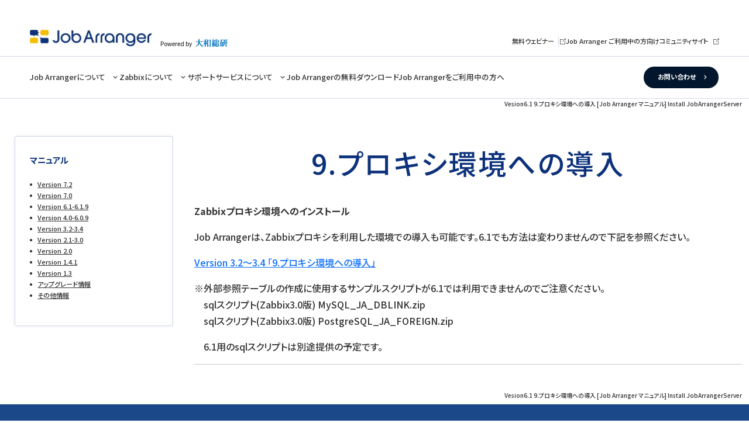

--- FILE ---
content_type: text/html; charset=UTF-8
request_url: https://www.jobarranger.info/jpn/jaz/6.manual/index.html?tgt=/6.1/1.Install/1.JobArrangerServer/09.proxy.html
body_size: 200409
content:

<!DOCTYPE html>
<html lang="ja">
<head>
	<meta charset="utf-8">
<title>Vesion6.1 9.プロキシ環境への導入 [Job Arranger マニュアル] Install JobArrangerServer</title>
<meta http-equiv="Content-Type" content="text/html; charset=UTF-8">
<meta name="generator" content="DokuWiki">
<meta name="theme-color" content="#008800">
<meta name="robots" content="index,follow">
<meta name="keywords" content="6.1,install,server,zabbix_proxy,zabbix_proxy">
<meta name="viewport" content="width=device-width,initial-scale=1">
<link rel='canonical' href='https://www.jobarranger.info/jpn/jaz/6.manual/index.html?tgt=/6.1/1.Install/1.JobArrangerServer/09.proxy.html'>	<meta name="viewport" content="width=device-width, initial-scale=1, shrink-to-fit=no">

	<!--[if IE]>
	<meta http-equiv="X-UA-Compatible" content="IE=edge">
	<![endif]-->

<!-- AQUA -->
    <link rel="icon" href="/assets/img/common/favicon.ico">
    <meta name="viewport" content="width=device-width,user-scalable=yes,initial-scale=1, maximum-scale=5, minimum-scale=1">
    <script>
      // https://github.com/dsktschy/viewport-extra/blob/master/LICENSE.txt
      !function(t,i){"function"==typeof define&&define.amd?define([],i):"object"==typeof module&&module.exports?module.exports=i():t.ViewportExtra=i()}("undefined"!=typeof self?self:this,function(){"use strict";var t;return(t=function(t){if(this.minWidth=this.maxWidth=null,"number"==typeof t)this.minWidth=t;else{if("object"!=typeof t)throw new Error("ViewportExtra requires an argument that is number or object");if("number"==typeof t.minWidth&&(this.minWidth=t.minWidth),"number"==typeof t.maxWidth&&(this.maxWidth=t.maxWidth),"number"==typeof this.minWidth&&"number"==typeof this.maxWidth&&this.minWidth>this.maxWidth)throw new Error("ViewportExtra requires that maxWidth is not less than minWidth")}this.applyToElement()}).prototype.applyToElement=function(){if("undefined"!=typeof window){var i=t.createContent(this,window);i&&t.element.setAttribute("content",i)}},t.createContent=function(t,i){var e,n,r;return e=n="",r=[],null!=t.minWidth&&t.minWidth===t.maxWidth?(e="width="+t.minWidth,n="initial-scale="+i.innerWidth/t.minWidth):null!=t.minWidth&&i.innerWidth<t.minWidth?(e="width="+t.minWidth,n="initial-scale="+i.innerWidth/t.minWidth):null!=t.maxWidth&&i.innerWidth>t.maxWidth&&(e="width="+t.maxWidth,n="initial-scale="+i.innerWidth/t.maxWidth),[e,n].forEach(function(t){t&&r.push(t)}),r.join(",")},t.createElement=function(){var t=document.createElement("meta");return t.setAttribute("name","viewport"),t.setAttribute("content","width=device-width,initial-scale=1"),document.head.insertBefore(t,null),t},t.element="undefined"==typeof window?null:document.querySelector('[name="viewport"]')||t.createElement(),t});
      ;(function(){var a=navigator.userAgent;var c=a.indexOf("iPhone")>-1||(a.indexOf("Android")>-1&&a.indexOf("Mobile")>-1);var b=!c&&(a.indexOf("iPad")>-1||(a.indexOf("Macintosh")>-1&&"ontouchend" in document)||a.indexOf("Android")>-1);if(b){new ViewportExtra(1180)}})();
      window.isCompleteEirDom = false;
      window.onCompleteEirDom = function () {
        window.isCompleteEirDom = true;
      };
      
    </script>
    <link rel="dns-prefetch" href="https://fonts.gstatic.com"><link rel="preconnect" href="https://fonts.googleapis.com">
	<link rel="preconnect" href="https://fonts.gstatic.com" crossorigin>
	<link href="https://fonts.googleapis.com/css2?family=Noto+Sans+JP:wght@300;500;700&display=swap" rel="stylesheet">
    <link rel="stylesheet" href="/assets/css/main.css?1736929354210">
    <script src="/assets/js/vendor.js?1736929354211" defer></script>
    <script src="/assets/js/main.js?1736929354211" defer></script>

<!-- AQUA END -->
<!-- Bootstrap -->
	<script src="/bootstrap/js/bootstrap.bundle.js"></script>
	<link rel="stylesheet" href="https://cdn.jsdelivr.net/npm/@docsearch/css@3">
	<link rel="stylesheet" href="/bootstrap/css/bootstrap.min.css">
	<link rel="stylesheet" href="/css/expand.css">

<!-- Custom styles for this template -->

	<!-- HTML5 Shim and Respond.js IE8 support of HTML5 elements and media queries -->
	<!-- WARNING: Respond.js doesn't work if you view the page via file:// -->
	<!--[if lt IE 9]>
	<script src="/js/html5shiv.min.js"></script>
	<script src="/js/nwmatcher-1.2.5-min.js"></script>
	<script src="/js/selectivizr-1.0.3b.js"></script>
	<script src="/js/jquery-3.7.1.min.js"></script>
	<![endif]-->

	<script src="/js/jquery-3.7.1.min.js"></script>

<!-- Microsoft Bing -->
<!-- Clarity tracking code for https://pro2.jobarranger.info/ -->
<script>
	(function(c,l,a,r,i,t,y){
		c[a]=c[a]||function(){(c[a].q=c[a].q||[]).push(arguments)};
		t=l.createElement(r);
		t.async=1;
		t.src="https://www.clarity.ms/tag/"+i+"?ref=bwt";
		y=l.getElementsByTagName(r)[0];
		y.parentNode.insertBefore(t,y);
	})(window, document, "clarity", "script", "lnh3m72rrk");

</script>

</head>
<body>
<div class="aqua-l-default" data-layout="default" data-barba="wrapper">
	<header class="aqua-l-theHeader aqua-l-default-header" data-the-header="root">
		<div class="aqua-l-theHeader-inner">
			<div class="aqua-l-theHeader-top" >
				<div class="aqua-l-theHeader-top-inner">
					<div class="logo"><a class="logo-jobArranger" href="/"><img class="aqua-c-imageSimple" src="/common/img/1x/header-logo01.webp" width="260" height="40" alt="" data-image-simple="root" ></a><span>Powered by</span><a class="logo-daiwa" href="https://www.dir.co.jp"><img class="aqua-c-imageSimple" src="/common/img/1x/header-logo02.webp" width="69" height="16" alt="" data-image-simple="root"></a></div>
					<div class="links _pc">
						<ul>
							<li><a href="https://it-solution.dir.co.jp/l/973193/2024-05-24/5zmxg" target="_blank">無料ウェビナー</a></li>
							<li><a href="/community/" target="_blank">Job Arranger ご利用中の方向けコミュニティサイト</a></li>
						</ul>
					</div>
					<div class="hamburger-menu _sp">
						<button data-accordion="trriger"><span></span><span></span><span></span></button>
					</div>
				</div>
			</div><!-- aqua-l-theHeader-inner -->
			<div class="aqua-l-theHeader-bottom" data-accordion="content">
				<div class="aqua-l-theHeader-bottom-inner" >
					<div class="aqua-l-theHeader-bottom-content">
						<ul>
							<li data-hover-menu="trriger">
<a href='/jpn/jaz/index.html' data-accordion='trriger'>Job Arrangerについて</a>
								<ul data-hover-menu="content" data-accordion="content">
<li><a href='/jpn/jaz/1.concept_license/index.html'>Job Arranger コンセプト/ライセンス</a></li>
<li><a href='/jpn/jaz/2.system_overview/index.html'>Job Arranger システム構成</a></li>
<li><a href='/jpn/jaz/3.function_list/index.html'>Job Arranger 機能一覧</a></li>
<li><a href='/jpn/jaz/4.environment/index.html'>Job Arranger 稼働環境</a></li>
<li><a href='/jpn/jaz/5.release_note/index.html'>Job Arranger リリースノート</a></li>
<li><a href='/jpn/jaz/6.manual/index.html'>Job Arranger マニュアル</a></li>
<li><a href='/jpn/jaz/7.samplemovie/index.html'>Job Arranger サンプル/紹介動画</a></li>
								</ul>
							</li>
							<li data-hover-menu="trriger" data-hover-menu-device="pc">
<a href='/jpn/zabbix/index.html' data-accordion='trriger' data-accordion-device='sp'>Zabbixについて</a>								<ul data-hover-menu="content" data-accordion="content">
<li><a href='/jpn/zabbix/1.intro/index.html'>Zabbixの機能と特徴</a></li>
<li><a href='/jpn/zabbix/2.system_constitution/index.html'>統合監視 Zabbix / システム構成</a></li>
<li><a href='/jpn/zabbix/3.solution/index.html'> 総合ソリューション 概要</a></li>
<li><a href='/jpn/zabbix/4.tuning/index.html'>Zabbix チューニング事例</a></li>
<li><a href='/jpn/zabbix/5.casestudies/index.html'>Zabbix 導入事例(Zabbix 1.8)</a></li>
								</ul>
							</li>
							<li data-hover-menu="trriger" data-hover-menu-device="pc">
<a href='/jpn/service/index.html' data-accordion='trriger' data-accordion-device='sp'>サポートサービスについて</a>								<ul data-hover-menu="content" data-accordion="content">
<li><a href='/jpn/service/index.html#note1'>Zabbix 標準保守サポートサービス</a></li>
<li><a href='/jpn/service/index.html#note2'>Zabbix + Job Arranger 標準保守サポートサービス</a></li>
<li><a href='/jpn/service/index.html#note3'>Job Arranger 標準保守サポートサービス</a></li>
<li><a href='/jpn/service/index.html#note4'>Zabbix 導入/構築サポートサービス</a></li>
<li><a href='/jpn/service/index.html#note5'>Zabbix + Job Arranger 導入/構築サポートサービス</a></li>
<li><a href='/jpn/service/index.html#note6'>提供価格</a></li>
<!--
									<li><a href="/jpn/service/index.html#note1">Zabbix 標準保守サポートサービス</a></li>
									<li><a href="/jpn/service/index.html#note2">Zabbix + Job Arranger 標準保守サポートサービス</a></li>
									<li><a href="/jpn/service/index.html#note3">Job Arranger 標準保守サポートサービス</a></li>
									<li><a href="/jpn/service/index.html#note4">Zabbix 導入/構築サポートサービス</a></li>
									<li><a href="/jpn/service/index.html#note5">Zabbix + Job Arranger 導入/構築サポートサービス</a></li>
									<li><a href="/jpn/service/index.html#note6">提供価格</a></li>
-->
								</ul>
							</li>
							<li>
<a href='/jpn/download/index.html'>Job Arrangerの無料ダウンロード</a>							</li>
							<li><a href="/jpn/index.html#support_info">Job Arrangerをご利用中の方へ</a></li>
						</ul>
						<div class="btn"><a target="_blank" href="https://it-solution.dir.co.jp/l/973193/2024-05-27/5zysy">お問い合わせ</a></div>
						<div class="related-link _sp">
							<ul data-hover-menu="content" data-accordion="content">
								<li><a href="https://it-solution.dir.co.jp/l/973193/2024-05-24/5zmxg" target="_blank">無料ウェビナー</a></li>
								<li><a href="/community/" target="_blank">Job Arranger ご利用中の方向けコミュニティサイト</a></li>
							</ul>
						</div>
					</div><!-- aqua-l-theHeader-bottom-content -->
				</div><!-- aqua-l-theHeader-bottom-inner -->
			</div><!-- aqua-l-theHeader-bottom -->
		</div>
	</header>
<!--
</div>
-->



<div class="container-fluid">
	<div class="row" id="main">
		
<!-- Left Index -->
<div class="col-md-3" id="left-index" style="margin-top: 0px;">

	<div class="aqua-l-default-container" data-barba="container" data-barba-namespace="default">
		<div class="aqua-l-default-page">
			<div class="aqua-l-default-page-content">
				<main class="aqua-p-detail" data-page="detail">
<!--
<h2 class="aqua-c-headingLevel1 _sp" data-heading-level1="root" id="left-index-h1"><span class="aqua-c-headingLevel1-inner"><span class="text" id="left-index-h1-text">H1テキ>ストが入りますH1テキスト</span></span></h2>
-->
					<aside>
						<nav class="aqua-p-detailnavigation" data-navigation="root">
							<div class="aqua-p-detailnavigation-inner" id="manual_index">
								<h2 id="left-index-h1" class="aqua-p-detailnavigation-title" data-accordion="trriger" data-accordion-device="sp">
								マニュアル
								</h2>
								<ul class="aqua-p-detailnavigation-list" data-accordion="content" id="left_index">
<li data-accordion='trriger' class='toggle'>Version 7.2
<ul class="toggle_child aqua-p-detailnavigation-list" data-accordion="content"><li data-accordion='trriger' class='toggle'>インストールマニュアル
<ul class="toggle_child aqua-p-detailnavigation-list" data-accordion="content"><li data-accordion='trriger' class='toggle'>Job Arranger Server
<ul class="toggle_child aqua-p-detailnavigation-list" data-accordion="content"><li><a class='loading' tgt='/7.2/1.Install/1.JobArrangerServer/01.system_requirement.html' href='/jpn/jaz/6.manual/index.html?tgt=/7.2/1.Install/1.JobArrangerServer/01.system_requirement.html'>1.システム要件</a></li>
<li><a class='loading' tgt='/7.2/1.Install/1.JobArrangerServer/02.install.html' href='/jpn/jaz/6.manual/index.html?tgt=/7.2/1.Install/1.JobArrangerServer/02.install.html'>2.インストール</a></li>
<li><a class='loading' tgt='/7.2/1.Install/1.JobArrangerServer/03.initial_data.html' href='/jpn/jaz/6.manual/index.html?tgt=/7.2/1.Install/1.JobArrangerServer/03.initial_data.html'>3.初期データ登録</a></li>
<li><a class='loading' tgt='/7.2/1.Install/1.JobArrangerServer/04.Configuration.html' href='/jpn/jaz/6.manual/index.html?tgt=/7.2/1.Install/1.JobArrangerServer/04.Configuration.html'>4.Configuration</a></li>
<li><a class='loading' tgt='/7.2/1.Install/1.JobArrangerServer/05.firewall.html' href='/jpn/jaz/6.manual/index.html?tgt=/7.2/1.Install/1.JobArrangerServer/05.firewall.html'>5.Firewallの設定(Linux)</a></li>
<li><a class='loading' tgt='/7.2/1.Install/1.JobArrangerServer/06.autostartup.html' href='/jpn/jaz/6.manual/index.html?tgt=/7.2/1.Install/1.JobArrangerServer/06.autostartup.html'>6.自動起動設定</a></li>
<li><a class='loading' tgt='/7.2/1.Install/1.JobArrangerServer/07.notification.html' href='/jpn/jaz/6.manual/index.html?tgt=/7.2/1.Install/1.JobArrangerServer/07.notification.html'>7.通知設定</a></li>
<li><a class='loading' tgt='/7.2/1.Install/1.JobArrangerServer/09.uninstall.html' href='/jpn/jaz/6.manual/index.html?tgt=/7.2/1.Install/1.JobArrangerServer/09.uninstall.html'>8.アンインストール</a></li>
</ul>
</li>
<li data-accordion='trriger' class='toggle'>Job Arranger Agent
<ul class="toggle_child aqua-p-detailnavigation-list" data-accordion="content"><li data-accordion='trriger' class='toggle'>01.linux
<ul class="toggle_child aqua-p-detailnavigation-list" data-accordion="content"><li><a class='loading' tgt='/7.2/1.Install/2.JobArrangerAgent/01.linux/01.system_requirement.html' href='/jpn/jaz/6.manual/index.html?tgt=/7.2/1.Install/2.JobArrangerAgent/01.linux/01.system_requirement.html'>1.システム要件</a></li>
<li><a class='loading' tgt='/7.2/1.Install/2.JobArrangerAgent/01.linux/02.install.html' href='/jpn/jaz/6.manual/index.html?tgt=/7.2/1.Install/2.JobArrangerAgent/01.linux/02.install.html'>2.インストール(Linux)</a></li>
<li><a class='loading' tgt='/7.2/1.Install/2.JobArrangerAgent/01.linux/03.Configuration.html' href='/jpn/jaz/6.manual/index.html?tgt=/7.2/1.Install/2.JobArrangerAgent/01.linux/03.Configuration.html'>3.Configuration(Linux)</a></li>
<li><a class='loading' tgt='/7.2/1.Install/2.JobArrangerAgent/01.linux/04.firewall.html' href='/jpn/jaz/6.manual/index.html?tgt=/7.2/1.Install/2.JobArrangerAgent/01.linux/04.firewall.html'>4.Firewallの設定(Linux)</a></li>
<li><a class='loading' tgt='/7.2/1.Install/2.JobArrangerAgent/01.linux/05.autostartup.html' href='/jpn/jaz/6.manual/index.html?tgt=/7.2/1.Install/2.JobArrangerAgent/01.linux/05.autostartup.html'>5.自動起動の設定(Linux)</a></li>
<li><a class='loading' tgt='/7.2/1.Install/2.JobArrangerAgent/01.linux/10.uninstall.html' href='/jpn/jaz/6.manual/index.html?tgt=/7.2/1.Install/2.JobArrangerAgent/01.linux/10.uninstall.html'>7.アンインストール(LinuxAgent)</a></li>
</ul>
</li>
<li data-accordion='trriger' class='toggle'>02.windows
<ul class="toggle_child aqua-p-detailnavigation-list" data-accordion="content"><li><a class='loading' tgt='/7.2/1.Install/2.JobArrangerAgent/02.windows/01.system_requirement.html' href='/jpn/jaz/6.manual/index.html?tgt=/7.2/1.Install/2.JobArrangerAgent/02.windows/01.system_requirement.html'>1.システム要件</a></li>
<li><a class='loading' tgt='/7.2/1.Install/2.JobArrangerAgent/02.windows/02.install.html' href='/jpn/jaz/6.manual/index.html?tgt=/7.2/1.Install/2.JobArrangerAgent/02.windows/02.install.html'>2.インストール(Win)</a></li>
<li><a class='loading' tgt='/7.2/1.Install/2.JobArrangerAgent/02.windows/04.Configuration.html' href='/jpn/jaz/6.manual/index.html?tgt=/7.2/1.Install/2.JobArrangerAgent/02.windows/04.Configuration.html'>3.Configuration (Win)</a></li>
<li><a class='loading' tgt='/7.2/1.Install/2.JobArrangerAgent/02.windows/05.firewall.html' href='/jpn/jaz/6.manual/index.html?tgt=/7.2/1.Install/2.JobArrangerAgent/02.windows/05.firewall.html'>4.Firewallの設定(Win)</a></li>
<li><a class='loading' tgt='/7.2/1.Install/2.JobArrangerAgent/02.windows/06.autostartup.html' href='/jpn/jaz/6.manual/index.html?tgt=/7.2/1.Install/2.JobArrangerAgent/02.windows/06.autostartup.html'>5.自動起動の設定(Win)</a></li>
<li><a class='loading' tgt='/7.2/1.Install/2.JobArrangerAgent/02.windows/10.uninstall.html' href='/jpn/jaz/6.manual/index.html?tgt=/7.2/1.Install/2.JobArrangerAgent/02.windows/10.uninstall.html'>6.アンインストール(Win)</a></li>
</ul>
</li>
</ul>
</li>
<li data-accordion='trriger' class='toggle'>Job Arranger Manager
<ul class="toggle_child aqua-p-detailnavigation-list" data-accordion="content"><li><a class='loading' tgt='/7.2/1.Install/3.JobArrangerManager/1.system_requirement.html' href='/jpn/jaz/6.manual/index.html?tgt=/7.2/1.Install/3.JobArrangerManager/1.system_requirement.html'>1.システム要件</a></li>
<li><a class='loading' tgt='/7.2/1.Install/3.JobArrangerManager/2.install.html' href='/jpn/jaz/6.manual/index.html?tgt=/7.2/1.Install/3.JobArrangerManager/2.install.html'>2.インストール</a></li>
<li><a class='loading' tgt='/7.2/1.Install/3.JobArrangerManager/3.setup.html' href='/jpn/jaz/6.manual/index.html?tgt=/7.2/1.Install/3.JobArrangerManager/3.setup.html'>3.セットアップ</a></li>
<li><a class='loading' tgt='/7.2/1.Install/3.JobArrangerManager/4.redirect_from_zabbix.html' href='/jpn/jaz/6.manual/index.html?tgt=/7.2/1.Install/3.JobArrangerManager/4.redirect_from_zabbix.html'>4.Zabbix Webからの遷移設定</a></li>
<li><a class='loading' tgt='/7.2/1.Install/3.JobArrangerManager/5.uninstall.html' href='/jpn/jaz/6.manual/index.html?tgt=/7.2/1.Install/3.JobArrangerManager/5.uninstall.html'>5.アンインストール</a></li>
</ul>
</li>
<li data-accordion='trriger' class='toggle'>Docker
<ul class="toggle_child aqua-p-detailnavigation-list" data-accordion="content"><li><a class='loading' tgt='/7.2/1.Install/4.Docker/1.install.html' href='/jpn/jaz/6.manual/index.html?tgt=/7.2/1.Install/4.Docker/1.install.html'>1.インストール</a></li>
<li><a class='loading' tgt='/7.2/1.Install/4.Docker/2.Example.html' href='/jpn/jaz/6.manual/index.html?tgt=/7.2/1.Install/4.Docker/2.Example.html'>2.コンテナ使用例</a></li>
</ul>
</li>
<li data-accordion='trriger' class='toggle'>監視設定
<ul class="toggle_child aqua-p-detailnavigation-list" data-accordion="content"><li><a class='loading' tgt='/7.2/1.Install/5.JobArrangerMonitoring/01.import_template.html' href='/jpn/jaz/6.manual/index.html?tgt=/7.2/1.Install/5.JobArrangerMonitoring/01.import_template.html'>1.インポート監視テンプレート</a></li>
<li><a class='loading' tgt='/7.2/1.Install/5.JobArrangerMonitoring/02.jaz_server.html' href='/jpn/jaz/6.manual/index.html?tgt=/7.2/1.Install/5.JobArrangerMonitoring/02.jaz_server.html'>2.Job Arranger Server監視設定</a></li>
<li><a class='loading' tgt='/7.2/1.Install/5.JobArrangerMonitoring/03.jaz_linuxagent.html' href='/jpn/jaz/6.manual/index.html?tgt=/7.2/1.Install/5.JobArrangerMonitoring/03.jaz_linuxagent.html'>3.Job Arranger Linux Agent 監視設定</a></li>
<li><a class='loading' tgt='/7.2/1.Install/5.JobArrangerMonitoring/04.jaz_windowsagent.html' href='/jpn/jaz/6.manual/index.html?tgt=/7.2/1.Install/5.JobArrangerMonitoring/04.jaz_windowsagent.html'>4.Job Arranger Windows Agent 監視設定</a></li>
<li><a class='loading' tgt='/7.2/1.Install/5.JobArrangerMonitoring/05.jaz_manager.html' href='/jpn/jaz/6.manual/index.html?tgt=/7.2/1.Install/5.JobArrangerMonitoring/05.jaz_manager.html'>5.Job Arranger Manager監視設定</a></li>
<li><a class='loading' tgt='/7.2/1.Install/5.JobArrangerMonitoring/06.notification.html' href='/jpn/jaz/6.manual/index.html?tgt=/7.2/1.Install/5.JobArrangerMonitoring/06.notification.html'>5.Job Arranger 通知受信設定</a></li>
</ul>
</li>
<li data-accordion='trriger' class='toggle'>Zabbixマクロを使用した追加設定
<ul class="toggle_child aqua-p-detailnavigation-list" data-accordion="content"><li><a class='loading' tgt='/7.2/1.Install/6.ConfigurationFromZabbixMacro/04.Configuration.html' href='/jpn/jaz/6.manual/index.html?tgt=/7.2/1.Install/6.ConfigurationFromZabbixMacro/04.Configuration.html'>1.Zabbixマクロによる追加設定</a></li>
</ul>
</li>
<li data-accordion='trriger' class='toggle'>Compile SourceCode
<ul class="toggle_child aqua-p-detailnavigation-list" data-accordion="content"><li><a class='loading' tgt='/7.2/1.Install/9.compile_from_sourcecode/09.install_from_source.html' href='/jpn/jaz/6.manual/index.html?tgt=/7.2/1.Install/9.compile_from_sourcecode/09.install_from_source.html'>1.コンパイル＆インストール</a></li>
</ul>
</li>
<li data-accordion='trriger' class='toggle'>既知情報
<ul class="toggle_child aqua-p-detailnavigation-list" data-accordion="content"><li><a class='loading' tgt='/7.2/1.Install/A.known_infomation/99.known_infomation.html' href='/jpn/jaz/6.manual/index.html?tgt=/7.2/1.Install/A.known_infomation/99.known_infomation.html'>A.既知情報</a></li>
</ul>
</li>
</ul>
</li>
<li data-accordion='trriger' class='toggle'>Manager 操作マニュアル
<ul class="toggle_child aqua-p-detailnavigation-list" data-accordion="content"><li data-accordion='trriger' class='toggle'>基本操作
<ul class="toggle_child aqua-p-detailnavigation-list" data-accordion="content"><li><a class='loading' tgt='/7.2/2.Operation/01.BasicOperation/1.login.html' href='/jpn/jaz/6.manual/index.html?tgt=/7.2/2.Operation/01.BasicOperation/1.login.html'>1.ログイン&ログアウト</a></li>
<li><a class='loading' tgt='/7.2/2.Operation/01.BasicOperation/2.action_by_user.html' href='/jpn/jaz/6.manual/index.html?tgt=/7.2/2.Operation/01.BasicOperation/2.action_by_user.html'>2.ユーザー毎の動作モード</a></li>
<li><a class='loading' tgt='/7.2/2.Operation/01.BasicOperation/3.screen.html' href='/jpn/jaz/6.manual/index.html?tgt=/7.2/2.Operation/01.BasicOperation/3.screen.html'>3.画面構成</a></li>
<li><a class='loading' tgt='/7.2/2.Operation/01.BasicOperation/4.object_relation.html' href='/jpn/jaz/6.manual/index.html?tgt=/7.2/2.Operation/01.BasicOperation/4.object_relation.html'>4.オブジェクト相関関係</a></li>
<li><a class='loading' tgt='/7.2/2.Operation/01.BasicOperation/5.object_management.html' href='/jpn/jaz/6.manual/index.html?tgt=/7.2/2.Operation/01.BasicOperation/5.object_management.html'>5.オブジェクト管理画面</a></li>
<li><a class='loading' tgt='/7.2/2.Operation/01.BasicOperation/6.object_operation.html' href='/jpn/jaz/6.manual/index.html?tgt=/7.2/2.Operation/01.BasicOperation/6.object_operation.html'>6.オブジェクト操作</a></li>
</ul>
</li>
<li data-accordion='trriger' class='toggle'>カレンダー操作
<ul class="toggle_child aqua-p-detailnavigation-list" data-accordion="content"><li><a class='loading' tgt='/7.2/2.Operation/02.EditCalender/1.calender.html' href='/jpn/jaz/6.manual/index.html?tgt=/7.2/2.Operation/02.EditCalender/1.calender.html'>1.カレンダー</a></li>
<li><a class='loading' tgt='/7.2/2.Operation/02.EditCalender/2.create.html' href='/jpn/jaz/6.manual/index.html?tgt=/7.2/2.Operation/02.EditCalender/2.create.html'>2.カレンダーの作成・削除</a></li>
<li><a class='loading' tgt='/7.2/2.Operation/02.EditCalender/3.registration_enable_day.html' href='/jpn/jaz/6.manual/index.html?tgt=/7.2/2.Operation/02.EditCalender/3.registration_enable_day.html'>3.カレンダーの日単位登録</a></li>
<li><a class='loading' tgt='/7.2/2.Operation/02.EditCalender/4.bulk_registration.html' href='/jpn/jaz/6.manual/index.html?tgt=/7.2/2.Operation/02.EditCalender/4.bulk_registration.html'>4.一括登録 (ファイル読込)</a></li>
<li><a class='loading' tgt='/7.2/2.Operation/02.EditCalender/5.registraton_by_condition.html' href='/jpn/jaz/6.manual/index.html?tgt=/7.2/2.Operation/02.EditCalender/5.registraton_by_condition.html'>5.条件指定登録(年単位)</a></li>
<li><a class='loading' tgt='/7.2/2.Operation/02.EditCalender/6.about_filter.html' href='/jpn/jaz/6.manual/index.html?tgt=/7.2/2.Operation/02.EditCalender/6.about_filter.html'>6.フィルターについて</a></li>
<li><a class='loading' tgt='/7.2/2.Operation/02.EditCalender/7.create_filter.html' href='/jpn/jaz/6.manual/index.html?tgt=/7.2/2.Operation/02.EditCalender/7.create_filter.html'>7.フィルター作成/削除</a></li>
</ul>
</li>
<li data-accordion='trriger' class='toggle'>JOBNET操作
<ul class="toggle_child aqua-p-detailnavigation-list" data-accordion="content"><li><a class='loading' tgt='/7.2/2.Operation/03.JobNet/1.create.html' href='/jpn/jaz/6.manual/index.html?tgt=/7.2/2.Operation/03.JobNet/1.create.html'>1.JobNet作成/削除</a></li>
<li><a class='loading' tgt='/7.2/2.Operation/03.JobNet/2.create_flow.html' href='/jpn/jaz/6.manual/index.html?tgt=/7.2/2.Operation/03.JobNet/2.create_flow.html'>2.JOBフロー作成</a></li>
<li><a class='loading' tgt='/7.2/2.Operation/03.JobNet/3.edit_jobnet.html' href='/jpn/jaz/6.manual/index.html?tgt=/7.2/2.Operation/03.JobNet/3.edit_jobnet.html'>3.JobNet編集</a></li>
<li><a class='loading' tgt='/7.2/2.Operation/03.JobNet/5.variable_icon.html' href='/jpn/jaz/6.manual/index.html?tgt=/7.2/2.Operation/03.JobNet/5.variable_icon.html'>4.変数アイコン</a></li>
</ul>
</li>
<li data-accordion='trriger' class='toggle'>スケジュール操作
<ul class="toggle_child aqua-p-detailnavigation-list" data-accordion="content"><li><a class='loading' tgt='/7.2/2.Operation/04.Schedule/1.create.html' href='/jpn/jaz/6.manual/index.html?tgt=/7.2/2.Operation/04.Schedule/1.create.html'>1.スケジュール作成/削除</a></li>
<li><a class='loading' tgt='/7.2/2.Operation/04.Schedule/2.registration_execution_time.html' href='/jpn/jaz/6.manual/index.html?tgt=/7.2/2.Operation/04.Schedule/2.registration_execution_time.html'>2.起動時刻の登録</a></li>
<li><a class='loading' tgt='/7.2/2.Operation/04.Schedule/3.registration_jobnet.html' href='/jpn/jaz/6.manual/index.html?tgt=/7.2/2.Operation/04.Schedule/3.registration_jobnet.html'>3.ジョブネットの登録</a></li>
</ul>
</li>
<li data-accordion='trriger' class='toggle'>JOBNET実行管理
<ul class="toggle_child aqua-p-detailnavigation-list" data-accordion="content"><li><a class='loading' tgt='/7.2/2.Operation/05.JobExecutionManagement/1.overall_management.html' href='/jpn/jaz/6.manual/index.html?tgt=/7.2/2.Operation/05.JobExecutionManagement/1.overall_management.html'>1.全体管理</a></li>
<li><a class='loading' tgt='/7.2/2.Operation/05.JobExecutionManagement/2.executing_job_management_screen.html' href='/jpn/jaz/6.manual/index.html?tgt=/7.2/2.Operation/05.JobExecutionManagement/2.executing_job_management_screen.html'>2.実行ジョブネット管理画面操作</a></li>
<li><a class='loading' tgt='/7.2/2.Operation/05.JobExecutionManagement/4.execution_job_detail.html' href='/jpn/jaz/6.manual/index.html?tgt=/7.2/2.Operation/05.JobExecutionManagement/4.execution_job_detail.html'>3.実行ジョブの詳細管理</a></li>
<li><a class='loading' tgt='/7.2/2.Operation/05.JobExecutionManagement/5.execution_job_result.html' href='/jpn/jaz/6.manual/index.html?tgt=/7.2/2.Operation/05.JobExecutionManagement/5.execution_job_result.html'>4.ジョブ実行結果</a></li>
<li><a class='loading' tgt='/7.2/2.Operation/05.JobExecutionManagement/6.execution_job_result_file.html' href='/jpn/jaz/6.manual/index.html?tgt=/7.2/2.Operation/05.JobExecutionManagement/6.execution_job_result_file.html'>5.実行結果のファイル出力</a></li>
</ul>
</li>
<li data-accordion='trriger' class='toggle'>一般設定
<ul class="toggle_child aqua-p-detailnavigation-list" data-accordion="content"><li><a class='loading' tgt='/7.2/2.Operation/06.GeneralSetting/1.general_setting.html' href='/jpn/jaz/6.manual/index.html?tgt=/7.2/2.Operation/06.GeneralSetting/1.general_setting.html'>一般/システム/通知/Web設定</a></li>
</ul>
</li>
<li data-accordion='trriger' class='toggle'>ロック管理
<ul class="toggle_child aqua-p-detailnavigation-list" data-accordion="content"><li><a class='loading' tgt='/7.2/2.Operation/07.LockManagement/2.Lock_Management.html' href='/jpn/jaz/6.manual/index.html?tgt=/7.2/2.Operation/07.LockManagement/2.Lock_Management.html'>ロック管理</a></li>
</ul>
</li>
<li data-accordion='trriger' class='toggle'>エクスポート・インポート
<ul class="toggle_child aqua-p-detailnavigation-list" data-accordion="content"><li><a class='loading' tgt='/7.2/2.Operation/08.ExportImport/3.Export_Import.html' href='/jpn/jaz/6.manual/index.html?tgt=/7.2/2.Operation/08.ExportImport/3.Export_Import.html'>インポート・エクスポート</a></li>
</ul>
</li>
<li data-accordion='trriger' class='toggle'>JOBNET手動実行
<ul class="toggle_child aqua-p-detailnavigation-list" data-accordion="content"><li><a class='loading' tgt='/7.2/2.Operation/10.ManualExecution/6.manual_execution.html' href='/jpn/jaz/6.manual/index.html?tgt=/7.2/2.Operation/10.ManualExecution/6.manual_execution.html'>ジョブネット手動実行</a></li>
</ul>
</li>
</ul>
</li>
<li data-accordion='trriger' class='toggle'>リファレンスマニュアル
<ul class="toggle_child aqua-p-detailnavigation-list" data-accordion="content"><li data-accordion='trriger' class='toggle'>ジョブネットアイコン一覧
<ul class="toggle_child aqua-p-detailnavigation-list" data-accordion="content"><li><a class='loading' tgt='/7.2/3.Reference/1.JobNetIcons/01.icon_list.html' href='/jpn/jaz/6.manual/index.html?tgt=/7.2/3.Reference/1.JobNetIcons/01.icon_list.html'>0. ジョブネット部品アイコン一覧</a></li>
<li><a class='loading' tgt='/7.2/3.Reference/1.JobNetIcons/02.job.html' href='/jpn/jaz/6.manual/index.html?tgt=/7.2/3.Reference/1.JobNetIcons/02.job.html'>1.ジョブアイコン</a></li>
<li><a class='loading' tgt='/7.2/3.Reference/1.JobNetIcons/03.if.html' href='/jpn/jaz/6.manual/index.html?tgt=/7.2/3.Reference/1.JobNetIcons/03.if.html'>2.条件分岐アイコン</a></li>
<li><a class='loading' tgt='/7.2/3.Reference/1.JobNetIcons/04.parallel.html' href='/jpn/jaz/6.manual/index.html?tgt=/7.2/3.Reference/1.JobNetIcons/04.parallel.html'>3.並行処理アイコン</a></li>
<li><a class='loading' tgt='/7.2/3.Reference/1.JobNetIcons/05.job_controller_variable.html' href='/jpn/jaz/6.manual/index.html?tgt=/7.2/3.Reference/1.JobNetIcons/05.job_controller_variable.html'>4.ジョブコントローラ変数アイコン</a></li>
<li><a class='loading' tgt='/7.2/3.Reference/1.JobNetIcons/06.expand_job.html' href='/jpn/jaz/6.manual/index.html?tgt=/7.2/3.Reference/1.JobNetIcons/06.expand_job.html'>5.拡張ジョブアイコン</a></li>
<li><a class='loading' tgt='/7.2/3.Reference/1.JobNetIcons/07.jobnet.html' href='/jpn/jaz/6.manual/index.html?tgt=/7.2/3.Reference/1.JobNetIcons/07.jobnet.html'>6.ジョブネットアイコン</a></li>
<li><a class='loading' tgt='/7.2/3.Reference/1.JobNetIcons/08.start.html' href='/jpn/jaz/6.manual/index.html?tgt=/7.2/3.Reference/1.JobNetIcons/08.start.html'>7.開始アイコン</a></li>
<li><a class='loading' tgt='/7.2/3.Reference/1.JobNetIcons/09.end.html' href='/jpn/jaz/6.manual/index.html?tgt=/7.2/3.Reference/1.JobNetIcons/09.end.html'>8.終了アイコン</a></li>
<li><a class='loading' tgt='/7.2/3.Reference/1.JobNetIcons/10.calc.html' href='/jpn/jaz/6.manual/index.html?tgt=/7.2/3.Reference/1.JobNetIcons/10.calc.html'>9.計算アイコン</a></li>
<li><a class='loading' tgt='/7.2/3.Reference/1.JobNetIcons/11.loop.html' href='/jpn/jaz/6.manual/index.html?tgt=/7.2/3.Reference/1.JobNetIcons/11.loop.html'>10.ループアイコン</a></li>
<li><a class='loading' tgt='/7.2/3.Reference/1.JobNetIcons/12.task.html' href='/jpn/jaz/6.manual/index.html?tgt=/7.2/3.Reference/1.JobNetIcons/12.task.html'>11.タスクアイコン</a></li>
<li><a class='loading' tgt='/7.2/3.Reference/1.JobNetIcons/13.get_info.html' href='/jpn/jaz/6.manual/index.html?tgt=/7.2/3.Reference/1.JobNetIcons/13.get_info.html'>12.情報取得アイコン</a></li>
<li><a class='loading' tgt='/7.2/3.Reference/1.JobNetIcons/14.file_transfer.html' href='/jpn/jaz/6.manual/index.html?tgt=/7.2/3.Reference/1.JobNetIcons/14.file_transfer.html'>13.ファイル転送アイコン</a></li>
<li><a class='loading' tgt='/7.2/3.Reference/1.JobNetIcons/15.file_wait.html' href='/jpn/jaz/6.manual/index.html?tgt=/7.2/3.Reference/1.JobNetIcons/15.file_wait.html'>14.ファイル待合せアイコン</a></li>
<li><a class='loading' tgt='/7.2/3.Reference/1.JobNetIcons/16.reboot.html' href='/jpn/jaz/6.manual/index.html?tgt=/7.2/3.Reference/1.JobNetIcons/16.reboot.html'>15.リブートアイコン</a></li>
<li><a class='loading' tgt='/7.2/3.Reference/1.JobNetIcons/17.release.html' href='/jpn/jaz/6.manual/index.html?tgt=/7.2/3.Reference/1.JobNetIcons/17.release.html'>16.保留解除アイコン</a></li>
<li><a class='loading' tgt='/7.2/3.Reference/1.JobNetIcons/18.agentless.html' href='/jpn/jaz/6.manual/index.html?tgt=/7.2/3.Reference/1.JobNetIcons/18.agentless.html'>17.エージェントレスアイコン</a></li>
<li><a class='loading' tgt='/7.2/3.Reference/1.JobNetIcons/19.zabbix_relationship.html' href='/jpn/jaz/6.manual/index.html?tgt=/7.2/3.Reference/1.JobNetIcons/19.zabbix_relationship.html'>18.Zabbix連携アイコン</a></li>
</ul>
</li>
<li data-accordion='trriger' class='toggle'>ServerID Active-Standby
<ul class="toggle_child aqua-p-detailnavigation-list" data-accordion="content"><li><a class='loading' tgt='/7.2/3.Reference/2.FailOverByServerID/002.ServerID_ActiveStandby.html' href='/jpn/jaz/6.manual/index.html?tgt=/7.2/3.Reference/2.FailOverByServerID/002.ServerID_ActiveStandby.html'>ServerIDでのActive-Standby Fail Over</a></li>
</ul>
</li>
<li data-accordion='trriger' class='toggle'>外部インターフェース
<ul class="toggle_child aqua-p-detailnavigation-list" data-accordion="content"><li><a class='loading' tgt='/7.2/3.Reference/7.ExternalInterface/01.summary.html' href='/jpn/jaz/6.manual/index.html?tgt=/7.2/3.Reference/7.ExternalInterface/01.summary.html'>1.外部I/F機能</a></li>
<li><a class='loading' tgt='/7.2/3.Reference/7.ExternalInterface/02.jobarg_exec.html' href='/jpn/jaz/6.manual/index.html?tgt=/7.2/3.Reference/7.ExternalInterface/02.jobarg_exec.html'>2.jobarg_exec</a></li>
<li><a class='loading' tgt='/7.2/3.Reference/7.ExternalInterface/03.jobarg_get.html' href='/jpn/jaz/6.manual/index.html?tgt=/7.2/3.Reference/7.ExternalInterface/03.jobarg_get.html'>3.jobarg_get</a></li>
<li><a class='loading' tgt='/7.2/3.Reference/7.ExternalInterface/04.jobarg_joblogput.html' href='/jpn/jaz/6.manual/index.html?tgt=/7.2/3.Reference/7.ExternalInterface/04.jobarg_joblogput.html'>4.jobarg_joblogput</a></li>
<li><a class='loading' tgt='/7.2/3.Reference/7.ExternalInterface/05.jobarg_release.html' href='/jpn/jaz/6.manual/index.html?tgt=/7.2/3.Reference/7.ExternalInterface/05.jobarg_release.html'>5.jobarg_release</a></li>
<li><a class='loading' tgt='/7.2/3.Reference/7.ExternalInterface/11.zabbix_action.html' href='/jpn/jaz/6.manual/index.html?tgt=/7.2/3.Reference/7.ExternalInterface/11.zabbix_action.html'>6.Zabbix Action連携</a></li>
</ul>
</li>
<li data-accordion='trriger' class='toggle'>補足情報
<ul class="toggle_child aqua-p-detailnavigation-list" data-accordion="content"><li><a class='loading' tgt='/7.2/3.Reference/9.Appendix/1.job_controller_variable_list.html' href='/jpn/jaz/6.manual/index.html?tgt=/7.2/3.Reference/9.Appendix/1.job_controller_variable_list.html'>1.ジョブコントローラ変数一覧</a></li>
<li><a class='loading' tgt='/7.2/3.Reference/9.Appendix/2.continue_on_error.html' href='/jpn/jaz/6.manual/index.html?tgt=/7.2/3.Reference/9.Appendix/2.continue_on_error.html'>2.エラー検知時の処理継続</a></li>
<li><a class='loading' tgt='/7.2/3.Reference/9.Appendix/3.job_execution_account.html' href='/jpn/jaz/6.manual/index.html?tgt=/7.2/3.Reference/9.Appendix/3.job_execution_account.html'>3.ジョブの実行アカウント</a></li>
<li><a class='loading' tgt='/7.2/3.Reference/9.Appendix/4.zabbix_jaz_on_off.html' href='/jpn/jaz/6.manual/index.html?tgt=/7.2/3.Reference/9.Appendix/4.zabbix_jaz_on_off.html'>4.カレンダーを利用した監視の有効/無効</a></li>
</ul>
</li>
</ul>
</li>
</ul>
</li>
<li data-accordion='trriger' class='toggle'>Version 7.0
<ul class="toggle_child aqua-p-detailnavigation-list" data-accordion="content"><li data-accordion='trriger' class='toggle'>インストールマニュアル
<ul class="toggle_child aqua-p-detailnavigation-list" data-accordion="content"><li data-accordion='trriger' class='toggle'>Job Arranger Server
<ul class="toggle_child aqua-p-detailnavigation-list" data-accordion="content"><li><a class='loading' tgt='/7.0/1.Install/1.JobArrangerServer/01.system_requirement.html' href='/jpn/jaz/6.manual/index.html?tgt=/7.0/1.Install/1.JobArrangerServer/01.system_requirement.html'>1.システム要件</a></li>
<li><a class='loading' tgt='/7.0/1.Install/1.JobArrangerServer/02.install.html' href='/jpn/jaz/6.manual/index.html?tgt=/7.0/1.Install/1.JobArrangerServer/02.install.html'>2.インストール</a></li>
<li><a class='loading' tgt='/7.0/1.Install/1.JobArrangerServer/03.initial_data.html' href='/jpn/jaz/6.manual/index.html?tgt=/7.0/1.Install/1.JobArrangerServer/03.initial_data.html'>3.初期データ登録</a></li>
<li><a class='loading' tgt='/7.0/1.Install/1.JobArrangerServer/04.Configuration.html' href='/jpn/jaz/6.manual/index.html?tgt=/7.0/1.Install/1.JobArrangerServer/04.Configuration.html'>4.Configuration</a></li>
<li><a class='loading' tgt='/7.0/1.Install/1.JobArrangerServer/05.Configuration_monitor.html' href='/jpn/jaz/6.manual/index.html?tgt=/7.0/1.Install/1.JobArrangerServer/05.Configuration_monitor.html'>5.Configuration(monitor)</a></li>
<li><a class='loading' tgt='/7.0/1.Install/1.JobArrangerServer/06.autostartup.html' href='/jpn/jaz/6.manual/index.html?tgt=/7.0/1.Install/1.JobArrangerServer/06.autostartup.html'>6.自動起動設定</a></li>
<li><a class='loading' tgt='/7.0/1.Install/1.JobArrangerServer/07.notification.html' href='/jpn/jaz/6.manual/index.html?tgt=/7.0/1.Install/1.JobArrangerServer/07.notification.html'>7.通知設定</a></li>
<li><a class='loading' tgt='/7.0/1.Install/1.JobArrangerServer/08.notification_monitor.html' href='/jpn/jaz/6.manual/index.html?tgt=/7.0/1.Install/1.JobArrangerServer/08.notification_monitor.html'>8.通知設定(monitor)</a></li>
<li><a class='loading' tgt='/7.0/1.Install/1.JobArrangerServer/09.uninstall.html' href='/jpn/jaz/6.manual/index.html?tgt=/7.0/1.Install/1.JobArrangerServer/09.uninstall.html'>9.アンインストール</a></li>
<li><a class='loading' tgt='/7.0/1.Install/1.JobArrangerServer/10.install_from_source.html' href='/jpn/jaz/6.manual/index.html?tgt=/7.0/1.Install/1.JobArrangerServer/10.install_from_source.html'>10.ソースコードインストール</a></li>
</ul>
</li>
<li data-accordion='trriger' class='toggle'>Job Arranger Agent
<ul class="toggle_child aqua-p-detailnavigation-list" data-accordion="content"><li><a class='loading' tgt='/7.0/1.Install/2.JobArrangerAgent/1.system_requirement.html' href='/jpn/jaz/6.manual/index.html?tgt=/7.0/1.Install/2.JobArrangerAgent/1.system_requirement.html'>1.システム要件</a></li>
<li data-accordion='trriger' class='toggle'>2.redhat_centos
<ul class="toggle_child aqua-p-detailnavigation-list" data-accordion="content"><li><a class='loading' tgt='/7.0/1.Install/2.JobArrangerAgent/2.redhat_centos/02.install.html' href='/jpn/jaz/6.manual/index.html?tgt=/7.0/1.Install/2.JobArrangerAgent/2.redhat_centos/02.install.html'>2.インストール(Linux)</a></li>
<li><a class='loading' tgt='/7.0/1.Install/2.JobArrangerAgent/2.redhat_centos/04.Configuration.html' href='/jpn/jaz/6.manual/index.html?tgt=/7.0/1.Install/2.JobArrangerAgent/2.redhat_centos/04.Configuration.html'>3.Configuration(Linux)</a></li>
<li><a class='loading' tgt='/7.0/1.Install/2.JobArrangerAgent/2.redhat_centos/06.autostartup.html' href='/jpn/jaz/6.manual/index.html?tgt=/7.0/1.Install/2.JobArrangerAgent/2.redhat_centos/06.autostartup.html'>4.自動起動設定(Linux)</a></li>
<li><a class='loading' tgt='/7.0/1.Install/2.JobArrangerAgent/2.redhat_centos/10.uninstall.html' href='/jpn/jaz/6.manual/index.html?tgt=/7.0/1.Install/2.JobArrangerAgent/2.redhat_centos/10.uninstall.html'>5.アンインストール(Linux)</a></li>
<li><a class='loading' tgt='/7.0/1.Install/2.JobArrangerAgent/2.redhat_centos/11.install_from_source.html' href='/jpn/jaz/6.manual/index.html?tgt=/7.0/1.Install/2.JobArrangerAgent/2.redhat_centos/11.install_from_source.html'>6.ソースコードインストール</a></li>
</ul>
</li>
<li data-accordion='trriger' class='toggle'>3.windows
<ul class="toggle_child aqua-p-detailnavigation-list" data-accordion="content"><li><a class='loading' tgt='/7.0/1.Install/2.JobArrangerAgent/3.windows/02.install.html' href='/jpn/jaz/6.manual/index.html?tgt=/7.0/1.Install/2.JobArrangerAgent/3.windows/02.install.html'>7.インストール(Win)</a></li>
<li><a class='loading' tgt='/7.0/1.Install/2.JobArrangerAgent/3.windows/04.Configuration.html' href='/jpn/jaz/6.manual/index.html?tgt=/7.0/1.Install/2.JobArrangerAgent/3.windows/04.Configuration.html'>8.Configuration (Win)</a></li>
<li><a class='loading' tgt='/7.0/1.Install/2.JobArrangerAgent/3.windows/06.autostartup.html' href='/jpn/jaz/6.manual/index.html?tgt=/7.0/1.Install/2.JobArrangerAgent/3.windows/06.autostartup.html'>9.自動起動の設定(Win)</a></li>
<li><a class='loading' tgt='/7.0/1.Install/2.JobArrangerAgent/3.windows/10.uninstall.html' href='/jpn/jaz/6.manual/index.html?tgt=/7.0/1.Install/2.JobArrangerAgent/3.windows/10.uninstall.html'>10.アンインストール(Win)</a></li>
</ul>
</li>
</ul>
</li>
<li data-accordion='trriger' class='toggle'>Job Arranger Manager
<ul class="toggle_child aqua-p-detailnavigation-list" data-accordion="content"><li><a class='loading' tgt='/7.0/1.Install/3.JobArrangerManager/1.system_requirement.html' href='/jpn/jaz/6.manual/index.html?tgt=/7.0/1.Install/3.JobArrangerManager/1.system_requirement.html'>1.システム要件</a></li>
<li><a class='loading' tgt='/7.0/1.Install/3.JobArrangerManager/2.install.html' href='/jpn/jaz/6.manual/index.html?tgt=/7.0/1.Install/3.JobArrangerManager/2.install.html'>2.インストール</a></li>
<li><a class='loading' tgt='/7.0/1.Install/3.JobArrangerManager/3.setup.html' href='/jpn/jaz/6.manual/index.html?tgt=/7.0/1.Install/3.JobArrangerManager/3.setup.html'>3.セットアップ</a></li>
<li><a class='loading' tgt='/7.0/1.Install/3.JobArrangerManager/4.uninstall.html' href='/jpn/jaz/6.manual/index.html?tgt=/7.0/1.Install/3.JobArrangerManager/4.uninstall.html'>4.アンインストール</a></li>
</ul>
</li>
<li data-accordion='trriger' class='toggle'>Docker
<ul class="toggle_child aqua-p-detailnavigation-list" data-accordion="content"><li><a class='loading' tgt='/7.0/1.Install/4.Docker/1.install.html' href='/jpn/jaz/6.manual/index.html?tgt=/7.0/1.Install/4.Docker/1.install.html'>1.インストール</a></li>
<li><a class='loading' tgt='/7.0/1.Install/4.Docker/2.Example.html' href='/jpn/jaz/6.manual/index.html?tgt=/7.0/1.Install/4.Docker/2.Example.html'>2.コンテナ使用例</a></li>
</ul>
</li>
</ul>
</li>
<li data-accordion='trriger' class='toggle'>オペレーションマニュアル
<ul class="toggle_child aqua-p-detailnavigation-list" data-accordion="content"><li data-accordion='trriger' class='toggle'>Job Manager基本操作
<ul class="toggle_child aqua-p-detailnavigation-list" data-accordion="content"><li><a class='loading' tgt='/7.0/2.Operation/01.BasicOperation/1.login.html' href='/jpn/jaz/6.manual/index.html?tgt=/7.0/2.Operation/01.BasicOperation/1.login.html'>1.起動とログイン</a></li>
<li><a class='loading' tgt='/7.0/2.Operation/01.BasicOperation/2.action_by_user.html' href='/jpn/jaz/6.manual/index.html?tgt=/7.0/2.Operation/01.BasicOperation/2.action_by_user.html'>2.ユーザー毎の動作モード</a></li>
<li><a class='loading' tgt='/7.0/2.Operation/01.BasicOperation/3.screen.html' href='/jpn/jaz/6.manual/index.html?tgt=/7.0/2.Operation/01.BasicOperation/3.screen.html'>3.画面構成</a></li>
<li><a class='loading' tgt='/7.0/2.Operation/01.BasicOperation/4.object_relation.html' href='/jpn/jaz/6.manual/index.html?tgt=/7.0/2.Operation/01.BasicOperation/4.object_relation.html'>4.オブジェクト相関関係</a></li>
<li><a class='loading' tgt='/7.0/2.Operation/01.BasicOperation/5.object_management.html' href='/jpn/jaz/6.manual/index.html?tgt=/7.0/2.Operation/01.BasicOperation/5.object_management.html'>5.オブジェクト管理画面</a></li>
<li><a class='loading' tgt='/7.0/2.Operation/01.BasicOperation/6.object_operation.html' href='/jpn/jaz/6.manual/index.html?tgt=/7.0/2.Operation/01.BasicOperation/6.object_operation.html'>6.オブジェクト操作</a></li>
</ul>
</li>
<li data-accordion='trriger' class='toggle'>カレンダー操作
<ul class="toggle_child aqua-p-detailnavigation-list" data-accordion="content"><li><a class='loading' tgt='/7.0/2.Operation/02.EditCalender/1.calender.html' href='/jpn/jaz/6.manual/index.html?tgt=/7.0/2.Operation/02.EditCalender/1.calender.html'>1.カレンダー</a></li>
<li><a class='loading' tgt='/7.0/2.Operation/02.EditCalender/2.create.html' href='/jpn/jaz/6.manual/index.html?tgt=/7.0/2.Operation/02.EditCalender/2.create.html'>2.カレンダーの作成・削除</a></li>
<li><a class='loading' tgt='/7.0/2.Operation/02.EditCalender/3.registration_enable_day.html' href='/jpn/jaz/6.manual/index.html?tgt=/7.0/2.Operation/02.EditCalender/3.registration_enable_day.html'>3.カレンダーの日単位登録</a></li>
<li><a class='loading' tgt='/7.0/2.Operation/02.EditCalender/4.bulk_registration.html' href='/jpn/jaz/6.manual/index.html?tgt=/7.0/2.Operation/02.EditCalender/4.bulk_registration.html'>4.一括登録 (ファイル読込)</a></li>
<li><a class='loading' tgt='/7.0/2.Operation/02.EditCalender/5.registraton_by_condition.html' href='/jpn/jaz/6.manual/index.html?tgt=/7.0/2.Operation/02.EditCalender/5.registraton_by_condition.html'>5.条件指定登録(年単位)</a></li>
<li><a class='loading' tgt='/7.0/2.Operation/02.EditCalender/6.about_filter.html' href='/jpn/jaz/6.manual/index.html?tgt=/7.0/2.Operation/02.EditCalender/6.about_filter.html'>6.フィルターについて</a></li>
<li><a class='loading' tgt='/7.0/2.Operation/02.EditCalender/7.create_filter.html' href='/jpn/jaz/6.manual/index.html?tgt=/7.0/2.Operation/02.EditCalender/7.create_filter.html'>7.フィルター作成/削除</a></li>
</ul>
</li>
<li data-accordion='trriger' class='toggle'>JOBNET操作
<ul class="toggle_child aqua-p-detailnavigation-list" data-accordion="content"><li><a class='loading' tgt='/7.0/2.Operation/03.JobNet/1.create.html' href='/jpn/jaz/6.manual/index.html?tgt=/7.0/2.Operation/03.JobNet/1.create.html'>1.JobNet作成/削除</a></li>
<li><a class='loading' tgt='/7.0/2.Operation/03.JobNet/2.create_flow.html' href='/jpn/jaz/6.manual/index.html?tgt=/7.0/2.Operation/03.JobNet/2.create_flow.html'>2.JOBフロー作成</a></li>
<li><a class='loading' tgt='/7.0/2.Operation/03.JobNet/3.edit_jobnet.html' href='/jpn/jaz/6.manual/index.html?tgt=/7.0/2.Operation/03.JobNet/3.edit_jobnet.html'>3.JobNet編集</a></li>
<li><a class='loading' tgt='/7.0/2.Operation/03.JobNet/5.variable_icon.html' href='/jpn/jaz/6.manual/index.html?tgt=/7.0/2.Operation/03.JobNet/5.variable_icon.html'>4.変数アイコン</a></li>
</ul>
</li>
<li data-accordion='trriger' class='toggle'>スケジュール操作
<ul class="toggle_child aqua-p-detailnavigation-list" data-accordion="content"><li><a class='loading' tgt='/7.0/2.Operation/04.Schedule/1.create.html' href='/jpn/jaz/6.manual/index.html?tgt=/7.0/2.Operation/04.Schedule/1.create.html'>1.スケジュール作成/削除</a></li>
<li><a class='loading' tgt='/7.0/2.Operation/04.Schedule/2.registration_execution_time.html' href='/jpn/jaz/6.manual/index.html?tgt=/7.0/2.Operation/04.Schedule/2.registration_execution_time.html'>2.起動時刻の登録</a></li>
<li><a class='loading' tgt='/7.0/2.Operation/04.Schedule/3.registration_jobnet.html' href='/jpn/jaz/6.manual/index.html?tgt=/7.0/2.Operation/04.Schedule/3.registration_jobnet.html'>3.ジョブネットの登録</a></li>
</ul>
</li>
<li data-accordion='trriger' class='toggle'>ジョブ実行管理
<ul class="toggle_child aqua-p-detailnavigation-list" data-accordion="content"><li><a class='loading' tgt='/7.0/2.Operation/05.JobExecutionManagement/0.overall_management.html' href='/jpn/jaz/6.manual/index.html?tgt=/7.0/2.Operation/05.JobExecutionManagement/0.overall_management.html'>0.全体管理</a></li>
<li><a class='loading' tgt='/7.0/2.Operation/05.JobExecutionManagement/1.executing_job_management_screen.html' href='/jpn/jaz/6.manual/index.html?tgt=/7.0/2.Operation/05.JobExecutionManagement/1.executing_job_management_screen.html'>1.実行ジョブ管理画面操作</a></li>
<li><a class='loading' tgt='/7.0/2.Operation/05.JobExecutionManagement/2.execution_job_schedule.html' href='/jpn/jaz/6.manual/index.html?tgt=/7.0/2.Operation/05.JobExecutionManagement/2.execution_job_schedule.html'>2.実行ジョブ「予定」の操作</a></li>
<li><a class='loading' tgt='/7.0/2.Operation/05.JobExecutionManagement/3.execution_job_detail.html' href='/jpn/jaz/6.manual/index.html?tgt=/7.0/2.Operation/05.JobExecutionManagement/3.execution_job_detail.html'>3.実行ジョブの詳細管理</a></li>
<li><a class='loading' tgt='/7.0/2.Operation/05.JobExecutionManagement/4.execution_job_result.html' href='/jpn/jaz/6.manual/index.html?tgt=/7.0/2.Operation/05.JobExecutionManagement/4.execution_job_result.html'>4.ジョブ実行結果</a></li>
<li><a class='loading' tgt='/7.0/2.Operation/05.JobExecutionManagement/5.execution_job_result_file.html' href='/jpn/jaz/6.manual/index.html?tgt=/7.0/2.Operation/05.JobExecutionManagement/5.execution_job_result_file.html'>5.実行結果のファイル出力</a></li>
</ul>
</li>
<li data-accordion='trriger' class='toggle'>一般設定
<ul class="toggle_child aqua-p-detailnavigation-list" data-accordion="content"><li><a class='loading' tgt='/7.0/2.Operation/06.GeneralSetting/1.general_setting.html' href='/jpn/jaz/6.manual/index.html?tgt=/7.0/2.Operation/06.GeneralSetting/1.general_setting.html'>一般/システム/通知/Web設定</a></li>
</ul>
</li>
<li data-accordion='trriger' class='toggle'>ロック管理
<ul class="toggle_child aqua-p-detailnavigation-list" data-accordion="content"><li><a class='loading' tgt='/7.0/2.Operation/07.LockManagement/2.Lock_Management.html' href='/jpn/jaz/6.manual/index.html?tgt=/7.0/2.Operation/07.LockManagement/2.Lock_Management.html'>ロック管理</a></li>
</ul>
</li>
<li data-accordion='trriger' class='toggle'>エクスポート・インポート
<ul class="toggle_child aqua-p-detailnavigation-list" data-accordion="content"><li><a class='loading' tgt='/7.0/2.Operation/08.ExportImport/3.Export_Import.html' href='/jpn/jaz/6.manual/index.html?tgt=/7.0/2.Operation/08.ExportImport/3.Export_Import.html'>インポート・エクスポート</a></li>
</ul>
</li>
<li data-accordion='trriger' class='toggle'>外部インターフェース
<ul class="toggle_child aqua-p-detailnavigation-list" data-accordion="content"><li><a class='loading' tgt='/7.0/2.Operation/09.ExternalInterface/1.summary.html' href='/jpn/jaz/6.manual/index.html?tgt=/7.0/2.Operation/09.ExternalInterface/1.summary.html'>1.外部I/F機能</a></li>
<li><a class='loading' tgt='/7.0/2.Operation/09.ExternalInterface/2.jobarg_exec.html' href='/jpn/jaz/6.manual/index.html?tgt=/7.0/2.Operation/09.ExternalInterface/2.jobarg_exec.html'>2.jobarg_exec</a></li>
<li><a class='loading' tgt='/7.0/2.Operation/09.ExternalInterface/3.jobarg_get.html' href='/jpn/jaz/6.manual/index.html?tgt=/7.0/2.Operation/09.ExternalInterface/3.jobarg_get.html'>3.jobarg_get</a></li>
<li><a class='loading' tgt='/7.0/2.Operation/09.ExternalInterface/4.jobarg_joblogput.html' href='/jpn/jaz/6.manual/index.html?tgt=/7.0/2.Operation/09.ExternalInterface/4.jobarg_joblogput.html'>4.jobarg_joblogput</a></li>
<li><a class='loading' tgt='/7.0/2.Operation/09.ExternalInterface/5.jobarg_release.html' href='/jpn/jaz/6.manual/index.html?tgt=/7.0/2.Operation/09.ExternalInterface/5.jobarg_release.html'>5.jobarg_release</a></li>
</ul>
</li>
<li data-accordion='trriger' class='toggle'>JOBNET手動実行
<ul class="toggle_child aqua-p-detailnavigation-list" data-accordion="content"><li><a class='loading' tgt='/7.0/2.Operation/10.ManualExecution/6.manual_execution.html' href='/jpn/jaz/6.manual/index.html?tgt=/7.0/2.Operation/10.ManualExecution/6.manual_execution.html'>ジョブネット手動実行</a></li>
</ul>
</li>
</ul>
</li>
<li data-accordion='trriger' class='toggle'>リファレンスマニュアル
<ul class="toggle_child aqua-p-detailnavigation-list" data-accordion="content"><li data-accordion='trriger' class='toggle'>ジョブネットアイコン一覧
<ul class="toggle_child aqua-p-detailnavigation-list" data-accordion="content"><li><a class='loading' tgt='/7.0/3.Reference/1.JobNetIcons/01.icon_list.html' href='/jpn/jaz/6.manual/index.html?tgt=/7.0/3.Reference/1.JobNetIcons/01.icon_list.html'>0. ジョブネット部品アイコン一覧</a></li>
<li><a class='loading' tgt='/7.0/3.Reference/1.JobNetIcons/02.job.html' href='/jpn/jaz/6.manual/index.html?tgt=/7.0/3.Reference/1.JobNetIcons/02.job.html'>1.ジョブアイコン</a></li>
<li><a class='loading' tgt='/7.0/3.Reference/1.JobNetIcons/03.if.html' href='/jpn/jaz/6.manual/index.html?tgt=/7.0/3.Reference/1.JobNetIcons/03.if.html'>2.条件分岐アイコン</a></li>
<li><a class='loading' tgt='/7.0/3.Reference/1.JobNetIcons/04.parallel.html' href='/jpn/jaz/6.manual/index.html?tgt=/7.0/3.Reference/1.JobNetIcons/04.parallel.html'>3.並行処理アイコン</a></li>
<li><a class='loading' tgt='/7.0/3.Reference/1.JobNetIcons/05.job_controller_variable.html' href='/jpn/jaz/6.manual/index.html?tgt=/7.0/3.Reference/1.JobNetIcons/05.job_controller_variable.html'>4.ジョブコントローラ変数アイコン</a></li>
<li><a class='loading' tgt='/7.0/3.Reference/1.JobNetIcons/06.expand_job.html' href='/jpn/jaz/6.manual/index.html?tgt=/7.0/3.Reference/1.JobNetIcons/06.expand_job.html'>5.拡張ジョブアイコン</a></li>
<li><a class='loading' tgt='/7.0/3.Reference/1.JobNetIcons/07.jobnet.html' href='/jpn/jaz/6.manual/index.html?tgt=/7.0/3.Reference/1.JobNetIcons/07.jobnet.html'>6.ジョブネットアイコン</a></li>
<li><a class='loading' tgt='/7.0/3.Reference/1.JobNetIcons/08.start.html' href='/jpn/jaz/6.manual/index.html?tgt=/7.0/3.Reference/1.JobNetIcons/08.start.html'>7.開始アイコン</a></li>
<li><a class='loading' tgt='/7.0/3.Reference/1.JobNetIcons/09.end.html' href='/jpn/jaz/6.manual/index.html?tgt=/7.0/3.Reference/1.JobNetIcons/09.end.html'>8.終了アイコン</a></li>
<li><a class='loading' tgt='/7.0/3.Reference/1.JobNetIcons/10.calc.html' href='/jpn/jaz/6.manual/index.html?tgt=/7.0/3.Reference/1.JobNetIcons/10.calc.html'>9.計算アイコン</a></li>
<li><a class='loading' tgt='/7.0/3.Reference/1.JobNetIcons/11.loop.html' href='/jpn/jaz/6.manual/index.html?tgt=/7.0/3.Reference/1.JobNetIcons/11.loop.html'>10.ループアイコン</a></li>
<li><a class='loading' tgt='/7.0/3.Reference/1.JobNetIcons/12.task.html' href='/jpn/jaz/6.manual/index.html?tgt=/7.0/3.Reference/1.JobNetIcons/12.task.html'>11.タスクアイコン</a></li>
<li><a class='loading' tgt='/7.0/3.Reference/1.JobNetIcons/13.get_info.html' href='/jpn/jaz/6.manual/index.html?tgt=/7.0/3.Reference/1.JobNetIcons/13.get_info.html'>12.情報取得アイコン</a></li>
<li><a class='loading' tgt='/7.0/3.Reference/1.JobNetIcons/14.file_transfer.html' href='/jpn/jaz/6.manual/index.html?tgt=/7.0/3.Reference/1.JobNetIcons/14.file_transfer.html'>13.ファイル転送アイコン</a></li>
<li><a class='loading' tgt='/7.0/3.Reference/1.JobNetIcons/15.file_wait.html' href='/jpn/jaz/6.manual/index.html?tgt=/7.0/3.Reference/1.JobNetIcons/15.file_wait.html'>14.ファイル待合せアイコン</a></li>
<li><a class='loading' tgt='/7.0/3.Reference/1.JobNetIcons/16.reboot.html' href='/jpn/jaz/6.manual/index.html?tgt=/7.0/3.Reference/1.JobNetIcons/16.reboot.html'>15.リブートアイコン</a></li>
<li><a class='loading' tgt='/7.0/3.Reference/1.JobNetIcons/17.release.html' href='/jpn/jaz/6.manual/index.html?tgt=/7.0/3.Reference/1.JobNetIcons/17.release.html'>16.保留解除アイコン</a></li>
<li><a class='loading' tgt='/7.0/3.Reference/1.JobNetIcons/18.agentless.html' href='/jpn/jaz/6.manual/index.html?tgt=/7.0/3.Reference/1.JobNetIcons/18.agentless.html'>17.エージェントレスアイコン</a></li>
<li><a class='loading' tgt='/7.0/3.Reference/1.JobNetIcons/19.zabbix_relationship.html' href='/jpn/jaz/6.manual/index.html?tgt=/7.0/3.Reference/1.JobNetIcons/19.zabbix_relationship.html'>18.Zabbix連携アイコン</a></li>
</ul>
</li>
<li data-accordion='trriger' class='toggle'>ServerID Active-Standby
<ul class="toggle_child aqua-p-detailnavigation-list" data-accordion="content"><li><a class='loading' tgt='/7.0/3.Reference/2.FailOverByServerID/002.ServerID_ActiveStandby.html' href='/jpn/jaz/6.manual/index.html?tgt=/7.0/3.Reference/2.FailOverByServerID/002.ServerID_ActiveStandby.html'>ServerIDでのActive-Standby Fail Over</a></li>
</ul>
</li>
<li data-accordion='trriger' class='toggle'>補足情報
<ul class="toggle_child aqua-p-detailnavigation-list" data-accordion="content"><li><a class='loading' tgt='/7.0/3.Reference/9.Appendix/1.job_controller_variable_list.html' href='/jpn/jaz/6.manual/index.html?tgt=/7.0/3.Reference/9.Appendix/1.job_controller_variable_list.html'>1.ジョブコントローラ変数一覧</a></li>
<li><a class='loading' tgt='/7.0/3.Reference/9.Appendix/2.continue_on_error.html' href='/jpn/jaz/6.manual/index.html?tgt=/7.0/3.Reference/9.Appendix/2.continue_on_error.html'>2.エラー検知時の処理継続</a></li>
<li><a class='loading' tgt='/7.0/3.Reference/9.Appendix/3.job_execution_account.html' href='/jpn/jaz/6.manual/index.html?tgt=/7.0/3.Reference/9.Appendix/3.job_execution_account.html'>3.ジョブの実行アカウント</a></li>
<li><a class='loading' tgt='/7.0/3.Reference/9.Appendix/4.zabbix_jaz_on_off.html' href='/jpn/jaz/6.manual/index.html?tgt=/7.0/3.Reference/9.Appendix/4.zabbix_jaz_on_off.html'>4.カレンダーを利用した監視の有効/無効</a></li>
<li><a class='loading' tgt='/7.0/3.Reference/9.Appendix/5.zabbix_action.html' href='/jpn/jaz/6.manual/index.html?tgt=/7.0/3.Reference/9.Appendix/5.zabbix_action.html'>5.Zabbix Action連携</a></li>
</ul>
</li>
</ul>
</li>
</ul>
</li>
<li data-accordion='trriger' class='toggle'>Version 6.1-6.1.9
<ul class="toggle_child aqua-p-detailnavigation-list" data-accordion="content"><li data-accordion='trriger' class='toggle'>インストールマニュアル
<ul class="toggle_child aqua-p-detailnavigation-list" data-accordion="content"><li data-accordion='trriger' class='toggle'>Job Arranger Server
<ul class="toggle_child aqua-p-detailnavigation-list" data-accordion="content"><li><a class='loading' tgt='/6.1/1.Install/1.JobArrangerServer/01.system_requirement.html' href='/jpn/jaz/6.manual/index.html?tgt=/6.1/1.Install/1.JobArrangerServer/01.system_requirement.html'>1.システム要件</a></li>
<li><a class='loading' tgt='/6.1/1.Install/1.JobArrangerServer/02.install.html' href='/jpn/jaz/6.manual/index.html?tgt=/6.1/1.Install/1.JobArrangerServer/02.install.html'>2.インストール</a></li>
<li><a class='loading' tgt='/6.1/1.Install/1.JobArrangerServer/03.initial_data.html' href='/jpn/jaz/6.manual/index.html?tgt=/6.1/1.Install/1.JobArrangerServer/03.initial_data.html'>3.初期データ登録</a></li>
<li><a class='loading' tgt='/6.1/1.Install/1.JobArrangerServer/04.Configuration.html' href='/jpn/jaz/6.manual/index.html?tgt=/6.1/1.Install/1.JobArrangerServer/04.Configuration.html'>4.Configuration</a></li>
<li><a class='loading' tgt='/6.1/1.Install/1.JobArrangerServer/05.Configuration_monitor.html' href='/jpn/jaz/6.manual/index.html?tgt=/6.1/1.Install/1.JobArrangerServer/05.Configuration_monitor.html'>5.Configuration(monitor)</a></li>
<li><a class='loading' tgt='/6.1/1.Install/1.JobArrangerServer/06.autostartup.html' href='/jpn/jaz/6.manual/index.html?tgt=/6.1/1.Install/1.JobArrangerServer/06.autostartup.html'>6.自動起動設定</a></li>
<li><a class='loading' tgt='/6.1/1.Install/1.JobArrangerServer/07.notification.html' href='/jpn/jaz/6.manual/index.html?tgt=/6.1/1.Install/1.JobArrangerServer/07.notification.html'>7.通知設定</a></li>
<li><a class='loading' tgt='/6.1/1.Install/1.JobArrangerServer/08.notification_monitor.html' href='/jpn/jaz/6.manual/index.html?tgt=/6.1/1.Install/1.JobArrangerServer/08.notification_monitor.html'>8.通知設定(monitor)</a></li>
<li><a class='loading' tgt='/6.1/1.Install/1.JobArrangerServer/09.proxy.html' href='/jpn/jaz/6.manual/index.html?tgt=/6.1/1.Install/1.JobArrangerServer/09.proxy.html'>9.プロキシ環境への導入</a></li>
<li><a class='loading' tgt='/6.1/1.Install/1.JobArrangerServer/10.uninstall.html' href='/jpn/jaz/6.manual/index.html?tgt=/6.1/1.Install/1.JobArrangerServer/10.uninstall.html'>10.アンインストール</a></li>
<li><a class='loading' tgt='/6.1/1.Install/1.JobArrangerServer/11.install_from_source.html' href='/jpn/jaz/6.manual/index.html?tgt=/6.1/1.Install/1.JobArrangerServer/11.install_from_source.html'>11.ソースコードインストール</a></li>
</ul>
</li>
<li data-accordion='trriger' class='toggle'>Job Arranger Agent
<ul class="toggle_child aqua-p-detailnavigation-list" data-accordion="content"><li><a class='loading' tgt='/6.1/1.Install/2.JobArrangerAgent/1.system_requirement.html' href='/jpn/jaz/6.manual/index.html?tgt=/6.1/1.Install/2.JobArrangerAgent/1.system_requirement.html'>1.システム要件</a></li>
<li data-accordion='trriger' class='toggle'>2.redhat_centos
<ul class="toggle_child aqua-p-detailnavigation-list" data-accordion="content"><li><a class='loading' tgt='/6.1/1.Install/2.JobArrangerAgent/2.redhat_centos/02.install.html' href='/jpn/jaz/6.manual/index.html?tgt=/6.1/1.Install/2.JobArrangerAgent/2.redhat_centos/02.install.html'>2.インストール(Linux)</a></li>
<li><a class='loading' tgt='/6.1/1.Install/2.JobArrangerAgent/2.redhat_centos/04.Configuration.html' href='/jpn/jaz/6.manual/index.html?tgt=/6.1/1.Install/2.JobArrangerAgent/2.redhat_centos/04.Configuration.html'>3.Configuration(Linux)</a></li>
<li><a class='loading' tgt='/6.1/1.Install/2.JobArrangerAgent/2.redhat_centos/06.autostartup.html' href='/jpn/jaz/6.manual/index.html?tgt=/6.1/1.Install/2.JobArrangerAgent/2.redhat_centos/06.autostartup.html'>4.自動起動設定(Linux)</a></li>
<li><a class='loading' tgt='/6.1/1.Install/2.JobArrangerAgent/2.redhat_centos/10.uninstall.html' href='/jpn/jaz/6.manual/index.html?tgt=/6.1/1.Install/2.JobArrangerAgent/2.redhat_centos/10.uninstall.html'>5.アンインストール(Linux)</a></li>
<li><a class='loading' tgt='/6.1/1.Install/2.JobArrangerAgent/2.redhat_centos/11.install_from_source.html' href='/jpn/jaz/6.manual/index.html?tgt=/6.1/1.Install/2.JobArrangerAgent/2.redhat_centos/11.install_from_source.html'>6.ソースコードインストール</a></li>
</ul>
</li>
<li data-accordion='trriger' class='toggle'>3.windows
<ul class="toggle_child aqua-p-detailnavigation-list" data-accordion="content"><li><a class='loading' tgt='/6.1/1.Install/2.JobArrangerAgent/3.windows/02.install.html' href='/jpn/jaz/6.manual/index.html?tgt=/6.1/1.Install/2.JobArrangerAgent/3.windows/02.install.html'>7.インストール(Win)</a></li>
<li><a class='loading' tgt='/6.1/1.Install/2.JobArrangerAgent/3.windows/04.Configuration.html' href='/jpn/jaz/6.manual/index.html?tgt=/6.1/1.Install/2.JobArrangerAgent/3.windows/04.Configuration.html'>8.Configuration (Win)</a></li>
<li><a class='loading' tgt='/6.1/1.Install/2.JobArrangerAgent/3.windows/06.autostartup.html' href='/jpn/jaz/6.manual/index.html?tgt=/6.1/1.Install/2.JobArrangerAgent/3.windows/06.autostartup.html'>9.自動起動の設定(Win)</a></li>
<li><a class='loading' tgt='/6.1/1.Install/2.JobArrangerAgent/3.windows/10.uninstall.html' href='/jpn/jaz/6.manual/index.html?tgt=/6.1/1.Install/2.JobArrangerAgent/3.windows/10.uninstall.html'>10.アンインストール(Win)</a></li>
</ul>
</li>
</ul>
</li>
<li data-accordion='trriger' class='toggle'>Job Arranger Manager
<ul class="toggle_child aqua-p-detailnavigation-list" data-accordion="content"><li><a class='loading' tgt='/6.1/1.Install/3.JobArrangerManager/1.system_requirement.html' href='/jpn/jaz/6.manual/index.html?tgt=/6.1/1.Install/3.JobArrangerManager/1.system_requirement.html'>1.システム要件</a></li>
<li><a class='loading' tgt='/6.1/1.Install/3.JobArrangerManager/2.install.html' href='/jpn/jaz/6.manual/index.html?tgt=/6.1/1.Install/3.JobArrangerManager/2.install.html'>2.インストール</a></li>
<li><a class='loading' tgt='/6.1/1.Install/3.JobArrangerManager/3.setup.html' href='/jpn/jaz/6.manual/index.html?tgt=/6.1/1.Install/3.JobArrangerManager/3.setup.html'>3.セットアップ</a></li>
<li><a class='loading' tgt='/6.1/1.Install/3.JobArrangerManager/4.uninstall.html' href='/jpn/jaz/6.manual/index.html?tgt=/6.1/1.Install/3.JobArrangerManager/4.uninstall.html'>4.アンインストール</a></li>
</ul>
</li>
</ul>
</li>
<li data-accordion='trriger' class='toggle'>オペレーションマニュアル
<ul class="toggle_child aqua-p-detailnavigation-list" data-accordion="content"><li data-accordion='trriger' class='toggle'>Job Manager基本操作
<ul class="toggle_child aqua-p-detailnavigation-list" data-accordion="content"><li><a class='loading' tgt='/6.1/2.Operation/01.BasicOperation/1.login.html' href='/jpn/jaz/6.manual/index.html?tgt=/6.1/2.Operation/01.BasicOperation/1.login.html'>1.起動とログイン</a></li>
<li><a class='loading' tgt='/6.1/2.Operation/01.BasicOperation/2.action_by_user.html' href='/jpn/jaz/6.manual/index.html?tgt=/6.1/2.Operation/01.BasicOperation/2.action_by_user.html'>2.ユーザー毎の動作モード</a></li>
<li><a class='loading' tgt='/6.1/2.Operation/01.BasicOperation/3.screen.html' href='/jpn/jaz/6.manual/index.html?tgt=/6.1/2.Operation/01.BasicOperation/3.screen.html'>3.画面構成</a></li>
<li><a class='loading' tgt='/6.1/2.Operation/01.BasicOperation/4.object_relation.html' href='/jpn/jaz/6.manual/index.html?tgt=/6.1/2.Operation/01.BasicOperation/4.object_relation.html'>4.オブジェクト相関関係</a></li>
<li><a class='loading' tgt='/6.1/2.Operation/01.BasicOperation/5.object_management.html' href='/jpn/jaz/6.manual/index.html?tgt=/6.1/2.Operation/01.BasicOperation/5.object_management.html'>5.オブジェクト管理画面</a></li>
<li><a class='loading' tgt='/6.1/2.Operation/01.BasicOperation/6.object_operation.html' href='/jpn/jaz/6.manual/index.html?tgt=/6.1/2.Operation/01.BasicOperation/6.object_operation.html'>6.オブジェクト操作</a></li>
</ul>
</li>
<li data-accordion='trriger' class='toggle'>カレンダー操作
<ul class="toggle_child aqua-p-detailnavigation-list" data-accordion="content"><li><a class='loading' tgt='/6.1/2.Operation/02.EditCalender/1.calender.html' href='/jpn/jaz/6.manual/index.html?tgt=/6.1/2.Operation/02.EditCalender/1.calender.html'>1.カレンダー</a></li>
<li><a class='loading' tgt='/6.1/2.Operation/02.EditCalender/2.create.html' href='/jpn/jaz/6.manual/index.html?tgt=/6.1/2.Operation/02.EditCalender/2.create.html'>2.カレンダーの作成・削除</a></li>
<li><a class='loading' tgt='/6.1/2.Operation/02.EditCalender/3.registration_enable_day.html' href='/jpn/jaz/6.manual/index.html?tgt=/6.1/2.Operation/02.EditCalender/3.registration_enable_day.html'>3.カレンダーの日単位登録</a></li>
<li><a class='loading' tgt='/6.1/2.Operation/02.EditCalender/4.bulk_registration.html' href='/jpn/jaz/6.manual/index.html?tgt=/6.1/2.Operation/02.EditCalender/4.bulk_registration.html'>4.一括登録 (ファイル読込)</a></li>
<li><a class='loading' tgt='/6.1/2.Operation/02.EditCalender/5.registraton_by_condition.html' href='/jpn/jaz/6.manual/index.html?tgt=/6.1/2.Operation/02.EditCalender/5.registraton_by_condition.html'>5.条件指定登録(年単位)</a></li>
<li><a class='loading' tgt='/6.1/2.Operation/02.EditCalender/6.about_filter.html' href='/jpn/jaz/6.manual/index.html?tgt=/6.1/2.Operation/02.EditCalender/6.about_filter.html'>6.フィルターについて</a></li>
<li><a class='loading' tgt='/6.1/2.Operation/02.EditCalender/7.create_filter.html' href='/jpn/jaz/6.manual/index.html?tgt=/6.1/2.Operation/02.EditCalender/7.create_filter.html'>7.フィルター作成/削除</a></li>
</ul>
</li>
<li data-accordion='trriger' class='toggle'>JOBNET操作
<ul class="toggle_child aqua-p-detailnavigation-list" data-accordion="content"><li><a class='loading' tgt='/6.1/2.Operation/03.JobNet/1.create.html' href='/jpn/jaz/6.manual/index.html?tgt=/6.1/2.Operation/03.JobNet/1.create.html'>1.JobNet作成/削除</a></li>
<li><a class='loading' tgt='/6.1/2.Operation/03.JobNet/2.create_flow.html' href='/jpn/jaz/6.manual/index.html?tgt=/6.1/2.Operation/03.JobNet/2.create_flow.html'>2.JOBフロー作成</a></li>
<li><a class='loading' tgt='/6.1/2.Operation/03.JobNet/3.edit_jobnet.html' href='/jpn/jaz/6.manual/index.html?tgt=/6.1/2.Operation/03.JobNet/3.edit_jobnet.html'>3.JobNet編集</a></li>
<li><a class='loading' tgt='/6.1/2.Operation/03.JobNet/5.variable_icon.html' href='/jpn/jaz/6.manual/index.html?tgt=/6.1/2.Operation/03.JobNet/5.variable_icon.html'>4.変数アイコン</a></li>
</ul>
</li>
<li data-accordion='trriger' class='toggle'>スケジュール操作
<ul class="toggle_child aqua-p-detailnavigation-list" data-accordion="content"><li><a class='loading' tgt='/6.1/2.Operation/04.Schedule/1.create.html' href='/jpn/jaz/6.manual/index.html?tgt=/6.1/2.Operation/04.Schedule/1.create.html'>1.スケジュール作成/削除</a></li>
<li><a class='loading' tgt='/6.1/2.Operation/04.Schedule/2.registration_execution_time.html' href='/jpn/jaz/6.manual/index.html?tgt=/6.1/2.Operation/04.Schedule/2.registration_execution_time.html'>2.起動時刻の登録</a></li>
<li><a class='loading' tgt='/6.1/2.Operation/04.Schedule/3.registration_jobnet.html' href='/jpn/jaz/6.manual/index.html?tgt=/6.1/2.Operation/04.Schedule/3.registration_jobnet.html'>3.ジョブネットの登録</a></li>
</ul>
</li>
<li data-accordion='trriger' class='toggle'>ジョブ実行管理
<ul class="toggle_child aqua-p-detailnavigation-list" data-accordion="content"><li><a class='loading' tgt='/6.1/2.Operation/05.JobExecutionManagement/1.overall_management.html' href='/jpn/jaz/6.manual/index.html?tgt=/6.1/2.Operation/05.JobExecutionManagement/1.overall_management.html'>1.全体管理</a></li>
<li><a class='loading' tgt='/6.1/2.Operation/05.JobExecutionManagement/2.executing_job_management_screen.html' href='/jpn/jaz/6.manual/index.html?tgt=/6.1/2.Operation/05.JobExecutionManagement/2.executing_job_management_screen.html'>2.実行ジョブ管理画面操作</a></li>
<li><a class='loading' tgt='/6.1/2.Operation/05.JobExecutionManagement/3.execution_job_schedule.html' href='/jpn/jaz/6.manual/index.html?tgt=/6.1/2.Operation/05.JobExecutionManagement/3.execution_job_schedule.html'>3.実行ジョブ「予定」の操作</a></li>
<li><a class='loading' tgt='/6.1/2.Operation/05.JobExecutionManagement/4.execution_job_detail.html' href='/jpn/jaz/6.manual/index.html?tgt=/6.1/2.Operation/05.JobExecutionManagement/4.execution_job_detail.html'>4.実行ジョブの詳細管理</a></li>
<li><a class='loading' tgt='/6.1/2.Operation/05.JobExecutionManagement/5.execution_job_result.html' href='/jpn/jaz/6.manual/index.html?tgt=/6.1/2.Operation/05.JobExecutionManagement/5.execution_job_result.html'>5.ジョブ実行結果</a></li>
<li><a class='loading' tgt='/6.1/2.Operation/05.JobExecutionManagement/6.execution_job_result_file.html' href='/jpn/jaz/6.manual/index.html?tgt=/6.1/2.Operation/05.JobExecutionManagement/6.execution_job_result_file.html'>6.実行結果のファイル出力</a></li>
</ul>
</li>
<li data-accordion='trriger' class='toggle'>一般設定
<ul class="toggle_child aqua-p-detailnavigation-list" data-accordion="content"><li><a class='loading' tgt='/6.1/2.Operation/06.GeneralSetting/1.general_setting.html' href='/jpn/jaz/6.manual/index.html?tgt=/6.1/2.Operation/06.GeneralSetting/1.general_setting.html'>一般/システム/通知/Web設定</a></li>
</ul>
</li>
<li data-accordion='trriger' class='toggle'>ロック管理
<ul class="toggle_child aqua-p-detailnavigation-list" data-accordion="content"><li><a class='loading' tgt='/6.1/2.Operation/07.LockManagement/2.Lock_Management.html' href='/jpn/jaz/6.manual/index.html?tgt=/6.1/2.Operation/07.LockManagement/2.Lock_Management.html'>ロック管理</a></li>
</ul>
</li>
<li data-accordion='trriger' class='toggle'>エクスポート・インポート
<ul class="toggle_child aqua-p-detailnavigation-list" data-accordion="content"><li><a class='loading' tgt='/6.1/2.Operation/08.ExportImport/3.Export_Import.html' href='/jpn/jaz/6.manual/index.html?tgt=/6.1/2.Operation/08.ExportImport/3.Export_Import.html'>インポート・エクスポート</a></li>
</ul>
</li>
<li data-accordion='trriger' class='toggle'>外部インターフェース
<ul class="toggle_child aqua-p-detailnavigation-list" data-accordion="content"><li><a class='loading' tgt='/6.1/2.Operation/09.ExternalInterface/1.summary.html' href='/jpn/jaz/6.manual/index.html?tgt=/6.1/2.Operation/09.ExternalInterface/1.summary.html'>1.外部I/F機能</a></li>
<li><a class='loading' tgt='/6.1/2.Operation/09.ExternalInterface/2.jobarg_exec.html' href='/jpn/jaz/6.manual/index.html?tgt=/6.1/2.Operation/09.ExternalInterface/2.jobarg_exec.html'>2.jobarg_exec</a></li>
<li><a class='loading' tgt='/6.1/2.Operation/09.ExternalInterface/3.jobarg_get.html' href='/jpn/jaz/6.manual/index.html?tgt=/6.1/2.Operation/09.ExternalInterface/3.jobarg_get.html'>3.jobarg_get</a></li>
<li><a class='loading' tgt='/6.1/2.Operation/09.ExternalInterface/4.jobarg_joblogput.html' href='/jpn/jaz/6.manual/index.html?tgt=/6.1/2.Operation/09.ExternalInterface/4.jobarg_joblogput.html'>4.jobarg_joblogput</a></li>
<li><a class='loading' tgt='/6.1/2.Operation/09.ExternalInterface/5.jobarg_release.html' href='/jpn/jaz/6.manual/index.html?tgt=/6.1/2.Operation/09.ExternalInterface/5.jobarg_release.html'>5.jobarg_release</a></li>
</ul>
</li>
<li data-accordion='trriger' class='toggle'>JOBNET手動実行
<ul class="toggle_child aqua-p-detailnavigation-list" data-accordion="content"><li><a class='loading' tgt='/6.1/2.Operation/10.ManualExecution/6.manual_execution.html' href='/jpn/jaz/6.manual/index.html?tgt=/6.1/2.Operation/10.ManualExecution/6.manual_execution.html'>ジョブネット手動実行</a></li>
</ul>
</li>
</ul>
</li>
<li data-accordion='trriger' class='toggle'>リファレンスマニュアル
<ul class="toggle_child aqua-p-detailnavigation-list" data-accordion="content"><li data-accordion='trriger' class='toggle'>ジョブネットアイコン一覧
<ul class="toggle_child aqua-p-detailnavigation-list" data-accordion="content"><li><a class='loading' tgt='/6.1/3.Reference/1.JobNetIcons/01.icon_list.html' href='/jpn/jaz/6.manual/index.html?tgt=/6.1/3.Reference/1.JobNetIcons/01.icon_list.html'>1. ジョブネット部品アイコン一覧</a></li>
<li><a class='loading' tgt='/6.1/3.Reference/1.JobNetIcons/02.job.html' href='/jpn/jaz/6.manual/index.html?tgt=/6.1/3.Reference/1.JobNetIcons/02.job.html'>2.ジョブアイコン</a></li>
<li><a class='loading' tgt='/6.1/3.Reference/1.JobNetIcons/03.if.html' href='/jpn/jaz/6.manual/index.html?tgt=/6.1/3.Reference/1.JobNetIcons/03.if.html'>3.条件分岐アイコン</a></li>
<li><a class='loading' tgt='/6.1/3.Reference/1.JobNetIcons/04.parallel.html' href='/jpn/jaz/6.manual/index.html?tgt=/6.1/3.Reference/1.JobNetIcons/04.parallel.html'>4.並行処理アイコン</a></li>
<li><a class='loading' tgt='/6.1/3.Reference/1.JobNetIcons/05.job_controller_variable.html' href='/jpn/jaz/6.manual/index.html?tgt=/6.1/3.Reference/1.JobNetIcons/05.job_controller_variable.html'>5.ジョブコントローラ変数アイコン</a></li>
<li><a class='loading' tgt='/6.1/3.Reference/1.JobNetIcons/06.expand_job.html' href='/jpn/jaz/6.manual/index.html?tgt=/6.1/3.Reference/1.JobNetIcons/06.expand_job.html'>6.拡張ジョブアイコン</a></li>
<li><a class='loading' tgt='/6.1/3.Reference/1.JobNetIcons/07.jobnet.html' href='/jpn/jaz/6.manual/index.html?tgt=/6.1/3.Reference/1.JobNetIcons/07.jobnet.html'>7.ジョブネットアイコン</a></li>
<li><a class='loading' tgt='/6.1/3.Reference/1.JobNetIcons/08.start.html' href='/jpn/jaz/6.manual/index.html?tgt=/6.1/3.Reference/1.JobNetIcons/08.start.html'>8.開始アイコン</a></li>
<li><a class='loading' tgt='/6.1/3.Reference/1.JobNetIcons/09.end.html' href='/jpn/jaz/6.manual/index.html?tgt=/6.1/3.Reference/1.JobNetIcons/09.end.html'>9.終了アイコン</a></li>
<li><a class='loading' tgt='/6.1/3.Reference/1.JobNetIcons/10.calc.html' href='/jpn/jaz/6.manual/index.html?tgt=/6.1/3.Reference/1.JobNetIcons/10.calc.html'>10.計算アイコン</a></li>
<li><a class='loading' tgt='/6.1/3.Reference/1.JobNetIcons/11.loop.html' href='/jpn/jaz/6.manual/index.html?tgt=/6.1/3.Reference/1.JobNetIcons/11.loop.html'>11.ループアイコン</a></li>
<li><a class='loading' tgt='/6.1/3.Reference/1.JobNetIcons/12.task.html' href='/jpn/jaz/6.manual/index.html?tgt=/6.1/3.Reference/1.JobNetIcons/12.task.html'>12.タスクアイコン</a></li>
<li><a class='loading' tgt='/6.1/3.Reference/1.JobNetIcons/13.get_info.html' href='/jpn/jaz/6.manual/index.html?tgt=/6.1/3.Reference/1.JobNetIcons/13.get_info.html'>13.情報取得アイコン</a></li>
<li><a class='loading' tgt='/6.1/3.Reference/1.JobNetIcons/14.file_transfer.html' href='/jpn/jaz/6.manual/index.html?tgt=/6.1/3.Reference/1.JobNetIcons/14.file_transfer.html'>14.ファイル転送アイコン</a></li>
<li><a class='loading' tgt='/6.1/3.Reference/1.JobNetIcons/15.file_wait.html' href='/jpn/jaz/6.manual/index.html?tgt=/6.1/3.Reference/1.JobNetIcons/15.file_wait.html'>15.ファイル待合せアイコン</a></li>
<li><a class='loading' tgt='/6.1/3.Reference/1.JobNetIcons/16.reboot.html' href='/jpn/jaz/6.manual/index.html?tgt=/6.1/3.Reference/1.JobNetIcons/16.reboot.html'>16.リブートアイコン</a></li>
<li><a class='loading' tgt='/6.1/3.Reference/1.JobNetIcons/17.release.html' href='/jpn/jaz/6.manual/index.html?tgt=/6.1/3.Reference/1.JobNetIcons/17.release.html'>17.保留解除アイコン</a></li>
<li><a class='loading' tgt='/6.1/3.Reference/1.JobNetIcons/18.agentless.html' href='/jpn/jaz/6.manual/index.html?tgt=/6.1/3.Reference/1.JobNetIcons/18.agentless.html'>18.エージェントレスアイコン</a></li>
<li><a class='loading' tgt='/6.1/3.Reference/1.JobNetIcons/19.zabbix_relationship.html' href='/jpn/jaz/6.manual/index.html?tgt=/6.1/3.Reference/1.JobNetIcons/19.zabbix_relationship.html'>19.Zabbix連携アイコン</a></li>
</ul>
</li>
<li data-accordion='trriger' class='toggle'>補足情報
<ul class="toggle_child aqua-p-detailnavigation-list" data-accordion="content"><li><a class='loading' tgt='/6.1/3.Reference/2.Appendix/1.job_controller_variable_list.html' href='/jpn/jaz/6.manual/index.html?tgt=/6.1/3.Reference/2.Appendix/1.job_controller_variable_list.html'>1.ジョブコントローラ変数一覧</a></li>
<li><a class='loading' tgt='/6.1/3.Reference/2.Appendix/2.continue_on_error.html' href='/jpn/jaz/6.manual/index.html?tgt=/6.1/3.Reference/2.Appendix/2.continue_on_error.html'>2.エラー検知時の処理継続</a></li>
<li><a class='loading' tgt='/6.1/3.Reference/2.Appendix/3.job_execution_account.html' href='/jpn/jaz/6.manual/index.html?tgt=/6.1/3.Reference/2.Appendix/3.job_execution_account.html'>3.ジョブの実行アカウント</a></li>
</ul>
</li>
</ul>
</li>
</ul>
</li>
<li data-accordion='trriger' class='toggle'>Version 4.0-6.0.9 
<ul class="toggle_child aqua-p-detailnavigation-list" data-accordion="content"><li data-accordion='trriger' class='toggle'>インストールマニュアル
<ul class="toggle_child aqua-p-detailnavigation-list" data-accordion="content"><li data-accordion='trriger' class='toggle'>Job Arranger Server
<ul class="toggle_child aqua-p-detailnavigation-list" data-accordion="content"><li><a class='loading' tgt='/4.0/1.Install/1.JobArrangerServer/01.system_requirement.html' href='/jpn/jaz/6.manual/index.html?tgt=/4.0/1.Install/1.JobArrangerServer/01.system_requirement.html'>1.システム要件</a></li>
<li><a class='loading' tgt='/4.0/1.Install/1.JobArrangerServer/02.install.html' href='/jpn/jaz/6.manual/index.html?tgt=/4.0/1.Install/1.JobArrangerServer/02.install.html'>2.インストール</a></li>
<li><a class='loading' tgt='/4.0/1.Install/1.JobArrangerServer/03.initial_data.html' href='/jpn/jaz/6.manual/index.html?tgt=/4.0/1.Install/1.JobArrangerServer/03.initial_data.html'>3.初期データ登録</a></li>
<li><a class='loading' tgt='/4.0/1.Install/1.JobArrangerServer/04.Configuration.html' href='/jpn/jaz/6.manual/index.html?tgt=/4.0/1.Install/1.JobArrangerServer/04.Configuration.html'>4.Configuration</a></li>
<li><a class='loading' tgt='/4.0/1.Install/1.JobArrangerServer/05.Configuration_monitor.html' href='/jpn/jaz/6.manual/index.html?tgt=/4.0/1.Install/1.JobArrangerServer/05.Configuration_monitor.html'>5.Configuration(monitor)</a></li>
<li><a class='loading' tgt='/4.0/1.Install/1.JobArrangerServer/06.autostartup.html' href='/jpn/jaz/6.manual/index.html?tgt=/4.0/1.Install/1.JobArrangerServer/06.autostartup.html'>6.自動起動設定</a></li>
<li><a class='loading' tgt='/4.0/1.Install/1.JobArrangerServer/07.notification.html' href='/jpn/jaz/6.manual/index.html?tgt=/4.0/1.Install/1.JobArrangerServer/07.notification.html'>7.通知設定</a></li>
<li><a class='loading' tgt='/4.0/1.Install/1.JobArrangerServer/08.notification_monitor.html' href='/jpn/jaz/6.manual/index.html?tgt=/4.0/1.Install/1.JobArrangerServer/08.notification_monitor.html'>8.通知設定(monitor)</a></li>
<li><a class='loading' tgt='/4.0/1.Install/1.JobArrangerServer/09.proxy.html' href='/jpn/jaz/6.manual/index.html?tgt=/4.0/1.Install/1.JobArrangerServer/09.proxy.html'>9.プロキシ環境への導入</a></li>
<li><a class='loading' tgt='/4.0/1.Install/1.JobArrangerServer/10.uninstall.html' href='/jpn/jaz/6.manual/index.html?tgt=/4.0/1.Install/1.JobArrangerServer/10.uninstall.html'>10.アンインストール</a></li>
<li><a class='loading' tgt='/4.0/1.Install/1.JobArrangerServer/11.install_from_source.html' href='/jpn/jaz/6.manual/index.html?tgt=/4.0/1.Install/1.JobArrangerServer/11.install_from_source.html'>11.ソースコードインストール</a></li>
</ul>
</li>
<li data-accordion='trriger' class='toggle'>Job Arranger Agent
<ul class="toggle_child aqua-p-detailnavigation-list" data-accordion="content"><li><a class='loading' tgt='/4.0/1.Install/2.JobArrangerAgent/1.system_requirement.html' href='/jpn/jaz/6.manual/index.html?tgt=/4.0/1.Install/2.JobArrangerAgent/1.system_requirement.html'>1.システム要件</a></li>
<li data-accordion='trriger' class='toggle'>2.redhat_centos
<ul class="toggle_child aqua-p-detailnavigation-list" data-accordion="content"><li><a class='loading' tgt='/4.0/1.Install/2.JobArrangerAgent/2.redhat_centos/02.install.html' href='/jpn/jaz/6.manual/index.html?tgt=/4.0/1.Install/2.JobArrangerAgent/2.redhat_centos/02.install.html'>2.インストール(Linux)</a></li>
<li><a class='loading' tgt='/4.0/1.Install/2.JobArrangerAgent/2.redhat_centos/04.Configuration.html' href='/jpn/jaz/6.manual/index.html?tgt=/4.0/1.Install/2.JobArrangerAgent/2.redhat_centos/04.Configuration.html'>3.Configuration(Linux)</a></li>
<li><a class='loading' tgt='/4.0/1.Install/2.JobArrangerAgent/2.redhat_centos/06.autostartup.html' href='/jpn/jaz/6.manual/index.html?tgt=/4.0/1.Install/2.JobArrangerAgent/2.redhat_centos/06.autostartup.html'>4.自動起動設定(Linux)</a></li>
<li><a class='loading' tgt='/4.0/1.Install/2.JobArrangerAgent/2.redhat_centos/10.uninstall.html' href='/jpn/jaz/6.manual/index.html?tgt=/4.0/1.Install/2.JobArrangerAgent/2.redhat_centos/10.uninstall.html'>5.アンインストール(Linux)</a></li>
<li><a class='loading' tgt='/4.0/1.Install/2.JobArrangerAgent/2.redhat_centos/11.install_from_source.html' href='/jpn/jaz/6.manual/index.html?tgt=/4.0/1.Install/2.JobArrangerAgent/2.redhat_centos/11.install_from_source.html'>6.ソースコードインストール</a></li>
</ul>
</li>
<li data-accordion='trriger' class='toggle'>3.windows
<ul class="toggle_child aqua-p-detailnavigation-list" data-accordion="content"><li><a class='loading' tgt='/4.0/1.Install/2.JobArrangerAgent/3.windows/02.install.html' href='/jpn/jaz/6.manual/index.html?tgt=/4.0/1.Install/2.JobArrangerAgent/3.windows/02.install.html'>7.インストール(Win)</a></li>
<li><a class='loading' tgt='/4.0/1.Install/2.JobArrangerAgent/3.windows/04.Configuration.html' href='/jpn/jaz/6.manual/index.html?tgt=/4.0/1.Install/2.JobArrangerAgent/3.windows/04.Configuration.html'>8.Configuration (Win)</a></li>
<li><a class='loading' tgt='/4.0/1.Install/2.JobArrangerAgent/3.windows/06.autostartup.html' href='/jpn/jaz/6.manual/index.html?tgt=/4.0/1.Install/2.JobArrangerAgent/3.windows/06.autostartup.html'>9.自動起動の設定(Win)</a></li>
<li><a class='loading' tgt='/4.0/1.Install/2.JobArrangerAgent/3.windows/10.uninstall.html' href='/jpn/jaz/6.manual/index.html?tgt=/4.0/1.Install/2.JobArrangerAgent/3.windows/10.uninstall.html'>10.アンインストール(Win)</a></li>
</ul>
</li>
</ul>
</li>
<li data-accordion='trriger' class='toggle'>Job Arranger Manager
<ul class="toggle_child aqua-p-detailnavigation-list" data-accordion="content"><li><a class='loading' tgt='/4.0/1.Install/3.JobArrangerManager/1.system_requirement.html' href='/jpn/jaz/6.manual/index.html?tgt=/4.0/1.Install/3.JobArrangerManager/1.system_requirement.html'>1.システム要件</a></li>
<li><a class='loading' tgt='/4.0/1.Install/3.JobArrangerManager/10.uninstall.html' href='/jpn/jaz/6.manual/index.html?tgt=/4.0/1.Install/3.JobArrangerManager/10.uninstall.html'>4.アンインストール</a></li>
<li><a class='loading' tgt='/4.0/1.Install/3.JobArrangerManager/2.install.html' href='/jpn/jaz/6.manual/index.html?tgt=/4.0/1.Install/3.JobArrangerManager/2.install.html'>2.インストール</a></li>
<li><a class='loading' tgt='/4.0/1.Install/3.JobArrangerManager/4.Configuration.html' href='/jpn/jaz/6.manual/index.html?tgt=/4.0/1.Install/3.JobArrangerManager/4.Configuration.html'>3.Configuration</a></li>
</ul>
</li>
<li data-accordion='trriger' class='toggle'>Docker
<ul class="toggle_child aqua-p-detailnavigation-list" data-accordion="content"><li><a class='loading' tgt='/4.0/1.Install/4.Docker/1.install.html' href='/jpn/jaz/6.manual/index.html?tgt=/4.0/1.Install/4.Docker/1.install.html'>1.インストール</a></li>
<li><a class='loading' tgt='/4.0/1.Install/4.Docker/2.Example.html' href='/jpn/jaz/6.manual/index.html?tgt=/4.0/1.Install/4.Docker/2.Example.html'>2.コンテナ使用例</a></li>
</ul>
</li>
</ul>
</li>
<li data-accordion='trriger' class='toggle'>オペレーションマニュアル
<ul class="toggle_child aqua-p-detailnavigation-list" data-accordion="content"><li data-accordion='trriger' class='toggle'>Job Manager基本操作
<ul class="toggle_child aqua-p-detailnavigation-list" data-accordion="content"><li><a class='loading' tgt='/4.0/2.Operation/1.BasicOperation/1.login.html' href='/jpn/jaz/6.manual/index.html?tgt=/4.0/2.Operation/1.BasicOperation/1.login.html'>1.起動・ログイン</a></li>
<li><a class='loading' tgt='/4.0/2.Operation/1.BasicOperation/2.action_by_user.html' href='/jpn/jaz/6.manual/index.html?tgt=/4.0/2.Operation/1.BasicOperation/2.action_by_user.html'>2.ユーザ毎の動作モード</a></li>
<li><a class='loading' tgt='/4.0/2.Operation/1.BasicOperation/3.screen.html' href='/jpn/jaz/6.manual/index.html?tgt=/4.0/2.Operation/1.BasicOperation/3.screen.html'>3.画面構成</a></li>
<li><a class='loading' tgt='/4.0/2.Operation/1.BasicOperation/4.object_relation.html' href='/jpn/jaz/6.manual/index.html?tgt=/4.0/2.Operation/1.BasicOperation/4.object_relation.html'>4.オブジェクト相関関係</a></li>
<li><a class='loading' tgt='/4.0/2.Operation/1.BasicOperation/5.object_management.html' href='/jpn/jaz/6.manual/index.html?tgt=/4.0/2.Operation/1.BasicOperation/5.object_management.html'>5.オブジェクト管理画面</a></li>
<li><a class='loading' tgt='/4.0/2.Operation/1.BasicOperation/6.object_operation.html' href='/jpn/jaz/6.manual/index.html?tgt=/4.0/2.Operation/1.BasicOperation/6.object_operation.html'>6.オブジェクト操作</a></li>
<li><a class='loading' tgt='/4.0/2.Operation/1.BasicOperation/7.export_import.html' href='/jpn/jaz/6.manual/index.html?tgt=/4.0/2.Operation/1.BasicOperation/7.export_import.html'>7.エクスポート/インポート操作</a></li>
</ul>
</li>
<li data-accordion='trriger' class='toggle'>カレンダー編集
<ul class="toggle_child aqua-p-detailnavigation-list" data-accordion="content"><li><a class='loading' tgt='/4.0/2.Operation/2.EditCalender/1.create.html' href='/jpn/jaz/6.manual/index.html?tgt=/4.0/2.Operation/2.EditCalender/1.create.html'>1.カレンダーの新規作成</a></li>
<li><a class='loading' tgt='/4.0/2.Operation/2.EditCalender/2.delete.html' href='/jpn/jaz/6.manual/index.html?tgt=/4.0/2.Operation/2.EditCalender/2.delete.html'>2.カレンダー削除</a></li>
<li><a class='loading' tgt='/4.0/2.Operation/2.EditCalender/3.registration_enable_day.html' href='/jpn/jaz/6.manual/index.html?tgt=/4.0/2.Operation/2.EditCalender/3.registration_enable_day.html'>3.稼働/非稼働日登録(日単位)</a></li>
<li><a class='loading' tgt='/4.0/2.Operation/2.EditCalender/4.bulk_registration.html' href='/jpn/jaz/6.manual/index.html?tgt=/4.0/2.Operation/2.EditCalender/4.bulk_registration.html'>4.一括登録(ファイル読込)</a></li>
<li><a class='loading' tgt='/4.0/2.Operation/2.EditCalender/5.registraton.html' href='/jpn/jaz/6.manual/index.html?tgt=/4.0/2.Operation/2.EditCalender/5.registraton.html'>5.条件指定での登録(年単位)</a></li>
<li><a class='loading' tgt='/4.0/2.Operation/2.EditCalender/6.about_filter.html' href='/jpn/jaz/6.manual/index.html?tgt=/4.0/2.Operation/2.EditCalender/6.about_filter.html'>6.フィルターについて</a></li>
<li><a class='loading' tgt='/4.0/2.Operation/2.EditCalender/7.create_filter.html' href='/jpn/jaz/6.manual/index.html?tgt=/4.0/2.Operation/2.EditCalender/7.create_filter.html'>7.フィルターの新規作成</a></li>
<li><a class='loading' tgt='/4.0/2.Operation/2.EditCalender/8.delete_filter.html' href='/jpn/jaz/6.manual/index.html?tgt=/4.0/2.Operation/2.EditCalender/8.delete_filter.html'>8.フィルター削除</a></li>
</ul>
</li>
<li data-accordion='trriger' class='toggle'>JOBNET編集
<ul class="toggle_child aqua-p-detailnavigation-list" data-accordion="content"><li><a class='loading' tgt='/4.0/2.Operation/3.EditJobNet/1.create.html' href='/jpn/jaz/6.manual/index.html?tgt=/4.0/2.Operation/3.EditJobNet/1.create.html'>1.ジョブネット新規作成</a></li>
<li><a class='loading' tgt='/4.0/2.Operation/3.EditJobNet/2.create_flow.html' href='/jpn/jaz/6.manual/index.html?tgt=/4.0/2.Operation/3.EditJobNet/2.create_flow.html'>2.ジョブフローの作成</a></li>
<li><a class='loading' tgt='/4.0/2.Operation/3.EditJobNet/3.edit_jobnet.html' href='/jpn/jaz/6.manual/index.html?tgt=/4.0/2.Operation/3.EditJobNet/3.edit_jobnet.html'>3.ジョブネット編集</a></li>
<li><a class='loading' tgt='/4.0/2.Operation/3.EditJobNet/4.delete_jobnet.html' href='/jpn/jaz/6.manual/index.html?tgt=/4.0/2.Operation/3.EditJobNet/4.delete_jobnet.html'>4.ジョブネット削除</a></li>
<li><a class='loading' tgt='/4.0/2.Operation/3.EditJobNet/5.variable_icon.html' href='/jpn/jaz/6.manual/index.html?tgt=/4.0/2.Operation/3.EditJobNet/5.variable_icon.html'>5.変数アイコン</a></li>
<li data-accordion='trriger' class='toggle'>ジョブネット手動実行
<ul class="toggle_child aqua-p-detailnavigation-list" data-accordion="content"><li><a class='loading' tgt='/4.0/2.Operation/3.EditJobNet/6.manual_operation/1.execution_immediatory.html' href='/jpn/jaz/6.manual/index.html?tgt=/4.0/2.Operation/3.EditJobNet/6.manual_operation/1.execution_immediatory.html'>1.即時実行</a></li>
<li><a class='loading' tgt='/4.0/2.Operation/3.EditJobNet/6.manual_operation/2.release.html' href='/jpn/jaz/6.manual/index.html?tgt=/4.0/2.Operation/3.EditJobNet/6.manual_operation/2.release.html'>2.保留実行</a></li>
<li><a class='loading' tgt='/4.0/2.Operation/3.EditJobNet/6.manual_operation/3.test.html' href='/jpn/jaz/6.manual/index.html?tgt=/4.0/2.Operation/3.EditJobNet/6.manual_operation/3.test.html'>3.テスト実行</a></li>
</ul>
</li>
</ul>
</li>
<li data-accordion='trriger' class='toggle'>スケジュール編集
<ul class="toggle_child aqua-p-detailnavigation-list" data-accordion="content"><li><a class='loading' tgt='/4.0/2.Operation/4.EditSchedule/1.create.html' href='/jpn/jaz/6.manual/index.html?tgt=/4.0/2.Operation/4.EditSchedule/1.create.html'>1.スケジュール新規作成</a></li>
<li><a class='loading' tgt='/4.0/2.Operation/4.EditSchedule/2.registration_execution_time.html' href='/jpn/jaz/6.manual/index.html?tgt=/4.0/2.Operation/4.EditSchedule/2.registration_execution_time.html'>2.起動時刻の登録</a></li>
<li><a class='loading' tgt='/4.0/2.Operation/4.EditSchedule/3.registration_jobnet.html' href='/jpn/jaz/6.manual/index.html?tgt=/4.0/2.Operation/4.EditSchedule/3.registration_jobnet.html'>3.ジョブネットの登録</a></li>
<li><a class='loading' tgt='/4.0/2.Operation/4.EditSchedule/4.delete.html' href='/jpn/jaz/6.manual/index.html?tgt=/4.0/2.Operation/4.EditSchedule/4.delete.html'>4. スケジュール削除</a></li>
</ul>
</li>
<li data-accordion='trriger' class='toggle'>ジョブ実行管理
<ul class="toggle_child aqua-p-detailnavigation-list" data-accordion="content"><li><a class='loading' tgt='/4.0/2.Operation/5.JobExecutionManagement/1overall_management.html' href='/jpn/jaz/6.manual/index.html?tgt=/4.0/2.Operation/5.JobExecutionManagement/1overall_management.html'>1.全体管理</a></li>
<li><a class='loading' tgt='/4.0/2.Operation/5.JobExecutionManagement/3.executing_job_management_screen.html' href='/jpn/jaz/6.manual/index.html?tgt=/4.0/2.Operation/5.JobExecutionManagement/3.executing_job_management_screen.html'>2.実行ジョブ管理画面操作</a></li>
<li><a class='loading' tgt='/4.0/2.Operation/5.JobExecutionManagement/3.execution_job_schedule.html' href='/jpn/jaz/6.manual/index.html?tgt=/4.0/2.Operation/5.JobExecutionManagement/3.execution_job_schedule.html'>3.実行ジョブ「予定」の操作</a></li>
<li><a class='loading' tgt='/4.0/2.Operation/5.JobExecutionManagement/4.execution_job_detail.html' href='/jpn/jaz/6.manual/index.html?tgt=/4.0/2.Operation/5.JobExecutionManagement/4.execution_job_detail.html'>4.実行ジョブの詳細管理</a></li>
<li><a class='loading' tgt='/4.0/2.Operation/5.JobExecutionManagement/5.execution_job_result.html' href='/jpn/jaz/6.manual/index.html?tgt=/4.0/2.Operation/5.JobExecutionManagement/5.execution_job_result.html'>5.ジョブの実行結果表示</a></li>
<li><a class='loading' tgt='/4.0/2.Operation/5.JobExecutionManagement/6.output_file.html' href='/jpn/jaz/6.manual/index.html?tgt=/4.0/2.Operation/5.JobExecutionManagement/6.output_file.html'>6.実行結果のファイル出力</a></li>
</ul>
</li>
<li data-accordion='trriger' class='toggle'>一般設定
<ul class="toggle_child aqua-p-detailnavigation-list" data-accordion="content"><li><a class='loading' tgt='/4.0/2.Operation/6.GeneralSetting/1.general_setting.html' href='/jpn/jaz/6.manual/index.html?tgt=/4.0/2.Operation/6.GeneralSetting/1.general_setting.html'>1.一般設定</a></li>
<li><a class='loading' tgt='/4.0/2.Operation/6.GeneralSetting/2.system_setting.html' href='/jpn/jaz/6.manual/index.html?tgt=/4.0/2.Operation/6.GeneralSetting/2.system_setting.html'>2.システム設定</a></li>
<li><a class='loading' tgt='/4.0/2.Operation/6.GeneralSetting/3.zabbix_notification.html' href='/jpn/jaz/6.manual/index.html?tgt=/4.0/2.Operation/6.GeneralSetting/3.zabbix_notification.html'>3.Zabbix通知設定</a></li>
</ul>
</li>
<li data-accordion='trriger' class='toggle'>7.ExternalInterface
<ul class="toggle_child aqua-p-detailnavigation-list" data-accordion="content"><li><a class='loading' tgt='/4.0/2.Operation/7.ExternalInterface/1.jobarg_exec.html' href='/jpn/jaz/6.manual/index.html?tgt=/4.0/2.Operation/7.ExternalInterface/1.jobarg_exec.html'>1.jobarg_execコマンド</a></li>
<li><a class='loading' tgt='/4.0/2.Operation/7.ExternalInterface/2.jobarg_get.html' href='/jpn/jaz/6.manual/index.html?tgt=/4.0/2.Operation/7.ExternalInterface/2.jobarg_get.html'>2.jobarg_getコマンド</a></li>
<li><a class='loading' tgt='/4.0/2.Operation/7.ExternalInterface/3.jobarg_joblogput.html' href='/jpn/jaz/6.manual/index.html?tgt=/4.0/2.Operation/7.ExternalInterface/3.jobarg_joblogput.html'>3.jobarg_joblogputコマンド</a></li>
<li><a class='loading' tgt='/4.0/2.Operation/7.ExternalInterface/4.jobarg_release.html' href='/jpn/jaz/6.manual/index.html?tgt=/4.0/2.Operation/7.ExternalInterface/4.jobarg_release.html'>4.jobarg_releaseコマンド</a></li>
<li><a class='loading' tgt='/4.0/2.Operation/7.ExternalInterface/5.job_server_auth.html' href='/jpn/jaz/6.manual/index.html?tgt=/4.0/2.Operation/7.ExternalInterface/5.job_server_auth.html'>5.Job Serverの認証方式</a></li>
</ul>
</li>
</ul>
</li>
<li data-accordion='trriger' class='toggle'>リファレンスマニュアル
<ul class="toggle_child aqua-p-detailnavigation-list" data-accordion="content"><li data-accordion='trriger' class='toggle'>ジョブネットアイコン一覧
<ul class="toggle_child aqua-p-detailnavigation-list" data-accordion="content"><li><a class='loading' tgt='/4.0/3.Reference/1.JobNetIcons/01.icon_list.html' href='/jpn/jaz/6.manual/index.html?tgt=/4.0/3.Reference/1.JobNetIcons/01.icon_list.html'>1. ジョブネット部品アイコン一覧</a></li>
<li><a class='loading' tgt='/4.0/3.Reference/1.JobNetIcons/02.job.html' href='/jpn/jaz/6.manual/index.html?tgt=/4.0/3.Reference/1.JobNetIcons/02.job.html'>2.ジョブアイコン</a></li>
<li><a class='loading' tgt='/4.0/3.Reference/1.JobNetIcons/03.if.html' href='/jpn/jaz/6.manual/index.html?tgt=/4.0/3.Reference/1.JobNetIcons/03.if.html'>3.条件分岐アイコン</a></li>
<li><a class='loading' tgt='/4.0/3.Reference/1.JobNetIcons/04.parallel.html' href='/jpn/jaz/6.manual/index.html?tgt=/4.0/3.Reference/1.JobNetIcons/04.parallel.html'>4.並行処理アイコン</a></li>
<li><a class='loading' tgt='/4.0/3.Reference/1.JobNetIcons/05.job_controller_variable.html' href='/jpn/jaz/6.manual/index.html?tgt=/4.0/3.Reference/1.JobNetIcons/05.job_controller_variable.html'>5.ジョブコントローラ変数アイコン</a></li>
<li><a class='loading' tgt='/4.0/3.Reference/1.JobNetIcons/06.expand_job.html' href='/jpn/jaz/6.manual/index.html?tgt=/4.0/3.Reference/1.JobNetIcons/06.expand_job.html'>6.拡張ジョブアイコン</a></li>
<li><a class='loading' tgt='/4.0/3.Reference/1.JobNetIcons/07.jobnet.html' href='/jpn/jaz/6.manual/index.html?tgt=/4.0/3.Reference/1.JobNetIcons/07.jobnet.html'>7.ジョブネットアイコン</a></li>
<li><a class='loading' tgt='/4.0/3.Reference/1.JobNetIcons/08.start.html' href='/jpn/jaz/6.manual/index.html?tgt=/4.0/3.Reference/1.JobNetIcons/08.start.html'>8.開始アイコン</a></li>
<li><a class='loading' tgt='/4.0/3.Reference/1.JobNetIcons/09.end.html' href='/jpn/jaz/6.manual/index.html?tgt=/4.0/3.Reference/1.JobNetIcons/09.end.html'>9.終了アイコン</a></li>
<li><a class='loading' tgt='/4.0/3.Reference/1.JobNetIcons/10.calc.html' href='/jpn/jaz/6.manual/index.html?tgt=/4.0/3.Reference/1.JobNetIcons/10.calc.html'>10.計算アイコン</a></li>
<li><a class='loading' tgt='/4.0/3.Reference/1.JobNetIcons/11.loop.html' href='/jpn/jaz/6.manual/index.html?tgt=/4.0/3.Reference/1.JobNetIcons/11.loop.html'>11.ループアイコン</a></li>
<li><a class='loading' tgt='/4.0/3.Reference/1.JobNetIcons/12.task.html' href='/jpn/jaz/6.manual/index.html?tgt=/4.0/3.Reference/1.JobNetIcons/12.task.html'>12.タスクアイコン</a></li>
<li><a class='loading' tgt='/4.0/3.Reference/1.JobNetIcons/13.get_info.html' href='/jpn/jaz/6.manual/index.html?tgt=/4.0/3.Reference/1.JobNetIcons/13.get_info.html'>13.情報取得アイコン</a></li>
<li><a class='loading' tgt='/4.0/3.Reference/1.JobNetIcons/14.file_transfer.html' href='/jpn/jaz/6.manual/index.html?tgt=/4.0/3.Reference/1.JobNetIcons/14.file_transfer.html'>14.ファイル転送アイコン</a></li>
<li><a class='loading' tgt='/4.0/3.Reference/1.JobNetIcons/15.file_wait.html' href='/jpn/jaz/6.manual/index.html?tgt=/4.0/3.Reference/1.JobNetIcons/15.file_wait.html'>15.ファイル待合せアイコン</a></li>
<li><a class='loading' tgt='/4.0/3.Reference/1.JobNetIcons/16.reboot.html' href='/jpn/jaz/6.manual/index.html?tgt=/4.0/3.Reference/1.JobNetIcons/16.reboot.html'>16.リブートアイコン</a></li>
<li><a class='loading' tgt='/4.0/3.Reference/1.JobNetIcons/17.release.html' href='/jpn/jaz/6.manual/index.html?tgt=/4.0/3.Reference/1.JobNetIcons/17.release.html'>17.保留解除アイコン</a></li>
<li><a class='loading' tgt='/4.0/3.Reference/1.JobNetIcons/18.agentless.html' href='/jpn/jaz/6.manual/index.html?tgt=/4.0/3.Reference/1.JobNetIcons/18.agentless.html'>18.エージェントレスアイコン</a></li>
<li><a class='loading' tgt='/4.0/3.Reference/1.JobNetIcons/19.zabbix_relationship.html' href='/jpn/jaz/6.manual/index.html?tgt=/4.0/3.Reference/1.JobNetIcons/19.zabbix_relationship.html'>19.Zabbix連携アイコン</a></li>
</ul>
</li>
<li data-accordion='trriger' class='toggle'>補足情報
<ul class="toggle_child aqua-p-detailnavigation-list" data-accordion="content"><li><a class='loading' tgt='/4.0/3.Reference/2.Appendix/1.job_controller_variable_list.html' href='/jpn/jaz/6.manual/index.html?tgt=/4.0/3.Reference/2.Appendix/1.job_controller_variable_list.html'>1.ジョブコントローラ変数一覧</a></li>
<li><a class='loading' tgt='/4.0/3.Reference/2.Appendix/2.continue_on_error.html' href='/jpn/jaz/6.manual/index.html?tgt=/4.0/3.Reference/2.Appendix/2.continue_on_error.html'>2.エラー検知時の処理継続</a></li>
<li><a class='loading' tgt='/4.0/3.Reference/2.Appendix/3.job_execution_account.html' href='/jpn/jaz/6.manual/index.html?tgt=/4.0/3.Reference/2.Appendix/3.job_execution_account.html'>3.ジョブの実行アカウント</a></li>
</ul>
</li>
</ul>
</li>
</ul>
</li>
<li data-accordion='trriger' class='toggle'>Version 3.2-3.4
<ul class="toggle_child aqua-p-detailnavigation-list" data-accordion="content"><li data-accordion='trriger' class='toggle'>インストールマニュアル
<ul class="toggle_child aqua-p-detailnavigation-list" data-accordion="content"><li data-accordion='trriger' class='toggle'>Job Arranger Server
<ul class="toggle_child aqua-p-detailnavigation-list" data-accordion="content"><li><a class='loading' tgt='/3.2/1.install/1.server/01.system_requirement.html' href='/jpn/jaz/6.manual/index.html?tgt=/3.2/1.install/1.server/01.system_requirement.html'>1.システム要件</a></li>
<li><a class='loading' tgt='/3.2/1.install/1.server/02.install.html' href='/jpn/jaz/6.manual/index.html?tgt=/3.2/1.install/1.server/02.install.html'>2.インストール</a></li>
<li><a class='loading' tgt='/3.2/1.install/1.server/03.initial_data.html' href='/jpn/jaz/6.manual/index.html?tgt=/3.2/1.install/1.server/03.initial_data.html'>3.初期データ登録</a></li>
<li><a class='loading' tgt='/3.2/1.install/1.server/04.Configuration.html' href='/jpn/jaz/6.manual/index.html?tgt=/3.2/1.install/1.server/04.Configuration.html'>4.Configuration</a></li>
<li><a class='loading' tgt='/3.2/1.install/1.server/05.Configuration_Monitor.html' href='/jpn/jaz/6.manual/index.html?tgt=/3.2/1.install/1.server/05.Configuration_Monitor.html'>5.Configuration(monitor)</a></li>
<li><a class='loading' tgt='/3.2/1.install/1.server/06.autostartup.html' href='/jpn/jaz/6.manual/index.html?tgt=/3.2/1.install/1.server/06.autostartup.html'>6.自動起動設定</a></li>
<li><a class='loading' tgt='/3.2/1.install/1.server/07.notification.html' href='/jpn/jaz/6.manual/index.html?tgt=/3.2/1.install/1.server/07.notification.html'>7.通知設定</a></li>
<li><a class='loading' tgt='/3.2/1.install/1.server/08.notification_monitor.html' href='/jpn/jaz/6.manual/index.html?tgt=/3.2/1.install/1.server/08.notification_monitor.html'>8.通知設定(monitor)</a></li>
<li><a class='loading' tgt='/3.2/1.install/1.server/11.install_from_source.html' href='/jpn/jaz/6.manual/index.html?tgt=/3.2/1.install/1.server/11.install_from_source.html'>11.ソースコードインストール</a></li>
<li><a class='loading' tgt='/3.2/1.install/1.server/12.uninstall.html' href='/jpn/jaz/6.manual/index.html?tgt=/3.2/1.install/1.server/12.uninstall.html'>10.アンインストール</a></li>
<li data-accordion='trriger' class='toggle'>プロキシ環境への導入
<ul class="toggle_child aqua-p-detailnavigation-list" data-accordion="content"><li><a class='loading' tgt='/3.2/1.install/1.server/9.proxy/09.proxy.html' href='/jpn/jaz/6.manual/index.html?tgt=/3.2/1.install/1.server/9.proxy/09.proxy.html'>9.プロキシ環境への導入</a></li>
<li><a class='loading' tgt='/3.2/1.install/1.server/9.proxy/10.mysql.html' href='/jpn/jaz/6.manual/index.html?tgt=/3.2/1.install/1.server/9.proxy/10.mysql.html'>MySQLインストール例</a></li>
<li><a class='loading' tgt='/3.2/1.install/1.server/9.proxy/11.postgresql.html' href='/jpn/jaz/6.manual/index.html?tgt=/3.2/1.install/1.server/9.proxy/11.postgresql.html'>PostgreSQLインストール例</a></li>
</ul>
</li>
</ul>
</li>
<li data-accordion='trriger' class='toggle'>Job Arranger Agent
<ul class="toggle_child aqua-p-detailnavigation-list" data-accordion="content"><li><a class='loading' tgt='/3.2/1.install/2.agent/1.system_requirement.html' href='/jpn/jaz/6.manual/index.html?tgt=/3.2/1.install/2.agent/1.system_requirement.html'>1.システム要件</a></li>
<li data-accordion='trriger' class='toggle'>Redhat/CentOS
<ul class="toggle_child aqua-p-detailnavigation-list" data-accordion="content"><li><a class='loading' tgt='/3.2/1.install/2.agent/redhat_centos/2.install.html' href='/jpn/jaz/6.manual/index.html?tgt=/3.2/1.install/2.agent/redhat_centos/2.install.html'>2.インストール(Linux)</a></li>
<li><a class='loading' tgt='/3.2/1.install/2.agent/redhat_centos/3.Configration_Linux.html' href='/jpn/jaz/6.manual/index.html?tgt=/3.2/1.install/2.agent/redhat_centos/3.Configration_Linux.html'>3.Configuration(Linux)</a></li>
<li><a class='loading' tgt='/3.2/1.install/2.agent/redhat_centos/4.autostartup.html' href='/jpn/jaz/6.manual/index.html?tgt=/3.2/1.install/2.agent/redhat_centos/4.autostartup.html'>4.自動起動設定(Linux)</a></li>
<li><a class='loading' tgt='/3.2/1.install/2.agent/redhat_centos/5.uninstall.html' href='/jpn/jaz/6.manual/index.html?tgt=/3.2/1.install/2.agent/redhat_centos/5.uninstall.html'>5.アンインストール(Linux)</a></li>
<li><a class='loading' tgt='/3.2/1.install/2.agent/redhat_centos/6.install_from_sourcecode.html' href='/jpn/jaz/6.manual/index.html?tgt=/3.2/1.install/2.agent/redhat_centos/6.install_from_sourcecode.html'>6.ソースコードインストール</a></li>
</ul>
</li>
<li data-accordion='trriger' class='toggle'>Windows
<ul class="toggle_child aqua-p-detailnavigation-list" data-accordion="content"><li><a class='loading' tgt='/3.2/1.install/2.agent/windows/01.install.html' href='/jpn/jaz/6.manual/index.html?tgt=/3.2/1.install/2.agent/windows/01.install.html'>7.インストール(Win)</a></li>
<li><a class='loading' tgt='/3.2/1.install/2.agent/windows/08.Configuration.html' href='/jpn/jaz/6.manual/index.html?tgt=/3.2/1.install/2.agent/windows/08.Configuration.html'>8.Configuration (Win)</a></li>
<li><a class='loading' tgt='/3.2/1.install/2.agent/windows/09.autostartup.html' href='/jpn/jaz/6.manual/index.html?tgt=/3.2/1.install/2.agent/windows/09.autostartup.html'>9.自動起動の設定(Win)</a></li>
<li><a class='loading' tgt='/3.2/1.install/2.agent/windows/10.uninstall.html' href='/jpn/jaz/6.manual/index.html?tgt=/3.2/1.install/2.agent/windows/10.uninstall.html'>10.アンインストール(Win)</a></li>
</ul>
</li>
</ul>
</li>
<li data-accordion='trriger' class='toggle'>Job Arranger Manager
<ul class="toggle_child aqua-p-detailnavigation-list" data-accordion="content"><li><a class='loading' tgt='/3.2/1.install/3.manager/1.system_requirement.html' href='/jpn/jaz/6.manual/index.html?tgt=/3.2/1.install/3.manager/1.system_requirement.html'>1.システム要件</a></li>
<li><a class='loading' tgt='/3.2/1.install/3.manager/2.install.html' href='/jpn/jaz/6.manual/index.html?tgt=/3.2/1.install/3.manager/2.install.html'>2.インストール</a></li>
<li><a class='loading' tgt='/3.2/1.install/3.manager/3.Configuration.html' href='/jpn/jaz/6.manual/index.html?tgt=/3.2/1.install/3.manager/3.Configuration.html'>3.Configuration</a></li>
<li><a class='loading' tgt='/3.2/1.install/3.manager/4.uninstall.html' href='/jpn/jaz/6.manual/index.html?tgt=/3.2/1.install/3.manager/4.uninstall.html'>4.アンインストール</a></li>
</ul>
</li>
</ul>
</li>
<li data-accordion='trriger' class='toggle'>オペレーションマニュアル
<ul class="toggle_child aqua-p-detailnavigation-list" data-accordion="content"><li data-accordion='trriger' class='toggle'>Job Manager基本操作
<ul class="toggle_child aqua-p-detailnavigation-list" data-accordion="content"><li><a class='loading' tgt='/3.2/2.operation/basic_operation/1.lunch_login.html' href='/jpn/jaz/6.manual/index.html?tgt=/3.2/2.operation/basic_operation/1.lunch_login.html'>1.起動・ログイン</a></li>
<li><a class='loading' tgt='/3.2/2.operation/basic_operation/2.action_by_user.html' href='/jpn/jaz/6.manual/index.html?tgt=/3.2/2.operation/basic_operation/2.action_by_user.html'>2.ユーザ毎の動作モード</a></li>
<li><a class='loading' tgt='/3.2/2.operation/basic_operation/3.screen.html' href='/jpn/jaz/6.manual/index.html?tgt=/3.2/2.operation/basic_operation/3.screen.html'>3.画面構成</a></li>
<li><a class='loading' tgt='/3.2/2.operation/basic_operation/4.object_relationship.html' href='/jpn/jaz/6.manual/index.html?tgt=/3.2/2.operation/basic_operation/4.object_relationship.html'>4.オブジェクト相関関係</a></li>
<li><a class='loading' tgt='/3.2/2.operation/basic_operation/5.object_management.html' href='/jpn/jaz/6.manual/index.html?tgt=/3.2/2.operation/basic_operation/5.object_management.html'>5.オブジェクト管理画面</a></li>
<li><a class='loading' tgt='/3.2/2.operation/basic_operation/6.object_operation.html' href='/jpn/jaz/6.manual/index.html?tgt=/3.2/2.operation/basic_operation/6.object_operation.html'>6.オブジェクト操作</a></li>
<li><a class='loading' tgt='/3.2/2.operation/basic_operation/7.export_import.html' href='/jpn/jaz/6.manual/index.html?tgt=/3.2/2.operation/basic_operation/7.export_import.html'>7.エクスポート/インポート操作</a></li>
</ul>
</li>
<li data-accordion='trriger' class='toggle'>カレンダー編集
<ul class="toggle_child aqua-p-detailnavigation-list" data-accordion="content"><li><a class='loading' tgt='/3.2/2.operation/calender/1.create_calender.html' href='/jpn/jaz/6.manual/index.html?tgt=/3.2/2.operation/calender/1.create_calender.html'>1.カレンダーの新規作成</a></li>
<li><a class='loading' tgt='/3.2/2.operation/calender/2.delete_calender.html' href='/jpn/jaz/6.manual/index.html?tgt=/3.2/2.operation/calender/2.delete_calender.html'>2.カレンダー削除</a></li>
<li><a class='loading' tgt='/3.2/2.operation/calender/3.registration_enable_day.html' href='/jpn/jaz/6.manual/index.html?tgt=/3.2/2.operation/calender/3.registration_enable_day.html'>3.稼働/非稼働日登録(日単位)</a></li>
<li><a class='loading' tgt='/3.2/2.operation/calender/4.bulk_registration.html' href='/jpn/jaz/6.manual/index.html?tgt=/3.2/2.operation/calender/4.bulk_registration.html'>4.一括登録(ファイル読込)</a></li>
<li><a class='loading' tgt='/3.2/2.operation/calender/5.registration.html' href='/jpn/jaz/6.manual/index.html?tgt=/3.2/2.operation/calender/5.registration.html'>5.条件指定での登録(年単位)</a></li>
<li><a class='loading' tgt='/3.2/2.operation/calender/6.filter.html' href='/jpn/jaz/6.manual/index.html?tgt=/3.2/2.operation/calender/6.filter.html'>6.フィルターについて</a></li>
<li><a class='loading' tgt='/3.2/2.operation/calender/7.create_filter.html' href='/jpn/jaz/6.manual/index.html?tgt=/3.2/2.operation/calender/7.create_filter.html'>7.フィルターの新規作成</a></li>
<li><a class='loading' tgt='/3.2/2.operation/calender/8.delete_filter.html' href='/jpn/jaz/6.manual/index.html?tgt=/3.2/2.operation/calender/8.delete_filter.html'>8.フィルター削除</a></li>
</ul>
</li>
<li data-accordion='trriger' class='toggle'>ジョブ実行管理
<ul class="toggle_child aqua-p-detailnavigation-list" data-accordion="content"><li><a class='loading' tgt='/3.2/2.operation/execution_management/1.overall_management.html' href='/jpn/jaz/6.manual/index.html?tgt=/3.2/2.operation/execution_management/1.overall_management.html'>1.全体管理</a></li>
<li><a class='loading' tgt='/3.2/2.operation/execution_management/2.job_execution_management.html' href='/jpn/jaz/6.manual/index.html?tgt=/3.2/2.operation/execution_management/2.job_execution_management.html'>2.実行ジョブ管理画面操作</a></li>
<li><a class='loading' tgt='/3.2/2.operation/execution_management/3.job_schedule.html' href='/jpn/jaz/6.manual/index.html?tgt=/3.2/2.operation/execution_management/3.job_schedule.html'>3.実行ジョブ「予定」の操作</a></li>
<li><a class='loading' tgt='/3.2/2.operation/execution_management/4.describe_job_execution.html' href='/jpn/jaz/6.manual/index.html?tgt=/3.2/2.operation/execution_management/4.describe_job_execution.html'>4.実行ジョブの詳細管理</a></li>
<li><a class='loading' tgt='/3.2/2.operation/execution_management/5.job_execution_result.html' href='/jpn/jaz/6.manual/index.html?tgt=/3.2/2.operation/execution_management/5.job_execution_result.html'>5.ジョブの実行結果表示</a></li>
<li><a class='loading' tgt='/3.2/2.operation/execution_management/6.output_result_of_job.html' href='/jpn/jaz/6.manual/index.html?tgt=/3.2/2.operation/execution_management/6.output_result_of_job.html'>6.実行結果のファイル出力</a></li>
</ul>
</li>
<li data-accordion='trriger' class='toggle'>外部I/F機能
<ul class="toggle_child aqua-p-detailnavigation-list" data-accordion="content"><li><a class='loading' tgt='/3.2/2.operation/external_interface/1.jobarg_exec.html' href='/jpn/jaz/6.manual/index.html?tgt=/3.2/2.operation/external_interface/1.jobarg_exec.html'>1.jobarg_execコマンド</a></li>
<li><a class='loading' tgt='/3.2/2.operation/external_interface/2.jobarg_get.html' href='/jpn/jaz/6.manual/index.html?tgt=/3.2/2.operation/external_interface/2.jobarg_get.html'>2.jobarg_getコマンド</a></li>
<li><a class='loading' tgt='/3.2/2.operation/external_interface/3.jobarg_joblogput.html' href='/jpn/jaz/6.manual/index.html?tgt=/3.2/2.operation/external_interface/3.jobarg_joblogput.html'>3.jobarg_joblogputコマンド</a></li>
<li><a class='loading' tgt='/3.2/2.operation/external_interface/4.jobarg_release.html' href='/jpn/jaz/6.manual/index.html?tgt=/3.2/2.operation/external_interface/4.jobarg_release.html'>4.jobarg_releaseコマンド</a></li>
<li><a class='loading' tgt='/3.2/2.operation/external_interface/5.job_Server_authentication.html' href='/jpn/jaz/6.manual/index.html?tgt=/3.2/2.operation/external_interface/5.job_Server_authentication.html'>5.Job Serverの認証方式</a></li>
</ul>
</li>
<li data-accordion='trriger' class='toggle'>一般設定
<ul class="toggle_child aqua-p-detailnavigation-list" data-accordion="content"><li><a class='loading' tgt='/3.2/2.operation/general_setting/1.general_setting.html' href='/jpn/jaz/6.manual/index.html?tgt=/3.2/2.operation/general_setting/1.general_setting.html'>1.一般設定</a></li>
<li><a class='loading' tgt='/3.2/2.operation/general_setting/2.system_setting.html' href='/jpn/jaz/6.manual/index.html?tgt=/3.2/2.operation/general_setting/2.system_setting.html'>2.システム設定</a></li>
<li><a class='loading' tgt='/3.2/2.operation/general_setting/3.Zabbix_notification.html' href='/jpn/jaz/6.manual/index.html?tgt=/3.2/2.operation/general_setting/3.Zabbix_notification.html'>3.Zabbix通知設定</a></li>
</ul>
</li>
<li data-accordion='trriger' class='toggle'>ジョブネット編集
<ul class="toggle_child aqua-p-detailnavigation-list" data-accordion="content"><li><a class='loading' tgt='/3.2/2.operation/jobnet/1.create_jobnet.html' href='/jpn/jaz/6.manual/index.html?tgt=/3.2/2.operation/jobnet/1.create_jobnet.html'>1.ジョブネット新規作成</a></li>
<li><a class='loading' tgt='/3.2/2.operation/jobnet/2.create_job_flow.html' href='/jpn/jaz/6.manual/index.html?tgt=/3.2/2.operation/jobnet/2.create_job_flow.html'>2.ジョブフローの作成</a></li>
<li><a class='loading' tgt='/3.2/2.operation/jobnet/3.edit_jobnet.html' href='/jpn/jaz/6.manual/index.html?tgt=/3.2/2.operation/jobnet/3.edit_jobnet.html'>3.ジョブネット編集</a></li>
<li><a class='loading' tgt='/3.2/2.operation/jobnet/4.delete_jobnet.html' href='/jpn/jaz/6.manual/index.html?tgt=/3.2/2.operation/jobnet/4.delete_jobnet.html'>4.ジョブネット削除</a></li>
<li><a class='loading' tgt='/3.2/2.operation/jobnet/5.variable_icon.html' href='/jpn/jaz/6.manual/index.html?tgt=/3.2/2.operation/jobnet/5.variable_icon.html'>5.変数アイコン</a></li>
<li data-accordion='trriger' class='toggle'>JOBNET手動実行
<ul class="toggle_child aqua-p-detailnavigation-list" data-accordion="content"><li><a class='loading' tgt='/3.2/2.operation/jobnet/6.manual_jobnet/1.execution_immediatory.html' href='/jpn/jaz/6.manual/index.html?tgt=/3.2/2.operation/jobnet/6.manual_jobnet/1.execution_immediatory.html'>1.即時実行</a></li>
<li><a class='loading' tgt='/3.2/2.operation/jobnet/6.manual_jobnet/2.pause_execution.html' href='/jpn/jaz/6.manual/index.html?tgt=/3.2/2.operation/jobnet/6.manual_jobnet/2.pause_execution.html'>2.保留実行</a></li>
<li><a class='loading' tgt='/3.2/2.operation/jobnet/6.manual_jobnet/3.test_execution.html' href='/jpn/jaz/6.manual/index.html?tgt=/3.2/2.operation/jobnet/6.manual_jobnet/3.test_execution.html'>3.テスト実行</a></li>
</ul>
</li>
</ul>
</li>
<li data-accordion='trriger' class='toggle'>スケジュール編集
<ul class="toggle_child aqua-p-detailnavigation-list" data-accordion="content"><li><a class='loading' tgt='/3.2/2.operation/schedule/1.create_schedule.html' href='/jpn/jaz/6.manual/index.html?tgt=/3.2/2.operation/schedule/1.create_schedule.html'>1.スケジュール新規作成</a></li>
<li><a class='loading' tgt='/3.2/2.operation/schedule/2.registration_execution_time.html' href='/jpn/jaz/6.manual/index.html?tgt=/3.2/2.operation/schedule/2.registration_execution_time.html'>2.起動時刻の登録</a></li>
<li><a class='loading' tgt='/3.2/2.operation/schedule/3.registration_jobnet.html' href='/jpn/jaz/6.manual/index.html?tgt=/3.2/2.operation/schedule/3.registration_jobnet.html'>3.ジョブネットの登録</a></li>
<li><a class='loading' tgt='/3.2/2.operation/schedule/4.delete_schedule.html' href='/jpn/jaz/6.manual/index.html?tgt=/3.2/2.operation/schedule/4.delete_schedule.html'>4. スケジュール削除</a></li>
</ul>
</li>
</ul>
</li>
<li data-accordion='trriger' class='toggle'>リファレンスマニュアル
<ul class="toggle_child aqua-p-detailnavigation-list" data-accordion="content"><li data-accordion='trriger' class='toggle'>補足情報
<ul class="toggle_child aqua-p-detailnavigation-list" data-accordion="content"><li><a class='loading' tgt='/3.2/3.reference/appendix/1.job_controller_variable.html' href='/jpn/jaz/6.manual/index.html?tgt=/3.2/3.reference/appendix/1.job_controller_variable.html'>1.ジョブコントローラ変数一覧</a></li>
<li><a class='loading' tgt='/3.2/3.reference/appendix/2.continue_on_error.html' href='/jpn/jaz/6.manual/index.html?tgt=/3.2/3.reference/appendix/2.continue_on_error.html'>2.エラー検知時の処理継続</a></li>
<li><a class='loading' tgt='/3.2/3.reference/appendix/3.execution_account_for_job_execution.html' href='/jpn/jaz/6.manual/index.html?tgt=/3.2/3.reference/appendix/3.execution_account_for_job_execution.html'>3.ジョブの実行アカウント</a></li>
</ul>
</li>
<li data-accordion='trriger' class='toggle'>アイコン一覧
<ul class="toggle_child aqua-p-detailnavigation-list" data-accordion="content"><li><a class='loading' tgt='/3.2/3.reference/list/00.icon_list.html' href='/jpn/jaz/6.manual/index.html?tgt=/3.2/3.reference/list/00.icon_list.html'>0. ジョブネット部品アイコン一覧</a></li>
<li><a class='loading' tgt='/3.2/3.reference/list/01.icon_job.html' href='/jpn/jaz/6.manual/index.html?tgt=/3.2/3.reference/list/01.icon_job.html'>1.ジョブアイコン</a></li>
<li><a class='loading' tgt='/3.2/3.reference/list/02.icon_if.html' href='/jpn/jaz/6.manual/index.html?tgt=/3.2/3.reference/list/02.icon_if.html'>2.条件分岐アイコン</a></li>
<li><a class='loading' tgt='/3.2/3.reference/list/03.icon_parallel.html' href='/jpn/jaz/6.manual/index.html?tgt=/3.2/3.reference/list/03.icon_parallel.html'>3.並行処理アイコン</a></li>
<li><a class='loading' tgt='/3.2/3.reference/list/04.icon_job_controller.html' href='/jpn/jaz/6.manual/index.html?tgt=/3.2/3.reference/list/04.icon_job_controller.html'>4.ジョブコントローラ変数アイコン</a></li>
<li><a class='loading' tgt='/3.2/3.reference/list/05.icon_expand.html' href='/jpn/jaz/6.manual/index.html?tgt=/3.2/3.reference/list/05.icon_expand.html'>5.拡張ジョブアイコン</a></li>
<li><a class='loading' tgt='/3.2/3.reference/list/06.icon_jobnet.html' href='/jpn/jaz/6.manual/index.html?tgt=/3.2/3.reference/list/06.icon_jobnet.html'>6.ジョブネットアイコン</a></li>
<li><a class='loading' tgt='/3.2/3.reference/list/07.icon_start.html' href='/jpn/jaz/6.manual/index.html?tgt=/3.2/3.reference/list/07.icon_start.html'>7.開始アイコン</a></li>
<li><a class='loading' tgt='/3.2/3.reference/list/08.icon_end.html' href='/jpn/jaz/6.manual/index.html?tgt=/3.2/3.reference/list/08.icon_end.html'>8.終了アイコン</a></li>
<li><a class='loading' tgt='/3.2/3.reference/list/09.icon_calc.html' href='/jpn/jaz/6.manual/index.html?tgt=/3.2/3.reference/list/09.icon_calc.html'>9.計算アイコン</a></li>
<li><a class='loading' tgt='/3.2/3.reference/list/10.icon_loop.html' href='/jpn/jaz/6.manual/index.html?tgt=/3.2/3.reference/list/10.icon_loop.html'>10.ループアイコン</a></li>
<li><a class='loading' tgt='/3.2/3.reference/list/11.icon_task.html' href='/jpn/jaz/6.manual/index.html?tgt=/3.2/3.reference/list/11.icon_task.html'>11.タスクアイコン</a></li>
<li><a class='loading' tgt='/3.2/3.reference/list/12.icon_get_info.html' href='/jpn/jaz/6.manual/index.html?tgt=/3.2/3.reference/list/12.icon_get_info.html'>12.情報取得アイコン</a></li>
<li><a class='loading' tgt='/3.2/3.reference/list/13.icon_file_transfer.html' href='/jpn/jaz/6.manual/index.html?tgt=/3.2/3.reference/list/13.icon_file_transfer.html'>13.ファイル転送アイコン</a></li>
<li><a class='loading' tgt='/3.2/3.reference/list/14.icon_file_wait.html' href='/jpn/jaz/6.manual/index.html?tgt=/3.2/3.reference/list/14.icon_file_wait.html'>14.ファイル待合せアイコン</a></li>
<li><a class='loading' tgt='/3.2/3.reference/list/15.icon_reboot.html' href='/jpn/jaz/6.manual/index.html?tgt=/3.2/3.reference/list/15.icon_reboot.html'>15.リブートアイコン</a></li>
<li><a class='loading' tgt='/3.2/3.reference/list/16.icon_release.html' href='/jpn/jaz/6.manual/index.html?tgt=/3.2/3.reference/list/16.icon_release.html'>16.保留解除アイコン</a></li>
<li><a class='loading' tgt='/3.2/3.reference/list/17.icon_agentless.html' href='/jpn/jaz/6.manual/index.html?tgt=/3.2/3.reference/list/17.icon_agentless.html'>17.エージェントレスアイコン</a></li>
<li><a class='loading' tgt='/3.2/3.reference/list/18.icon_zabbix_relation.html' href='/jpn/jaz/6.manual/index.html?tgt=/3.2/3.reference/list/18.icon_zabbix_relation.html'>18.Zabbix連携アイコン</a></li>
</ul>
</li>
</ul>
</li>
</ul>
</li>
<li data-accordion='trriger' class='toggle'>Version 2.1-3.0
<ul class="toggle_child aqua-p-detailnavigation-list" data-accordion="content"><li data-accordion='trriger' class='toggle'>1.install
<ul class="toggle_child aqua-p-detailnavigation-list" data-accordion="content"><li data-accordion='trriger' class='toggle'>1.server
<ul class="toggle_child aqua-p-detailnavigation-list" data-accordion="content"><li><a class='loading' tgt='/2.1/1.install/1.server/01jasender-monitor-sh.html' href='/jpn/jaz/6.manual/index.html?tgt=/2.1/1.install/1.server/01jasender-monitor-sh.html'>Job Server：jasender_monitor.shの設定</a></li>
<li><a class='loading' tgt='/2.1/1.install/1.server/01jasender-sh.html' href='/jpn/jaz/6.manual/index.html?tgt=/2.1/1.install/1.server/01jasender-sh.html'>Job Server：jasender.shの設定</a></li>
<li><a class='loading' tgt='/2.1/1.install/1.server/01monitor-conf.html' href='/jpn/jaz/6.manual/index.html?tgt=/2.1/1.install/1.server/01monitor-conf.html'>Job Server：jobarg_monitor.confの設定</a></li>
<li><a class='loading' tgt='/2.1/1.install/1.server/01server-autostart.html' href='/jpn/jaz/6.manual/index.html?tgt=/2.1/1.install/1.server/01server-autostart.html'>Job Server：自動起動設定</a></li>
<li><a class='loading' tgt='/2.1/1.install/1.server/01server-compile.html' href='/jpn/jaz/6.manual/index.html?tgt=/2.1/1.install/1.server/01server-compile.html'>Job Server：ソースコードからインストール</a></li>
<li><a class='loading' tgt='/2.1/1.install/1.server/01server-conf.html' href='/jpn/jaz/6.manual/index.html?tgt=/2.1/1.install/1.server/01server-conf.html'>Job Server：jobarg_server.confの設定</a></li>
<li><a class='loading' tgt='/2.1/1.install/1.server/01server-database.html' href='/jpn/jaz/6.manual/index.html?tgt=/2.1/1.install/1.server/01server-database.html'>Job Server：データベースへの初期データ登録</a></li>
<li><a class='loading' tgt='/2.1/1.install/1.server/01server-install.html' href='/jpn/jaz/6.manual/index.html?tgt=/2.1/1.install/1.server/01server-install.html'>Job Server：インストール</a></li>
<li><a class='loading' tgt='/2.1/1.install/1.server/01server-systems.html' href='/jpn/jaz/6.manual/index.html?tgt=/2.1/1.install/1.server/01server-systems.html'>Job Server：システム要件</a></li>
<li><a class='loading' tgt='/2.1/1.install/1.server/01server-uninstall.html' href='/jpn/jaz/6.manual/index.html?tgt=/2.1/1.install/1.server/01server-uninstall.html'>Job Server：アンインストール</a></li>
</ul>
</li>
<li data-accordion='trriger' class='toggle'>2.agent
<ul class="toggle_child aqua-p-detailnavigation-list" data-accordion="content"><li><a class='loading' tgt='/2.1/1.install/2.agent/02agent-autostart_linux.html' href='/jpn/jaz/6.manual/index.html?tgt=/2.1/1.install/2.agent/02agent-autostart_linux.html'>Job Agent(Linux版):自動起動の設定</a></li>
<li><a class='loading' tgt='/2.1/1.install/2.agent/02agent-autostart_win.html' href='/jpn/jaz/6.manual/index.html?tgt=/2.1/1.install/2.agent/02agent-autostart_win.html'>Job Agent(Windows版):自動起動の設定</a></li>
<li><a class='loading' tgt='/2.1/1.install/2.agent/02agent-compile.html' href='/jpn/jaz/6.manual/index.html?tgt=/2.1/1.install/2.agent/02agent-compile.html'>Job Agent:ソースコードからインストール</a></li>
<li><a class='loading' tgt='/2.1/1.install/2.agent/02agent-conf_aix.html' href='/jpn/jaz/6.manual/index.html?tgt=/2.1/1.install/2.agent/02agent-conf_aix.html'>Job Agent(AIX版):jobarg_agentd.confの設定</a></li>
<li><a class='loading' tgt='/2.1/1.install/2.agent/02agent-conf_hp-ux.html' href='/jpn/jaz/6.manual/index.html?tgt=/2.1/1.install/2.agent/02agent-conf_hp-ux.html'>Job Agent(HP-UX版):jobarg_agentd.confの設定</a></li>
<li><a class='loading' tgt='/2.1/1.install/2.agent/02agent-conf_linux.html' href='/jpn/jaz/6.manual/index.html?tgt=/2.1/1.install/2.agent/02agent-conf_linux.html'>Job Agent(Linux版):jobarg_agentd.confの設定</a></li>
<li><a class='loading' tgt='/2.1/1.install/2.agent/02agent-conf_win.html' href='/jpn/jaz/6.manual/index.html?tgt=/2.1/1.install/2.agent/02agent-conf_win.html'>Job Agent(Windows版):jobarg_agentd.confの設定</a></li>
<li><a class='loading' tgt='/2.1/1.install/2.agent/02agent-install-aix.html' href='/jpn/jaz/6.manual/index.html?tgt=/2.1/1.install/2.agent/02agent-install-aix.html'>Job Agent：インストール(AIX)</a></li>
<li><a class='loading' tgt='/2.1/1.install/2.agent/02agent-install-hp-ux.html' href='/jpn/jaz/6.manual/index.html?tgt=/2.1/1.install/2.agent/02agent-install-hp-ux.html'>Job Agent：インストール(HP-UX)</a></li>
<li><a class='loading' tgt='/2.1/1.install/2.agent/02agent-install-windows.html' href='/jpn/jaz/6.manual/index.html?tgt=/2.1/1.install/2.agent/02agent-install-windows.html'>Job Agent：インストール(Windows)</a></li>
<li><a class='loading' tgt='/2.1/1.install/2.agent/02agent-install.html' href='/jpn/jaz/6.manual/index.html?tgt=/2.1/1.install/2.agent/02agent-install.html'>Job Agent：インストール</a></li>
<li><a class='loading' tgt='/2.1/1.install/2.agent/02agent-systems.html' href='/jpn/jaz/6.manual/index.html?tgt=/2.1/1.install/2.agent/02agent-systems.html'>Job Agent：システム要件</a></li>
<li><a class='loading' tgt='/2.1/1.install/2.agent/02agent-uninstall-aix.html' href='/jpn/jaz/6.manual/index.html?tgt=/2.1/1.install/2.agent/02agent-uninstall-aix.html'>Job Agent(AIX版):アンインストール</a></li>
<li><a class='loading' tgt='/2.1/1.install/2.agent/02agent-uninstall-hp-ux.html' href='/jpn/jaz/6.manual/index.html?tgt=/2.1/1.install/2.agent/02agent-uninstall-hp-ux.html'>Job Agent(HP-UX版):アンインストール</a></li>
<li><a class='loading' tgt='/2.1/1.install/2.agent/02agent-uninstall-windows.html' href='/jpn/jaz/6.manual/index.html?tgt=/2.1/1.install/2.agent/02agent-uninstall-windows.html'>Job Agent(Windows版):アンインストール</a></li>
<li><a class='loading' tgt='/2.1/1.install/2.agent/02agent-uninstall.html' href='/jpn/jaz/6.manual/index.html?tgt=/2.1/1.install/2.agent/02agent-uninstall.html'>Job Agent(Linux版):アンインストール</a></li>
</ul>
</li>
<li data-accordion='trriger' class='toggle'>3.manager
<ul class="toggle_child aqua-p-detailnavigation-list" data-accordion="content"><li><a class='loading' tgt='/2.1/1.install/3.manager/03manager-conf.html' href='/jpn/jaz/6.manual/index.html?tgt=/2.1/1.install/3.manager/03manager-conf.html'>Job Manager:jobarg_manager.confの設定</a></li>
<li><a class='loading' tgt='/2.1/1.install/3.manager/03manager-install.html' href='/jpn/jaz/6.manual/index.html?tgt=/2.1/1.install/3.manager/03manager-install.html'>Job Manager：インストール</a></li>
<li><a class='loading' tgt='/2.1/1.install/3.manager/03manager-systems.html' href='/jpn/jaz/6.manual/index.html?tgt=/2.1/1.install/3.manager/03manager-systems.html'>Job Manager:システム要件</a></li>
<li><a class='loading' tgt='/2.1/1.install/3.manager/03manager-uninstall.html' href='/jpn/jaz/6.manual/index.html?tgt=/2.1/1.install/3.manager/03manager-uninstall.html'>Job Manager:アンインストール</a></li>
</ul>
</li>
</ul>
</li>
<li data-accordion='trriger' class='toggle'>2.operation
<ul class="toggle_child aqua-p-detailnavigation-list" data-accordion="content"><li><a class='loading' tgt='/2.1/2.operation/02display-configuration.html' href='/jpn/jaz/6.manual/index.html?tgt=/2.1/2.operation/02display-configuration.html'>Job Manager画面構成</a></li>
<li><a class='loading' tgt='/2.1/2.operation/02display-login.html' href='/jpn/jaz/6.manual/index.html?tgt=/2.1/2.operation/02display-login.html'>Job Managerの起動・ログイン</a></li>
<li><a class='loading' tgt='/2.1/2.operation/02display-user-operation.html' href='/jpn/jaz/6.manual/index.html?tgt=/2.1/2.operation/02display-user-operation.html'>ユーザ毎の動作モード</a></li>
<li><a class='loading' tgt='/2.1/2.operation/03objects-correlation.html' href='/jpn/jaz/6.manual/index.html?tgt=/2.1/2.operation/03objects-correlation.html'>Job Arranger for Zabbixのオブジェクト相関関係</a></li>
<li><a class='loading' tgt='/2.1/2.operation/03objects-management.html' href='/jpn/jaz/6.manual/index.html?tgt=/2.1/2.operation/03objects-management.html'>オブジェクト管理画面</a></li>
<li><a class='loading' tgt='/2.1/2.operation/03objects-operation.html' href='/jpn/jaz/6.manual/index.html?tgt=/2.1/2.operation/03objects-operation.html'>オブジェクト操作</a></li>
<li><a class='loading' tgt='/2.1/2.operation/04calendar-creation.html' href='/jpn/jaz/6.manual/index.html?tgt=/2.1/2.operation/04calendar-creation.html'>カレンダーの新規作成</a></li>
<li><a class='loading' tgt='/2.1/2.operation/04calendar-daily.html' href='/jpn/jaz/6.manual/index.html?tgt=/2.1/2.operation/04calendar-daily.html'>日単位での稼働日・非稼働日の登録</a></li>
<li><a class='loading' tgt='/2.1/2.operation/04calendar-delete.html' href='/jpn/jaz/6.manual/index.html?tgt=/2.1/2.operation/04calendar-delete.html'>カレンダー削除</a></li>
<li><a class='loading' tgt='/2.1/2.operation/04calendar-file.html' href='/jpn/jaz/6.manual/index.html?tgt=/2.1/2.operation/04calendar-file.html'>ファイル読込による稼働日の一括登録</a></li>
<li><a class='loading' tgt='/2.1/2.operation/04calendar-year.html' href='/jpn/jaz/6.manual/index.html?tgt=/2.1/2.operation/04calendar-year.html'>年単位での条件指定による登録</a></li>
<li><a class='loading' tgt='/2.1/2.operation/05jobnet-creation.html' href='/jpn/jaz/6.manual/index.html?tgt=/2.1/2.operation/05jobnet-creation.html'>ジョブネット新規作成</a></li>
<li><a class='loading' tgt='/2.1/2.operation/05jobnet-delete.html' href='/jpn/jaz/6.manual/index.html?tgt=/2.1/2.operation/05jobnet-delete.html'>ジョブネット削除</a></li>
<li><a class='loading' tgt='/2.1/2.operation/05jobnet-edit.html' href='/jpn/jaz/6.manual/index.html?tgt=/2.1/2.operation/05jobnet-edit.html'>ジョブネット編集</a></li>
<li><a class='loading' tgt='/2.1/2.operation/05jobnet-exec-hold.html' href='/jpn/jaz/6.manual/index.html?tgt=/2.1/2.operation/05jobnet-exec-hold.html'>ジョブネット:保留実行</a></li>
<li><a class='loading' tgt='/2.1/2.operation/05jobnet-exec-immediate.html' href='/jpn/jaz/6.manual/index.html?tgt=/2.1/2.operation/05jobnet-exec-immediate.html'>ジョブネット:即時実行</a></li>
<li><a class='loading' tgt='/2.1/2.operation/05jobnet-exec-test.html' href='/jpn/jaz/6.manual/index.html?tgt=/2.1/2.operation/05jobnet-exec-test.html'>ジョブネット:テスト実行</a></li>
<li><a class='loading' tgt='/2.1/2.operation/05jobnet-icon.html' href='/jpn/jaz/6.manual/index.html?tgt=/2.1/2.operation/05jobnet-icon.html'>ジョブフローの作成</a></li>
<li><a class='loading' tgt='/2.1/2.operation/05jobnet-variable.html' href='/jpn/jaz/6.manual/index.html?tgt=/2.1/2.operation/05jobnet-variable.html'>変数アイコン</a></li>
<li><a class='loading' tgt='/2.1/2.operation/06schedule-activation.html' href='/jpn/jaz/6.manual/index.html?tgt=/2.1/2.operation/06schedule-activation.html'>起動時刻の登録</a></li>
<li><a class='loading' tgt='/2.1/2.operation/06schedule-creation.html' href='/jpn/jaz/6.manual/index.html?tgt=/2.1/2.operation/06schedule-creation.html'>スケジュール新規作成</a></li>
<li><a class='loading' tgt='/2.1/2.operation/06schedule-delete.html' href='/jpn/jaz/6.manual/index.html?tgt=/2.1/2.operation/06schedule-delete.html'>スケジュール削除</a></li>
<li><a class='loading' tgt='/2.1/2.operation/06schedule-jobnet.html' href='/jpn/jaz/6.manual/index.html?tgt=/2.1/2.operation/06schedule-jobnet.html'>ジョブネットの登録</a></li>
<li><a class='loading' tgt='/2.1/2.operation/07management-all-change.html' href='/jpn/jaz/6.manual/index.html?tgt=/2.1/2.operation/07management-all-change.html'>ジョブネット開始予定変更</a></li>
<li><a class='loading' tgt='/2.1/2.operation/07management-all-operation.html' href='/jpn/jaz/6.manual/index.html?tgt=/2.1/2.operation/07management-all-operation.html'>実行ジョブ管理画面操作</a></li>
<li><a class='loading' tgt='/2.1/2.operation/07management-all.html' href='/jpn/jaz/6.manual/index.html?tgt=/2.1/2.operation/07management-all.html'>実行ジョブ管理画面</a></li>
<li><a class='loading' tgt='/2.1/2.operation/07management-detail.html' href='/jpn/jaz/6.manual/index.html?tgt=/2.1/2.operation/07management-detail.html'>実行ジョブの詳細管理</a></li>
<li><a class='loading' tgt='/2.1/2.operation/08file.html' href='/jpn/jaz/6.manual/index.html?tgt=/2.1/2.operation/08file.html'>実行結果のファイル出力</a></li>
<li><a class='loading' tgt='/2.1/2.operation/08result.html' href='/jpn/jaz/6.manual/index.html?tgt=/2.1/2.operation/08result.html'>ジョブの実行結果表示</a></li>
<li><a class='loading' tgt='/2.1/2.operation/09exportimport.html' href='/jpn/jaz/6.manual/index.html?tgt=/2.1/2.operation/09exportimport.html'>エクスポート/インポートの操作</a></li>
<li><a class='loading' tgt='/2.1/2.operation/10external-authentication.html' href='/jpn/jaz/6.manual/index.html?tgt=/2.1/2.operation/10external-authentication.html'>Job Serverの認証方式</a></li>
<li><a class='loading' tgt='/2.1/2.operation/10external-exec.html' href='/jpn/jaz/6.manual/index.html?tgt=/2.1/2.operation/10external-exec.html'>jobarg_execコマンド</a></li>
<li><a class='loading' tgt='/2.1/2.operation/10external-get.html' href='/jpn/jaz/6.manual/index.html?tgt=/2.1/2.operation/10external-get.html'>jobarg_getコマンド</a></li>
<li><a class='loading' tgt='/2.1/2.operation/10external-joblogput.html' href='/jpn/jaz/6.manual/index.html?tgt=/2.1/2.operation/10external-joblogput.html'>jobarg_joblogputコマンド</a></li>
<li><a class='loading' tgt='/2.1/2.operation/10external-release.html' href='/jpn/jaz/6.manual/index.html?tgt=/2.1/2.operation/10external-release.html'>jobarg_releaseコマンド</a></li>
<li><a class='loading' tgt='/2.1/2.operation/11filter-creation.html' href='/jpn/jaz/6.manual/index.html?tgt=/2.1/2.operation/11filter-creation.html'>フィルターの新規作成</a></li>
<li><a class='loading' tgt='/2.1/2.operation/11filter-delete.html' href='/jpn/jaz/6.manual/index.html?tgt=/2.1/2.operation/11filter-delete.html'>フィルター削除</a></li>
<li><a class='loading' tgt='/2.1/2.operation/11filter.html' href='/jpn/jaz/6.manual/index.html?tgt=/2.1/2.operation/11filter.html'>フィルター</a></li>
<li><a class='loading' tgt='/2.1/2.operation/12general-configuration-system.html' href='/jpn/jaz/6.manual/index.html?tgt=/2.1/2.operation/12general-configuration-system.html'>システム設定</a></li>
<li><a class='loading' tgt='/2.1/2.operation/12general-configuration-zabbix.html' href='/jpn/jaz/6.manual/index.html?tgt=/2.1/2.operation/12general-configuration-zabbix.html'>Zabbix通知設定</a></li>
<li><a class='loading' tgt='/2.1/2.operation/12general-configuration.html' href='/jpn/jaz/6.manual/index.html?tgt=/2.1/2.operation/12general-configuration.html'>一般設定</a></li>
</ul>
</li>
<li data-accordion='trriger' class='toggle'>3.reference
<ul class="toggle_child aqua-p-detailnavigation-list" data-accordion="content"><li><a class='loading' tgt='/2.1/3.reference/jobnet_icon_agentless.html' href='/jpn/jaz/6.manual/index.html?tgt=/2.1/3.reference/jobnet_icon_agentless.html'>エージェントレスアイコン</a></li>
<li><a class='loading' tgt='/2.1/3.reference/jobnet_icon_calc.html' href='/jpn/jaz/6.manual/index.html?tgt=/2.1/3.reference/jobnet_icon_calc.html'>計算アイコン</a></li>
<li><a class='loading' tgt='/2.1/3.reference/jobnet_icon_end.html' href='/jpn/jaz/6.manual/index.html?tgt=/2.1/3.reference/jobnet_icon_end.html'>終了アイコン</a></li>
<li><a class='loading' tgt='/2.1/3.reference/jobnet_icon_expand_job.html' href='/jpn/jaz/6.manual/index.html?tgt=/2.1/3.reference/jobnet_icon_expand_job.html'>拡張ジョブアイコン</a></li>
<li><a class='loading' tgt='/2.1/3.reference/jobnet_icon_filequeuing.html' href='/jpn/jaz/6.manual/index.html?tgt=/2.1/3.reference/jobnet_icon_filequeuing.html'>ファイル待合せアイコン</a></li>
<li><a class='loading' tgt='/2.1/3.reference/jobnet_icon_filetransfer.html' href='/jpn/jaz/6.manual/index.html?tgt=/2.1/3.reference/jobnet_icon_filetransfer.html'>ファイル転送アイコン</a></li>
<li><a class='loading' tgt='/2.1/3.reference/jobnet_icon_if.html' href='/jpn/jaz/6.manual/index.html?tgt=/2.1/3.reference/jobnet_icon_if.html'>条件分岐アイコン</a></li>
<li><a class='loading' tgt='/2.1/3.reference/jobnet_icon_info.html' href='/jpn/jaz/6.manual/index.html?tgt=/2.1/3.reference/jobnet_icon_info.html'>情報取得アイコン</a></li>
<li><a class='loading' tgt='/2.1/3.reference/jobnet_icon_job.html' href='/jpn/jaz/6.manual/index.html?tgt=/2.1/3.reference/jobnet_icon_job.html'>ジョブアイコン</a></li>
<li><a class='loading' tgt='/2.1/3.reference/jobnet_icon_jobnet.html' href='/jpn/jaz/6.manual/index.html?tgt=/2.1/3.reference/jobnet_icon_jobnet.html'>ジョブネットアイコン</a></li>
<li><a class='loading' tgt='/2.1/3.reference/jobnet_icon_loop.html' href='/jpn/jaz/6.manual/index.html?tgt=/2.1/3.reference/jobnet_icon_loop.html'>ループアイコン</a></li>
<li><a class='loading' tgt='/2.1/3.reference/jobnet_icon_parallel.html' href='/jpn/jaz/6.manual/index.html?tgt=/2.1/3.reference/jobnet_icon_parallel.html'>並行処理アイコン</a></li>
<li><a class='loading' tgt='/2.1/3.reference/jobnet_icon_reboot.html' href='/jpn/jaz/6.manual/index.html?tgt=/2.1/3.reference/jobnet_icon_reboot.html'>リブートアイコン</a></li>
<li><a class='loading' tgt='/2.1/3.reference/jobnet_icon_retrieve.html' href='/jpn/jaz/6.manual/index.html?tgt=/2.1/3.reference/jobnet_icon_retrieve.html'>保留解除アイコン</a></li>
<li><a class='loading' tgt='/2.1/3.reference/jobnet_icon_start.html' href='/jpn/jaz/6.manual/index.html?tgt=/2.1/3.reference/jobnet_icon_start.html'>開始アイコン</a></li>
<li><a class='loading' tgt='/2.1/3.reference/jobnet_icon_task.html' href='/jpn/jaz/6.manual/index.html?tgt=/2.1/3.reference/jobnet_icon_task.html'>タスクアイコン</a></li>
<li><a class='loading' tgt='/2.1/3.reference/jobnet_icon_variable.html' href='/jpn/jaz/6.manual/index.html?tgt=/2.1/3.reference/jobnet_icon_variable.html'>ジョブコントローラ変数アイコン</a></li>
<li><a class='loading' tgt='/2.1/3.reference/jobnet_icon_zabbix.html' href='/jpn/jaz/6.manual/index.html?tgt=/2.1/3.reference/jobnet_icon_zabbix.html'>Zabbix連携アイコン</a></li>
<li><a class='loading' tgt='/2.1/3.reference/list_of_icons.html' href='/jpn/jaz/6.manual/index.html?tgt=/2.1/3.reference/list_of_icons.html'>ジョブネット部品アイコン一覧</a></li>
<li><a class='loading' tgt='/2.1/3.reference/variable_lists.html' href='/jpn/jaz/6.manual/index.html?tgt=/2.1/3.reference/variable_lists.html'>ジョブコントローラ変数一覧</a></li>
<li><a class='loading' tgt='/2.1/3.reference/z1_account_of_job_execution.html' href='/jpn/jaz/6.manual/index.html?tgt=/2.1/3.reference/z1_account_of_job_execution.html'>ジョブ実行のアカウント</a></li>
<li><a class='loading' tgt='/2.1/3.reference/z2_continue_processing_at_error_detection.html' href='/jpn/jaz/6.manual/index.html?tgt=/2.1/3.reference/z2_continue_processing_at_error_detection.html'>エラー検知時の処理継続</a></li>
</ul>
</li>
</ul>
</li>
<li data-accordion='trriger' class='toggle'>Version 2.0
<ul class="toggle_child aqua-p-detailnavigation-list" data-accordion="content"><li data-accordion='trriger' class='toggle'>1.install
<ul class="toggle_child aqua-p-detailnavigation-list" data-accordion="content"><li data-accordion='trriger' class='toggle'>1.server
<ul class="toggle_child aqua-p-detailnavigation-list" data-accordion="content"><li><a class='loading' tgt='/2.0/1.install/1.server/01jasender-monitor-sh.html' href='/jpn/jaz/6.manual/index.html?tgt=/2.0/1.install/1.server/01jasender-monitor-sh.html'>Job Server：jasender_monitor.shの設定</a></li>
<li><a class='loading' tgt='/2.0/1.install/1.server/01jasender-sh.html' href='/jpn/jaz/6.manual/index.html?tgt=/2.0/1.install/1.server/01jasender-sh.html'>Job Server：jasender.shの設定</a></li>
<li><a class='loading' tgt='/2.0/1.install/1.server/01monitor-conf.html' href='/jpn/jaz/6.manual/index.html?tgt=/2.0/1.install/1.server/01monitor-conf.html'>Job Server：jobarg_monitor.confの設定</a></li>
<li><a class='loading' tgt='/2.0/1.install/1.server/01server-autostart.html' href='/jpn/jaz/6.manual/index.html?tgt=/2.0/1.install/1.server/01server-autostart.html'>Job Server：自動起動設定</a></li>
<li><a class='loading' tgt='/2.0/1.install/1.server/01server-compile.html' href='/jpn/jaz/6.manual/index.html?tgt=/2.0/1.install/1.server/01server-compile.html'>Job Server：ソースコードからインストール</a></li>
<li><a class='loading' tgt='/2.0/1.install/1.server/01server-conf.html' href='/jpn/jaz/6.manual/index.html?tgt=/2.0/1.install/1.server/01server-conf.html'>Job Server：jobarg_server.confの設定</a></li>
<li><a class='loading' tgt='/2.0/1.install/1.server/01server-database.html' href='/jpn/jaz/6.manual/index.html?tgt=/2.0/1.install/1.server/01server-database.html'>Job Server：データベースへの初期データ登録</a></li>
<li><a class='loading' tgt='/2.0/1.install/1.server/01server-install.html' href='/jpn/jaz/6.manual/index.html?tgt=/2.0/1.install/1.server/01server-install.html'>Job Server：インストール</a></li>
<li><a class='loading' tgt='/2.0/1.install/1.server/01server-systems.html' href='/jpn/jaz/6.manual/index.html?tgt=/2.0/1.install/1.server/01server-systems.html'>Job Server：システム要件</a></li>
<li><a class='loading' tgt='/2.0/1.install/1.server/01server-uninstall.html' href='/jpn/jaz/6.manual/index.html?tgt=/2.0/1.install/1.server/01server-uninstall.html'>Job Server：アンインストール</a></li>
</ul>
</li>
<li data-accordion='trriger' class='toggle'>2.agent
<ul class="toggle_child aqua-p-detailnavigation-list" data-accordion="content"><li><a class='loading' tgt='/2.0/1.install/2.agent/02agent-autostart_linux.html' href='/jpn/jaz/6.manual/index.html?tgt=/2.0/1.install/2.agent/02agent-autostart_linux.html'>Job Agent(Linux版):自動起動の設定</a></li>
<li><a class='loading' tgt='/2.0/1.install/2.agent/02agent-autostart_win.html' href='/jpn/jaz/6.manual/index.html?tgt=/2.0/1.install/2.agent/02agent-autostart_win.html'>Job Agent(Windows版):自動起動の設定</a></li>
<li><a class='loading' tgt='/2.0/1.install/2.agent/02agent-compile.html' href='/jpn/jaz/6.manual/index.html?tgt=/2.0/1.install/2.agent/02agent-compile.html'>Job Agent:ソースコードからインストール</a></li>
<li><a class='loading' tgt='/2.0/1.install/2.agent/02agent-conf_linux.html' href='/jpn/jaz/6.manual/index.html?tgt=/2.0/1.install/2.agent/02agent-conf_linux.html'>Job Agent(Linux版):jobarg_agentd.confの設定</a></li>
<li><a class='loading' tgt='/2.0/1.install/2.agent/02agent-conf_win.html' href='/jpn/jaz/6.manual/index.html?tgt=/2.0/1.install/2.agent/02agent-conf_win.html'>Job Agent(Windows版):jobarg_agentd.confの設定</a></li>
<li><a class='loading' tgt='/2.0/1.install/2.agent/02agent-install.html' href='/jpn/jaz/6.manual/index.html?tgt=/2.0/1.install/2.agent/02agent-install.html'>Job Agent：インストール</a></li>
<li><a class='loading' tgt='/2.0/1.install/2.agent/02agent-systems.html' href='/jpn/jaz/6.manual/index.html?tgt=/2.0/1.install/2.agent/02agent-systems.html'>Job Agent：システム要件</a></li>
<li><a class='loading' tgt='/2.0/1.install/2.agent/02agent-uninstall.html' href='/jpn/jaz/6.manual/index.html?tgt=/2.0/1.install/2.agent/02agent-uninstall.html'>Job Agent(Linux版):アンインストール</a></li>
</ul>
</li>
<li data-accordion='trriger' class='toggle'>3.manager
<ul class="toggle_child aqua-p-detailnavigation-list" data-accordion="content"><li><a class='loading' tgt='/2.0/1.install/3.manager/03manager-conf.html' href='/jpn/jaz/6.manual/index.html?tgt=/2.0/1.install/3.manager/03manager-conf.html'>Job Manager:jobarg_manager.confの設定</a></li>
<li><a class='loading' tgt='/2.0/1.install/3.manager/03manager-install.html' href='/jpn/jaz/6.manual/index.html?tgt=/2.0/1.install/3.manager/03manager-install.html'>Job Manager：インストール</a></li>
<li><a class='loading' tgt='/2.0/1.install/3.manager/03manager-systems.html' href='/jpn/jaz/6.manual/index.html?tgt=/2.0/1.install/3.manager/03manager-systems.html'>Job Manager:システム要件</a></li>
<li><a class='loading' tgt='/2.0/1.install/3.manager/03manager-uninstall.html' href='/jpn/jaz/6.manual/index.html?tgt=/2.0/1.install/3.manager/03manager-uninstall.html'>Job Manager:アンインストール</a></li>
</ul>
</li>
</ul>
</li>
<li data-accordion='trriger' class='toggle'>2.operation
<ul class="toggle_child aqua-p-detailnavigation-list" data-accordion="content"><li><a class='loading' tgt='/2.0/2.operation/02display-configuration.html' href='/jpn/jaz/6.manual/index.html?tgt=/2.0/2.operation/02display-configuration.html'>Job Manager画面構成</a></li>
<li><a class='loading' tgt='/2.0/2.operation/02display-login.html' href='/jpn/jaz/6.manual/index.html?tgt=/2.0/2.operation/02display-login.html'>Job Managerの起動・ログイン</a></li>
<li><a class='loading' tgt='/2.0/2.operation/02display-user-operation.html' href='/jpn/jaz/6.manual/index.html?tgt=/2.0/2.operation/02display-user-operation.html'>ユーザ毎の動作モード</a></li>
<li><a class='loading' tgt='/2.0/2.operation/03objects-correlation.html' href='/jpn/jaz/6.manual/index.html?tgt=/2.0/2.operation/03objects-correlation.html'>Job Arranger for Zabbixのオブジェクト相関関係</a></li>
<li><a class='loading' tgt='/2.0/2.operation/03objects-management.html' href='/jpn/jaz/6.manual/index.html?tgt=/2.0/2.operation/03objects-management.html'>オブジェクト管理画面</a></li>
<li><a class='loading' tgt='/2.0/2.operation/03objects-operation.html' href='/jpn/jaz/6.manual/index.html?tgt=/2.0/2.operation/03objects-operation.html'>オブジェクト操作</a></li>
<li><a class='loading' tgt='/2.0/2.operation/04calendar-creation.html' href='/jpn/jaz/6.manual/index.html?tgt=/2.0/2.operation/04calendar-creation.html'>カレンダーの新規作成</a></li>
<li><a class='loading' tgt='/2.0/2.operation/04calendar-daily.html' href='/jpn/jaz/6.manual/index.html?tgt=/2.0/2.operation/04calendar-daily.html'>日単位での稼働日・非稼働日の登録</a></li>
<li><a class='loading' tgt='/2.0/2.operation/04calendar-delete.html' href='/jpn/jaz/6.manual/index.html?tgt=/2.0/2.operation/04calendar-delete.html'>カレンダー削除</a></li>
<li><a class='loading' tgt='/2.0/2.operation/04calendar-file.html' href='/jpn/jaz/6.manual/index.html?tgt=/2.0/2.operation/04calendar-file.html'>ファイル読込による稼働日の一括登録</a></li>
<li><a class='loading' tgt='/2.0/2.operation/04calendar-year.html' href='/jpn/jaz/6.manual/index.html?tgt=/2.0/2.operation/04calendar-year.html'>年単位での条件指定による登録</a></li>
<li><a class='loading' tgt='/2.0/2.operation/05jobnet-creation.html' href='/jpn/jaz/6.manual/index.html?tgt=/2.0/2.operation/05jobnet-creation.html'>ジョブネット新規作成</a></li>
<li><a class='loading' tgt='/2.0/2.operation/05jobnet-delete.html' href='/jpn/jaz/6.manual/index.html?tgt=/2.0/2.operation/05jobnet-delete.html'>ジョブネット削除</a></li>
<li><a class='loading' tgt='/2.0/2.operation/05jobnet-edit.html' href='/jpn/jaz/6.manual/index.html?tgt=/2.0/2.operation/05jobnet-edit.html'>ジョブネット編集</a></li>
<li><a class='loading' tgt='/2.0/2.operation/05jobnet-exec.html' href='/jpn/jaz/6.manual/index.html?tgt=/2.0/2.operation/05jobnet-exec.html'>ジョブネット:手動実行</a></li>
<li><a class='loading' tgt='/2.0/2.operation/05jobnet-icon.html' href='/jpn/jaz/6.manual/index.html?tgt=/2.0/2.operation/05jobnet-icon.html'>ジョブフローの作成</a></li>
<li><a class='loading' tgt='/2.0/2.operation/05jobnet-variable.html' href='/jpn/jaz/6.manual/index.html?tgt=/2.0/2.operation/05jobnet-variable.html'>変数アイコン</a></li>
<li><a class='loading' tgt='/2.0/2.operation/06schedule-activation.html' href='/jpn/jaz/6.manual/index.html?tgt=/2.0/2.operation/06schedule-activation.html'>起動時刻の登録</a></li>
<li><a class='loading' tgt='/2.0/2.operation/06schedule-creation.html' href='/jpn/jaz/6.manual/index.html?tgt=/2.0/2.operation/06schedule-creation.html'>スケジュール新規作成</a></li>
<li><a class='loading' tgt='/2.0/2.operation/06schedule-delete.html' href='/jpn/jaz/6.manual/index.html?tgt=/2.0/2.operation/06schedule-delete.html'>スケジュール削除</a></li>
<li><a class='loading' tgt='/2.0/2.operation/06schedule-jobnet.html' href='/jpn/jaz/6.manual/index.html?tgt=/2.0/2.operation/06schedule-jobnet.html'>ジョブネットの登録</a></li>
<li><a class='loading' tgt='/2.0/2.operation/07management-all.html' href='/jpn/jaz/6.manual/index.html?tgt=/2.0/2.operation/07management-all.html'>実行ジョブ管理画面</a></li>
<li><a class='loading' tgt='/2.0/2.operation/07management-detail.html' href='/jpn/jaz/6.manual/index.html?tgt=/2.0/2.operation/07management-detail.html'>実行ジョブの詳細管理</a></li>
<li><a class='loading' tgt='/2.0/2.operation/08file.html' href='/jpn/jaz/6.manual/index.html?tgt=/2.0/2.operation/08file.html'>実行結果のファイル出力</a></li>
<li><a class='loading' tgt='/2.0/2.operation/08result.html' href='/jpn/jaz/6.manual/index.html?tgt=/2.0/2.operation/08result.html'>ジョブの実行結果表示</a></li>
<li><a class='loading' tgt='/2.0/2.operation/09exportimport.html' href='/jpn/jaz/6.manual/index.html?tgt=/2.0/2.operation/09exportimport.html'>エクスポート/インポートの操作</a></li>
<li><a class='loading' tgt='/2.0/2.operation/10external-authentication.html' href='/jpn/jaz/6.manual/index.html?tgt=/2.0/2.operation/10external-authentication.html'>Job Serverの認証方式</a></li>
<li><a class='loading' tgt='/2.0/2.operation/10external-exec.html' href='/jpn/jaz/6.manual/index.html?tgt=/2.0/2.operation/10external-exec.html'>jobarg_execコマンド</a></li>
<li><a class='loading' tgt='/2.0/2.operation/10external-get.html' href='/jpn/jaz/6.manual/index.html?tgt=/2.0/2.operation/10external-get.html'>jobarg_getコマンド</a></li>
<li><a class='loading' tgt='/2.0/2.operation/10external-joblogput.html' href='/jpn/jaz/6.manual/index.html?tgt=/2.0/2.operation/10external-joblogput.html'>jobarg_joblogputコマンド</a></li>
<li><a class='loading' tgt='/2.0/2.operation/10external-release.html' href='/jpn/jaz/6.manual/index.html?tgt=/2.0/2.operation/10external-release.html'>jobarg_releaseコマンド</a></li>
</ul>
</li>
<li data-accordion='trriger' class='toggle'>3.reference
<ul class="toggle_child aqua-p-detailnavigation-list" data-accordion="content"><li><a class='loading' tgt='/2.0/3.reference/jobnet_icon_agentless.html' href='/jpn/jaz/6.manual/index.html?tgt=/2.0/3.reference/jobnet_icon_agentless.html'>エージェントレスアイコン</a></li>
<li><a class='loading' tgt='/2.0/3.reference/jobnet_icon_calc.html' href='/jpn/jaz/6.manual/index.html?tgt=/2.0/3.reference/jobnet_icon_calc.html'>計算アイコン</a></li>
<li><a class='loading' tgt='/2.0/3.reference/jobnet_icon_end.html' href='/jpn/jaz/6.manual/index.html?tgt=/2.0/3.reference/jobnet_icon_end.html'>終了アイコン</a></li>
<li><a class='loading' tgt='/2.0/3.reference/jobnet_icon_expand_job.html' href='/jpn/jaz/6.manual/index.html?tgt=/2.0/3.reference/jobnet_icon_expand_job.html'>拡張ジョブアイコン</a></li>
<li><a class='loading' tgt='/2.0/3.reference/jobnet_icon_filequeuing.html' href='/jpn/jaz/6.manual/index.html?tgt=/2.0/3.reference/jobnet_icon_filequeuing.html'>ファイル待合せアイコン</a></li>
<li><a class='loading' tgt='/2.0/3.reference/jobnet_icon_filetransfer.html' href='/jpn/jaz/6.manual/index.html?tgt=/2.0/3.reference/jobnet_icon_filetransfer.html'>ファイル転送アイコン</a></li>
<li><a class='loading' tgt='/2.0/3.reference/jobnet_icon_if.html' href='/jpn/jaz/6.manual/index.html?tgt=/2.0/3.reference/jobnet_icon_if.html'>条件分岐アイコン</a></li>
<li><a class='loading' tgt='/2.0/3.reference/jobnet_icon_info.html' href='/jpn/jaz/6.manual/index.html?tgt=/2.0/3.reference/jobnet_icon_info.html'>情報取得アイコン</a></li>
<li><a class='loading' tgt='/2.0/3.reference/jobnet_icon_job.html' href='/jpn/jaz/6.manual/index.html?tgt=/2.0/3.reference/jobnet_icon_job.html'>ジョブアイコン</a></li>
<li><a class='loading' tgt='/2.0/3.reference/jobnet_icon_jobnet.html' href='/jpn/jaz/6.manual/index.html?tgt=/2.0/3.reference/jobnet_icon_jobnet.html'>ジョブネットアイコン</a></li>
<li><a class='loading' tgt='/2.0/3.reference/jobnet_icon_loop.html' href='/jpn/jaz/6.manual/index.html?tgt=/2.0/3.reference/jobnet_icon_loop.html'>ループアイコン</a></li>
<li><a class='loading' tgt='/2.0/3.reference/jobnet_icon_others.html' href='/jpn/jaz/6.manual/index.html?tgt=/2.0/3.reference/jobnet_icon_others.html'>その他のアイコン</a></li>
<li><a class='loading' tgt='/2.0/3.reference/jobnet_icon_parallel.html' href='/jpn/jaz/6.manual/index.html?tgt=/2.0/3.reference/jobnet_icon_parallel.html'>並行処理アイコン</a></li>
<li><a class='loading' tgt='/2.0/3.reference/jobnet_icon_reboot.html' href='/jpn/jaz/6.manual/index.html?tgt=/2.0/3.reference/jobnet_icon_reboot.html'>リブートアイコン</a></li>
<li><a class='loading' tgt='/2.0/3.reference/jobnet_icon_retrieve.html' href='/jpn/jaz/6.manual/index.html?tgt=/2.0/3.reference/jobnet_icon_retrieve.html'>保留解除アイコン</a></li>
<li><a class='loading' tgt='/2.0/3.reference/jobnet_icon_start.html' href='/jpn/jaz/6.manual/index.html?tgt=/2.0/3.reference/jobnet_icon_start.html'>開始アイコン</a></li>
<li><a class='loading' tgt='/2.0/3.reference/jobnet_icon_task.html' href='/jpn/jaz/6.manual/index.html?tgt=/2.0/3.reference/jobnet_icon_task.html'>タスクアイコン</a></li>
<li><a class='loading' tgt='/2.0/3.reference/jobnet_icon_variable.html' href='/jpn/jaz/6.manual/index.html?tgt=/2.0/3.reference/jobnet_icon_variable.html'>ジョブコントローラ変数アイコン</a></li>
<li><a class='loading' tgt='/2.0/3.reference/jobnet_icon_zabbix.html' href='/jpn/jaz/6.manual/index.html?tgt=/2.0/3.reference/jobnet_icon_zabbix.html'>Zabbix連携アイコン</a></li>
<li><a class='loading' tgt='/2.0/3.reference/list_of_icons.html' href='/jpn/jaz/6.manual/index.html?tgt=/2.0/3.reference/list_of_icons.html'>ジョブネット部品アイコン一覧</a></li>
<li><a class='loading' tgt='/2.0/3.reference/variable_lists.html' href='/jpn/jaz/6.manual/index.html?tgt=/2.0/3.reference/variable_lists.html'>ジョブコントローラ変数一覧</a></li>
<li><a class='loading' tgt='/2.0/3.reference/z1_account_of_job_execution.html' href='/jpn/jaz/6.manual/index.html?tgt=/2.0/3.reference/z1_account_of_job_execution.html'>ジョブ実行のアカウント</a></li>
<li><a class='loading' tgt='/2.0/3.reference/z2_continue_processing_at_error_detection.html' href='/jpn/jaz/6.manual/index.html?tgt=/2.0/3.reference/z2_continue_processing_at_error_detection.html'>エラー検知時の処理継続</a></li>
</ul>
</li>
</ul>
</li>
<li data-accordion='trriger' class='toggle'>Version 1.4.1
<ul class="toggle_child aqua-p-detailnavigation-list" data-accordion="content"><li data-accordion='trriger' class='toggle'>インストール
<ul class="toggle_child aqua-p-detailnavigation-list" data-accordion="content"><li data-accordion='trriger' class='toggle'>1.server
<ul class="toggle_child aqua-p-detailnavigation-list" data-accordion="content"><li><a class='loading' tgt='/1.4.1/1.install/1.server/01jasender-monitor-sh.html' href='/jpn/jaz/6.manual/index.html?tgt=/1.4.1/1.install/1.server/01jasender-monitor-sh.html'>Job Server：jasender_monitor.shの設定</a></li>
<li><a class='loading' tgt='/1.4.1/1.install/1.server/01jasender-sh.html' href='/jpn/jaz/6.manual/index.html?tgt=/1.4.1/1.install/1.server/01jasender-sh.html'>Job Server：jasender.shの設定</a></li>
<li><a class='loading' tgt='/1.4.1/1.install/1.server/01monitor-conf.html' href='/jpn/jaz/6.manual/index.html?tgt=/1.4.1/1.install/1.server/01monitor-conf.html'>Job Server：jobarg_monitor.confの設定</a></li>
<li><a class='loading' tgt='/1.4.1/1.install/1.server/01server-autostart.html' href='/jpn/jaz/6.manual/index.html?tgt=/1.4.1/1.install/1.server/01server-autostart.html'>Job Server：自動起動設定</a></li>
<li><a class='loading' tgt='/1.4.1/1.install/1.server/01server-compile.html' href='/jpn/jaz/6.manual/index.html?tgt=/1.4.1/1.install/1.server/01server-compile.html'>Job Server：ソースコードからインストール</a></li>
<li><a class='loading' tgt='/1.4.1/1.install/1.server/01server-conf.html' href='/jpn/jaz/6.manual/index.html?tgt=/1.4.1/1.install/1.server/01server-conf.html'>Job Server：jobarg_server.confの設定</a></li>
<li><a class='loading' tgt='/1.4.1/1.install/1.server/01server-database.html' href='/jpn/jaz/6.manual/index.html?tgt=/1.4.1/1.install/1.server/01server-database.html'>Job Server：データベースへの初期データ登録</a></li>
<li><a class='loading' tgt='/1.4.1/1.install/1.server/01server-install.html' href='/jpn/jaz/6.manual/index.html?tgt=/1.4.1/1.install/1.server/01server-install.html'>Job Server：インストール</a></li>
<li><a class='loading' tgt='/1.4.1/1.install/1.server/01server-systems.html' href='/jpn/jaz/6.manual/index.html?tgt=/1.4.1/1.install/1.server/01server-systems.html'>Job Server：システム要件</a></li>
<li><a class='loading' tgt='/1.4.1/1.install/1.server/01server-uninstall.html' href='/jpn/jaz/6.manual/index.html?tgt=/1.4.1/1.install/1.server/01server-uninstall.html'>Job Server：アンインストール</a></li>
</ul>
</li>
<li data-accordion='trriger' class='toggle'>2.agent
<ul class="toggle_child aqua-p-detailnavigation-list" data-accordion="content"><li><a class='loading' tgt='/1.4.1/1.install/2.agent/02agent-compile.html' href='/jpn/jaz/6.manual/index.html?tgt=/1.4.1/1.install/2.agent/02agent-compile.html'>Job Agent:ソースコードからインストール</a></li>
<li><a class='loading' tgt='/1.4.1/1.install/2.agent/02agent-conf_linux.html' href='/jpn/jaz/6.manual/index.html?tgt=/1.4.1/1.install/2.agent/02agent-conf_linux.html'>Job Agent(Linux版):jobarg_agentd.confの設定</a></li>
<li><a class='loading' tgt='/1.4.1/1.install/2.agent/02agent-conf_win.html' href='/jpn/jaz/6.manual/index.html?tgt=/1.4.1/1.install/2.agent/02agent-conf_win.html'>Job Agent(Windows版):jobarg_agentd.confの設定</a></li>
<li><a class='loading' tgt='/1.4.1/1.install/2.agent/02agent-install.html' href='/jpn/jaz/6.manual/index.html?tgt=/1.4.1/1.install/2.agent/02agent-install.html'>Job Agent：インストール</a></li>
<li><a class='loading' tgt='/1.4.1/1.install/2.agent/02agent-systems.html' href='/jpn/jaz/6.manual/index.html?tgt=/1.4.1/1.install/2.agent/02agent-systems.html'>Job Agent：システム要件</a></li>
<li><a class='loading' tgt='/1.4.1/1.install/2.agent/02agent-uninstall.html' href='/jpn/jaz/6.manual/index.html?tgt=/1.4.1/1.install/2.agent/02agent-uninstall.html'>Job Agent:アンインストール</a></li>
</ul>
</li>
<li data-accordion='trriger' class='toggle'>3.manager
<ul class="toggle_child aqua-p-detailnavigation-list" data-accordion="content"><li><a class='loading' tgt='/1.4.1/1.install/3.manager/03manager-conf.html' href='/jpn/jaz/6.manual/index.html?tgt=/1.4.1/1.install/3.manager/03manager-conf.html'>Job Manager:jobarg_manager.confの設定</a></li>
<li><a class='loading' tgt='/1.4.1/1.install/3.manager/03manager-install.html' href='/jpn/jaz/6.manual/index.html?tgt=/1.4.1/1.install/3.manager/03manager-install.html'>Job Manager：インストール</a></li>
<li><a class='loading' tgt='/1.4.1/1.install/3.manager/03manager-systems.html' href='/jpn/jaz/6.manual/index.html?tgt=/1.4.1/1.install/3.manager/03manager-systems.html'>Job Manager:システム要件</a></li>
<li><a class='loading' tgt='/1.4.1/1.install/3.manager/03manager-uninstall.html' href='/jpn/jaz/6.manual/index.html?tgt=/1.4.1/1.install/3.manager/03manager-uninstall.html'>Job Manager:アンインストール</a></li>
</ul>
</li>
</ul>
</li>
<li data-accordion='trriger' class='toggle'>操作マニュアル
<ul class="toggle_child aqua-p-detailnavigation-list" data-accordion="content"><li data-accordion='trriger' class='toggle'>基本操作マニュアル
<ul class="toggle_child aqua-p-detailnavigation-list" data-accordion="content"><li><a class='loading' tgt='/1.4.1/2.operation/basic_operation/02display-configuration.html' href='/jpn/jaz/6.manual/index.html?tgt=/1.4.1/2.operation/basic_operation/02display-configuration.html'>Job Manager画面構成</a></li>
<li><a class='loading' tgt='/1.4.1/2.operation/basic_operation/02display-host.html' href='/jpn/jaz/6.manual/index.html?tgt=/1.4.1/2.operation/basic_operation/02display-host.html'>Zabbixホストの追加</a></li>
<li><a class='loading' tgt='/1.4.1/2.operation/basic_operation/02display-login.html' href='/jpn/jaz/6.manual/index.html?tgt=/1.4.1/2.operation/basic_operation/02display-login.html'>Job Managerの起動・ログイン</a></li>
<li><a class='loading' tgt='/1.4.1/2.operation/basic_operation/02display-user-operation.html' href='/jpn/jaz/6.manual/index.html?tgt=/1.4.1/2.operation/basic_operation/02display-user-operation.html'>ユーザ毎の動作モード</a></li>
<li><a class='loading' tgt='/1.4.1/2.operation/basic_operation/02display-user.html' href='/jpn/jaz/6.manual/index.html?tgt=/1.4.1/2.operation/basic_operation/02display-user.html'>Zabbixユーザの追加</a></li>
<li><a class='loading' tgt='/1.4.1/2.operation/basic_operation/03objects-correlation.html' href='/jpn/jaz/6.manual/index.html?tgt=/1.4.1/2.operation/basic_operation/03objects-correlation.html'>Job Arranger for Zabbixのオブジェクト相関関係</a></li>
<li><a class='loading' tgt='/1.4.1/2.operation/basic_operation/03objects-management.html' href='/jpn/jaz/6.manual/index.html?tgt=/1.4.1/2.operation/basic_operation/03objects-management.html'>オブジェクト管理画面</a></li>
<li><a class='loading' tgt='/1.4.1/2.operation/basic_operation/03objects-operation.html' href='/jpn/jaz/6.manual/index.html?tgt=/1.4.1/2.operation/basic_operation/03objects-operation.html'>オブジェクト操作</a></li>
</ul>
</li>
<li data-accordion='trriger' class='toggle'>カレンダー編集
<ul class="toggle_child aqua-p-detailnavigation-list" data-accordion="content"><li><a class='loading' tgt='/1.4.1/2.operation/calender/04calendar-creation.html' href='/jpn/jaz/6.manual/index.html?tgt=/1.4.1/2.operation/calender/04calendar-creation.html'>カレンダーの新規作成</a></li>
<li><a class='loading' tgt='/1.4.1/2.operation/calender/04calendar-daily.html' href='/jpn/jaz/6.manual/index.html?tgt=/1.4.1/2.operation/calender/04calendar-daily.html'>日単位での稼働日・非稼働日の登録</a></li>
<li><a class='loading' tgt='/1.4.1/2.operation/calender/04calendar-delete.html' href='/jpn/jaz/6.manual/index.html?tgt=/1.4.1/2.operation/calender/04calendar-delete.html'>カレンダー削除</a></li>
<li><a class='loading' tgt='/1.4.1/2.operation/calender/04calendar-file.html' href='/jpn/jaz/6.manual/index.html?tgt=/1.4.1/2.operation/calender/04calendar-file.html'>ファイル読込による稼働日の一括登録</a></li>
<li><a class='loading' tgt='/1.4.1/2.operation/calender/04calendar-year.html' href='/jpn/jaz/6.manual/index.html?tgt=/1.4.1/2.operation/calender/04calendar-year.html'>年単位での条件指定による登録</a></li>
</ul>
</li>
<li data-accordion='trriger' class='toggle'>実行管理
<ul class="toggle_child aqua-p-detailnavigation-list" data-accordion="content"><li><a class='loading' tgt='/1.4.1/2.operation/execution_management/07management-all.html' href='/jpn/jaz/6.manual/index.html?tgt=/1.4.1/2.operation/execution_management/07management-all.html'>実行ジョブ管理画面</a></li>
<li><a class='loading' tgt='/1.4.1/2.operation/execution_management/07management-detail.html' href='/jpn/jaz/6.manual/index.html?tgt=/1.4.1/2.operation/execution_management/07management-detail.html'>実行ジョブの詳細管理</a></li>
<li><a class='loading' tgt='/1.4.1/2.operation/execution_management/08file.html' href='/jpn/jaz/6.manual/index.html?tgt=/1.4.1/2.operation/execution_management/08file.html'>実行結果のファイル出力</a></li>
<li><a class='loading' tgt='/1.4.1/2.operation/execution_management/08result.html' href='/jpn/jaz/6.manual/index.html?tgt=/1.4.1/2.operation/execution_management/08result.html'>ジョブの実行結果表示</a></li>
</ul>
</li>
<li data-accordion='trriger' class='toggle'>外部I/F
<ul class="toggle_child aqua-p-detailnavigation-list" data-accordion="content"><li><a class='loading' tgt='/1.4.1/2.operation/external/09exportimport.html' href='/jpn/jaz/6.manual/index.html?tgt=/1.4.1/2.operation/external/09exportimport.html'>エクスポート/インポートの操作</a></li>
<li><a class='loading' tgt='/1.4.1/2.operation/external/10external-authentication.html' href='/jpn/jaz/6.manual/index.html?tgt=/1.4.1/2.operation/external/10external-authentication.html'>Job Serverの認証方式</a></li>
<li><a class='loading' tgt='/1.4.1/2.operation/external/10external-exec.html' href='/jpn/jaz/6.manual/index.html?tgt=/1.4.1/2.operation/external/10external-exec.html'>jobarg_execコマンド</a></li>
<li><a class='loading' tgt='/1.4.1/2.operation/external/10external-get.html' href='/jpn/jaz/6.manual/index.html?tgt=/1.4.1/2.operation/external/10external-get.html'>jobarg_getコマンド</a></li>
<li><a class='loading' tgt='/1.4.1/2.operation/external/10external-joblogput.html' href='/jpn/jaz/6.manual/index.html?tgt=/1.4.1/2.operation/external/10external-joblogput.html'>jobarg_joblogputコマンド</a></li>
<li><a class='loading' tgt='/1.4.1/2.operation/external/10external-release.html' href='/jpn/jaz/6.manual/index.html?tgt=/1.4.1/2.operation/external/10external-release.html'>jobarg_releaseコマンド</a></li>
</ul>
</li>
<li data-accordion='trriger' class='toggle'>JOBNET編集
<ul class="toggle_child aqua-p-detailnavigation-list" data-accordion="content"><li><a class='loading' tgt='/1.4.1/2.operation/jobnet/05jobnet-creation.html' href='/jpn/jaz/6.manual/index.html?tgt=/1.4.1/2.operation/jobnet/05jobnet-creation.html'>ジョブネット新規作成</a></li>
<li><a class='loading' tgt='/1.4.1/2.operation/jobnet/05jobnet-delete.html' href='/jpn/jaz/6.manual/index.html?tgt=/1.4.1/2.operation/jobnet/05jobnet-delete.html'>ジョブネット削除</a></li>
<li><a class='loading' tgt='/1.4.1/2.operation/jobnet/05jobnet-edit.html' href='/jpn/jaz/6.manual/index.html?tgt=/1.4.1/2.operation/jobnet/05jobnet-edit.html'>ジョブネット編集</a></li>
<li><a class='loading' tgt='/1.4.1/2.operation/jobnet/05jobnet-exec.html' href='/jpn/jaz/6.manual/index.html?tgt=/1.4.1/2.operation/jobnet/05jobnet-exec.html'>ジョブネット:実行</a></li>
<li><a class='loading' tgt='/1.4.1/2.operation/jobnet/05jobnet-icon.html' href='/jpn/jaz/6.manual/index.html?tgt=/1.4.1/2.operation/jobnet/05jobnet-icon.html'>ジョブフローの作成</a></li>
<li><a class='loading' tgt='/1.4.1/2.operation/jobnet/05jobnet-variable.html' href='/jpn/jaz/6.manual/index.html?tgt=/1.4.1/2.operation/jobnet/05jobnet-variable.html'>変数アイコン</a></li>
</ul>
</li>
<li data-accordion='trriger' class='toggle'>スケジュール編集
<ul class="toggle_child aqua-p-detailnavigation-list" data-accordion="content"><li><a class='loading' tgt='/1.4.1/2.operation/schedule/06schedule-activation.html' href='/jpn/jaz/6.manual/index.html?tgt=/1.4.1/2.operation/schedule/06schedule-activation.html'>起動時刻の登録</a></li>
<li><a class='loading' tgt='/1.4.1/2.operation/schedule/06schedule-creation.html' href='/jpn/jaz/6.manual/index.html?tgt=/1.4.1/2.operation/schedule/06schedule-creation.html'>スケジュール新規作成</a></li>
<li><a class='loading' tgt='/1.4.1/2.operation/schedule/06schedule-delete.html' href='/jpn/jaz/6.manual/index.html?tgt=/1.4.1/2.operation/schedule/06schedule-delete.html'>スケジュール削除</a></li>
<li><a class='loading' tgt='/1.4.1/2.operation/schedule/06schedule-jobnet.html' href='/jpn/jaz/6.manual/index.html?tgt=/1.4.1/2.operation/schedule/06schedule-jobnet.html'>ジョブネットの登録</a></li>
</ul>
</li>
</ul>
</li>
<li data-accordion='trriger' class='toggle'>リファレンス
<ul class="toggle_child aqua-p-detailnavigation-list" data-accordion="content"><li><a class='loading' tgt='/1.4.1/3.reference/jobnet_icon_calc.html' href='/jpn/jaz/6.manual/index.html?tgt=/1.4.1/3.reference/jobnet_icon_calc.html'>計算アイコン</a></li>
<li><a class='loading' tgt='/1.4.1/3.reference/jobnet_icon_end.html' href='/jpn/jaz/6.manual/index.html?tgt=/1.4.1/3.reference/jobnet_icon_end.html'>終了アイコン</a></li>
<li><a class='loading' tgt='/1.4.1/3.reference/jobnet_icon_expand_job.html' href='/jpn/jaz/6.manual/index.html?tgt=/1.4.1/3.reference/jobnet_icon_expand_job.html'>拡張ジョブアイコン</a></li>
<li><a class='loading' tgt='/1.4.1/3.reference/jobnet_icon_filequeuing.html' href='/jpn/jaz/6.manual/index.html?tgt=/1.4.1/3.reference/jobnet_icon_filequeuing.html'>ファイル待合せアイコン</a></li>
<li><a class='loading' tgt='/1.4.1/3.reference/jobnet_icon_filetransfer.html' href='/jpn/jaz/6.manual/index.html?tgt=/1.4.1/3.reference/jobnet_icon_filetransfer.html'>ファイル転送アイコン</a></li>
<li><a class='loading' tgt='/1.4.1/3.reference/jobnet_icon_if.html' href='/jpn/jaz/6.manual/index.html?tgt=/1.4.1/3.reference/jobnet_icon_if.html'>条件分岐アイコン</a></li>
<li><a class='loading' tgt='/1.4.1/3.reference/jobnet_icon_info.html' href='/jpn/jaz/6.manual/index.html?tgt=/1.4.1/3.reference/jobnet_icon_info.html'>情報取得アイコン</a></li>
<li><a class='loading' tgt='/1.4.1/3.reference/jobnet_icon_job.html' href='/jpn/jaz/6.manual/index.html?tgt=/1.4.1/3.reference/jobnet_icon_job.html'>ジョブアイコン</a></li>
<li><a class='loading' tgt='/1.4.1/3.reference/jobnet_icon_jobnet.html' href='/jpn/jaz/6.manual/index.html?tgt=/1.4.1/3.reference/jobnet_icon_jobnet.html'>ジョブネットアイコン</a></li>
<li><a class='loading' tgt='/1.4.1/3.reference/jobnet_icon_loop.html' href='/jpn/jaz/6.manual/index.html?tgt=/1.4.1/3.reference/jobnet_icon_loop.html'>ループアイコン</a></li>
<li><a class='loading' tgt='/1.4.1/3.reference/jobnet_icon_others.html' href='/jpn/jaz/6.manual/index.html?tgt=/1.4.1/3.reference/jobnet_icon_others.html'>その他のアイコン</a></li>
<li><a class='loading' tgt='/1.4.1/3.reference/jobnet_icon_parallel.html' href='/jpn/jaz/6.manual/index.html?tgt=/1.4.1/3.reference/jobnet_icon_parallel.html'>並行処理アイコン</a></li>
<li><a class='loading' tgt='/1.4.1/3.reference/jobnet_icon_reboot.html' href='/jpn/jaz/6.manual/index.html?tgt=/1.4.1/3.reference/jobnet_icon_reboot.html'>リブートアイコン</a></li>
<li><a class='loading' tgt='/1.4.1/3.reference/jobnet_icon_retrieve.html' href='/jpn/jaz/6.manual/index.html?tgt=/1.4.1/3.reference/jobnet_icon_retrieve.html'>保留解除アイコン</a></li>
<li><a class='loading' tgt='/1.4.1/3.reference/jobnet_icon_task.html' href='/jpn/jaz/6.manual/index.html?tgt=/1.4.1/3.reference/jobnet_icon_task.html'>タスクアイコン</a></li>
<li><a class='loading' tgt='/1.4.1/3.reference/jobnet_icon_variable.html' href='/jpn/jaz/6.manual/index.html?tgt=/1.4.1/3.reference/jobnet_icon_variable.html'>ジョブコントローラ変数アイコン</a></li>
<li><a class='loading' tgt='/1.4.1/3.reference/list_of_icons.html' href='/jpn/jaz/6.manual/index.html?tgt=/1.4.1/3.reference/list_of_icons.html'>ジョブネット部品アイコン一覧</a></li>
</ul>
</li>
</ul>
</li>
<li data-accordion='trriger' class='toggle'>Version 1.3
<ul class="toggle_child aqua-p-detailnavigation-list" data-accordion="content"><li data-accordion='trriger' class='toggle'>install
<ul class="toggle_child aqua-p-detailnavigation-list" data-accordion="content"><li data-accordion='trriger' class='toggle'>server
<ul class="toggle_child aqua-p-detailnavigation-list" data-accordion="content"><li><a class='loading' tgt='/1.3/1.install/1.server/1.server.html' href='/jpn/jaz/6.manual/index.html?tgt=/1.3/1.install/1.server/1.server.html'>Job Arranger Serverプログラムのインストール</a></li>
<li><a class='loading' tgt='/1.3/1.install/1.server/2.initial.html' href='/jpn/jaz/6.manual/index.html?tgt=/1.3/1.install/1.server/2.initial.html'>データベースへの初期データ登録</a></li>
<li><a class='loading' tgt='/1.3/1.install/1.server/3.configuration.html' href='/jpn/jaz/6.manual/index.html?tgt=/1.3/1.install/1.server/3.configuration.html'>jobarg_server.confの設定</a></li>
<li><a class='loading' tgt='/1.3/1.install/1.server/4.notification.html' href='/jpn/jaz/6.manual/index.html?tgt=/1.3/1.install/1.server/4.notification.html'>jasender.shの設定</a></li>
</ul>
</li>
<li data-accordion='trriger' class='toggle'>agent
<ul class="toggle_child aqua-p-detailnavigation-list" data-accordion="content"><li><a class='loading' tgt='/1.3/1.install/2.agent/1.install.html' href='/jpn/jaz/6.manual/index.html?tgt=/1.3/1.install/2.agent/1.install.html'>Linux版Job Agentのインストール</a></li>
<li><a class='loading' tgt='/1.3/1.install/2.agent/2.configuration-linux.html' href='/jpn/jaz/6.manual/index.html?tgt=/1.3/1.install/2.agent/2.configuration-linux.html'>linux:jobarg_agentd.confの設定</a></li>
<li><a class='loading' tgt='/1.3/1.install/2.agent/3.configuration-windows.html' href='/jpn/jaz/6.manual/index.html?tgt=/1.3/1.install/2.agent/3.configuration-windows.html'>Job Agent(Windows版):jobarg_agentd.confの設定</a></li>
</ul>
</li>
<li data-accordion='trriger' class='toggle'>Manager
<ul class="toggle_child aqua-p-detailnavigation-list" data-accordion="content"><li><a class='loading' tgt='/1.3/1.install/3.manager/1.install.html' href='/jpn/jaz/6.manual/index.html?tgt=/1.3/1.install/3.manager/1.install.html'>Job Arranger Managerのインストール</a></li>
<li><a class='loading' tgt='/1.3/1.install/3.manager/2.setting_odbc.html' href='/jpn/jaz/6.manual/index.html?tgt=/1.3/1.install/3.manager/2.setting_odbc.html'>ODBCの設定</a></li>
<li><a class='loading' tgt='/1.3/1.install/3.manager/3.configuration.html' href='/jpn/jaz/6.manual/index.html?tgt=/1.3/1.install/3.manager/3.configuration.html'>jobarg_manager.confの設定</a></li>
</ul>
</li>
</ul>
</li>
<li data-accordion='trriger' class='toggle'>operation
<ul class="toggle_child aqua-p-detailnavigation-list" data-accordion="content"><li><a class='loading' tgt='/1.3/2.operation/01operation1.3-index.html' href='/jpn/jaz/6.manual/index.html?tgt=/1.3/2.operation/01operation1.3-index.html'>オペレーションマニュアル 1.3</a></li>
<li><a class='loading' tgt='/1.3/2.operation/02display-user-operation.html' href='/jpn/jaz/6.manual/index.html?tgt=/1.3/2.operation/02display-user-operation.html'>ログイン：ユーザ毎の動作モード</a></li>
<li><a class='loading' tgt='/1.3/2.operation/03manual-operation-object-management.html' href='/jpn/jaz/6.manual/index.html?tgt=/1.3/2.operation/03manual-operation-object-management.html'>オブジェクト管理画面</a></li>
<li><a class='loading' tgt='/1.3/2.operation/03objects-correlation.html' href='/jpn/jaz/6.manual/index.html?tgt=/1.3/2.operation/03objects-correlation.html'>Job Arranger for Zabbixのオブジェクト相関関係</a></li>
<li><a class='loading' tgt='/1.3/2.operation/04calendar-creation.html' href='/jpn/jaz/6.manual/index.html?tgt=/1.3/2.operation/04calendar-creation.html'>カレンダー編集画面</a></li>
<li><a class='loading' tgt='/1.3/2.operation/04calendar-file.html' href='/jpn/jaz/6.manual/index.html?tgt=/1.3/2.operation/04calendar-file.html'>稼働日の一括登録(ファイル読込)</a></li>
<li><a class='loading' tgt='/1.3/2.operation/04calendar-year.html' href='/jpn/jaz/6.manual/index.html?tgt=/1.3/2.operation/04calendar-year.html'>条件指定による登録(年単位)</a></li>
<li><a class='loading' tgt='/1.3/2.operation/05jobnet-creation.html' href='/jpn/jaz/6.manual/index.html?tgt=/1.3/2.operation/05jobnet-creation.html'>ジョブネット新規追加</a></li>
<li><a class='loading' tgt='/1.3/2.operation/05jobnet-exec.html' href='/jpn/jaz/6.manual/index.html?tgt=/1.3/2.operation/05jobnet-exec.html'>ジョブネット:実行</a></li>
<li><a class='loading' tgt='/1.3/2.operation/05jobnet-icon.html' href='/jpn/jaz/6.manual/index.html?tgt=/1.3/2.operation/05jobnet-icon.html'>ジョブフローの作成</a></li>
<li><a class='loading' tgt='/1.3/2.operation/05jobnet-variable.html' href='/jpn/jaz/6.manual/index.html?tgt=/1.3/2.operation/05jobnet-variable.html'>変数アイコン</a></li>
<li><a class='loading' tgt='/1.3/2.operation/06schedule-creation.html' href='/jpn/jaz/6.manual/index.html?tgt=/1.3/2.operation/06schedule-creation.html'>スケジュール新規作成</a></li>
<li><a class='loading' tgt='/1.3/2.operation/07management-all.html' href='/jpn/jaz/6.manual/index.html?tgt=/1.3/2.operation/07management-all.html'>実行ジョブ管理画面</a></li>
<li><a class='loading' tgt='/1.3/2.operation/07management-detail.html' href='/jpn/jaz/6.manual/index.html?tgt=/1.3/2.operation/07management-detail.html'>実行ジョブの詳細管理</a></li>
<li><a class='loading' tgt='/1.3/2.operation/10external-exec.html' href='/jpn/jaz/6.manual/index.html?tgt=/1.3/2.operation/10external-exec.html'>jobarg_execコマンド</a></li>
<li><a class='loading' tgt='/1.3/2.operation/10external-get.html' href='/jpn/jaz/6.manual/index.html?tgt=/1.3/2.operation/10external-get.html'>jobarg_getコマンド</a></li>
</ul>
</li>
<li data-accordion='trriger' class='toggle'>reference
<ul class="toggle_child aqua-p-detailnavigation-list" data-accordion="content"><li><a class='loading' tgt='/1.3/3.reference/0.list_of_icons.html' href='/jpn/jaz/6.manual/index.html?tgt=/1.3/3.reference/0.list_of_icons.html'>ジョブネット部品アイコン一覧</a></li>
<li><a class='loading' tgt='/1.3/3.reference/1.variable_lists.html' href='/jpn/jaz/6.manual/index.html?tgt=/1.3/3.reference/1.variable_lists.html'>ジョブコントローラ変数一覧</a></li>
<li><a class='loading' tgt='/1.3/3.reference/jobnet_icon_calc.html' href='/jpn/jaz/6.manual/index.html?tgt=/1.3/3.reference/jobnet_icon_calc.html'>計算アイコン</a></li>
<li><a class='loading' tgt='/1.3/3.reference/jobnet_icon_end.html' href='/jpn/jaz/6.manual/index.html?tgt=/1.3/3.reference/jobnet_icon_end.html'>終了アイコン</a></li>
<li><a class='loading' tgt='/1.3/3.reference/jobnet_icon_expand_job.html' href='/jpn/jaz/6.manual/index.html?tgt=/1.3/3.reference/jobnet_icon_expand_job.html'>拡張ジョブアイコン</a></li>
<li><a class='loading' tgt='/1.3/3.reference/jobnet_icon_filetransfer.html' href='/jpn/jaz/6.manual/index.html?tgt=/1.3/3.reference/jobnet_icon_filetransfer.html'>ファイル転送アイコン</a></li>
<li><a class='loading' tgt='/1.3/3.reference/jobnet_icon_if.html' href='/jpn/jaz/6.manual/index.html?tgt=/1.3/3.reference/jobnet_icon_if.html'>条件分岐アイコン</a></li>
<li><a class='loading' tgt='/1.3/3.reference/jobnet_icon_info.html' href='/jpn/jaz/6.manual/index.html?tgt=/1.3/3.reference/jobnet_icon_info.html'>情報取得アイコン</a></li>
<li><a class='loading' tgt='/1.3/3.reference/jobnet_icon_job.html' href='/jpn/jaz/6.manual/index.html?tgt=/1.3/3.reference/jobnet_icon_job.html'>ジョブアイコン</a></li>
<li><a class='loading' tgt='/1.3/3.reference/jobnet_icon_jobnet.html' href='/jpn/jaz/6.manual/index.html?tgt=/1.3/3.reference/jobnet_icon_jobnet.html'>ジョブネットアイコン</a></li>
<li><a class='loading' tgt='/1.3/3.reference/jobnet_icon_loop.html' href='/jpn/jaz/6.manual/index.html?tgt=/1.3/3.reference/jobnet_icon_loop.html'>ループアイコン</a></li>
<li><a class='loading' tgt='/1.3/3.reference/jobnet_icon_parallel.html' href='/jpn/jaz/6.manual/index.html?tgt=/1.3/3.reference/jobnet_icon_parallel.html'>並行処理アイコン</a></li>
<li><a class='loading' tgt='/1.3/3.reference/jobnet_icon_task.html' href='/jpn/jaz/6.manual/index.html?tgt=/1.3/3.reference/jobnet_icon_task.html'>タスクアイコン</a></li>
<li><a class='loading' tgt='/1.3/3.reference/jobnet_icon_variable.html' href='/jpn/jaz/6.manual/index.html?tgt=/1.3/3.reference/jobnet_icon_variable.html'>ジョブコントローラ変数アイコン</a></li>
</ul>
</li>
</ul>
</li>
<li data-accordion='trriger' class='toggle'> アップグレード情報
<ul class="toggle_child aqua-p-detailnavigation-list" data-accordion="content"><li><a class='loading' tgt='/0.upgrade/9988.ver_6.1.0-7.0.0.html' href='/jpn/jaz/6.manual/index.html?tgt=/0.upgrade/9988.ver_6.1.0-7.0.0.html'>ver 6.1.0⇒7.0.0</a></li>
<li><a class='loading' tgt='/0.upgrade/9989.ver_6.0.0-6.0.1.html' href='/jpn/jaz/6.manual/index.html?tgt=/0.upgrade/9989.ver_6.0.0-6.0.1.html'>ver 6.0.0⇒6.1.0</a></li>
<li><a class='loading' tgt='/0.upgrade/9990.ver_4.0.0_4.1.0-5.x.x_6.0.0.html' href='/jpn/jaz/6.manual/index.html?tgt=/0.upgrade/9990.ver_4.0.0_4.1.0-5.x.x_6.0.0.html'>ver 4.0.0,4.1.0⇒5.x.x,6.0.0</a></li>
<li><a class='loading' tgt='/0.upgrade/9991.ver_3.2.0_3.4.0-4.0.0_4.1.0.html' href='/jpn/jaz/6.manual/index.html?tgt=/0.upgrade/9991.ver_3.2.0_3.4.0-4.0.0_4.1.0.html'>ver 3.2.0,3.4.0⇒4.0.0,4.1.0</a></li>
<li><a class='loading' tgt='/0.upgrade/9992.ver_2.1.0-3.2.0_3.4.0.html' href='/jpn/jaz/6.manual/index.html?tgt=/0.upgrade/9992.ver_2.1.0-3.2.0_3.4.0.html'>ver 2.1.0⇒3.2.0,3.4.0</a></li>
<li><a class='loading' tgt='/0.upgrade/9993.ver_2.0.0-2.1.0.html' href='/jpn/jaz/6.manual/index.html?tgt=/0.upgrade/9993.ver_2.0.0-2.1.0.html'>ver 2.0.0⇒2.1.0</a></li>
<li><a class='loading' tgt='/0.upgrade/9994.ver_1.4.2-2.0.0.html' href='/jpn/jaz/6.manual/index.html?tgt=/0.upgrade/9994.ver_1.4.2-2.0.0.html'>ver 1.4.2⇒2.0.0</a></li>
<li><a class='loading' tgt='/0.upgrade/9995.ver_1.4.1-1.4.2.html' href='/jpn/jaz/6.manual/index.html?tgt=/0.upgrade/9995.ver_1.4.1-1.4.2.html'>ver 1.4.1⇒1.4.2</a></li>
<li><a class='loading' tgt='/0.upgrade/9996.ver_1.3.0-1.4.1.html' href='/jpn/jaz/6.manual/index.html?tgt=/0.upgrade/9996.ver_1.3.0-1.4.1.html'>ver 1.3.0⇒1.4.1</a></li>
<li><a class='loading' tgt='/0.upgrade/9997.ver_1.2.1-1.3.0.html' href='/jpn/jaz/6.manual/index.html?tgt=/0.upgrade/9997.ver_1.2.1-1.3.0.html'>ver 1.2.1⇒1.3.0</a></li>
<li><a class='loading' tgt='/0.upgrade/9998.ver_1.2.0-1.2.1.html' href='/jpn/jaz/6.manual/index.html?tgt=/0.upgrade/9998.ver_1.2.0-1.2.1.html'>ver 1.2.0⇒1.2.1</a></li>
<li><a class='loading' tgt='/0.upgrade/9999.ver_1.0.0-1.2.0.html' href='/jpn/jaz/6.manual/index.html?tgt=/0.upgrade/9999.ver_1.0.0-1.2.0.html'>ver 1.0.0⇒1.2.0</a></li>
</ul>
</li>
<li data-accordion='trriger' class='toggle'> その他情報
<ul class="toggle_child aqua-p-detailnavigation-list" data-accordion="content"><li><a class='loading' tgt='/0.other/10.other_info.html' href='/jpn/jaz/6.manual/index.html?tgt=/0.other/10.other_info.html'>10.その他情報</a></li>
</ul>
</li>
								</ul>
							</div>
						</nav>
					</aside>
				</main>
			</div>
		</div>
	</div>
</div><!-- col-md-3 -->
<!-- Left Index End -->

<script>
/*
$('#manual_index .toggle').click(function() {
	if (event.target === this) {
		$(this).children('.toggle_child').slideToggle();
	}
});
*/

</script>

		<div class="col-12 col-md-9">
						<div id="main_contents">
<div style='font-size: x-small;text-align:right;'>Vesion6.1 9.プロキシ環境への導入 [Job Arranger マニュアル] Install JobArrangerServer</div>
    <div id="dokuwiki__site"><div id="dokuwiki__top" class="site dokuwiki mode_show tpl_dokuwiki    showSidebar hasSidebar">

        
<!-- ********** HEADER ********** -->
<!-- /header -->

        <div class="wrapper group">

                            <!-- ********** ASIDE ********** -->
                <!-- /aside -->
            
            <!-- ********** CONTENT ********** -->
            <div id="dokuwiki__content"><div class="pad group">
                
                

                <div class="page group" style="min-height: 180.019px;">
                                                            <!-- wikipage start -->
                    
<h1 class="subtitle">9.プロキシ環境への導入</h1>
<div class="level2">

<p>
<strong>Zabbixプロキシ環境へのインストール</strong>
</p>

<p>
Job Arrangerは、Zabbixプロキシを利用した環境での導入も可能です。6.1でも方法は変わりませんので下記を参照ください。<br>

</p>

<p>
<a href="./index.html?tgt=/3.2/1.install/1.server/9.proxy/09.proxy.php" class="wikilink1" title="3.2:install:server:zabbix_proxy:zabbix_proxy">Version 3.2～3.4 「9.プロキシ環境への導入」</a>
</p>

<p>
※外部参照テーブルの作成に使用するサンプルスクリプトが6.1では利用できませんのでご注意ください。<br>

　sqlスクリプト(Zabbix3.0版) MySQL_JA_DBLINK.zip<br>

　sqlスクリプト(Zabbix3.0版) PostgreSQL_JA_FOREIGN.zip<br>

</p>

<p>
　6.1用のsqlスクリプトは別途提供の予定です。
</p>

</div>

                    <!-- wikipage stop -->
                                    </div>
                <!-- Park.iggy
                <div class="docInfo"> · 最終更新: 2018/10/31 03:00 (外部編集)</div>
                -->

                            </div></div><!-- /content -->

            <hr class="a11y">

            <!-- PAGE ACTIONS -->
            
        </div><!-- /wrapper -->

        
<!-- ********** FOOTER ********** -->
<!-- /footer -->

    </div></div><!-- /site -->

    <div class="no"><img src="" width="2" height="1" alt=""></div>
    <div id="screen__mode" class="no"></div>

<div class="indexmenu_rmenu thread" id="rindexmenu_6253743805cb047ed0be79" style="position: absolute; display: none;"></div><div style='font-size: x-small;text-align:right;'>Vesion6.1 9.プロキシ環境への導入 [Job Arranger マニュアル] Install JobArrangerServer</div><!--
-->
				<h11 class="subtitle" id="del">Job Arranger マニュアル</h11>
			</div>


		</div><!-- /col-12 col-sm-9 -->
</div><!-- class="row" id="main" -->

<!-- -->
</div><!-- class="container-fluid" -->
<div style="height:1vh"></div>
<!-- ==============================▼ フッター ▼============================== -->
	<footer class="aqua-l-theFooter" data-the-footer="root">
		<button class="btn-pagetop" data-button-scroll-top="root"></button>
		<div class="aqua-l-theFooter-inner">
			<div class="aqua-l-theFooter-logo">
				<img class="aqua-c-imageSimple" src="/common/img/1x/footer-logo01.webp" width="330" height="76" alt="" data-image-simple="root">
			</div>
		<div class="aqua-l-theFooter-links">
			<a class="aqua-l-theFooter-link -blank-icon" href="https://www.dir.co.jp/" target="_blank">コーポレートサイト</a>
			<a class="aqua-l-theFooter-link -blank-icon" href="https://www.daiwa-grp.jp/" target="_blank">大和証券グループ本社</a><a class="aqua-l-theFooter-link -blank-icon" href="https://www.daiwa.jp/" target="_blank">大和証券</a>
		</div>
		<div class="aqua-l-theFooter-bottom">
			<div class="aqua-l-theFooter-bottom-left">
				<p class="copyright">Copyright © Daiwa Institute of <br class="_sp">Research Ltd. All Rights Reserved. </p>
			</div>
			<div class="aqua-l-theFooter-bottom-right">
				<div class="aqua-l-theFooter-links -bottom">
					<a class="aqua-l-theFooter-link" href="https://www.dir.co.jp/privacypolicy/index.html" target="_blank">プライバシーポリシー</a>
					<a class="aqua-l-theFooter-link" href="https://www.dir.co.jp/sitepolicy.html" target="_blank">サイトポリシー</a>
					<a class="aqua-l-theFooter-link" href="https://it-solution.dir.co.jp/l/973193/2024-05-27/5zysy" target="_blank">お問い合わせ</a>
				</div>
			</div>
		</div>
	</footer>
</div>
<!-- ==============================▲ フッター ▲============================== -->
<script>
$('footer button.btn-pagetop').click(function(){
		$('html,body').animate({scrollTop: 0}, 'normal');
		return false;
	});
</script>

<script>
$(document).on('click', 'img', function() {
	// Aタグのリンク内でないことを確認
	if ($(this).closest('a').length > 0) {
		return;
	}
	var loc = location.pathname;
	var dir = loc.substring(0, loc.lastIndexOf('/')) + '/';
	if ( dir == "/" ) {
		return;
	}

	// 表示されている画像の幅と高さ
	var displayedWidth = $(this).width();
	var displayedHeight = $(this).height();

	// 画像の元のサイズを非同期で取得
	var imgElement = new Image();
	imgElement.src = $(this).attr('src');

	// 画像の読み込みが完了したら処理を実行
	imgElement.onload = function() {
		// 元の画像の幅と高さ
		var originalWidth = imgElement.width;
		var originalHeight = imgElement.height;

		// 画像が元サイズより小さい場合は処理を終了
		if (originalWidth <= displayedWidth || originalHeight <= displayedHeight) {
			return;
		}

		// クリックした画像の情報を取得
		const src = $(this).attr('src');
		const alt = $(this).attr('alt');

		// モーダル用のHTMLを作成
		var modalHtml = `
			<div id="imageModal" class="modal fade" tabindex="-1" role="dialog" aria-labelledby="exampleModalLabel" aria-hidden="true" style="overflow: auto;">
				<div class="modal-dialog modal-lg" role="document" style="max-width:100vw;width:fit-content;">
					<div class="modal-content">
						<div class="modal-header" style="padding-top:0;padding-bottom:0;">
							<button type="button" class="close" data-dismiss="modal" aria-label="Close">
								<span aria-hidden="true">&times;</span>
							</button>
						</div>
						<div class="modal-body">
	<img id="dialog-image" src="${src}" alt="${alt}" class="img-fluid" style="max-width: 100%; height: auto;">
						</div>
					</div>
				</div>
			</div>
		`;

		// 既存のモーダルを削除して新規作成
		$('#imageModal').remove();
		$('body').append(modalHtml);

		// モーダル内の画像クリック時の伝播を防止
		$('#imageModal img').on('click', function(event) {
			event.stopPropagation();  // クリックイベントが親要素に伝播するのを防ぐ
		});

		// モーダルを表示
		$('#imageModal').modal('show');

		// バツボタンのクリック時にモーダルを閉じる
		$('#imageModal .close').on('click', function () {
			$('#imageModal').modal('hide');
		});

		// モーダル外部をクリックした場合に閉じる
		$('#imageModal').on('click', function (event) {
			if ($(event.target).closest('.modal-body').length === 0) {
				$('#imageModal').modal('hide');
			}
		});

		// モーダルが閉じられたときに削除
		$('#imageModal').on('hidden.bs.modal', function () {
			$(this).remove();
		});
	};

});

</script>
	<style>
		.overlay-text {
			position: absolute;
			top: 50%;
			left: 50%;
			transform: translate(-50%, -50%);
			color: white;
			background-color: rgba(0, 0, 0, 0.5);
			padding: 5px 10px;
			border-radius: 5px;
			display: none;
		}

		.image-container {
			position: relative;
			display: inline-block;
		}
		img:hover:not(#dialog-image) {
			cursor: pointer; /* マウスオーバー時に手の形に */
		}
	</style>

</div>
<script>
$(document).ready(function() {
    $('#del').remove();
});
// href="/jpn/jaz/6.manual/index.html?tgt=/1.0/...
// JavaScript
// ローディングパスは、hrefのsqlクエリから取得し、カレントURIディレクトリまでの
// パスを追加してServerから取り出す
// PHP
// Aタグの場合は、sqlクエリにLocalのカレントディレクトリのパスを追加して
// 読み込みを行う。
//
// なので、tgtには、/jpn/jaz/6.manualから下の相対パスで記述する

$('#manual_index .loading').click(function() {
    if (event.target === this) {
		$('#main_contents').empty();
        var target = $(this).attr('tgt');

		console.log("target0:" + target);
//$('#manual_index .manual_index_highlight').removeClass('manual_index_highlight');
//$(this).addClass('manual_index_highlight'); 
$('#manual_index').find('.manual_index_highlight').removeClass('manual_index_highlight');
$(this).parent().addClass('manual_index_highlight'); 
		var currentPath = window.location.pathname;
		var pathArray = currentPath.split('/');
		pathArray.pop(); // 最後の要素（ページ名）を削除
		var w = pathArray.join('/') + '/'; // パスを再度文字列に連結してカレントパスのディレクトリを取得

		target = w+"/"+ target;

		if ( target.match(/\/\.\.\//) != null ) {
			return false;
		}

		if ( target.match(/^\/+[^/]+\/+jaz\/+6.manual\/+[^/]+\/[^/]+/) == null ) {
			return false;
		}

		fetch(target)
		.then(response => {
			if (!response.ok) {
				$("#main_contents").append("<h2>Network Failure</h2>");
				throw new Error('ネットワークエラー');
			}
			return response.text();
		})
		.then(htmlContent => {
			// HTML文字列をDOMParserを使用してパースする
			var parser = new DOMParser();
			var parsedHtml = parser.parseFromString(htmlContent, 'text/html');
			// footerタグを削除する
			var el = parsedHtml.querySelector('footer');
			if (el)  { el.remove(); }
			el = parsedHtml.querySelector('#page-top');
			if (el)  { el.remove(); }

			// クラス名が 'textsize10' の p 要素を取得
			var elements = parsedHtml.querySelectorAll('p.textsize10'); 
			elements.forEach(function(element) {
				// 子要素が含まれている場合も削除
				if ( (element.textContent.trim() === 'クリックで拡大' || element.textContent.trim() === '　クリックで拡大')  && element.children.length === 1 && element.children[0].classList.contains('fa-search-plus')) {
					element.parentNode.removeChild(element); // 親要素から要素を削除
				}
			});

			var container = parsedHtml.querySelector('.container');
			if ( container ) {
				// container 内の class="row" を持つ要素を取得
				var row = container.querySelector('.row');
				if ( row ) {
					// row 内の class="col-sm-9" を持つ要素を取得
					var col = row.querySelector('.col-sm-9');
					if ( col ) {
						// col の要素から指定されたクラスを削除
						col.classList.remove('col-sm-9');
					}
				}
			}
			// <pre class="code"> 要素を取得
			var codeElements = document.querySelectorAll('pre.code');

			// 各要素に対してクラスを変更
			codeElements.forEach(function(element) {
				element.classList.remove('code'); // 'code' クラスを削除
				element.classList.add('bg-warning'); // 'bg-warning' クラスを追加
			});


			// body内のclassがrowの要素を取得する
			var rowElements = parsedHtml.querySelector('body .row');
			if ( rowElements != null && rowElements.length > 0 ) {
				// 取得したrowクラスの要素を出力する
				console.log("取得したrowクラスの要素を出力する");
					rowElements.forEach(function(element) {
					console.log(element.innerHTML);
					$("#main_contents").append(element.innerHTML);
				});
			} else {
				// bodyタグ以下の内容を取得する
				console.log("bodyタグ以下の内容を取得する");
				var bodyContent = parsedHtml.querySelector('body').innerHTML;
					console.log(bodyContent);
				$("#main_contents").append(bodyContent);
				//Page Topへ移動する
				$('html, body').animate({scrollTop : 0},800);
			}
		})
		.catch(error => {
			$("#main_contents").append("<h2>Get Contents Failure</h2>");
			console.error('エラー:', error);
		});
		return false;
	}
});
</script>
</body>
</html>


--- FILE ---
content_type: text/css
request_url: https://www.jobarranger.info/assets/css/main.css?1736929354210
body_size: 99400
content:
@charset "UTF-8";
/****************************************
 *             cssリセット               *
 ****************************************/
*,
*::before,
*::after {
  box-sizing: border-box;
}

body,
h1,
h2,
h3,
h4,
h5,
h6,
p,
blockquote,
pre,
ul,
ol,
dl,
dd,
th,
td,
hr,
iframe,
fieldset,
figure,
legend,
button,
input,
textarea,
select,
option {
  margin: 0;
  padding: 0;
  border: none;
}

h1,
h2,
h3,
h4,
h5,
h6,
small,
strong,
sub,
sup,
th {
  font-size: inherit;
  font-weight: inherit;
}

address,
em,
var,
cite,
dfn {
  font-style: normal;
}

caption,
th {
  text-align: left;
}

a,
ins,
abbr[title] {
  text-decoration: none;
}

html {
  -webkit-text-size-adjust: 100%;
          text-size-adjust: 100%;
  -moz-osx-font-smoothing: grayscale;
  -webkit-font-smoothing: antialiased;
  -webkit-tap-highlight-color: rgba(0, 0, 0, 0);
}

body {
  line-height: 1;
  -webkit-text-size-adjust: 100%;
          text-size-adjust: 100%;
}

main {
  display: block;
}

ul,
ol {
  list-style-type: none;
}

table {
  border-collapse: collapse;
  border-spacing: 0;
}

a {
  color: inherit;
}

q::before,
q::after {
  content: none;
}

sub,
sup {
  vertical-align: baseline;
}

mark {
  background: none;
  color: inherit;
}

button,
input,
textarea,
select {
  background: none;
  color: inherit;
  font-family: inherit;
  font-size: inherit;
  letter-spacing: inherit;
}

select {
  border-radius: 0;
  -webkit-appearance: none;
          appearance: none;
}
select::-ms-expand {
  display: none;
}

a,
label,
select,
button,
input[type=radio],
input[type=checkbox] {
  cursor: pointer;
}

/****************************************
 *          汎用クラスのスタイル          *
 ****************************************/

html {
  overflow-y: scroll;
}
html.-full {
  overflow: hidden;
  height: 100%;
}

body {
  color: #333;
  font-family: "Noto Sans JP", YuGothic, "游ゴシック", "Hiragino Kaku Gothic ProN", "Hiragino Sans", Meiryo, sans-serif;
  font-feature-settings: "palt";
  line-height: 1.75;
}
html.-full body {
  height: 100%;
}

.page-content {
  position: relative;
  min-height: 100vh;
  margin-left: auto;
  margin-right: auto;
}

.page-contentFull {
  position: relative;
  min-height: 100vh;
}

.page-contentInner {
  margin-left: auto;
  margin-right: auto;
}

.article-content {
  position: relative;
  min-height: 100vh;
  margin-left: auto;
  margin-right: auto;
}

._svgText {
  opacity: 0;
  position: absolute;
  top: 0;
  left: 0;
  pointer-events: none;
}

.typo-caption {
  font-family: "Noto Sans JP", YuGothic, "游ゴシック", "Hiragino Kaku Gothic ProN", "Hiragino Sans", Meiryo, sans-serif;
  font-style: normal;
  font-weight: 500;
  font-feature-settings: normal;
  line-height: 1.5;
  color: #666;
}

.typo-reading-md {
  font-family: "Noto Sans JP", YuGothic, "游ゴシック", "Hiragino Kaku Gothic ProN", "Hiragino Sans", Meiryo, sans-serif;
  font-style: normal;
  font-weight: 500;
  font-feature-settings: normal;
  line-height: 2;
  color: #333;
}

.typo-reading-sm {
  font-family: "Noto Sans JP", YuGothic, "游ゴシック", "Hiragino Kaku Gothic ProN", "Hiragino Sans", Meiryo, sans-serif;
  font-style: normal;
  font-weight: 500;
  font-feature-settings: normal;
  line-height: 1.75;
  color: #333;
}

.typo-lead-md {
  font-family: YuMincho, "游明朝", "Times New Roman", "Hiragino Mincho ProN", "HGS明朝B", "ＭＳ Ｐ明朝", serif;
  font-style: normal;
  font-weight: 500;
  line-height: 1.5;
  color: #333;
}
.typo-lead-sm {
  font-family: "Noto Sans JP", YuGothic, "游ゴシック", "Hiragino Kaku Gothic ProN", "Hiragino Sans", Meiryo, sans-serif;
  font-style: normal;
  font-weight: 500;
  line-height: 1.5;
  color: #333;
}
.typo-decoration {
  font-family: YuMincho, "游明朝", "Times New Roman", "Hiragino Mincho ProN", "HGS明朝B", "ＭＳ Ｐ明朝", serif;
  font-style: normal;
  font-weight: 400;
  line-height: 1;
  letter-spacing: 0.05em;
  color: #FFF;
}
.typo-heading-md {
  font-family: "Noto Sans JP", YuGothic, "游ゴシック", "Hiragino Kaku Gothic ProN", "Hiragino Sans", Meiryo, sans-serif;
  font-style: normal;
  font-weight: 500;
  line-height: 1.5;
  color: #333;
}
.typo-heading-lg {
  font-family: YuMincho, "游明朝", "Times New Roman", "Hiragino Mincho ProN", "HGS明朝B", "ＭＳ Ｐ明朝", serif;
  font-style: normal;
  font-weight: 500;
  line-height: 1.25;
  color: #333;
}
.typo-title {
  font-family: YuMincho, "游明朝", "Times New Roman", "Hiragino Mincho ProN", "HGS明朝B", "ＭＳ Ｐ明朝", serif;
  font-style: normal;
  font-weight: 500;
  writing-mode: vertical-rl;
  line-height: 1.1;
  color: #333;
}

/**
 * 左揃えテキスト
 */
.ta-left {
  text-align: left;
}

/**
 * 中央揃えテキスト
 */
.ta-center {
  text-align: center;
}

/**
 * 右揃えテキスト
 */
.ta-right {
  text-align: right;
}

@media screen and (min-width: 768px) {
  html {
    font-size: 16px;
  }
  body {
    font-size: 16px;
  }
  .page-content {
    width: min(73.125vw, 1404px);
  }
  .page-content {
    padding-bottom: 120px;
  }
  .page-contentFull {
    padding-bottom: 120px;
  }
  .page-contentInner {
    width: min(73.125vw, 1404px);
  }
  .article-content {
    width: min(52.5vw, 1008px);
  }
  .article-content {
    padding-bottom: 120px;
  }
  ._sp {
    display: none !important;
  }
  .m-xxxs {
    margin: 8px;
  }
  .mt-xxxs {
    margin-top: 8px;
  }
  .mr-xxxs {
    margin-right: 8px;
  }
  .mb-xxxs {
    margin-bottom: 8px;
  }
  .ml-xxxs {
    margin-left: 8px;
  }
  .mv-xxxs {
    margin-top: 8px;
    margin-bottom: 8px;
  }
  .mh-xxxs {
    margin-left: 8px;
    margin-right: 8px;
  }
  .m-xxs {
    margin: 16px;
  }
  .mt-xxs {
    margin-top: 16px;
  }
  .mr-xxs {
    margin-right: 16px;
  }
  .mb-xxs {
    margin-bottom: 16px;
  }
  .ml-xxs {
    margin-left: 16px;
  }
  .mv-xxs {
    margin-top: 16px;
    margin-bottom: 16px;
  }
  .mh-xxs {
    margin-left: 16px;
    margin-right: 16px;
  }
  .m-xs {
    margin: 24px;
  }
  .mt-xs {
    margin-top: 24px;
  }
  .mr-xs {
    margin-right: 24px;
  }
  .mb-xs {
    margin-bottom: 24px;
  }
  .ml-xs {
    margin-left: 24px;
  }
  .mv-xs {
    margin-top: 24px;
    margin-bottom: 24px;
  }
  .mh-xs {
    margin-left: 24px;
    margin-right: 24px;
  }
  .m-s {
    margin: 32px;
  }
  .mt-s {
    margin-top: 32px;
  }
  .mr-s {
    margin-right: 32px;
  }
  .mb-s {
    margin-bottom: 32px;
  }
  .ml-s {
    margin-left: 32px;
  }
  .mv-s {
    margin-top: 32px;
    margin-bottom: 32px;
  }
  .mh-s {
    margin-left: 32px;
    margin-right: 32px;
  }
  .m-m {
    margin: 40px;
  }
  .mt-m {
    margin-top: 40px;
  }
  .mr-m {
    margin-right: 40px;
  }
  .mb-m {
    margin-bottom: 40px;
  }
  .ml-m {
    margin-left: 40px;
  }
  .mv-m {
    margin-top: 40px;
    margin-bottom: 40px;
  }
  .mh-m {
    margin-left: 40px;
    margin-right: 40px;
  }
  .m-l {
    margin: 48px;
  }
  .mt-l {
    margin-top: 48px;
  }
  .mr-l {
    margin-right: 48px;
  }
  .mb-l {
    margin-bottom: 48px;
  }
  .ml-l {
    margin-left: 48px;
  }
  .mv-l {
    margin-top: 48px;
    margin-bottom: 48px;
  }
  .mh-l {
    margin-left: 48px;
    margin-right: 48px;
  }
  .m-xl {
    margin: 72px;
  }
  .mt-xl {
    margin-top: 72px;
  }
  .mr-xl {
    margin-right: 72px;
  }
  .mb-xl {
    margin-bottom: 72px;
  }
  .ml-xl {
    margin-left: 72px;
  }
  .mv-xl {
    margin-top: 72px;
    margin-bottom: 72px;
  }
  .mh-xl {
    margin-left: 72px;
    margin-right: 72px;
  }
  .m-xxl {
    margin: 100px;
  }
  .mt-xxl {
    margin-top: 100px;
  }
  .mr-xxl {
    margin-right: 100px;
  }
  .mb-xxl {
    margin-bottom: 100px;
  }
  .ml-xxl {
    margin-left: 100px;
  }
  .mv-xxl {
    margin-top: 100px;
    margin-bottom: 100px;
  }
  .mh-xxl {
    margin-left: 100px;
    margin-right: 100px;
  }
  .m-xxxl {
    margin: 150px;
  }
  .mt-xxxl {
    margin-top: 150px;
  }
  .mr-xxxl {
    margin-right: 150px;
  }
  .mb-xxxl {
    margin-bottom: 150px;
  }
  .ml-xxxl {
    margin-left: 150px;
  }
  .mv-xxxl {
    margin-top: 150px;
    margin-bottom: 150px;
  }
  .mh-xxxl {
    margin-left: 150px;
    margin-right: 150px;
  }
  .aqua-p-xxxs {
    padding: 8px;
  }
  .pt-xxxs {
    padding-top: 8px;
  }
  .pr-xxxs {
    padding-right: 8px;
  }
  .pb-xxxs {
    padding-bottom: 8px;
  }
  .pl-xxxs {
    padding-left: 8px;
  }
  .pv-xxxs {
    padding-top: 8px;
    padding-bottom: 8px;
  }
  .ph-xxxs {
    padding-left: 8px;
    padding-right: 8px;
  }
  .aqua-p-xxs {
    padding: 16px;
  }
  .pt-xxs {
    padding-top: 16px;
  }
  .pr-xxs {
    padding-right: 16px;
  }
  .pb-xxs {
    padding-bottom: 16px;
  }
  .pl-xxs {
    padding-left: 16px;
  }
  .pv-xxs {
    padding-top: 16px;
    padding-bottom: 16px;
  }
  .ph-xxs {
    padding-left: 16px;
    padding-right: 16px;
  }
  .aqua-p-xs {
    padding: 24px;
  }
  .pt-xs {
    padding-top: 24px;
  }
  .pr-xs {
    padding-right: 24px;
  }
  .pb-xs {
    padding-bottom: 24px;
  }
  .pl-xs {
    padding-left: 24px;
  }
  .pv-xs {
    padding-top: 24px;
    padding-bottom: 24px;
  }
  .ph-xs {
    padding-left: 24px;
    padding-right: 24px;
  }
  .aqua-p-s {
    padding: 32px;
  }
  .pt-s {
    padding-top: 32px;
  }
  .pr-s {
    padding-right: 32px;
  }
  .pb-s {
    padding-bottom: 32px;
  }
  .pl-s {
    padding-left: 32px;
  }
  .pv-s {
    padding-top: 32px;
    padding-bottom: 32px;
  }
  .ph-s {
    padding-left: 32px;
    padding-right: 32px;
  }
  .aqua-p-m {
    padding: 40px;
  }
  .pt-m {
    padding-top: 40px;
  }
  .pr-m {
    padding-right: 40px;
  }
  .pb-m {
    padding-bottom: 40px;
  }
  .pl-m {
    padding-left: 40px;
  }
  .pv-m {
    padding-top: 40px;
    padding-bottom: 40px;
  }
  .ph-m {
    padding-left: 40px;
    padding-right: 40px;
  }
  .aqua-p-l {
    padding: 48px;
  }
  .pt-l {
    padding-top: 48px;
  }
  .pr-l {
    padding-right: 48px;
  }
  .pb-l {
    padding-bottom: 48px;
  }
  .pl-l {
    padding-left: 48px;
  }
  .pv-l {
    padding-top: 48px;
    padding-bottom: 48px;
  }
  .ph-l {
    padding-left: 48px;
    padding-right: 48px;
  }
  .aqua-p-xl {
    padding: 72px;
  }
  .pt-xl {
    padding-top: 72px;
  }
  .pr-xl {
    padding-right: 72px;
  }
  .pb-xl {
    padding-bottom: 72px;
  }
  .pl-xl {
    padding-left: 72px;
  }
  .pv-xl {
    padding-top: 72px;
    padding-bottom: 72px;
  }
  .ph-xl {
    padding-left: 72px;
    padding-right: 72px;
  }
  .aqua-p-xxl {
    padding: 100px;
  }
  .pt-xxl {
    padding-top: 100px;
  }
  .pr-xxl {
    padding-right: 100px;
  }
  .pb-xxl {
    padding-bottom: 100px;
  }
  .pl-xxl {
    padding-left: 100px;
  }
  .pv-xxl {
    padding-top: 100px;
    padding-bottom: 100px;
  }
  .ph-xxl {
    padding-left: 100px;
    padding-right: 100px;
  }
  .aqua-p-xxxl {
    padding: 150px;
  }
  .pt-xxxl {
    padding-top: 150px;
  }
  .pr-xxxl {
    padding-right: 150px;
  }
  .pb-xxxl {
    padding-bottom: 150px;
  }
  .pl-xxxl {
    padding-left: 150px;
  }
  .pv-xxxl {
    padding-top: 150px;
    padding-bottom: 150px;
  }
  .ph-xxxl {
    padding-left: 150px;
    padding-right: 150px;
  }
  .pb-page {
    padding-bottom: 120px;
  }
  .typo-caption {
    font-size: 12px;
  }
  .typo-reading-md {
    font-size: 16px;
  }
  .typo-reading-sm {
    font-size: 14px;
  }
  .typo-lead-md {
    font-size: 48px;
  }
  .typo-lead-sm {
    font-size: 24px;
  }
  .typo-decoration {
    font-size: 128px;
  }
  .typo-heading-md {
    font-size: 24px;
  }
  .typo-heading-lg {
    font-size: 48px;
  }
  .typo-title {
    font-size: clamp(64px, 5vw, 80px);
    letter-spacing: 0.1em;
  }
  .typo-heading-business {
    font-size: 64px;
  }
}

@media screen and (max-width:767px) {
  html {
    font-size: 3.7333333333vw;
  }
  body {
    font-size: 3.7333333333vw;
  }
  .page-content {
    width: 89.3333333333vw;
  }
  .page-content {
    padding-bottom: 21.3333333333vw;
  }
  .page-contentFull {
    padding-bottom: 21.3333333333vw;
  }
  .page-contentInner {
    width: 89.3333333333vw;
  }
  .article-content {
    width: 89.3333333333vw;
  }
  .article-content {
    padding-bottom: 21.3333333333vw;
  }
  ._pc {
    display: none !important;
  }
  .m-xxxs {
    margin: 8px;
  }
  .mt-xxxs {
    margin-top: 2.1333333333vw;
  }
  .mr-xxxs {
    margin-right: 2.1333333333vw;
  }
  .mb-xxxs {
    margin-bottom: 2.1333333333vw;
  }
  .ml-xxxs {
    margin-left: 2.1333333333vw;
  }
  .mv-xxxs {
    margin-top: 2.1333333333vw;
    margin-bottom: 2.1333333333vw;
  }
  .mh-xxxs {
    margin-left: 2.1333333333vw;
    margin-right: 2.1333333333vw;
  }
  .m-xxs {
    margin: 16px;
  }
  .mt-xxs {
    margin-top: 4.2666666667vw;
  }
  .mr-xxs {
    margin-right: 4.2666666667vw;
  }
  .mb-xxs {
    margin-bottom: 4.2666666667vw;
  }
  .ml-xxs {
    margin-left: 4.2666666667vw;
  }
  .mv-xxs {
    margin-top: 4.2666666667vw;
    margin-bottom: 4.2666666667vw;
  }
  .mh-xxs {
    margin-left: 4.2666666667vw;
    margin-right: 4.2666666667vw;
  }
  .m-xs {
    margin: 24px;
  }
  .mt-xs {
    margin-top: 6.4vw;
  }
  .mr-xs {
    margin-right: 6.4vw;
  }
  .mb-xs {
    margin-bottom: 6.4vw;
  }
  .ml-xs {
    margin-left: 6.4vw;
  }
  .mv-xs {
    margin-top: 6.4vw;
    margin-bottom: 6.4vw;
  }
  .mh-xs {
    margin-left: 6.4vw;
    margin-right: 6.4vw;
  }
  .m-s {
    margin: 24px;
  }
  .mt-s {
    margin-top: 6.4vw;
  }
  .mr-s {
    margin-right: 6.4vw;
  }
  .mb-s {
    margin-bottom: 6.4vw;
  }
  .ml-s {
    margin-left: 6.4vw;
  }
  .mv-s {
    margin-top: 6.4vw;
    margin-bottom: 6.4vw;
  }
  .mh-s {
    margin-left: 6.4vw;
    margin-right: 6.4vw;
  }
  .m-m {
    margin: 24px;
  }
  .mt-m {
    margin-top: 6.4vw;
  }
  .mr-m {
    margin-right: 6.4vw;
  }
  .mb-m {
    margin-bottom: 6.4vw;
  }
  .ml-m {
    margin-left: 6.4vw;
  }
  .mv-m {
    margin-top: 6.4vw;
    margin-bottom: 6.4vw;
  }
  .mh-m {
    margin-left: 6.4vw;
    margin-right: 6.4vw;
  }
  .m-l {
    margin: 24px;
  }
  .mt-l {
    margin-top: 6.4vw;
  }
  .mr-l {
    margin-right: 6.4vw;
  }
  .mb-l {
    margin-bottom: 6.4vw;
  }
  .ml-l {
    margin-left: 6.4vw;
  }
  .mv-l {
    margin-top: 6.4vw;
    margin-bottom: 6.4vw;
  }
  .mh-l {
    margin-left: 6.4vw;
    margin-right: 6.4vw;
  }
  .m-xl {
    margin: 64px;
  }
  .mt-xl {
    margin-top: 17.0666666667vw;
  }
  .mr-xl {
    margin-right: 17.0666666667vw;
  }
  .mb-xl {
    margin-bottom: 17.0666666667vw;
  }
  .ml-xl {
    margin-left: 17.0666666667vw;
  }
  .mv-xl {
    margin-top: 17.0666666667vw;
    margin-bottom: 17.0666666667vw;
  }
  .mh-xl {
    margin-left: 17.0666666667vw;
    margin-right: 17.0666666667vw;
  }
  .m-xxl {
    margin: 80px;
  }
  .mt-xxl {
    margin-top: 21.3333333333vw;
  }
  .mr-xxl {
    margin-right: 21.3333333333vw;
  }
  .mb-xxl {
    margin-bottom: 21.3333333333vw;
  }
  .ml-xxl {
    margin-left: 21.3333333333vw;
  }
  .mv-xxl {
    margin-top: 21.3333333333vw;
    margin-bottom: 21.3333333333vw;
  }
  .mh-xxl {
    margin-left: 21.3333333333vw;
    margin-right: 21.3333333333vw;
  }
  .m-xxxl {
    margin: 100px;
  }
  .mt-xxxl {
    margin-top: 26.6666666667vw;
  }
  .mr-xxxl {
    margin-right: 26.6666666667vw;
  }
  .mb-xxxl {
    margin-bottom: 26.6666666667vw;
  }
  .ml-xxxl {
    margin-left: 26.6666666667vw;
  }
  .mv-xxxl {
    margin-top: 26.6666666667vw;
    margin-bottom: 26.6666666667vw;
  }
  .mh-xxxl {
    margin-left: 26.6666666667vw;
    margin-right: 26.6666666667vw;
  }
  .aqua-p-xxxs {
    padding: 8px;
  }
  .pt-xxxs {
    padding-top: 8px;
  }
  .pr-xxxs {
    padding-right: 8px;
  }
  .pb-xxxs {
    padding-bottom: 8px;
  }
  .pl-xxxs {
    padding-left: 8px;
  }
  .pv-xxxs {
    padding-top: 8px;
    padding-bottom: 8px;
  }
  .ph-xxxs {
    padding-left: 8px;
    padding-right: 8px;
  }
  .aqua-p-xxs {
    padding: 16px;
  }
  .pt-xxs {
    padding-top: 16px;
  }
  .pr-xxs {
    padding-right: 16px;
  }
  .pb-xxs {
    padding-bottom: 16px;
  }
  .pl-xxs {
    padding-left: 16px;
  }
  .pv-xxs {
    padding-top: 16px;
    padding-bottom: 16px;
  }
  .ph-xxs {
    padding-left: 16px;
    padding-right: 16px;
  }
  .aqua-p-xs {
    padding: 24px;
  }
  .pt-xs {
    padding-top: 24px;
  }
  .pr-xs {
    padding-right: 24px;
  }
  .pb-xs {
    padding-bottom: 24px;
  }
  .pl-xs {
    padding-left: 24px;
  }
  .pv-xs {
    padding-top: 24px;
    padding-bottom: 24px;
  }
  .ph-xs {
    padding-left: 24px;
    padding-right: 24px;
  }
  .aqua-p-s {
    padding: 24px;
  }
  .pt-s {
    padding-top: 24px;
  }
  .pr-s {
    padding-right: 24px;
  }
  .pb-s {
    padding-bottom: 24px;
  }
  .pl-s {
    padding-left: 24px;
  }
  .pv-s {
    padding-top: 24px;
    padding-bottom: 24px;
  }
  .ph-s {
    padding-left: 24px;
    padding-right: 24px;
  }
  .aqua-p-m {
    padding: 24px;
  }
  .pt-m {
    padding-top: 24px;
  }
  .pr-m {
    padding-right: 24px;
  }
  .pb-m {
    padding-bottom: 24px;
  }
  .pl-m {
    padding-left: 24px;
  }
  .pv-m {
    padding-top: 24px;
    padding-bottom: 24px;
  }
  .ph-m {
    padding-left: 24px;
    padding-right: 24px;
  }
  .aqua-p-l {
    padding: 24px;
  }
  .pt-l {
    padding-top: 24px;
  }
  .pr-l {
    padding-right: 24px;
  }
  .pb-l {
    padding-bottom: 24px;
  }
  .pl-l {
    padding-left: 24px;
  }
  .pv-l {
    padding-top: 24px;
    padding-bottom: 24px;
  }
  .ph-l {
    padding-left: 24px;
    padding-right: 24px;
  }
  .aqua-p-xl {
    padding: 64px;
  }
  .pt-xl {
    padding-top: 64px;
  }
  .pr-xl {
    padding-right: 64px;
  }
  .pb-xl {
    padding-bottom: 64px;
  }
  .pl-xl {
    padding-left: 64px;
  }
  .pv-xl {
    padding-top: 64px;
    padding-bottom: 64px;
  }
  .ph-xl {
    padding-left: 64px;
    padding-right: 64px;
  }
  .aqua-p-xxl {
    padding: 80px;
  }
  .pt-xxl {
    padding-top: 80px;
  }
  .pr-xxl {
    padding-right: 80px;
  }
  .pb-xxl {
    padding-bottom: 80px;
  }
  .pl-xxl {
    padding-left: 80px;
  }
  .pv-xxl {
    padding-top: 80px;
    padding-bottom: 80px;
  }
  .ph-xxl {
    padding-left: 80px;
    padding-right: 80px;
  }
  .aqua-p-xxxl {
    padding: 100px;
  }
  .pt-xxxl {
    padding-top: 100px;
  }
  .pr-xxxl {
    padding-right: 100px;
  }
  .pb-xxxl {
    padding-bottom: 100px;
  }
  .pl-xxxl {
    padding-left: 100px;
  }
  .pv-xxxl {
    padding-top: 100px;
    padding-bottom: 100px;
  }
  .ph-xxxl {
    padding-left: 100px;
    padding-right: 100px;
  }
  .pb-page {
    padding-bottom: 21.3333333333vw;
  }
  .typo-caption {
    font-size: 2.6666666667vw;
  }
  .typo-reading-md {
    font-size: 4.2666666667vw;
  }
  .typo-reading-sm {
    font-size: 3.2vw;
  }
  .typo-title {
    font-size: 8.5333333333vw;
    letter-spacing: 0.125em;
  }
  .typo-heading-business {
    font-size: 8.5333333333vw;
  }
}

/****************************************
 *         アイコンフォント設定　　       *
 ****************************************/
@font-face {
  font-family: "icomoon";
  src: url("/assets/font/icomoon.woff?oe132e") format("woff");
  font-weight: normal;
  font-style: normal;
  font-display: block;
}
[class^=icon-],
[class*=" icon-"] {
  /* use !important to prevent issues with browser extensions that change fonts */
  font-family: "icomoon" !important;
  speak: never;
  font-style: normal;
  font-weight: normal;
  font-variant: normal;
  text-transform: none;
  line-height: 1;
  /* Better Font Rendering =========== */
  -webkit-font-smoothing: antialiased;
  -moz-osx-font-smoothing: grayscale;
}

/****************************************
 *         プラグインのスタイル　　       *
 ****************************************/
[data-simplebar] {
  position: relative;
  flex-direction: column;
  flex-wrap: wrap;
  justify-content: flex-start;
  align-content: flex-start;
  align-items: flex-start;
}

.simplebar-wrapper {
  overflow: hidden;
  width: inherit;
  height: inherit;
  max-width: inherit;
  max-height: inherit;
}

.simplebar-mask {
  direction: inherit;
  position: absolute;
  overflow: hidden;
  padding: 0;
  margin: 0;
  left: 0;
  top: 0;
  bottom: 0;
  right: 0;
  width: auto !important;
  height: auto !important;
  z-index: 0;
}

.simplebar-offset {
  direction: inherit !important;
  box-sizing: inherit !important;
  resize: none !important;
  position: absolute;
  top: 0;
  left: 0;
  bottom: 0;
  right: 0;
  padding: 0;
  margin: 0;
  -webkit-overflow-scrolling: touch;
}

.simplebar-content-wrapper {
  direction: inherit;
  box-sizing: border-box !important;
  position: relative;
  display: block;
  height: 100%;
  /* Required for horizontal native scrollbar to not appear if parent is taller than natural height */
  width: auto;
  max-width: 100%;
  /* Not required for horizontal scroll to trigger */
  max-height: 100%;
  /* Needed for vertical scroll to trigger */
  overflow: auto;
  scrollbar-width: none;
  -ms-overflow-style: none;
}

.simplebar-content-wrapper::-webkit-scrollbar,
.simplebar-hide-scrollbar::-webkit-scrollbar {
  display: none;
  width: 0;
  height: 0;
}

.simplebar-content::before,
.simplebar-content::after {
  content: " ";
  display: table;
}

.simplebar-placeholder {
  max-height: 100%;
  max-width: 100%;
  width: 100%;
  pointer-events: none;
}

.simplebar-height-auto-observer-wrapper {
  box-sizing: inherit !important;
  height: 100%;
  width: 100%;
  max-width: 1px;
  position: relative;
  float: left;
  max-height: 1px;
  overflow: hidden;
  z-index: -1;
  padding: 0;
  margin: 0;
  pointer-events: none;
  flex-grow: inherit;
  flex-shrink: 0;
  flex-basis: 0;
}

.simplebar-height-auto-observer {
  box-sizing: inherit;
  display: block;
  opacity: 0;
  position: absolute;
  top: 0;
  left: 0;
  height: 1000%;
  width: 1000%;
  min-height: 1px;
  min-width: 1px;
  overflow: hidden;
  pointer-events: none;
  z-index: -1;
}

.simplebar-track {
  z-index: 1;
  position: absolute;
  right: 0;
  bottom: 0;
  pointer-events: none;
  overflow: hidden;
}

[data-simplebar].simplebar-dragging {
  pointer-events: none;
  -webkit-touch-callout: none;
  -webkit-user-select: none;
  user-select: none;
}

[data-simplebar].simplebar-dragging .simplebar-content {
  pointer-events: none;
  -webkit-touch-callout: none;
  -webkit-user-select: none;
  user-select: none;
}

[data-simplebar].simplebar-dragging .simplebar-track {
  pointer-events: all;
}

.simplebar-scrollbar {
  position: absolute;
  left: 0;
  right: 0;
  min-height: 10px;
}

.simplebar-scrollbar::before {
  position: absolute;
  content: "";
  background: black;
  border-radius: 7px;
  left: 2px;
  right: 2px;
  opacity: 0;
  transition: opacity 0.2s 0.5s linear;
}

.simplebar-scrollbar.simplebar-visible::before {
  opacity: 0.5;
  transition-delay: 0s;
  transition-duration: 0s;
}

.simplebar-track.simplebar-vertical {
  top: 0;
  width: 11px;
}

.simplebar-scrollbar::before {
  top: 2px;
  bottom: 2px;
  left: 2px;
  right: 2px;
}

.simplebar-track.simplebar-horizontal {
  left: 0;
  height: 11px;
}

.simplebar-track.simplebar-horizontal .simplebar-scrollbar {
  right: auto;
  left: 0;
  top: 0;
  bottom: 0;
  min-height: 0;
  min-width: 10px;
  width: auto;
}

/* Rtl support */
[data-simplebar-direction=rtl] .simplebar-track.simplebar-vertical {
  right: auto;
  left: 0;
}

.simplebar-dummy-scrollbar-size {
  direction: rtl;
  position: fixed;
  opacity: 0;
  visibility: hidden;
  height: 500px;
  width: 500px;
  overflow-y: hidden;
  overflow-x: scroll;
  -ms-overflow-style: scrollbar !important;
}

.simplebar-dummy-scrollbar-size > div {
  width: 200%;
  height: 200%;
  margin: 10px 0;
}

.simplebar-hide-scrollbar {
  position: fixed;
  left: 0;
  visibility: hidden;
  overflow-y: scroll;
  scrollbar-width: none;
  -ms-overflow-style: none;
}

.splide__container {
  box-sizing: border-box;
  position: relative;
}

.splide__list {
  -webkit-backface-visibility: hidden;
          backface-visibility: hidden;
  display: flex;
  height: 100%;
  margin: 0 !important;
  padding: 0 !important;
}

.splide.is-initialized:not(.is-active) .splide__list {
  display: block;
}

.splide__pagination {
  align-items: center;
  display: flex;
  flex-wrap: wrap;
  justify-content: center;
  margin: 0;
  pointer-events: none;
}

.splide__pagination li {
  display: inline-block;
  line-height: 1;
  list-style-type: none;
  margin: 0;
  pointer-events: auto;
}

.splide:not(.is-overflow) .splide__pagination {
  display: none;
}

.splide__progress__bar {
  width: 0;
}

.splide {
  position: relative;
  visibility: hidden;
}

.splide.is-initialized,
.splide.is-rendered {
  visibility: visible;
}

.splide__slide {
  -webkit-backface-visibility: hidden;
          backface-visibility: hidden;
  box-sizing: border-box;
  flex-shrink: 0;
  list-style-type: none !important;
  margin: 0;
  position: relative;
}

.splide__slide img {
  vertical-align: bottom;
}

.splide__spinner {
  animation: splide-loading 1s linear infinite;
  border: 2px solid #999;
  border-left-color: transparent;
  border-radius: 50%;
  bottom: 0;
  contain: strict;
  display: inline-block;
  height: 20px;
  left: 0;
  margin: auto;
  position: absolute;
  right: 0;
  top: 0;
  width: 20px;
}

.splide__sr {
  clip: rect(0 0 0 0);
  border: 0;
  height: 1px;
  margin: -1px;
  overflow: hidden;
  padding: 0;
  position: absolute;
  width: 1px;
}

.splide__toggle.is-active .splide__toggle__play,
.splide__toggle__pause {
  display: none;
}

.splide__toggle.is-active .splide__toggle__pause {
  display: inline;
}

.splide__track {
  overflow: hidden;
  position: relative;
  z-index: 0;
}

@keyframes splide-loading {
  0% {
    transform: rotate(0);
  }
  to {
    transform: rotate(1turn);
  }
}
.splide__track--draggable {
  -webkit-touch-callout: none;
  -webkit-user-select: none;
  user-select: none;
}

.splide__track--fade > .splide__list > .splide__slide {
  margin: 0 !important;
  opacity: 0;
  z-index: 0;
}

.splide__track--fade > .splide__list > .splide__slide.is-active {
  opacity: 1;
  z-index: 1;
}

.splide--rtl {
  direction: rtl;
}

.splide__track--ttb > .splide__list {
  display: block;
}

.splide__arrow {
  align-items: center;
  background: #ccc;
  border: 0;
  border-radius: 50%;
  cursor: pointer;
  display: flex;
  height: 2em;
  justify-content: center;
  opacity: 0.7;
  padding: 0;
  position: absolute;
  top: 50%;
  transform: translateY(-50%);
  width: 2em;
  z-index: 1;
}

.splide__arrow svg {
  fill: #000;
  height: 1.2em;
  width: 1.2em;
}

.splide__arrow:hover:not(:disabled) {
  opacity: 0.9;
}

.splide__arrow:disabled {
  opacity: 0.3;
}

.splide__arrow:focus-visible {
  outline: 3px solid #0bf;
  outline-offset: 3px;
}

.splide__arrow--prev {
  left: 1em;
}

.splide__arrow--prev svg {
  transform: scaleX(-1);
}

.splide__arrow--next {
  right: 1em;
}

.splide.is-focus-in .splide__arrow:focus {
  outline: 3px solid #0bf;
  outline-offset: 3px;
}

.splide__pagination {
  bottom: 0.5em;
  left: 0;
  padding: 0 1em;
  position: absolute;
  right: 0;
  z-index: 1;
}

.splide__pagination__page {
  background: #ccc;
  border: 0;
  border-radius: 50%;
  display: inline-block;
  height: 8px;
  margin: 3px;
  opacity: 0.7;
  padding: 0;
  position: relative;
  transition: transform 0.2s linear;
  width: 8px;
}

.splide__pagination__page.is-active {
  background: #fff;
  transform: scale(1.4);
  z-index: 1;
}

.splide__pagination__page:hover {
  cursor: pointer;
  opacity: 0.9;
}

.splide__pagination__page:focus-visible {
  outline: 3px solid #0bf;
  outline-offset: 3px;
}

.splide.is-focus-in .splide__pagination__page:focus {
  outline: 3px solid #0bf;
  outline-offset: 3px;
}

.splide__progress__bar {
  background: #ccc;
  height: 3px;
}

.splide__slide {
  -webkit-tap-highlight-color: rgba(0, 0, 0, 0);
}

.splide__slide:focus {
  outline: 0;
}

@supports (outline-offset: -3px) {
  .splide__slide:focus-visible {
    outline: 3px solid #0bf;
    outline-offset: -3px;
  }
}
@supports (outline-offset: -3px) {
  .splide.is-focus-in .splide__slide:focus {
    outline: 3px solid #0bf;
    outline-offset: -3px;
  }
}
.splide__toggle {
  cursor: pointer;
}

.splide__toggle:focus-visible {
  outline: 3px solid #0bf;
  outline-offset: 3px;
}

.splide.is-focus-in .splide__toggle:focus {
  outline: 3px solid #0bf;
  outline-offset: 3px;
}

.splide__track--nav > .splide__list > .splide__slide {
  border: 3px solid transparent;
  cursor: pointer;
}

.splide__track--nav > .splide__list > .splide__slide.is-active {
  border: 3px solid #000;
}

.splide__arrows--rtl .splide__arrow--prev {
  left: auto;
  right: 1em;
}

.splide__arrows--rtl .splide__arrow--prev svg {
  transform: scaleX(1);
}

.splide__arrows--rtl .splide__arrow--next {
  left: 1em;
  right: auto;
}

.splide__arrows--rtl .splide__arrow--next svg {
  transform: scaleX(-1);
}

.splide__arrows--ttb .splide__arrow {
  left: 50%;
  transform: translate(-50%);
}

.splide__arrows--ttb .splide__arrow--prev {
  top: 1em;
}

.splide__arrows--ttb .splide__arrow--prev svg {
  transform: rotate(-90deg);
}

.splide__arrows--ttb .splide__arrow--next {
  bottom: 1em;
  top: auto;
}

.splide__arrows--ttb .splide__arrow--next svg {
  transform: rotate(90deg);
}

.splide__pagination--ttb {
  bottom: 0;
  display: flex;
  flex-direction: column;
  left: auto;
  padding: 1em 0;
  right: 0.5em;
  top: 0;
}

@media screen and (-ms-high-contrast: none) {
  .splide__slide:focus-visible {
    border: 3px solid #0bf;
  }
  .splide.is-focus-in .splide__slide:focus {
    border: 3px solid #0bf;
  }

  .splide.is-focus-in .splide__track > .splide__list > .splide__slide:focus {
    border-color: #0bf;
  }
}

/****************************************
 *           フッターのスタイル  　       *
 ****************************************/
.aqua-l-theFooter {
  position: relative;
  background-color: #1b4888;
  color: #FFF;
}
.aqua-l-theFooter a {
  text-decoration: none;
}
.aqua-l-theFooter a:hover {
  text-decoration: underline;
}
.aqua-l-theFooter a:active, .aqua-l-theFooter a:focus {
  color: #FFF !important;
}
.aqua-l-theFooter ul,
.aqua-l-theFooter ol {
  list-style-type: none;
  margin: 0;
  padding: 0;
}
.aqua-l-theFooter .btn-pagetop {
  position: absolute;
  top: 83px;
  right: 80px;
  width: 55px;
  height: 55px;
  border-radius: 50%;
  background: #1b4888;
  color: #FFF;
  font-size: 14px;
  z-index: 9;
  border: 1px solid #FFF;
  cursor: pointer;
  transition: color 0.3s cubic-bezier(0.23, 1, 0.32, 1), background-color 0.3s cubic-bezier(0.23, 1, 0.32, 1);
  transform: rotate(-90deg);
}
.aqua-l-theFooter .btn-pagetop::before {
  content: "";
  /* use !important to prevent issues with browser extensions that change fonts */
  font-family: "icomoon" !important;
  speak: never;
  font-style: normal;
  font-weight: normal;
  font-variant: normal;
  text-transform: none;
  line-height: 1;
  /* Better Font Rendering =========== */
  -webkit-font-smoothing: antialiased;
  -moz-osx-font-smoothing: grayscale;
  width: 10px;
  height: 10px;
}
.aqua-l-theFooter .btn-pagetop:hover {
  background: #FFF;
  color: #1b4888;
}
.aqua-l-theFooter-inner {
  margin-left: auto;
  margin-right: auto;
  position: relative;
  text-align: center;
  padding-top: 48px;
  padding-bottom: 30px;
}
.aqua-l-theFooter-logo {
  width: 160px;
  margin: 0 auto;
}
.aqua-l-theFooter-logo .img {
  width: 100%;
}
.aqua-l-theFooter-links {
  margin-top: 24px;
  display: flex;
  flex-wrap: wrap;
  justify-content: center;
  gap: 33px;
}
.aqua-l-theFooter-links.-bottom {
  margin-top: 0;
}
.aqua-l-theFooter-links.-bottom .footer-link::before {
  content: none;
}
.aqua-l-theFooter-link {
  position: relative;
  color: #FFF;
  font-size: 13px;
  font-weight: 300;
}
.aqua-l-theFooter-link:hover {
  color: #FFF;
}
.aqua-l-theFooter-link::before {
  content: "";
  position: absolute;
  top: 50%;
  right: -16px;
  transform: translateY(-50%);
  width: 1px;
  height: 100%;
  background-color: #FFF;
}
.aqua-l-theFooter-link.-blank-icon {
  padding-right: 16px;
}
.aqua-l-theFooter-link.-blank-icon::after {
  content: "";
  /* use !important to prevent issues with browser extensions that change fonts */
  font-family: "icomoon" !important;
  speak: never;
  font-style: normal;
  font-weight: normal;
  font-variant: normal;
  text-transform: none;
  line-height: 1;
  /* Better Font Rendering =========== */
  -webkit-font-smoothing: antialiased;
  -moz-osx-font-smoothing: grayscale;
  position: absolute;
  top: 5px;
  right: -2px;
}
.aqua-l-theFooter-link:last-child::before {
  content: none;
}
.aqua-l-theFooter-link:hover {
  text-decoration: underline;
}
.aqua-l-theFooter .aqua-l-theFooter-bottom {
  margin-top: 48px;
  padding-top: 30px;
  border-top: 1px solid #d2dae6;
  display: flex;
  align-items: center;
  justify-content: space-between;
}
.aqua-l-theFooter .aqua-l-theFooter-bottom-left .copyright {
  font-size: 13px;
  font-weight: 300;
}

@media screen and (min-width: 768px) {
  .aqua-l-theFooter-inner {
    width: min(73.125vw, 1404px);
  }
}

@media screen and (max-width:767px) {
  .aqua-l-theFooter .btn-pagetop {
    width: 30px;
    height: 30px;
    top: 30px;
    right: 25px;
    bottom: 0;
  }
  .aqua-l-theFooter-inner {
    width: 89.3333333333vw;
  }
  .aqua-l-theFooter-inner {
    padding-top: 25px;
    padding-bottom: 25px;
  }
  .aqua-l-theFooter-links {
    row-gap: 11px;
  }
  .aqua-l-theFooter-links.-bottom {
    column-gap: 24px;
  }
  .aqua-l-theFooter-link:nth-last-child(2)::before {
    content: none;
  }
  .aqua-l-theFooter .aqua-l-theFooter-bottom {
    margin-top: 26px;
    padding-top: 22px;
    flex-direction: column;
  }
  .aqua-l-theFooter .aqua-l-theFooter-bottom-left {
    order: 2;
  }
  .aqua-l-theFooter .aqua-l-theFooter-bottom-right {
    margin-top: 16px;
    order: 1;
  }
}

/****************************************
 *           ヘッダーのスタイル　　       *
 ****************************************/
.aqua-l-theHeader {
  position: relative;
  z-index: 10;
  border-bottom: 1px solid #d2dae6;
}
.aqua-l-theHeader-top {
  border-bottom: 1px solid #d2dae6;
}
.aqua-l-theHeader-top-inner {
  display: flex;
  justify-content: space-between;
  align-items: center;
}
.aqua-l-theHeader-top-inner .logo {
  display: flex;
  justify-content: flex-start;
  align-items: flex-end;
}
.aqua-l-theHeader-top-inner .logo span {
  display: block;
  line-height: 1;
}
.aqua-l-theHeader-top-inner .logo img {
  display: block;
  max-width: 100%;
  height: auto;
}
.aqua-l-theHeader-top-inner .links ul {
  display: flex;
  justify-content: flex-start;
  align-items: center;
}
.aqua-l-theHeader-top-inner .links ul li {
  position: relative;
}
.aqua-l-theHeader-bottom-content > ul > li {
  position: relative;
}
.aqua-l-theHeader-bottom-content > ul > li > a {
  transition-property: all;
  transition-duration: 0.6s;
  transition-timing-function: cubic-bezier(0.23, 1, 0.32, 1);
}
.aqua-l-theHeader-bottom-content > ul > li > ul > li {
  position: relative;
}
.aqua-l-theHeader-bottom-content > ul > li > a {
  position: relative;
}
.aqua-l-theHeader-bottom-content .btn a {
  background: #02172E;
  display: flex;
  flex-direction: column;
  justify-content: center;
  align-items: center;
  position: relative;
  color: #FFF;
  font-weight: 700;
  transition-property: all;
  transition-duration: 0.6s;
  transition-timing-function: cubic-bezier(0.23, 1, 0.32, 1);
}
.aqua-l-theHeader-bottom-content .btn a::before {
  content: "";
  /* use !important to prevent issues with browser extensions that change fonts */
  font-family: "icomoon" !important;
  speak: never;
  font-style: normal;
  font-weight: normal;
  font-variant: normal;
  text-transform: none;
  line-height: 1;
  /* Better Font Rendering =========== */
  -webkit-font-smoothing: antialiased;
  -moz-osx-font-smoothing: grayscale;
  position: absolute;
  top: 50%;
  transform: translateY(-50%);
}

@media screen and (min-width: 768px) {
  .aqua-l-theHeader-top-inner {
    padding: 1.25vw 4vw;
    align-items: flex-end;
  }
  .aqua-l-theHeader-top-inner .logo .logo-jobArranger {
    max-width: 16.25vw;
  }
  .aqua-l-theHeader-top-inner .logo .logo-daiwa {
    max-width: 4.3125vw;
  }
  .aqua-l-theHeader-top-inner .logo span {
    margin: 0 0.5vw 0 1.125vw;
    font-size: 0.75vw;
  }
  .aqua-l-theHeader-top-inner .links ul {
    column-gap: 2vw;
  }
  .aqua-l-theHeader-top-inner .links ul li a {
    font-size: 0.875vw;
    display: block;
    height: 100%;
    transition-property: all;
    transition-duration: 0.6s;
    transition-timing-function: cubic-bezier(0.23, 1, 0.32, 1);
  }
  .aqua-l-theHeader-top-inner .links ul li a[target=_blank] {
    padding-right: 1.5vw;
  }
  .aqua-l-theHeader-top-inner .links ul li a[target=_blank]:before {
    content: "";
    /* use !important to prevent issues with browser extensions that change fonts */
    font-family: "icomoon" !important;
    speak: never;
    font-style: normal;
    font-weight: normal;
    font-variant: normal;
    text-transform: none;
    line-height: 1;
    /* Better Font Rendering =========== */
    -webkit-font-smoothing: antialiased;
    -moz-osx-font-smoothing: grayscale;
    font-size: 0.75vw;
    position: absolute;
    right: 0vw;
    top: 50%;
    transform: translateY(-50%);
  }
  .aqua-l-theHeader-top-inner .links ul li a:hover {
    opacity: 0.7;
  }
  .aqua-l-theHeader-top-inner .links ul li:nth-of-type(n+2)::before {
    content: "";
    position: absolute;
    left: -1vw;
    top: 50%;
    transform: translateY(-50%);
    width: 1px;
    height: 1.25vw;
    background-color: #d2dae6;
  }
  .aqua-l-theHeader-bottom-inner {
    padding: 1.25vw 4vw;
  }
  .aqua-l-theHeader-bottom-content {
    display: flex;
    justify-content: space-between;
    align-items: center;
  }
  .aqua-l-theHeader-bottom-content > ul {
    display: flex;
    justify-content: space-between;
    align-items: center;
    column-gap: 3vw;
  }
  .aqua-l-theHeader-bottom-content > ul > li > a:hover {
    opacity: 0.7;
  }
  .aqua-l-theHeader-bottom-content > ul > li > ul {
    display: none;
    position: absolute;
    top: calc(100% + 2.5vw);
    left: 50%;
    transform: translateX(-50%);
    width: -moz-fit-content;
    width: fit-content;
    padding: 1.5vw;
    background-color: #FFF;
    box-shadow: 0px 0px 6px 0px rgba(0, 0, 0, 0.1);
    border-radius: 4px;
  }
  .aqua-l-theHeader-bottom-content > ul > li > ul::before {
    content: "";
    position: absolute;
    top: -0.625vw;
    left: 50%;
    transform: translateX(-50%);
    width: 0;
    height: 0;
    border-style: solid;
    border-right: 0.375vw solid transparent;
    border-left: 0.375vw solid transparent;
    border-bottom: 0.625vw solid #FFF;
    border-top: 0;
  }
  .aqua-l-theHeader-bottom-content > ul > li > ul > li a {
    font-size: 0.875vw;
    white-space: nowrap;
  }
  .aqua-l-theHeader-bottom-content > ul > li > ul > li a:hover {
    color: #0D327B;
  }
  .aqua-l-theHeader-bottom-content > ul > li > ul > li:nth-of-type(n+2) {
    margin-top: 0.5vw;
  }
  .aqua-l-theHeader-bottom-content > ul > li > a {
    font-size: 1vw;
  }
  .aqua-l-theHeader-bottom-content > ul > li[data-hover-menu=trriger] > a {
    padding-right: 1.875vw;
  }
  .aqua-l-theHeader-bottom-content > ul > li[data-hover-menu=trriger] > a::before {
    content: "";
    /* use !important to prevent issues with browser extensions that change fonts */
    font-family: "icomoon" !important;
    speak: never;
    font-style: normal;
    font-weight: normal;
    font-variant: normal;
    text-transform: none;
    line-height: 1;
    /* Better Font Rendering =========== */
    -webkit-font-smoothing: antialiased;
    -moz-osx-font-smoothing: grayscale;
    font-size: 1.125vw;
    position: absolute;
    right: 0vw;
    top: 50%;
    transform: translateY(-50%) rotate(90deg);
  }
  .aqua-l-theHeader-bottom-content .btn a {
    padding: 0.625vw 3vw 0.75vw 1.875vw;
    border-radius: 60px;
    font-size: 0.875vw;
  }
  .aqua-l-theHeader-bottom-content .btn a::before {
    font-size: 1.125vw;
    right: 1.25vw;
  }
  .aqua-l-theHeader-bottom-content .btn a:hover {
    opacity: 0.7;
  }
}

@media screen and (max-width:767px) {
  .aqua-l-theHeader-top-inner {
    position: relative;
    padding: 4vw 4.2666666667vw;
  }
  .aqua-l-theHeader-top-inner .logo .logo-jobArranger {
    max-width: 36vw;
  }
  .aqua-l-theHeader-top-inner .logo .logo-daiwa {
    max-width: 9.6vw;
  }
  .aqua-l-theHeader-top-inner .logo span {
    margin: 0 1.3333333333vw 0 4vw;
    font-size: 2.6666666667vw;
  }
  .aqua-l-theHeader-top-inner .hamburger-menu button {
    background: #02172E;
    border-radius: 50%;
    width: 10.6666666667vw;
    height: 10.6666666667vw;
    display: flex;
    flex-direction: column;
    justify-content: center;
    align-items: center;
    row-gap: 0.8vw;
  }
  .aqua-l-theHeader-top-inner .hamburger-menu button span {
    display: block;
    background-color: #FFF;
    width: 5.3333333333vw;
    height: 2px;
    border-radius: 1.0666666667vw;
  }
  .aqua-l-theHeader-bottom {
    position: absolute;
    top: 18.9333333333vw;
    left: 0;
    width: 100%;
    background: #FFF;
  }
  .aqua-l-theHeader-bottom-content {
    padding: 4.2666666667vw 5.3333333333vw 10.6666666667vw;
  }
  .aqua-l-theHeader-bottom-content > ul > li {
    display: block;
    border-bottom: 1px solid #D9E0E0;
  }
  .aqua-l-theHeader-bottom-content > ul > li > a {
    padding: 6.9333333333vw 3.2vw;
    display: block;
  }
  .aqua-l-theHeader-bottom-content > ul > li > a[data-accordion=trriger] {
    padding-right: 8vw;
  }
  .aqua-l-theHeader-bottom-content > ul > li > a[data-accordion=trriger]::before {
    content: "";
    /* use !important to prevent issues with browser extensions that change fonts */
    font-family: "icomoon" !important;
    speak: never;
    font-style: normal;
    font-weight: normal;
    font-variant: normal;
    text-transform: none;
    line-height: 1;
    /* Better Font Rendering =========== */
    -webkit-font-smoothing: antialiased;
    -moz-osx-font-smoothing: grayscale;
    font-size: 4.8vw;
    position: absolute;
    right: 0vw;
    top: 50%;
    transform: translateY(-50%) rotate(90deg);
  }
  .aqua-l-theHeader-bottom-content > ul > li > ul {
    display: block;
    position: relative;
    padding: 4.2666666667vw 8.5333333333vw 6.4vw;
  }
  .aqua-l-theHeader-bottom-content > ul > li > ul > li:nth-of-type(n+2) {
    margin-top: 10.6666666667vw;
  }
  .aqua-l-theHeader-bottom-content .btn a {
    padding: 5.3333333333vw 20.2666666667vw 5.3333333333vw 16vw;
    border-radius: 60px;
    margin: 10.6666666667vw auto 0;
    width: -moz-fit-content;
    width: fit-content;
    font-size: 3.7333333333vw;
    line-height: 1;
  }
  .aqua-l-theHeader-bottom-content .btn a::before {
    font-size: 4.8vw;
    right: 13.3333333333vw;
  }
  .aqua-l-theHeader-bottom-content .related-link {
    margin-top: 10.6666666667vw;
  }
  .aqua-l-theHeader-bottom-content .related-link ul li:nth-of-type(n+2) {
    margin-top: 3.2vw;
  }
  .aqua-l-theHeader-bottom-content .related-link ul li a {
    position: relative;
    background: #F2F2F2;
    border-radius: 4px;
    display: block;
    padding: 5.3333333333vw 12.8vw 5.3333333333vw 5.3333333333vw;
  }
  .aqua-l-theHeader-bottom-content .related-link ul li a[target=_blank]::before {
    content: "";
    /* use !important to prevent issues with browser extensions that change fonts */
    font-family: "icomoon" !important;
    speak: never;
    font-style: normal;
    font-weight: normal;
    font-variant: normal;
    text-transform: none;
    line-height: 1;
    /* Better Font Rendering =========== */
    -webkit-font-smoothing: antialiased;
    -moz-osx-font-smoothing: grayscale;
    font-size: 4.2666666667vw;
    position: absolute;
    right: 5.3333333333vw;
    top: 50%;
    transform: translateY(-50%);
  }
}

/****************************************
 *    　お問い合わせボタンのスタイル       *
 ****************************************/
.aqua-c-ButtonContact {
  display: block;
  color: #FE8525;
  border: 3px solid #FE8525;
  border-radius: 80px;
  background: #FFF;
  position: relative;
  transition-property: all;
  transition-duration: 0.6s;
  transition-timing-function: cubic-bezier(0.23, 1, 0.32, 1);
}
.aqua-c-ButtonContact::before {
  content: "";
  /* use !important to prevent issues with browser extensions that change fonts */
  font-family: "icomoon" !important;
  speak: never;
  font-style: normal;
  font-weight: normal;
  font-variant: normal;
  text-transform: none;
  line-height: 1;
  /* Better Font Rendering =========== */
  -webkit-font-smoothing: antialiased;
  -moz-osx-font-smoothing: grayscale;
  color: #FE8525;
  position: absolute;
  top: 50%;
  transform: translateY(-50%);
}

@media screen and (min-width: 768px) {
  .aqua-c-ButtonContact {
    max-width: 23.125vw;
    box-sizing: border-box;
    font-size: 1.25vw;
    padding: 1.125vw 4.5vw 1.125vw 3vw;
    width: 100%;
  }
  .aqua-c-ButtonContact::before {
    font-size: 1.125vw;
    right: 2.25vw;
  }
  .aqua-c-ButtonContact:hover {
    opacity: 0.7;
  }
}

@media screen and (max-width:767px) {
  .aqua-c-ButtonContact {
    width: 100%;
    font-size: 5.3333333333vw;
    padding: 3.7333333333vw 21.3333333333vw 3.7333333333vw 12.8vw;
    text-align: center;
  }
  .aqua-c-ButtonContact::before {
    font-size: 4.8vw;
    right: 9.6vw;
  }
}

/****************************************
 *     ダウンロードボタンのスタイル       *
 ****************************************/
.aqua-c-buttonDownload {
  position: relative;
  background: linear-gradient(90deg, #FE8422 0%, #FF9824 100%);
  display: flex;
  justify-content: flex-start;
  align-items: center;
  color: #FFF;
  border-radius: 100px;
  transition-property: all;
  transition-duration: 0.6s;
  transition-timing-function: cubic-bezier(0.23, 1, 0.32, 1);
}
.aqua-c-buttonDownload small {
  background: #FFF;
  color: #FE8525;
  font-weight: 700;
  line-height: 1;
  border-radius: 30px;
}
.aqua-c-buttonDownload span {
  font-weight: 700;
  line-height: 1;
}
.aqua-c-buttonDownload::before {
  content: "";
  position: absolute;
  top: 50%;
  transform: translateY(-50%);
  background-image: url("/common/img/1x/download-icon01.svg");
  background-repeat: no-repeat;
  background-size: cover;
}

@media screen and (min-width: 768px) {
  .aqua-c-buttonDownload {
    padding: 1.625vw 4.375vw 1.625vw 2.25vw;
    max-width: 31.9375vw;
    box-sizing: border-box;
    column-gap: 0.625vw;
    width: 100%;
  }
  .aqua-c-buttonDownload small {
    padding: 0.25vw 0.875vw;
    font-size: 0.875vw;
  }
  .aqua-c-buttonDownload-content {
    display: flex;
    justify-content: flex-start;
    align-items: center;
  }
  .aqua-c-buttonDownload span {
    font-size: 1.25vw;
  }
  .aqua-c-buttonDownload::before {
    width: 1.4375vw;
    height: 1.4375vw;
    right: 2.25vw;
  }
  .aqua-c-buttonDownload:hover {
    opacity: 0.7;
  }
}

@media screen and (max-width:767px) {
  .aqua-c-buttonDownload {
    padding: 4.2666666667vw 14.1333333333vw 4.2666666667vw 6.4vw;
    max-width: 100%;
    box-sizing: border-box;
    column-gap: 1.0666666667vw;
  }
  .aqua-c-buttonDownload small {
    padding: 1.0666666667vw 2.1333333333vw;
    font-size: 3.2vw;
  }
  .aqua-c-buttonDownload span {
    font-size: 4.2666666667vw;
  }
  .aqua-c-buttonDownload::before {
    width: 6.1333333333vw;
    height: 6.1333333333vw;
    right: 6.4vw;
  }
}

/****************************************
 *           h1見出しのスタイル　　       *
 ****************************************/
.aqua-c-headingLevel1 {
  color: #0D327B;
  font-family: "Noto Sans JP", YuGothic, "游ゴシック", "Hiragino Kaku Gothic ProN", "Hiragino Sans", Meiryo, sans-serif;
  font-style: normal;
  font-weight: 400;
  line-height: 1.4;
  letter-spacing: 0.05em;
}

/**
 * Variants: No Margin
 */
.aqua-c-headingLevel1.-noMargin {
  margin-top: 0;
}

@media screen and (min-width: 768px) {
  .aqua-c-headingLevel1 {
    font-size: clamp(48px, 3vw, 48px);
  }
  .aqua-c-headingLevel1 {
    margin-block: clamp(64px, 4vw, 64px) clamp(40px, 2.5vw, 40px);
  }
}

@media screen and (max-width:767px) {
  .aqua-c-headingLevel1 {
    font-size: 6.4vw;
  }
  .aqua-c-headingLevel1 {
    margin-block: 17.0666666667vw 10.6666666667vw;
  }
}

/****************************************
 *           h2見出しのスタイル　　       *
 ****************************************/
.aqua-c-headingLevel2 {
  position: relative;
  color: #0D327B;
  border-bottom: 1px solid #d2dae6;
  font-family: "Noto Sans JP", YuGothic, "游ゴシック", "Hiragino Kaku Gothic ProN", "Hiragino Sans", Meiryo, sans-serif;
  font-style: normal;
  font-weight: 400;
  line-height: 1.4;
  letter-spacing: 0.05em;
}

/**
 * Variants: No Margin
 */
.aqua-c-headingLevel2.-noMargin {
  margin-top: 0;
}

@media screen and (min-width: 768px) {
  .aqua-c-headingLevel2 {
    font-size: clamp(36px, 2.25vw, 36px);
  }
  .aqua-c-headingLevel2 {
    margin-top: clamp(64px, 4vw, 64px);
    padding-bottom: clamp(24px, 1.5vw, 24px);
  }
  .aqua-c-headingLevel2 + .aqua-c-headingLevel3 {
    margin-top: 4vw !important;
  }
  .aqua-c-headingLevel2 + * {
    margin-top: 24px;
  }
}

@media screen and (max-width:767px) {
  .aqua-c-headingLevel2 {
    font-size: 5.3333333333vw;
  }
  .aqua-c-headingLevel2 {
    margin-top: 17.0666666667vw;
    padding-bottom: 6.4vw;
  }
  .aqua-c-headingLevel2 + * {
    margin-top: 6.4vw;
  }
}

/****************************************
 *           h3見出しのスタイル　　       *
 ****************************************/
.aqua-c-headingLevel3 {
  position: relative;
  padding-left: 24px;
  color: #333;
  font-family: "Noto Sans JP", YuGothic, "游ゴシック", "Hiragino Kaku Gothic ProN", "Hiragino Sans", Meiryo, sans-serif;
  font-style: normal;
  font-weight: 400;
  line-height: 1.4;
  letter-spacing: 0.07em;
}
.aqua-c-headingLevel3-link {
  color: #0D6EFD;
  border-bottom: 1px solid #0D6EFD;
  transition: all 0.25s;
}

/**
 * Children
 */
.aqua-c-headingLevel3::before {
  content: "";
  display: inline-block;
  position: absolute;
  top: 50%;
  transform: translateY(-50%);
  left: 0;
  border-left-style: solid;
  border-left-color: #0D327B;
  box-sizing: border-box;
}

.aqua-c-headingLevel3 .highlighted {
  color: #0D327B;
}

/**
 * Variants: Flat
 */
.aqua-c-headingLevel3.-flat {
  margin-top: 0;
  padding-left: 0;
}
.aqua-c-headingLevel3.-flat::before {
  content: none;
}

/**
 * Variants: No Margin
 */
.aqua-c-headingLevel3.-noMargin {
  margin-top: 0 !important;
}

/**
 * Variants: No Decoration
 */
.aqua-c-headingLevel3.-noDecoration {
  padding-left: 0;
}
.aqua-c-headingLevel3.-noDecoration::before {
  content: none;
}

@media screen and (min-width: 768px) {
  .aqua-c-headingLevel3 {
    font-size: clamp(20px, 1.25vw, 20px);
  }
  .aqua-c-headingLevel3 {
    margin-block: 2.5vw !important;
  }
  .aqua-c-headingLevel3-link:hover {
    opacity: 0.7;
  }
  .aqua-c-headingLevel3::before {
    width: 4px;
    height: calc(100% - (0.05em * 2));
    border-left-width: 4px;
  }
  .aqua-c-headingLevel3 + * {
    margin-top: 40px;
  }
}

@media screen and (max-width:767px) {
  .aqua-c-headingLevel3 {
    font-size: 4.8vw;
  }
  .aqua-c-headingLevel3 {
    margin-block: 10.6666666667vw !important;
  }
  .aqua-c-headingLevel3::before {
    width: 1.0666666667vw;
    height: calc(100% - (0.05em * 2));
    border-left-width: 1.0666666667vw;
  }
  .aqua-c-headingLevel3 + * {
    margin-top: 6.4vw;
  }
  .aqua-c-headingLevel3 + [class^=c-heading],
.aqua-c-headingLevel3 + [class^=c-text],
.aqua-c-headingLevel3 + [class^=c-linkText],
.aqua-c-headingLevel3 + [class^=c-column],
.aqua-c-headingLevel3 + [class^=c-list]:not(.aqua-c-listAccordion):not([class^=c-listLinkCard]),
.aqua-c-headingLevel3 + [class^=c-button] {
    margin-top: 6.4vw;
  }
}

/****************************************
 *        画像ブロックのスタイル　　       *
 ****************************************/
.aqua-c-imageSimple {
  display: block;
  width: 100%;
  height: auto;
}

@media screen and (min-width: 768px) {
  .aqua-c-imageSimple {
    margin-top: 32px;
  }
  .aqua-c-imageSimple + [class^=c-text]:not(.aqua-c-textCaption),
.aqua-c-imageSimple + [class^=c-linkText],
.aqua-c-imageSimple + [class^=c-list]:not(.aqua-c-listAccordion):not([class^=c-listLinkCard]),
.aqua-c-imageSimple + [class^=c-button] {
    margin-top: 48px !important;
  }
}

@media screen and (max-width:767px) {
  .aqua-c-imageSimple {
    margin-top: 6.4vw;
  }
  .aqua-c-imageSimple + [class^=c-text]:not(.aqua-c-textCaption),
.aqua-c-imageSimple + [class^=c-linkText],
.aqua-c-imageSimple + [class^=c-list]:not(.aqua-c-listAccordion):not([class^=c-listLinkCard]),
.aqua-c-imageSimple + [class^=c-button] {
    margin-top: 6.4vw !important;
  }
}

/****************************************
 *       カード型リンクのスタイル　       *
 ****************************************/
.aqua-c-linkCard {
  position: relative;
  display: flex;
  justify-content: space-between;
  width: 100%;
  background-color: #FFF;
  overflow: hidden;
  border: 1px solid #d2dae6;
  color: #0D327B;
  border-radius: 4px;
}

/**
 * Children
 */
.aqua-c-linkCard-text {
  display: block;
}
.aqua-c-linkCard-text-title {
  display: inline-block;
  font-family: "Noto Sans JP", YuGothic, "游ゴシック", "Hiragino Kaku Gothic ProN", "Hiragino Sans", Meiryo, sans-serif;
  font-weight: 700;
  font-feature-settings: normal;
}
.aqua-c-linkCard-text-caption {
  font-family: "Noto Sans JP", YuGothic, "游ゴシック", "Hiragino Kaku Gothic ProN", "Hiragino Sans", Meiryo, sans-serif;
  font-style: normal;
  font-weight: 500;
  font-feature-settings: normal;
  line-height: 1.75;
  display: block;
  color: #666;
}

.aqua-c-linkCard-icon {
  display: flex;
  justify-content: space-between;
  align-items: center;
}
.aqua-c-linkCard-icon .circle {
  position: relative;
  flex: none;
  background-color: #FFF;
  display: flex;
  justify-content: center;
  align-items: center;
}
.aqua-c-linkCard-icon .circle .icon {
  color: #0D327B;
}
.aqua-c-linkCard-icon .circle > svg.outline {
  width: 100%;
  height: 100%;
  position: absolute;
  top: 0;
  right: 0;
  bottom: 0;
  left: 0;
  fill: none;
  z-index: 2;
}
.aqua-c-linkCard-icon .circle > svg.outline > circle {
  fill: none;
  transform: rotate(-90deg) translate(-100%);
}

/**
 * Variants: No Margin
 */
.aqua-c-linkCard.-noMargin {
  margin-top: 0;
}

/**
 * Variants: No Description
 */
.aqua-c-linkCard.-noDescription {
  min-height: auto;
  transition: all 0.25s;
  padding: 20px;
  align-items: center;
}
.aqua-c-linkCard.-noDescription .aqua-c-linkCard-text-title {
  font-weight: normal;
}

.aqua-c-listLinkCard-link {
  height: 100%;
}

/**
 * Variants: No Margin
 */
.aqua-c-listLinkCard.-noMargin {
  margin-top: 0;
}

@media screen and (min-width: 768px) {
  .aqua-c-linkCard {
    min-height: 170px;
    padding: 40px 24px 40px 40px;
    transition: box-shadow 0.25s ease-out;
  }
  .aqua-c-linkCard-text-title {
    font-size: 18px;
    line-height: 1.777;
  }
  .aqua-c-linkCard-text-caption {
    font-size: 14px;
  }
  .aqua-c-linkCard-text-caption {
    margin-top: 8px;
  }
  .aqua-c-linkCard-icon {
    margin-left: 16px;
  }
  .aqua-c-linkCard-icon .circle {
    width: 48px;
    height: 48px;
    border-radius: 50%;
    margin-left: 4px;
  }
  .aqua-c-linkCard-icon .circle .icon {
    font-size: 14px;
  }
  .aqua-c-linkCard.-hover-enter {
    box-shadow: 0 16px 16px 0 rgba(0, 0, 0, 0.08), 0 16px 16px 0 rgba(0, 0, 0, 0.03), 0 4px 4px 0 rgba(0, 0, 0, 0.02);
    z-index: 1;
  }
  .aqua-c-linkCard.-hover-enter .aqua-c-linkCard-icon .circle > .icon {
    animation: anim-btn-icon-right 0.25s cubic-bezier(0.23, 1, 0.32, 1) 0s forwards;
  }
  .aqua-c-linkCard.-hover-enter .aqua-c-linkCard-icon .circle > svg.outline > circle {
    stroke: #0D327B;
    stroke-width: 1;
    animation: anim-circle-d60-enter 0.25s cubic-bezier(0.23, 1, 0.32, 1) 0s forwards;
  }
  .aqua-c-linkCard.-hover-enter[target=_blank] .aqua-c-linkCard-icon .circle > .icon {
    animation: anim-btn-icon-topright 0.25s cubic-bezier(0.23, 1, 0.32, 1) 0s forwards;
  }
  .aqua-c-linkCard.-hover-active {
    box-shadow: 0 16px 16px 0 rgba(0, 0, 0, 0.08), 0 16px 16px 0 rgba(0, 0, 0, 0.03), 0 4px 4px 0 rgba(0, 0, 0, 0.02);
    z-index: 1;
  }
  .aqua-c-linkCard.-hover-active .aqua-c-linkCard-icon .circle > .icon {
    animation: anim-btn-icon-right 0.25s cubic-bezier(0.23, 1, 0.32, 1) 0s forwards;
  }
  .aqua-c-linkCard.-hover-active .aqua-c-linkCard-icon .circle > svg.outline > circle {
    stroke: #0D327B;
    stroke-width: 1;
    animation: anim-circle-d60-active 0.25s cubic-bezier(0.23, 1, 0.32, 1) 0s forwards;
  }
  .aqua-c-linkCard.-hover-active[target=_blank] .aqua-c-linkCard-icon .circle > .icon {
    animation: anim-btn-icon-topright 0.25s cubic-bezier(0.23, 1, 0.32, 1) 0s forwards;
  }
  .aqua-c-linkCard.-hover-leave {
    transition-duration: 0.25s;
    box-shadow: transparent;
    z-index: 0;
  }
  .aqua-c-linkCard.-hover-leave .aqua-c-linkCard-icon .circle > .icon {
    animation: anim-btn-icon-right-leave 0.25s cubic-bezier(0.23, 1, 0.32, 1) 0s forwards;
  }
  .aqua-c-linkCard.-hover-leave .aqua-c-linkCard-icon .circle > svg.outline {
    transform: scale(-1, 1);
  }
  .aqua-c-linkCard.-hover-leave .aqua-c-linkCard-icon .circle > svg.outline > circle {
    stroke: #0D327B;
    stroke-width: 1;
    animation: anim-circle-d60-leave 0.25s cubic-bezier(0.23, 1, 0.32, 1) 0s forwards;
  }
  .aqua-c-linkCard.-hover-leave[target=_blank] .aqua-c-linkCard-icon .circle > .icon {
    animation: anim-btn-icon-topright-leave 0.25s cubic-bezier(0.23, 1, 0.32, 1) 0s forwards;
  }
  .aqua-c-linkCard + [class^=c-text]:not(.aqua-c-textCaption),
.aqua-c-linkCard + [class^=c-linkText],
.aqua-c-linkCard + [class^=c-list]:not(.aqua-c-listAccordion):not([class^=c-listLinkCard]),
.aqua-c-linkCard + [class^=c-button] {
    margin-top: 48px !important;
  }
  .aqua-c-linkCard.-noDescription:hover {
    background-color: #0D327B;
    color: #FFF;
  }
  .aqua-c-listLinkCard {
    margin-top: 48px;
  }
  .aqua-c-listLinkCard {
    display: grid;
    column-gap: 2.0512820513vw;
    row-gap: 2.0512820513vw;
  }
  .aqua-c-listLinkCard.-column2 {
    grid-template-columns: 1fr 1fr;
  }
  .aqua-c-listLinkCard.-column3 {
    grid-template-columns: 1fr 1fr 1fr;
  }
  .aqua-c-listLinkCard + [class^=c-text]:not(.aqua-c-textCaption),
.aqua-c-listLinkCard + [class^=c-linkText],
.aqua-c-listLinkCard + [class^=c-list]:not(.aqua-c-listAccordion):not([class^=c-listLinkCard]),
.aqua-c-listLinkCard + [class^=c-button] {
    margin-top: 48px !important;
  }
  .aqua-c-listLinkCard.-column2 {
    margin-top: 48px;
  }
  .aqua-c-listLinkCard.-column3 {
    margin-top: 24px;
  }
}

@media screen and (max-width:767px) {
  .aqua-c-linkCard-text-title {
    font-size: 4.2666666667vw;
    line-height: 1.75;
  }
  .aqua-c-linkCard-text-caption {
    font-size: 3.2vw;
  }
  .aqua-c-linkCard-text-caption {
    margin-top: 2.1333333333vw;
  }
  .aqua-c-linkCard-icon {
    margin-left: 4.2666666667vw;
  }
  .aqua-c-linkCard-icon .circle {
    width: 12.8vw;
    height: 12.8vw;
    border-radius: 50%;
    margin-left: 1.0666666667vw;
  }
  .aqua-c-linkCard-icon .circle .icon {
    font-size: 3.7333333333vw;
  }
  .aqua-c-linkCard + [class^=c-text]:not(.aqua-c-textCaption),
.aqua-c-linkCard + [class^=c-linkText],
.aqua-c-linkCard + [class^=c-list]:not(.aqua-c-listAccordion):not([class^=c-listLinkCard]),
.aqua-c-linkCard + [class^=c-button] {
    margin-top: 6.4vw !important;
  }
  .aqua-c-listLinkCard {
    margin-top: 6.4vw;
  }
  .aqua-c-listLinkCard {
    display: block;
    margin-top: 10.6666666667vw !important;
  }
  .aqua-c-listLinkCard-item {
    width: 100%;
  }
  .aqua-c-listLinkCard + [class^=c-text]:not(.aqua-c-textCaption),
.aqua-c-listLinkCard + [class^=c-linkText],
.aqua-c-listLinkCard + [class^=c-list]:not(.aqua-c-listAccordion):not([class^=c-listLinkCard]),
.aqua-c-listLinkCard + [class^=c-button] {
    margin-top: 6.4vw !important;
  }
  .aqua-c-listLinkCard-item + .aqua-c-listLinkCard-item {
    margin-top: 4.2666666667vw;
  }
}

@media screen and (min-width: 768px) and (max-width:767px) {
  .aqua-c-listLinkCard.-column2 {
    margin-top: 6.4vw;
  }
  .aqua-c-listLinkCard.-column3 {
    margin-top: 6.4vw;
  }
}

/****************************************
 *        番号なしリストのスタイル        *
 ****************************************/
.aqua-c-listBulleted {
  color: #333;
  font-family: "Noto Sans JP", YuGothic, "游ゴシック", "Hiragino Kaku Gothic ProN", "Hiragino Sans", Meiryo, sans-serif;
  font-style: normal;
  font-weight: 500;
  font-feature-settings: normal;
  line-height: 1.5;
}

/**
 * Children
 */
.aqua-c-listBulleted .child {
  padding-left: 1em;
}

.aqua-c-listBulleted > .item > .item-inner > .content {
  position: relative;
  display: flex;
  align-items: center;
}
.aqua-c-listBulleted > .item > .item-inner > .content::before {
  content: "";
  display: block;
  background-color: #333;
  border-radius: 50%;
  position: absolute;
}

/**
 * Variants: No Margin
 */
.aqua-c-listBulleted.-noMargin {
  margin-top: 0;
}

@media screen and (min-width: 768px) {
  .aqua-c-listBulleted {
    font-size: 16px;
  }
  .aqua-c-listBulleted {
    margin-block: 2.5vw;
  }
  .aqua-c-listBulleted [class^=c-list] {
    margin-top: 8px;
  }
  .aqua-c-listBulleted [class^=c-list] {
    margin-bottom: 16px;
  }
  .aqua-c-listBulleted > .item + .item,
.aqua-c-listBulleted > .child {
    margin-top: 8px;
  }
  .aqua-c-listBulleted > .item + .item,
.aqua-c-listBulleted > .child {
    margin-bottom: 8px;
  }
  .aqua-c-listBulleted > .item > .item-inner > .content {
    padding-left: 1.5rem;
    min-height: 1.75rem;
  }
  .aqua-c-listBulleted > .item > .item-inner > .content::before {
    width: max(4px, 0.25rem);
    height: max(4px, 0.25rem);
    top: max(13px, 0.8125rem);
    left: 0.5rem;
  }
}

@media screen and (max-width:767px) {
  .aqua-c-listBulleted {
    font-size: 3.7333333333vw;
  }
  .aqua-c-listBulleted {
    margin-block: 10.6666666667vw;
  }
  .aqua-c-listBulleted [class^=c-list] {
    margin-top: 2.1333333333vw;
  }
  .aqua-c-listBulleted [class^=c-list] {
    margin-bottom: 4.2666666667vw;
  }
  .aqua-c-listBulleted > .item + .item,
.aqua-c-listBulleted > .child {
    margin-top: 2.1333333333vw;
  }
  .aqua-c-listBulleted > .item + .item,
.aqua-c-listBulleted > .child {
    margin-bottom: 2.1333333333vw;
  }
  .aqua-c-listBulleted > .item > .item-inner > .content {
    padding-left: 1.7142857143rem;
  }
  .aqua-c-listBulleted > .item > .item-inner > .content::before {
    width: max(4px, 0.2857142857rem);
    height: max(4px, 0.2857142857rem);
    top: 0.7857142857rem;
    left: 0.5714285714rem;
  }
}

/****************************************
 *           テーブルのスタイル　　       *
 ****************************************/
.aqua-c-tableHorizontal-free table {
  width: 100%;
}
.aqua-c-tableHorizontal-free table th,
.aqua-c-tableHorizontal-free table td {
  vertical-align: baseline;
  line-height: 1.6;
  border: 1px solid #d2dae6;
}
.aqua-c-tableHorizontal-free table th {
  background-color: #F0F4FA;
}
.aqua-c-tableHorizontal-free table .aqua-c-listBulleted {
  margin-block: 0;
}
.aqua-c-tableHorizontal-free table .aqua-c-listBulleted .item {
  margin-block: 0;
}
.aqua-c-tableHorizontal-free.-va-center .aqua-c-tableHorizontal-table-head, .aqua-c-tableHorizontal-free.-va-center .aqua-c-tableHorizontal-table-data {
  vertical-align: middle;
}
.aqua-c-tableHorizontal-free.-fix-cell.-col4 th, .aqua-c-tableHorizontal-free.-fix-cell.-col4 td {
  width: calc(100% / 4);
}
.aqua-c-tableHorizontal-free.-fix-cell.-col5 th, .aqua-c-tableHorizontal-free.-fix-cell.-col5 td {
  width: calc(100% / 5);
}
.aqua-c-tableHorizontal-free.-fix-cell.-col6 th, .aqua-c-tableHorizontal-free.-fix-cell.-col6 td {
  width: calc(100% / 6);
}
.aqua-c-tableHorizontal-free .-border-left {
  border-left: 1px solid #DDD;
}
.aqua-c-tableHorizontal-free.-col4 .aqua-c-tableHorizontal-table-head {
  width: 25%;
}

@media screen and (min-width: 768px) {
  .aqua-c-tableHorizontal-free table th,
.aqua-c-tableHorizontal-free table td {
    font-size: 14px;
    padding: max(10.8px, 1vw);
  }
  .aqua-c-tableHorizontal-free table th[colspan="5"] {
    width: 80%;
  }
  .aqua-c-tableHorizontal-free table th[colspan="2"] {
    width: 26%;
  }
  .aqua-c-tableHorizontal-free table .aqua-c-listBulleted {
    font-size: 14px;
  }
}

@media screen and (max-width:767px) {
  .aqua-c-tableHorizontal-free table th,
.aqua-c-tableHorizontal-free table td {
    font-size: 3.7333333333vw;
    padding: 4.2666666667vw;
  }
  .aqua-c-tableHorizontal-free table .aqua-c-listBulleted {
    font-size: 3.7333333333vw;
  }
}

/****************************************
 *         本文テキストのスタイル　       *
 ****************************************/
.aqua-c-textBody {
  font-family: "Noto Sans JP", YuGothic, "游ゴシック", "Hiragino Kaku Gothic ProN", "Hiragino Sans", Meiryo, sans-serif;
  font-style: normal;
  font-weight: 500;
  font-feature-settings: normal;
  line-height: 2;
  color: #333;
}

/**
 * Variants: Alert
 */
.aqua-c-textBody.-alert {
  color: #0D327B;
}

/**
 * Variants: No Margin
 */
.aqua-c-textBody.-noMargin {
  margin-top: 0;
}

/**
 * Variants: Enable Line Margin
 */
.aqua-c-textBody.-enableLineMargin .aqua-c-textBody-inner::before {
  margin-top: 0;
}
.aqua-c-textBody.-enableLineMargin .aqua-c-textBody-inner::after {
  margin-bottom: 0;
}

@media screen and (min-width: 768px) {
  .aqua-c-textBody {
    font-size: 16px;
  }
  .aqua-c-textBody {
    margin-top: 1.5vw;
  }
  .aqua-c-textBody.-small {
    font-size: 14px;
  }
}

@media screen and (max-width:767px) {
  .aqua-c-textBody {
    font-size: 4.2666666667vw;
  }
  .aqua-c-textBody {
    margin-top: 6.4vw;
  }
  .aqua-c-textBody.-small {
    font-size: 3.2vw;
  }
}

/****************************************
 *         標準レイアウトの定義　　       *
 ****************************************/
.aqua-l-default {
  position: relative;
}
.aqua-l-default-page {
  z-index: 1;
}
.aqua-l-default-footer {
  z-index: 1;
}

/**
 * Cildren
 */
.aqua-l-default-page {
  position: relative;
  width: 100%;
  margin-left: auto;
  margin-right: auto;
}

@media screen and (min-width: 768px) {
  .aqua-l-default-page-side {
    position: relative;
    width: 10vw;
    min-width: 100px;
    z-index: 4;
  }
  .aqua-l-default-page .aqua-p-detail {
    display: flex;
    gap: 0.1875vw;
  }
  .aqua-l-default-page .aqua-p-detail aside {
    position: sticky;
    top: 0;
    height: 100vh;
    width: 30.75vw;
    padding: 5vw 3.5vw 0 2.5vw;
    flex-shrink: 0;
  }
  .aqua-l-default-page .aqua-p-detail .page-content {
    max-width: 55.625vw;
    margin-right: auto;
    margin-left: 0;
  }
}

@media screen and (max-width:767px) {
  .aqua-l-default-page-side {
    display: none;
  }
  .aqua-l-default-page .aqua-p-detail > .aqua-c-headingLevel1 {
    padding: 0 5.3333333333vw;
  }
  .aqua-l-default-page .aqua-p-detail aside {
    padding: 0 5.3333333333vw;
  }
}

/****************************************
 *下層ページサイドナビゲーションのスタイル *
 ****************************************/
.aqua-l-default-page .aqua-p-detailnavigation {
  border-radius: 4px 0px 0px 4px;
  border: 1px solid #d2dae6;
  background: #FFF;
  box-shadow: 0px 0px 5px 0px rgba(13, 50, 123, 0.1);
}
.aqua-l-default-page .aqua-p-detailnavigation h2 {
  color: #0D327B;
}
.aqua-l-default-page .aqua-p-detailnavigation .aqua-p-detailnavigation-list {
  position: relative;
}
.aqua-l-default-page .aqua-p-detailnavigation .aqua-p-detailnavigation-list li {
  position: relative;
}
.aqua-l-default-page .aqua-p-detailnavigation .aqua-p-detailnavigation-list li::before {
  content: "";
  position: absolute;
  border-radius: 50%;
  background-color: #333;
}
.aqua-l-default-page .aqua-p-detailnavigation .aqua-p-detailnavigation-list li a {
  transition-property: all;
  transition-duration: 0.6s;
  transition-timing-function: cubic-bezier(0.23, 1, 0.32, 1);
}
.aqua-l-default-page .aqua-p-detail .page-content {
  flex: 1;
}

@media screen and (min-width: 768px) {
  .aqua-l-default-page .aqua-p-detailnavigation {
    padding: 2vw 2vw 2vw 2vw;
    max-height: calc(100vh - 22.375vw);
    overflow: auto;
    scrollbar-width: thin;
  }
  .aqua-l-default-page .aqua-p-detailnavigation h2 {
    font-size: 1.125vw;
    line-height: 1.6;
    font-weight: 700;
  }
  .aqua-l-default-page .aqua-p-detailnavigation h2 + .aqua-p-detailnavigation-list {
    margin-top: 1.5vw;
  }
  .aqua-l-default-page .aqua-p-detailnavigation .aqua-p-detailnavigation-list li {
    text-decoration: underline;
    font-size: 0.875vw;
    padding-left: 1vw;
  }
  .aqua-l-default-page .aqua-p-detailnavigation .aqua-p-detailnavigation-list li::before {
    width: 0.25vw;
    height: 0.25vw;
    top: 0.625vw;
    left: 0;
  }
  .aqua-l-default-page .aqua-p-detailnavigation .aqua-p-detailnavigation-list li[data-accordion=trriger] {
    cursor: pointer;
  }
  .aqua-l-default-page .aqua-p-detailnavigation .aqua-p-detailnavigation-list li a:hover {
    opacity: 0.7;
  }
}

@media screen and (max-width:767px) {
  .aqua-l-default-page .aqua-p-detailnavigation {
    position: relative;
    padding: 6.4vw 10.6666666667vw 6.4vw 8.5333333333vw;
  }
  .aqua-l-default-page .aqua-p-detailnavigation h2 {
    font-size: 4.8vw;
    position: relative;
  }
  .aqua-l-default-page .aqua-p-detailnavigation h2::before {
    content: "";
    /* use !important to prevent issues with browser extensions that change fonts */
    font-family: "icomoon" !important;
    speak: never;
    font-style: normal;
    font-weight: normal;
    font-variant: normal;
    text-transform: none;
    line-height: 1;
    /* Better Font Rendering =========== */
    -webkit-font-smoothing: antialiased;
    -moz-osx-font-smoothing: grayscale;
    font-size: 4.8vw;
    position: absolute;
    right: -5.3333333333vw;
    top: 2.1333333333vw;
    transform: rotate(90deg);
    transition-property: all;
    transition-duration: 0.6s;
    transition-timing-function: cubic-bezier(0.23, 1, 0.32, 1);
  }
  .aqua-l-default-page .aqua-p-detailnavigation h2.-open::before {
    transform: rotate(-90deg);
  }
  .aqua-l-default-page .aqua-p-detailnavigation h2 + .aqua-p-detailnavigation-list {
    margin-top: 6.4vw;
  }
  .aqua-l-default-page .aqua-p-detailnavigation .aqua-p-detailnavigation-list li {
    text-decoration: underline;
    font-size: 3.7333333333vw;
    padding-left: 4.2666666667vw;
  }
  .aqua-l-default-page .aqua-p-detailnavigation .aqua-p-detailnavigation-list li::before {
    width: 1.0666666667vw;
    height: 1.0666666667vw;
    top: 2.6666666667vw;
    left: 0;
  }
}

/****************************************
 *  トップページ　MVセクションのスタイル   *
 ****************************************/
.aqua-p-indexSectionMv-img img {
  display: block;
  max-width: 100%;
  height: auto;
}
.aqua-p-indexSectionMv-title .badge-inner {
  display: flex;
  justify-content: flex-start;
  align-items: center;
}

@media screen and (min-width: 768px) {
  .aqua-p-indexSectionMv {
    padding-bottom: 10vw;
    background-image: url("/img/1x/index-mv-bg01.webp");
    background-repeat: no-repeat;
    background-size: cover;
  }
  .aqua-p-indexSectionMv-img {
    position: absolute;
    right: 0;
    top: 4.0625vw;
    max-width: 43.75vw;
  }
  .aqua-p-indexSectionMv-content-inner {
    padding: 4.8125vw 0 2.5vw 9.25vw;
    max-width: calc(100% - 43.75vw);
  }
  .aqua-p-indexSectionMv-title .aqua-c-imageSimple {
    max-width: 14.625vw;
    height: auto;
  }
  .aqua-p-indexSectionMv-title h1 {
    color: #0D327B;
    font-size: 3vw;
    line-height: 1.6;
    font-weight: 700;
    margin-top: 1.25vw;
    letter-spacing: 0.8px;
  }
  .aqua-p-indexSectionMv-title p {
    margin-top: 1.125vw;
    font-size: 1.0625vw;
    line-height: 2;
    letter-spacing: 0.8px;
  }
  .aqua-p-indexSectionMv-title .badge {
    margin-top: 1vw;
  }
  .aqua-p-indexSectionMv-title .badge-inner {
    column-gap: 1.1875vw;
  }
  .aqua-p-indexSectionMv-title .badge-note {
    margin-top: 0.9375vw;
    color: #A2A2A2;
    font-size: 0.625vw;
    line-height: 1;
  }
  .aqua-p-indexSectionMv-buttons {
    display: flex;
    justify-content: center;
    align-items: center;
    column-gap: 2.5vw;
  }
}

@media screen and (max-width:767px) {
  .aqua-p-indexSectionMv {
    padding-bottom: 34.1333333333vw;
    background-image: url("/img/sp/index-mv-bg01.webp");
    background-repeat: no-repeat;
    background-size: cover;
  }
  .aqua-p-indexSectionMv-content-inner {
    padding: 10.6666666667vw 0 14.9333333333vw 5.3333333333vw;
  }
  .aqua-p-indexSectionMv-title > .aqua-c-imageSimple {
    display: none;
  }
  .aqua-p-indexSectionMv-title h1 {
    color: #0D327B;
    font-size: 7.4666666667vw;
    line-height: 1.6;
    font-weight: 700;
  }
  .aqua-p-indexSectionMv-title p {
    margin-top: 4.8vw;
    font-size: 3.7333333333vw;
    line-height: 1.8;
  }
  .aqua-p-indexSectionMv-title .badge {
    margin-top: 5.3333333333vw;
  }
  .aqua-p-indexSectionMv-title .badge-inner {
    column-gap: 6.4vw;
  }
  .aqua-p-indexSectionMv-title .badge-note {
    margin-top: 4vw;
    color: #A2A2A2;
    font-size: 2.6666666667vw;
    line-height: 1;
  }
  .aqua-p-indexSectionMv-buttons {
    padding: 0 5.3333333333vw;
  }
  .aqua-p-indexSectionMv-buttons a + a {
    margin-top: 8.5333333333vw;
  }
}

/****************************************
 *トップページ　お知らせセクションのスタイル*
 ****************************************/
.aqua-p-indexSectionNews {
  background: #FFF;
}
.aqua-p-indexSectionNews-title h2 {
  color: #0D327B;
  line-height: 1;
  font-weight: 700;
}
.aqua-p-indexSectionNews-title a {
  color: #0D327B;
  position: relative;
  transition-property: all;
  transition-duration: 0.6s;
  transition-timing-function: cubic-bezier(0.23, 1, 0.32, 1);
}
.aqua-p-indexSectionNews .articles li {
  border-bottom: 1px solid #d2dae6;
}
.aqua-p-indexSectionNews .articles li:nth-of-type(1) {
  border-top: 1px solid #d2dae6;
}
.aqua-p-indexSectionNews .articles + a {
  color: #0D327B;
  position: relative;
  display: flex;
  justify-content: center;
  align-items: center;
  transition-property: all;
  transition-duration: 0.6s;
  transition-timing-function: cubic-bezier(0.23, 1, 0.32, 1);
}

.aqua-p-indexSectionNewsArticleLink {
  transition-property: all;
  transition-duration: 0.6s;
  transition-timing-function: cubic-bezier(0.23, 1, 0.32, 1);
}
.aqua-p-indexSectionNewsArticleLink .header {
  display: flex;
  justify-content: flex-start;
  align-items: center;
}
.aqua-p-indexSectionNewsArticleLink .header-tags li {
  border: 1px solid #A2A2A2;
  border-radius: 5px;
  line-height: 1;
}

@media screen and (min-width: 768px) {
  .aqua-p-indexSectionNews {
    border-radius: 80px;
    margin-top: -6.25vw;
    padding: 7.5vw 0 0;
  }
  .aqua-p-indexSectionNews-inner {
    max-width: 81.5vw;
    padding: 0 1.25vw;
    margin: 0 auto;
  }
  .aqua-p-indexSectionNews-title {
    display: flex;
    justify-content: space-between;
    align-items: center;
  }
  .aqua-p-indexSectionNews-title h2 {
    font-size: 1.5vw;
  }
  .aqua-p-indexSectionNews-title a {
    font-size: 1.125vw;
    padding-right: 1.875vw;
  }
  .aqua-p-indexSectionNews-title a::before {
    content: "";
    /* use !important to prevent issues with browser extensions that change fonts */
    font-family: "icomoon" !important;
    speak: never;
    font-style: normal;
    font-weight: normal;
    font-variant: normal;
    text-transform: none;
    line-height: 1;
    /* Better Font Rendering =========== */
    -webkit-font-smoothing: antialiased;
    -moz-osx-font-smoothing: grayscale;
    color: #0D327B;
    position: absolute;
    top: 50%;
    transform: translateY(-50%);
  }
  .aqua-p-indexSectionNews-title a:hover {
    opacity: 0.7;
  }
  .aqua-p-indexSectionNews .articles {
    margin-top: 2.25vw;
  }
  .aqua-p-indexSectionNews .articles + a:hover {
    opacity: 0.7;
  }
  .aqua-p-indexSectionNews .button {
    margin-top: 5.625vw;
    display: flex;
    justify-content: center;
    align-items: center;
  }
  .aqua-p-indexSectionNewsArticleLink {
    display: flex;
    justify-content: flex-start;
    align-items: center;
    padding: 1.625vw 0;
    column-gap: 8.75vw;
  }
  .aqua-p-indexSectionNewsArticleLink .header {
    column-gap: 2.5vw;
    flex-shrink: 0;
  }
  .aqua-p-indexSectionNewsArticleLink .header-date {
    flex-shrink: 0;
    color: #A2A2A2;
    font-size: 1vw;
    line-height: 1;
  }
  .aqua-p-indexSectionNewsArticleLink .header-tags {
    display: flex;
    justify-content: flex-start;
    align-items: center;
    flex-shrink: 0;
    column-gap: 0.3125vw;
  }
  .aqua-p-indexSectionNewsArticleLink .header-tags li {
    color: #A2A2A2;
    font-size: 0.875vw;
    padding: 0.25vw 1.125vw;
  }
  .aqua-p-indexSectionNewsArticleLink .title {
    font-size: 1vw;
    line-height: 1.6;
  }
  .aqua-p-indexSectionNewsArticleLink:hover {
    opacity: 0.7;
  }
  .aqua-p-indexSectionNews-title a::before {
    font-size: 1.5vw;
    right: 0vw;
  }
}

@media screen and (max-width:767px) {
  .aqua-p-indexSectionNews {
    border-radius: 40px;
    margin-top: -16vw;
    padding: 26.6666666667vw 0 0;
  }
  .aqua-p-indexSectionNews-inner {
    padding: 0 5.3333333333vw;
  }
  .aqua-p-indexSectionNews-title h2 {
    font-size: 5.3333333333vw;
    text-align: center;
  }
  .aqua-p-indexSectionNews .articles {
    margin-top: 10.6666666667vw;
  }
  .aqua-p-indexSectionNews .articles + a {
    font-size: 4.2666666667vw;
    padding-right: 6.9333333333vw;
    margin: 20.2666666667vw auto 0;
    width: -moz-fit-content;
    width: fit-content;
  }
  .aqua-p-indexSectionNews .articles + a::before {
    content: "";
    /* use !important to prevent issues with browser extensions that change fonts */
    font-family: "icomoon" !important;
    speak: never;
    font-style: normal;
    font-weight: normal;
    font-variant: normal;
    text-transform: none;
    line-height: 1;
    /* Better Font Rendering =========== */
    -webkit-font-smoothing: antialiased;
    -moz-osx-font-smoothing: grayscale;
    color: #0D327B;
    position: absolute;
    top: 50%;
    transform: translateY(-50%);
  }
  .aqua-p-indexSectionNews .button {
    margin-top: 10.6666666667vw;
  }
  .aqua-p-indexSectionNewsArticleLink {
    display: block;
    padding: 6.4vw 0;
  }
  .aqua-p-indexSectionNewsArticleLink .header {
    column-gap: 5.3333333333vw;
  }
  .aqua-p-indexSectionNewsArticleLink .header-date {
    color: #A2A2A2;
    font-size: 3.7333333333vw;
    line-height: 1;
  }
  .aqua-p-indexSectionNewsArticleLink .header-tags li {
    color: #A2A2A2;
    font-size: 3.2vw;
    padding: 0.5333333333vw 3.7333333333vw;
  }
  .aqua-p-indexSectionNewsArticleLink .title {
    margin-top: 5.3333333333vw;
    font-size: 3.7333333333vw;
    line-height: 1.6;
  }
  .aqua-p-indexSectionNews .articles + a::before {
    font-size: 4.2666666667vw;
    right: 0vw;
  }
}

/****************************************
 *　トップページ　概要セクションのスタイル  *
 ****************************************/
.aqua-p-indexSectionOverview-left h2 {
  color: #0D327B;
  font-weight: 700;
}

@media screen and (min-width: 768px) {
  .aqua-p-indexSectionOverview {
    margin-top: 6.875vw;
  }
  .aqua-p-indexSectionOverview-inner {
    max-width: 81.5vw;
    padding: 0 0.9375vw;
    margin: 0 auto;
  }
  .aqua-p-indexSectionOverview-content {
    display: flex;
    justify-content: flex-start;
    align-items: flex-start;
    column-gap: 2.25vw;
  }
  .aqua-p-indexSectionOverview-left {
    flex-basis: 50%;
    max-width: 50%;
  }
  .aqua-p-indexSectionOverview-left .aqua-c-imageSimple {
    max-width: 23.625vw;
    height: auto;
  }
  .aqua-p-indexSectionOverview-left h2 {
    margin-top: 1.75vw;
    font-size: 2.5vw;
    line-height: 1.6;
    letter-spacing: 1.44px;
  }
  .aqua-p-indexSectionOverview-left p {
    margin-top: 2.75vw;
    font-size: 1.125vw;
    line-height: 2;
  }
  .aqua-p-indexSectionOverview-right {
    flex-basis: calc(50% - 2.25vw);
    max-width: calc(50% - 2.25vw);
  }
}

@media screen and (max-width:767px) {
  .aqua-p-indexSectionOverview {
    margin-top: 26.6666666667vw;
  }
  .aqua-p-indexSectionOverview-inner {
    padding: 0 5.3333333333vw 21.3333333333vw;
  }
  .aqua-p-indexSectionOverview-left .aqua-c-imageSimple {
    max-width: 66.1333333333vw;
    height: auto;
  }
  .aqua-p-indexSectionOverview-left h2 {
    margin-top: 8.5333333333vw;
    font-size: 5.3333333333vw;
    line-height: 1.6;
  }
  .aqua-p-indexSectionOverview-left p {
    margin-top: 6.4vw;
    font-size: 4.2666666667vw;
    line-height: 2;
  }
  .aqua-p-indexSectionOverview-right {
    margin-top: 10.6666666667vw;
  }
}

/****************************************
 *  トップページ　特長セクションのスタイル  *
 ****************************************/
.aqua-p-indexSectionFeature {
  background: linear-gradient(270deg, #E5F5FE 0%, #F1FAFE 100%);
}
.aqua-p-indexSectionFeature-title {
  text-align: center;
}
.aqua-p-indexSectionFeature-title small {
  color: #0D327B;
  font-weight: 700;
}
.aqua-p-indexSectionFeature-title h2 {
  display: flex;
  justify-content: center;
  align-items: flex-end;
}
.aqua-p-indexSectionFeature-title h2 .aqua-c-imageSimple {
  height: auto;
}
.aqua-p-indexSectionFeature-title h2 span {
  font-weight: 700;
  line-height: 1;
}
.aqua-p-indexSectionFeature-item-img img {
  display: block;
  max-width: 100%;
  width: auto;
  margin: 0 auto;
  margin-top: 0;
}
.aqua-p-indexSectionFeature-item-txt .aqua-c-imageSimple {
  margin-top: 0;
}
.aqua-p-indexSectionFeature-item-txt h3 {
  color: #0D327B;
  font-weight: 700;
}
.aqua-p-indexSectionFeature-item-txt ul li {
  position: relative;
}
.aqua-p-indexSectionFeature-item-txt ul li::before {
  content: "";
  position: absolute;
  left: 0;
  border-radius: 50%;
  background: #0D327B;
}
.aqua-p-indexSectionFeature .banner a {
  display: block;
  transition-property: all;
  transition-duration: 0.6s;
  transition-timing-function: cubic-bezier(0.23, 1, 0.32, 1);
}
.aqua-p-indexSectionFeature .banner a .aqua-c-imageSimple {
  display: block;
  max-width: 100%;
  margin: 0 auto;
  width: auto;
}

@media screen and (min-width: 768px) {
  .aqua-p-indexSectionFeature {
    margin-top: 8.75vw;
    padding: 8.125vw 0 8.75vw;
    border-radius: 80px 80px 0 0;
  }
  .aqua-p-indexSectionFeature-title small {
    font-size: 1vw;
  }
  .aqua-p-indexSectionFeature-title h2 {
    margin-top: 0vw;
    column-gap: 2.125vw;
  }
  .aqua-p-indexSectionFeature-title h2 .aqua-c-imageSimple {
    max-width: 23.75vw;
  }
  .aqua-p-indexSectionFeature-title h2 span {
    font-size: 2.5vw;
  }
  .aqua-p-indexSectionFeature-content {
    margin-top: 7.625vw;
  }
  .aqua-p-indexSectionFeature-item {
    display: flex;
    justify-content: flex-start;
    align-items: center;
    column-gap: 4.5vw;
  }
  .aqua-p-indexSectionFeature-item.-img-left .aqua-p-indexSectionFeature-item-img {
    flex-basis: 50vw;
    max-width: 50vw;
    height: auto;
    margin-right: auto;
    flex-shrink: 0;
  }
  .aqua-p-indexSectionFeature-item.-img-left .aqua-p-indexSectionFeature-item-txt {
    padding-right: 9.25vw;
    flex-basis: 100%;
  }
  .aqua-p-indexSectionFeature-item.-img-right {
    flex-direction: row-reverse;
  }
  .aqua-p-indexSectionFeature-item.-img-right .aqua-p-indexSectionFeature-item-img {
    flex-basis: 50vw;
    max-width: 50vw;
    height: auto;
    margin-left: auto;
    flex-shrink: 0;
  }
  .aqua-p-indexSectionFeature-item.-img-right .aqua-p-indexSectionFeature-item-txt {
    padding-left: 9.25vw;
    flex-basis: 100%;
  }
  .aqua-p-indexSectionFeature-item-txt .aqua-c-imageSimple {
    max-width: 4.0625vw;
    height: auto;
    display: block;
  }
  .aqua-p-indexSectionFeature-item-txt h3 {
    margin-top: 2.625vw;
    font-size: 2vw;
    line-height: 1.6;
  }
  .aqua-p-indexSectionFeature-item-txt p {
    margin-top: 1.5vw;
    font-size: 1vw;
    line-height: 2;
  }
  .aqua-p-indexSectionFeature-item-txt ul {
    margin-top: 1.75vw;
  }
  .aqua-p-indexSectionFeature-item-txt ul li {
    font-size: 1.125vw;
    line-height: 1.8;
    padding-left: 1.5vw;
  }
  .aqua-p-indexSectionFeature-item-txt ul li::before {
    width: 0.5vw;
    height: 0.5vw;
    top: 0.75vw;
  }
  .aqua-p-indexSectionFeature-item-txt ul li + li {
    margin-top: 0.625vw;
  }
  .aqua-p-indexSectionFeature-item + .aqua-p-indexSectionFeature-item {
    margin-top: 5vw;
  }
  .aqua-p-indexSectionFeature-item:nth-of-type(1) .aqua-p-indexSectionFeature-item-img img {
    margin-left: 0;
    margin-right: auto;
  }
  .aqua-p-indexSectionFeature-item:nth-of-type(2) .aqua-p-indexSectionFeature-item-img img {
    margin-right: 0;
    margin-left: auto;
  }
  .aqua-p-indexSectionFeature .banner {
    margin-top: 7.5vw;
  }
  .aqua-p-indexSectionFeature .banner a:hover {
    opacity: 0.7;
  }
}

@media screen and (max-width:767px) {
  .aqua-p-indexSectionFeature {
    margin-top: 0vw;
    padding: 26.6666666667vw 0 21.3333333333vw;
    border-radius: 40px 40px 0 0;
  }
  .aqua-p-indexSectionFeature-title small {
    font-size: 4.2666666667vw;
  }
  .aqua-p-indexSectionFeature-title h2 {
    margin-top: 8.5333333333vw;
    column-gap: 2.1333333333vw;
  }
  .aqua-p-indexSectionFeature-title h2 .aqua-c-imageSimple {
    margin-top: 0;
    max-width: 53.0666666667vw;
  }
  .aqua-p-indexSectionFeature-title h2 span {
    font-size: 6.4vw;
  }
  .aqua-p-indexSectionFeature-content {
    margin-top: 17.0666666667vw;
  }
  .aqua-p-indexSectionFeature-item.-img-left .aqua-p-indexSectionFeature-item-img {
    padding-right: 5.3333333333vw;
  }
  .aqua-p-indexSectionFeature-item.-img-left .aqua-p-indexSectionFeature-item-txt {
    padding: 0 5.3333333333vw;
  }
  .aqua-p-indexSectionFeature-item.-img-right .aqua-p-indexSectionFeature-item-img {
    padding-left: 5.3333333333vw;
  }
  .aqua-p-indexSectionFeature-item.-img-right .aqua-p-indexSectionFeature-item-txt {
    padding: 0 5.3333333333vw;
  }
  .aqua-p-indexSectionFeature-item-txt {
    margin-top: 10.6666666667vw;
  }
  .aqua-p-indexSectionFeature-item-txt .aqua-c-imageSimple {
    max-width: 10.6666666667vw;
    height: auto;
    display: block;
  }
  .aqua-p-indexSectionFeature-item-txt h3 {
    margin-top: 5.8666666667vw;
    font-size: 5.3333333333vw;
    line-height: 1.6;
  }
  .aqua-p-indexSectionFeature-item-txt p {
    margin-top: 6.4vw;
    font-size: 4.2666666667vw;
    line-height: 1.8;
  }
  .aqua-p-indexSectionFeature-item-txt ul {
    margin-top: 6.4vw;
  }
  .aqua-p-indexSectionFeature-item-txt ul li {
    font-size: 4.2666666667vw;
    line-height: 1.8;
    padding-left: 6.4vw;
  }
  .aqua-p-indexSectionFeature-item-txt ul li::before {
    width: 2.1333333333vw;
    height: 2.1333333333vw;
    top: 3.2vw;
  }
  .aqua-p-indexSectionFeature-item-txt ul li + li {
    margin-top: 2.6666666667vw;
  }
  .aqua-p-indexSectionFeature-item + .aqua-p-indexSectionFeature-item {
    margin-top: 26.6666666667vw;
  }
  .aqua-p-indexSectionFeature .banner {
    margin-top: 29.3333333333vw;
    padding: 0 5.3333333333vw;
  }
}

/*******************************************
 *トップページ　お問い合わせセクションのスタイル*
 *******************************************/
.aqua-p-indexSectionContact {
  position: relative;
  background: linear-gradient(180deg, #5697F8 0%, #3179E2 100%);
  overflow: hidden;
}
.aqua-p-indexSectionContact-inner {
  position: relative;
}
.aqua-p-indexSectionContact-contact h2 {
  color: #FFF;
  text-align: center;
}
.aqua-p-indexSectionContact::before, .aqua-p-indexSectionContact::after {
  content: "";
  position: absolute;
}
.aqua-p-indexSectionContact::before {
  background-image: url("/img/1x/index-contact-bg01.webp");
  background-repeat: no-repeat;
  background-size: cover;
}
.aqua-p-indexSectionContact::after {
  background-image: url("/img/1x/index-contact-bg02.webp");
  background-repeat: no-repeat;
  background-size: cover;
}

@media screen and (min-width: 768px) {
  .aqua-p-indexSectionContact-inner {
    padding: 5.9375vw 1.25vw;
  }
  .aqua-p-indexSectionContact-contact h2 {
    font-size: 2.375vw;
    line-height: 1;
  }
  .aqua-p-indexSectionContact-contact .buttons {
    margin-top: 3.75vw;
    display: flex;
    justify-content: center;
    align-items: center;
    column-gap: 2.5vw;
  }
  .aqua-p-indexSectionContact::before, .aqua-p-indexSectionContact::after {
    width: 22.4375vw;
    height: 22.625vw;
  }
  .aqua-p-indexSectionContact::before {
    top: -0.25vw;
    left: -1.75vw;
  }
  .aqua-p-indexSectionContact::after {
    bottom: -0.25vw;
    right: -1.75vw;
  }
}

@media screen and (max-width:767px) {
  .aqua-p-indexSectionContact-inner {
    padding: 14.9333333333vw 5.3333333333vw;
    z-index: 1;
  }
  .aqua-p-indexSectionContact-contact h2 {
    font-size: 5.8666666667vw;
    line-height: 1.6;
  }
  .aqua-p-indexSectionContact-contact .buttons {
    margin-top: 10.6666666667vw;
  }
  .aqua-p-indexSectionContact-contact .buttons a + a {
    margin-top: 8.5333333333vw;
  }
  .aqua-p-indexSectionContact::before, .aqua-p-indexSectionContact::after {
    width: 52vw;
    height: 57.8666666667vw;
    z-index: 0;
  }
  .aqua-p-indexSectionContact::before {
    background-image: url("/img/1x/index-contact-bg01-sp.webp");
    background-repeat: no-repeat;
    background-size: contain;
    top: 0vw;
    left: 0vw;
  }
  .aqua-p-indexSectionContact::after {
    bottom: -7.4666666667vw;
    right: -5.8666666667vw;
  }
}

/***********************************************
 *トップページ　サポートサービスセクションのスタイル*
 **********************************************/
.aqua-p-indexSectionService-title {
  text-align: center;
}
.aqua-p-indexSectionService-title small {
  color: #0D327B;
  font-weight: 700;
}
.aqua-p-indexSectionService-title h2 {
  display: flex;
  justify-content: center;
  align-items: flex-end;
}
.aqua-p-indexSectionService-title h2 span {
  font-weight: 700;
}
.aqua-p-indexSectionService-item-txt h3 span {
  display: block;
}
.aqua-p-indexSectionService-item-txt p {
  line-height: 1.6;
}
.aqua-p-indexSectionService-item-txt .btn a {
  color: #0D327B;
  border: 3px solid #0D327B;
  border-radius: 80px;
  background: #FFF;
  position: relative;
  transition-property: all;
  transition-duration: 0.6s;
  transition-timing-function: cubic-bezier(0.23, 1, 0.32, 1);
}
.aqua-p-indexSectionService-item-txt .btn a::before {
  content: "";
  /* use !important to prevent issues with browser extensions that change fonts */
  font-family: "icomoon" !important;
  speak: never;
  font-style: normal;
  font-weight: normal;
  font-variant: normal;
  text-transform: none;
  line-height: 1;
  /* Better Font Rendering =========== */
  -webkit-font-smoothing: antialiased;
  -moz-osx-font-smoothing: grayscale;
  color: #0D327B;
  position: absolute;
  top: 50%;
  transform: translateY(-50%);
}

@media screen and (min-width: 768px) {
  .aqua-p-indexSectionService {
    padding: 8.125vw 0 5vw;
  }
  .aqua-p-indexSectionService-inner {
    max-width: 81.5vw;
    padding: 0 1.25vw;
    margin: 0 auto;
  }
  .aqua-p-indexSectionService-title small {
    font-size: 1vw;
  }
  .aqua-p-indexSectionService-title h2 {
    margin-top: 3.125vw;
    column-gap: 0.875vw;
  }
  .aqua-p-indexSectionService-title h2 span {
    font-size: 3vw;
    line-height: 1;
  }
  .aqua-p-indexSectionService-content {
    margin-top: 3.75vw;
  }
  .aqua-p-indexSectionService-item {
    display: flex;
    justify-content: flex-start;
    align-items: center;
    flex-direction: row-reverse;
    column-gap: 5vw;
  }
  .aqua-p-indexSectionService-item-img {
    flex-shrink: 0;
    max-width: 20.1875vw;
  }
  .aqua-p-indexSectionService-item-img {
    max-width: 100%;
  }
  .aqua-p-indexSectionService-item-img img .aqua-c-imageSimple {
    display: block;
    max-width: 100%;
    width: auto;
    height: auto;
    margin: 0 auto;
  }
  .aqua-p-indexSectionService-item-txt {
    flex-basis: 100%;
  }
  .aqua-p-indexSectionService-item-txt h3 .aqua-c-imageSimple {
    display: block;
    max-width: 2.1875vw;
    height: auto;
  }
  .aqua-p-indexSectionService-item-txt h3 span {
    font-size: 2vw;
    margin-top: 1vw;
    color: #0D327B;
  }
  .aqua-p-indexSectionService-item-txt p {
    margin-top: 2.8125vw;
    font-size: 1.125vw;
  }
  .aqua-p-indexSectionService-item-txt .btn {
    margin-top: 3.75vw;
  }
  .aqua-p-indexSectionService-item-txt .btn a {
    box-sizing: border-box;
    font-size: 1vw;
    padding: 1.25vw 5vw 1.25vw 2.5vw;
  }
  .aqua-p-indexSectionService-item-txt .btn a::before {
    font-size: 1vw;
    right: 1.875vw;
  }
  .aqua-p-indexSectionService-item-txt .btn a:hover {
    opacity: 0.7;
  }
  .aqua-p-indexSectionService-item + .aqua-p-indexSectionService-item {
    margin-top: 6.25vw;
  }
}

@media screen and (max-width:767px) {
  .aqua-p-indexSectionService {
    padding: 26.6666666667vw 0;
  }
  .aqua-p-indexSectionService-inner {
    padding: 0 5.3333333333vw;
  }
  .aqua-p-indexSectionService-title small {
    font-size: 4.2666666667vw;
  }
  .aqua-p-indexSectionService-title h2 {
    margin-top: 2.6666666667vw;
    column-gap: 3.7333333333vw;
    text-align: center;
  }
  .aqua-p-indexSectionService-title h2 span {
    font-size: 6.4vw;
    line-height: 1.6;
  }
  .aqua-p-indexSectionService-content {
    margin-top: 17.0666666667vw;
  }
  .aqua-p-indexSectionService-item-txt h3 .aqua-c-imageSimple {
    display: block;
    max-width: 8.5333333333vw;
    height: auto;
  }
  .aqua-p-indexSectionService-item-txt h3 span {
    font-size: 5.8666666667vw;
    line-height: 1.6;
    margin-top: 4.2666666667vw;
    color: #0D327B;
  }
  .aqua-p-indexSectionService-item-txt p {
    margin-top: 8.5333333333vw;
    font-size: 4.2666666667vw;
  }
  .aqua-p-indexSectionService-item-txt .btn {
    margin-top: 13.3333333333vw;
  }
  .aqua-p-indexSectionService-item-txt .btn a {
    box-sizing: border-box;
    font-size: 4.2666666667vw;
    padding: 4.2666666667vw 16vw 4.2666666667vw 8vw;
  }
  .aqua-p-indexSectionService-item-txt .btn a::before {
    font-size: 4.2666666667vw;
    right: 8vw;
  }
  .aqua-p-indexSectionService-item + .aqua-p-indexSectionService-item {
    margin-top: 21.3333333333vw;
  }
}

/***********************************************
 *トップページ　ご利用中の方へセクションのスタイル*
 **********************************************/
.aqua-p-indexSectionSupport {
  background: linear-gradient(270deg, #E5F5FE 0%, #F1FAFE 100%), #EFF8FF;
}
.aqua-p-indexSectionSupport-title {
  text-align: center;
}
.aqua-p-indexSectionSupport-title small {
  color: #0D327B;
  font-weight: 700;
}
.aqua-p-indexSectionSupport-title h2 {
  display: flex;
  justify-content: center;
  align-items: flex-end;
}
.aqua-p-indexSectionSupport-title h2 span {
  font-weight: 700;
  line-height: 1;
}
.aqua-p-indexSectionSupport-item {
  background: #FFF;
}
.aqua-p-indexSectionSupport-item a {
  position: relative;
  display: block;
  transition-property: all;
  transition-duration: 0.6s;
  transition-timing-function: cubic-bezier(0.23, 1, 0.32, 1);
}
.aqua-p-indexSectionSupport-item a::before {
  content: "";
  position: absolute;
  border-radius: 50%;
  background: linear-gradient(180deg, #5697F8 0%, #3179E2 100%);
}
.aqua-p-indexSectionSupport-item a::after {
  content: "";
  /* use !important to prevent issues with browser extensions that change fonts */
  font-family: "icomoon" !important;
  speak: never;
  font-style: normal;
  font-weight: normal;
  font-variant: normal;
  text-transform: none;
  line-height: 1;
  /* Better Font Rendering =========== */
  -webkit-font-smoothing: antialiased;
  -moz-osx-font-smoothing: grayscale;
  color: #FFF;
  position: absolute;
}
.aqua-p-indexSectionSupport-item-text h3 {
  font-weight: 700;
  color: #0D327B;
}

@media screen and (min-width: 768px) {
  .aqua-p-indexSectionSupport {
    padding: 8.125vw 0;
  }
  .aqua-p-indexSectionSupport-inner {
    max-width: 81.5vw;
    padding: 0 1.25vw;
    margin: 0 auto;
  }
  .aqua-p-indexSectionSupport-title small {
    font-size: 1vw;
  }
  .aqua-p-indexSectionSupport-title h2 {
    margin-top: 2.5vw;
    column-gap: 0.875vw;
  }
  .aqua-p-indexSectionSupport-title h2 span {
    font-size: 3vw;
  }
  .aqua-p-indexSectionSupport-content {
    margin-top: 6.25vw;
    display: flex;
    justify-content: flex-start;
    align-items: stretch;
    flex-wrap: wrap;
    column-gap: 2vw;
    row-gap: 2vw;
  }
  .aqua-p-indexSectionSupport-item {
    flex-basis: calc(50% - 1vw);
    max-width: calc(50% - 1vw);
  }
  .aqua-p-indexSectionSupport-item a {
    padding: 2.5vw 2.5vw 2.875vw;
    height: 100%;
  }
  .aqua-p-indexSectionSupport-item a::before {
    width: 3vw;
    height: 3vw;
    bottom: 1.5625vw;
    right: 1.5625vw;
  }
  .aqua-p-indexSectionSupport-item a::after {
    font-size: 2vw;
    bottom: 2vw;
    right: 2vw;
  }
  .aqua-p-indexSectionSupport-item a:hover {
    opacity: 0.7;
  }
  .aqua-p-indexSectionSupport-item-img {
    max-width: 6.25vw;
  }
  .aqua-p-indexSectionSupport-item-img .aqua-c-imageSimple {
    display: block;
    max-width: 100%;
    width: auto;
    height: auto;
    margin: 0 auto;
  }
  .aqua-p-indexSectionSupport-item-text {
    margin-top: 1.375vw;
  }
  .aqua-p-indexSectionSupport-item-text h3 {
    font-size: 2vw;
    line-height: 1.6;
  }
  .aqua-p-indexSectionSupport-item-text p {
    margin-top: 0.75vw;
    font-size: 1.25vw;
    line-height: 1.6;
  }
}

@media screen and (max-width:767px) {
  .aqua-p-indexSectionSupport {
    padding: 23.4666666667vw 0 20.8vw;
  }
  .aqua-p-indexSectionSupport-inner {
    padding: 0 5.3333333333vw;
  }
  .aqua-p-indexSectionSupport-title small {
    font-size: 4.2666666667vw;
  }
  .aqua-p-indexSectionSupport-title h2 {
    margin-top: 2.6666666667vw;
    column-gap: 3.7333333333vw;
  }
  .aqua-p-indexSectionSupport-title h2 span {
    font-size: 6.4vw;
    line-height: 1.6;
  }
  .aqua-p-indexSectionSupport-content {
    margin-top: 20.2666666667vw;
  }
  .aqua-p-indexSectionSupport-item {
    border-radius: 10px;
  }
  .aqua-p-indexSectionSupport-item a {
    padding: 6.4vw 6.4vw 19.2vw;
  }
  .aqua-p-indexSectionSupport-item a::before {
    width: 10.6666666667vw;
    height: 10.6666666667vw;
    bottom: 6.4vw;
    right: 6.4vw;
  }
  .aqua-p-indexSectionSupport-item a::after {
    font-size: 8.5333333333vw;
    bottom: 7.2vw;
    right: 7.2vw;
  }
  .aqua-p-indexSectionSupport-item-img {
    max-width: 14.9333333333vw;
  }
  .aqua-p-indexSectionSupport-item-img .aqua-c-imageSimple {
    display: block;
    max-width: 100%;
    width: auto;
    height: auto;
    margin: 0 auto;
  }
  .aqua-p-indexSectionSupport-item-text {
    margin-top: 3.2vw;
  }
  .aqua-p-indexSectionSupport-item-text h3 {
    font-size: 5.3333333333vw;
    line-height: 1.6;
  }
  .aqua-p-indexSectionSupport-item-text p {
    margin-top: 3.2vw;
    font-size: 3.7333333333vw;
    line-height: 1.6;
  }
  .aqua-p-indexSectionSupport-item + .aqua-p-indexSectionSupport-item {
    margin-top: 5.3333333333vw;
  }
}

--- FILE ---
content_type: text/css
request_url: https://www.jobarranger.info/css/expand.css
body_size: 12596
content:
.textcolor03 {
  color:red;
}
.movie-size02 {
	width:40vw;
	height:40vh;
}
section pre {
	background-color:#bbbbbb;
	border-style: inset;
}
section ul {
	list-style:revert;
}
/*************************************************
 * Top page
*************************************************/
#toppage ul,ol {
	list-style:none;
}
#toppage p {
	margin-bottom:0;
}
#toppage .aqua-p-indexSectionNewsArticleLink p {
	text-decoration: none;
	color:black;
}
#toppage .articles-item a.aqua-p-indexSectionNewsArticleLink {
	text-decoration: none;
}
#toppage .badge {
	padding:0 0 0 0;
}
/*************************************************
 * Menu for AQUA
*************************************************/
.aqua-l-theHeader-top ul {
	margin-bottom:0;
}
.aqua-l-theHeader-top a {
	color:rgb(51, 51, 51);
    display: flex;
    justify-content: flex-start;
    align-items: center;
	text-decoration-line:none;
	text-decoration-style:solid;
	text-decoration-thickness:auto;
	text-size-adjust:100%;
}
.aqua-l-theHeader-bottom ul {
	margin-bottom:0;
	padding:0 0 0 0;
	text-align:left;
}
/*
.aqua-l-theHeader-bottom ul li {
	padding-right:1.875vw
}
*/
.aqua-l-theHeader-bottom ul li a {
	color:rgb(51, 51, 51);
    display: flex;
    justify-content: flex-start;
    align-items: center;
	text-decoration-line:none;
	text-decoration-style:solid;
	text-decoration-thickness:auto;
	text-size-adjust:100%;
    transition-property: all;
    transition-duration: 0.6s;
    transition-timing-function: cubic-bezier(0.23, 1, 0.32, 1);
	white-space: nowrap;
}
.aqua-l-theHeader-bottom ul li a[data-accordion="trriger"] {
	color:rgb(51, 51, 51);
    display: flex;
    justify-content: flex-start;
    align-items: center;
	text-decoration-line:none;
	text-decoration-style:solid;
	text-decoration-thickness:auto;
	text-size-adjust:100%;
    transition-property: all;
    transition-duration: 0.6s;
    transition-timing-function: cubic-bezier(0.23, 1, 0.32, 1);
	width:auto;
	padding-right:1.875vw;
	white-space: nowrap;
}
.aqua-l-theHeader-bottom ul li a[data-accordion="trriger"]::before {
    content: "";
    font-family: "icomoon" !important;
    speak: never;
    font-style: normal;
    font-weight: normal;
    font-variant: normal;
    text-transform: none;
    line-height: 1;
    -webkit-font-smoothing: antialiased;
    -moz-osx-font-smoothing: grayscale;
    font-size: 1.125vw;
    position: absolute;
    right: 0vw;
    top: 50%;
    transform: translateY(-50%) rotate(90deg);
}
.aqua-l-theHeader-bottom div.btn {
	padding:0 0 0 0;
	line-height:1.75;
	white-space: nowrap;
}
.aqua-l-theHeader-bottom div.btn a {
	text-decoration: none;
}

/*************************************************
 * Top Index Bodyの背景
*************************************************/
.bg-image {
  background-repeat: no-repeat;
  background-size: 100% 100%;
  background-position: center;
  width: 100vw;
  height: 90vh;
  padding:0 0 0 0;
}

/*************************************************
 * Left Index Card設定
*************************************************/
.aqua-l-default-container{
	height:100%;
}
.aqua-l-default-container .aqua-l-default-page{
	height:100%;
}
.aqua-l-default-container .aqua-l-default-page .aqua-l-default-page-content {
	height:100%;
}
.aqua-l-default-container .aqua-l-default-page .aqua-l-default-page-content .aqua-p-detail{
	height:100%;
 }
.aqua-l-default-container .aqua-l-default-page .aqua-l-default-page-content .aqua-p-detail aside {
	height:100%;
}
.aqua-l-default-container .aqua-l-default-page .aqua-l-default-page-content .aqua-p-detail aside nav {
	top : 0;
}
nav.aqua-l-default-page {
	padding:0 0 0 0;
	height:100%;
}
nav.aqua-l-default-page main.aqua-p-detail {
	width:100%;height:100%;
}
nav.aqua-l-default-page main.aqua-p-detail aside {
	padding: 4.5vw 2.5vw 0 2.0vw;;width:100%;
}
ul.aqua-p-detailnavigation-list {
	padding:0 0 0 0;
}
.aqua-l-default-page aside nav.aqua-p-detailnavigation { 
	background-attachment: scroll;
	position:sticky;
}
#left-index-h1 {
	display:inline !important;
}
#left-index aside {
    width: 100%;
    padding-left: 1vw;
    padding-right: 1vw;
}




#left-index .card {
/*
  margin-left: 1vw;
  margin-right: 1vw;
*/
  border: none;
}

#left-index .card .card-header {
  text-align:center;
}
#left-index h1 {
/*
  font-size: 1rem;
*/
  font-family:メイリオ, Meiryo,"Hiragino Kaku Gothic ProN", "ヒラギノ角ゴ Pro W3", verdana, sans-serif;
  margin:auto;
  text-align:center;
}
#left-index p {
  font-size: 1rem;
  font-family:Times New Roman,メイリオ, Meiryo,"Hiragino Kaku Gothic ProN", "ヒラギノ角ゴ Pro W3", verdana, sans-serif;
  margin:auto;
  text-align:center;
}
#left-index .list-group {

  /* Indexの三角形表示部分 */
  position: relative;
  padding-left:1.2vw;
  padding-right:1.2vw;
}
#left-index .list-group .left-index-list {
	height:70vh;
	overflow-y:auto;
	overflow-x:unset;
	box-shadow: 0 0 1vw gray;
	padding: 8px;
	scrollbar-width: thin;
}
#left-index .list-group .left-index-list ul {
	list-style: revert;
  font-family:Times New Roman,メイリオ, Meiryo,"Hiragino Kaku Gothic ProN", "ヒラギノ角ゴ Pro W3", verdana, sans-serif;
}
/* Indexの三角形表示部分 */
/*
#left-index .list-group .left-index-list::before,
#left-index .list-group .left-index-list::after {
	content: '';
	position: absolute;
	width: 0;
	height: 0;
	border-style: solid;
}
*/
#left-index .list-group .left-index-list::before {
	top: 0;
	left: 0;
	/* border-width: 20px 0px 20px 15px; 上下左右のborderの太さを設定 */
	border-width: 1.2vw 0px 20px 1.2vw; /* 上下左右のborderの太さを設定 */
	border-color: #22f transparent transparent transparent; /* 三角形の色 */
        }
#left-index .list-group .left-index-list::after {
	top: 0;
	right: 0;
	/* border-width: 20px 15px 20px 0px; 上下左右のborderの太さを設定 */
	border-width: 1.2vw 1.2vw 20px 0px; /* 上下左右のborderの太さを設定 */
	border-color: #22f transparent transparent transparent; /* 三角形の色 */
}
/* Index内の文字 */
#left-index .left-index-list h2{
	position:relative;
	padding:0px;
	padding-left:0px;
	font-size: 1em;
	left:10px;
}
#left-index .left-index-list h2:before{
	content:'';
	padding: 0 0.313em;
	color: #2657BF;
	position:absolute;
	margin-right:5px;
	width:10px;
	height:10px;
	top:50%;
	background:black;
	border-radius:50%;
	left:-15px;
	-webkit-transform: translateY(-50%);
	transform: translateY(-50%);
}
#left-index .left-index-list h2:after{
        content:'';
        height:15px;
        width: 100%;
        display:block;
        position:absolute;
        top:6px;
        left:0px;
        background-color:#B0DEF2;
        filter:alpha(opacity=20);
        -moz-opacity:0.20;
        -khtml-opacity: 0.20;
        opacity:0.20;
        box-shadow: 0px 3px 3px 3px rgba(255,255,255, 0.3) inset;
}
#left-index .left-index-list ul {
	list-style: revert;
}
/*************************************************
 * Table Contents
*************************************************/
ul.aqua-c-listLinkCard {
	list-style: none;
}
/*************************************************
 * Table Default Setting
*************************************************/
@media screen and (min-width: 768px) {
  table.table thead th,
  table.table tbody td {
    font-size: 14px;
    padding: max(10.8px, 1vw);
  }
  table.table thead th {
	background-color: #F0F4FA;
  }
  table.table tbody th[colspan="5"] {
    width: 80%;
  }
  table.table tbody th[colspan="2"] {
    width: 26%;
  }
  table.table tbody td ul {
	list-style:disc;
	margin-bottom:0px;
	padding:0 0 0 0;
	padding-left:1.5rem;
  }
}

@media screen and (max-width:767px) {
  table.table thead th,
  table.table tbody td {
    font-size: 3.7333333333vw;
    padding: 4.2666666667vw;
  }
  table.table thead th {
	background-color: #F0F4FA;
  }
  table.table tbody td ul {
	list-style:disc;
	margin-bottom:0px;
	padding:0 0 0 0;
	padding-left:1.5rem;
  }
  table.table tbody td ul li {
    font-size: 3.7333333333vw;
  }
}
/*************************************************
 * Table Sub Title for download
*************************************************/
table tbody tr td .showhidetarget ul li {
	width:100%;
}
#downloadtable td.datefmt,
#downloadtable th.datefmt {
	width:auto;
    word-break: normal;
}
#downloadtable th,#downloadtable td {
	width:43%;
    word-break: break-all;
	padding-bottom:0;
	height:auto;
}
#downloadtable td h2 {
	cursor: pointer; /* カーソルタイプ変更 */
	font-size: unset !important;
	padding:0 0 0 0;
	border-bottom:none;
	margin-top:0;
	text-decoration: none;
}
#downloadtable td h2::after {
	content:'  ...';
	border-bottom:none;
	position:static;
}
/*************************************************
 * HTML,BODY BASE Setting
*************************************************/
body {
  color: #333;
  font-family: "Noto Sans JP", YuGothic, "游ゴシック", "Hiragino Kaku Gothic ProN", "Hiragino Sans", Meiryo, sans-serif;
  font-feature-settings: "palt";
  line-height: 1.75;
}
@media screen and (min-width: 768px) {
  html {
    font-size: 16px;
  }
  body {
    font-size: 16px;
  }
}
@media screen and (max-width:767px) {
  html {
    font-size: 3.7333333333vw;
  }
  body {
    font-size: 3.7333333333vw;
  }
}
img {
	max-width : 90vw;
}
/*************************************************
 * Title SubTitle
*************************************************/
@media screen and (min-width: 768px) {
  h1.subtitle {
    font-size: clamp(48px, 3vw, 48px);
  }
  h1.subtitle {
    margin-block: clamp(64px, 4vw, 64px) clamp(40px, 2.5vw, 40px);
  }
}
@media screen and (max-width:767px) {
  h1.subtitle {
    font-size: 6.4vw;
  }
  h1.subtitle {
    margin-block: 17.0666666667vw 10.6666666667vw;
  }
}

h1.subtitle {
	text-align:center;
/* AQUA */
box-sizing border-box;
color: #0D327B;
font-family: "Noto Sans JP", YuGothic, 游ゴシック, "Hiragino Kaku Gothic ProN", "Hiragino Sans", Meiryo, sans-serif;
font-feature-settings "palt";
font-style normal;
font-weight 400;
letter-spacing: 0.05em;
-webkit-font-smoothing antialiased;
-webkit-tap-highlight-color rgba(0, 0, 0, 0);
margin-top:64px;
margin-bottom:40px;
}
h1.subtitle img{
	display: inline-block;
	max-width:115px;
	width:18vw;
	max-height:100%;
}
h1.subtitle img.left {
	float:left ;
}
h1.subtitle img.right{
	float:right;
}

@media screen and (min-width: 768px) {
  h2.subtitle {
    font-size: clamp(36px, 2.25vw, 36px);
  }
  h2.subtitle {
    margin-top: clamp(64px, 4vw, 64px);
    padding-bottom: clamp(24px, 1.5vw, 24px);
  }
  .aqua-c-headingLevel2Important + [class^=c-listDescription] {
    margin-top: 100px;
  }
  h2.subtitle + * {
    margin-top: 24px;
  }
}

@media screen and (max-width:767px) {
  h2.subtitle {
    font-size: 5.3333333333vw;
  }
  h2.subtitle {
    margin-top: 17.0666666667vw;
    padding-bottom: 6.4vw;
  }
  .aqua-c-headingLevel2Important + [class^=c-listDescription] {
    margin-top: 21.3333333333vw;
  }
  h2.subtitle + * {
    margin-top: 6.4vw;
  }
}
h2.subtitle {
	box-sizing: border-box;
	text-size-adjust 100%;
	font-family: "Noto Sans JP", YuGothic, "游ゴシック", "Hiragino Kaku Gothic ProN", "Hiragino Sans", Meiryo, sans-serif;
	font-feature-settings: "palt";
	font-style: normal;
	font-weight: 400;
	letter-spacing: 0.05em;
	line-height: 1.4;
	color: #0D327B;
	-webkit-font-smoothing: antialiased;
	-webkit-tap-highlight-color: rgba(0, 0, 0, 0);
	border-bottom: 1px solid #d2dae6;
}
h3.subtitle {
	font-size: clamp(1em, 1.5vw, 1.1em);
	position: relative;
	display: flex;
	align-items: center;
	border-radius: 25px 0 0 25px;
	padding-left: 1.1em;
	margin-top: 1em;
	margin-bottom: 0.5em;
}
h3.subtitle::before {
  position: absolute;
  content: '●';
  left: 0px;
  font-size: 80%;
}

/*************************************************
 * Manual Index
*************************************************/
#manual_index .toggle {
	cursor: pointer; /* カーソルタイプ変更 */
}
#manual_index .toggle_child {
	display:none;
}
/*
#manual_index ul {
	list-style:revert;
}
#manual_index li {
	padding-left: 0px;
}
*/
#manual_index li .manual_index_highlight {
	background-color:wheat;
}


section.jaz-setup img.mediacenter, img.mediacenter.jaz-setup {
  width: 50%;
}
.manual ol {
	list-style:decimal;
}

/*************************************************
 * Release Note
*************************************************/
#release_note ul {
	list-style : revert;
}
/*************************************************
 * Release Note
*************************************************/
pre.code {
background-color: rgba(var(--bs-warning-rgb))
}


--- FILE ---
content_type: application/javascript
request_url: https://www.jobarranger.info/assets/js/main.js?1736929354211
body_size: 241783
content:
/******/
(() => { // webpackBootstrap
  /******/
  "use strict";
  /******/
  var __webpack_modules__ = ({

    /***/
    "./src/_assets/js/components/BaseAccordion.js":
      /*!****************************************************!*\
        !*** ./src/_assets/js/components/BaseAccordion.js ***!
        \****************************************************/
      /***/
      ((__unused_webpack_module, __webpack_exports__, __webpack_require__) => {

        __webpack_require__.r(__webpack_exports__);
        /* harmony export */
        __webpack_require__.d(__webpack_exports__, {
          /* harmony export */
          BaseAccordion: () => ( /* binding */ BaseAccordion)
          /* harmony export */
        });
        /* harmony import */
        var gsap__WEBPACK_IMPORTED_MODULE_3__ = __webpack_require__( /*! gsap */ "./node_modules/gsap/index.js");
        /* harmony import */
        var _assets_js_modules_utils_passive__WEBPACK_IMPORTED_MODULE_0__ = __webpack_require__( /*! ~/assets/js/modules/utils/passive */ "./src/_assets/js/modules/utils/passive.js");
        /* harmony import */
        var _assets_js_modules_events_GlobalEventHandler__WEBPACK_IMPORTED_MODULE_1__ = __webpack_require__( /*! ~/assets/js/modules/events/GlobalEventHandler */ "./src/_assets/js/modules/events/GlobalEventHandler.js");
        /* harmony import */
        var _assets_js_utils_SwitchingFocusOnChildElements__WEBPACK_IMPORTED_MODULE_2__ = __webpack_require__( /*! ~/assets/js/utils/SwitchingFocusOnChildElements */ "./src/_assets/js/utils/SwitchingFocusOnChildElements.js");

        function _typeof(o) {
          "@babel/helpers - typeof";
          return _typeof = "function" == typeof Symbol && "symbol" == typeof Symbol.iterator ? function(o) {
            return typeof o;
          } : function(o) {
            return o && "function" == typeof Symbol && o.constructor === Symbol && o !== Symbol.prototype ? "symbol" : typeof o;
          }, _typeof(o);
        }

        function _classCallCheck(instance, Constructor) {
          if (!(instance instanceof Constructor)) {
            throw new TypeError("Cannot call a class as a function");
          }
        }

        function _defineProperties(target, props) {
          for (var i = 0; i < props.length; i++) {
            var descriptor = props[i];
            descriptor.enumerable = descriptor.enumerable || false;
            descriptor.configurable = true;
            if ("value" in descriptor) descriptor.writable = true;
            Object.defineProperty(target, _toPropertyKey(descriptor.key), descriptor);
          }
        }

        function _createClass(Constructor, protoProps, staticProps) {
          if (protoProps) _defineProperties(Constructor.prototype, protoProps);
          if (staticProps) _defineProperties(Constructor, staticProps);
          Object.defineProperty(Constructor, "prototype", {
            writable: false
          });
          return Constructor;
        }

        function _toPropertyKey(t) {
          var i = _toPrimitive(t, "string");
          return "symbol" == _typeof(i) ? i : String(i);
        }

        function _toPrimitive(t, r) {
          if ("object" != _typeof(t) || !t) return t;
          var e = t[Symbol.toPrimitive];
          if (void 0 !== e) {
            var i = e.call(t, r || "default");
            if ("object" != _typeof(i)) return i;
            throw new TypeError("@@toPrimitive must return a primitive value.");
          }
          return ("string" === r ? String : Number)(t);
        }

        function _classPrivateMethodInitSpec(obj, privateSet) {
          _checkPrivateRedeclaration(obj, privateSet);
          privateSet.add(obj);
        }

        function _classPrivateFieldInitSpec(obj, privateMap, value) {
          _checkPrivateRedeclaration(obj, privateMap);
          privateMap.set(obj, value);
        }

        function _checkPrivateRedeclaration(obj, privateCollection) {
          if (privateCollection.has(obj)) {
            throw new TypeError("Cannot initialize the same private elements twice on an object");
          }
        }

        function _classPrivateFieldGet(receiver, privateMap) {
          var descriptor = _classExtractFieldDescriptor(receiver, privateMap, "get");
          return _classApplyDescriptorGet(receiver, descriptor);
        }

        function _classApplyDescriptorGet(receiver, descriptor) {
          if (descriptor.get) {
            return descriptor.get.call(receiver);
          }
          return descriptor.value;
        }

        function _classPrivateMethodGet(receiver, privateSet, fn) {
          if (!privateSet.has(receiver)) {
            throw new TypeError("attempted to get private field on non-instance");
          }
          return fn;
        }

        function _classPrivateFieldSet(receiver, privateMap, value) {
          var descriptor = _classExtractFieldDescriptor(receiver, privateMap, "set");
          _classApplyDescriptorSet(receiver, descriptor, value);
          return value;
        }

        function _classExtractFieldDescriptor(receiver, privateMap, action) {
          if (!privateMap.has(receiver)) {
            throw new TypeError("attempted to " + action + " private field on non-instance");
          }
          return privateMap.get(receiver);
        }

        function _classApplyDescriptorSet(receiver, descriptor, value) {
          if (descriptor.set) {
            descriptor.set.call(receiver, value);
          } else {
            if (!descriptor.writable) {
              throw new TypeError("attempted to set read only private field");
            }
            descriptor.value = value;
          }
        }
        /**
         * utils
         */
        /**
         * events
         */ // import { CMouseHoverClose } from '~/assets/js/microInteraction/CMouseHoverClose'
        /**
         * アコーディオンのベース処理
         */
        var _isOpen = /*#__PURE__*/ new WeakMap();
        var _addOnOpen = /*#__PURE__*/ new WeakMap();
        var _addOnClose = /*#__PURE__*/ new WeakMap();
        var _boundOnClickOpenButton = /*#__PURE__*/ new WeakMap();
        var _boundOnGlobalResize = /*#__PURE__*/ new WeakMap();
        var _handleOpen = /*#__PURE__*/ new WeakSet();
        var _handleClose = /*#__PURE__*/ new WeakSet();
        var _onClickOpenButton = /*#__PURE__*/ new WeakSet();
        var _onGlobalResize = /*#__PURE__*/ new WeakSet();
        var _addEventListener = /*#__PURE__*/ new WeakSet();
        var _removeEventListener = /*#__PURE__*/ new WeakSet();
        var BaseAccordion = /*#__PURE__*/ function() {
          /**
           * 初期化
           * @param {object} params
           * @param {HTMLElement} params.elContent
           * @param {HTMLElement} params.elOpenButton
           */
          function BaseAccordion(_ref) {
            var elContent = _ref.elContent,
              elOpenButton = _ref.elOpenButton;
            _classCallCheck(this, BaseAccordion);
            /**
             * イベント削除
             */
            _classPrivateMethodInitSpec(this, _removeEventListener);
            /**
             * イベント登録
             */
            _classPrivateMethodInitSpec(this, _addEventListener);
            /**
             * window リサイズ
             */
            _classPrivateMethodInitSpec(this, _onGlobalResize);
            /**
             * 開くボタンクリック時の処理
             */
            _classPrivateMethodInitSpec(this, _onClickOpenButton);
            /**
             * 閉じる際の処理
             */
            _classPrivateMethodInitSpec(this, _handleClose);
            /**
             * 開く際の処理
             */
            _classPrivateMethodInitSpec(this, _handleOpen);
            _classPrivateFieldInitSpec(this, _isOpen, {
              writable: true,
              value: void 0
            }); // #mouseHoverClose
            _classPrivateFieldInitSpec(this, _addOnOpen, {
              writable: true,
              value: void 0
            });
            _classPrivateFieldInitSpec(this, _addOnClose, {
              writable: true,
              value: void 0
            });
            _classPrivateFieldInitSpec(this, _boundOnClickOpenButton, {
              writable: true,
              value: void 0
            });
            _classPrivateFieldInitSpec(this, _boundOnGlobalResize, {
              writable: true,
              value: void 0
            });
            _classPrivateFieldSet(this, _isOpen, true); /** @type {HTMLElement} */
            this.elContent = elContent; /** @type {HTMLButtonElement} */
            this.elOpenButton = elOpenButton; // this.#mouseHoverClose = new CMouseHoverClose()
            _classPrivateFieldSet(this, _addOnOpen, []);
            _classPrivateFieldSet(this, _addOnClose, []);
            _classPrivateFieldSet(this, _boundOnClickOpenButton, _classPrivateMethodGet(this, _onClickOpenButton, _onClickOpenButton2).bind(this));
            _classPrivateFieldSet(this, _boundOnGlobalResize, _classPrivateMethodGet(this, _onGlobalResize, _onGlobalResize2).bind(this));
          }
          /****************************************
           * アコーディオンメニューの基本処理ここから *
           ****************************************
          /**
           * 初期化
           * @public
           */
          _createClass(BaseAccordion, [{
            key: "init",
            value: function init() {
              this.close();
              _classPrivateMethodGet(this, _addEventListener, _addEventListener2).call(this);
            }
          }, {
            key: "motionOpen",
            value:
              /**
               * 開く際のモーション
               * 継承先で上書き
               * @protected
               */
              function motionOpen() {
                if (!this.elContent) return false;
                gsap__WEBPACK_IMPORTED_MODULE_3__.gsap.to(this.elContent, {
                  opacity: 1,
                  display: 'block',
                  onComplete: function onComplete() {
                    return _assets_js_modules_events_GlobalEventHandler__WEBPACK_IMPORTED_MODULE_1__.globalResize.emit();
                  }
                });
              }
            /**
             * 閉じる際のモーション
             * 継承先で上書き
             * @protected
             */
          }, {
            key: "motionClose",
            value: function motionClose() {
              if (!this.elContent) return false;
              gsap__WEBPACK_IMPORTED_MODULE_3__.gsap.to(this.elContent, {
                opacity: 0,
                display: 'none',
                onComplete: function onComplete() {
                  return _assets_js_modules_events_GlobalEventHandler__WEBPACK_IMPORTED_MODULE_1__.globalResize.emit();
                }
              });
            }
          }, {
            key: "closeSwitchingDisplay",
            value:
              /**
               * PC/SPでレイアウトを切り替える際に閉じる処理
               * @public
               */
              function closeSwitchingDisplay() {
                var _this$elOpenButton;
                if (!_classPrivateFieldGet(this, _isOpen)) return false;
                this.close();
                (_this$elOpenButton = this.elOpenButton) === null || _this$elOpenButton === void 0 ? void 0 : _this$elOpenButton.classList.remove('-open');
              }
          }, {
            key: "destroy",
            value:
              /**
               * 削除
               * @public
               */
              function destroy() { // this.#mouseHoverClose.destroy()
                _classPrivateMethodGet(this, _removeEventListener, _removeEventListener2).call(this);
              }
            /**
             * 開閉状態を取得
             * @public
             */
          }, {
            key: "isOpen",
            get: function get() {
              return _classPrivateFieldGet(this, _isOpen);
            }
            /**
             * 開く処理
             * @public
             */
          }, {
            key: "open",
            value: function open() {
              if (_classPrivateFieldGet(this, _isOpen)) return false;
              if (_classPrivateFieldGet(this, _addOnOpen)[0]) _classPrivateFieldGet(this, _addOnOpen).forEach(function(onOpen) {
                return onOpen();
              });
              _classPrivateMethodGet(this, _handleOpen, _handleOpen2).call(this);
              this.motionOpen();
            }
            /**
             * 閉じる処理
             * @public
             */
          }, {
            key: "close",
            value: function close() {
              if (!_classPrivateFieldGet(this, _isOpen)) return false;
              _classPrivateMethodGet(this, _handleClose, _handleClose2).call(this);
              if (_classPrivateFieldGet(this, _addOnClose)[0]) _classPrivateFieldGet(this, _addOnClose).forEach(function(onClose) {
                return onClose();
              });
              this.motionClose();
            }
            /**
             * 開く際に処理を追加
             * @public
             * @param {()=> void} callBack
             */
          }, {
            key: "addOnOpen",
            value: function addOnOpen(callBack) {
              _classPrivateFieldGet(this, _addOnOpen).push(callBack);
            }
            /**
             * 閉じる際に処理を追加
             * @public
             * @param {()=> void} callBack
             */
          }, {
            key: "addOnClose",
            value: function addOnClose(callBack) {
              _classPrivateFieldGet(this, _addOnClose).push(callBack);
            }
          }]);
          return BaseAccordion;
        }();

        /****************************************
        * アコーディオンメニューの基本処理ここまで *
        ****************************************/

        function _handleOpen2() {
          if (!this.elContent) return false; // モーダルを有効化
          this.elContent.setAttribute('aria-hidden', 'false');
          (0, _assets_js_utils_SwitchingFocusOnChildElements__WEBPACK_IMPORTED_MODULE_2__.EnableFocusOnChildElements)(this.elContent);
          this.elContent.style.setProperty('pointer-events', 'auto');
          _classPrivateFieldSet(this, _isOpen, true);
        }

        function _handleClose2() {
          if (!this.elContent) return false; // モーダルを無効化
          this.elContent.setAttribute('aria-hidden', 'true');
          (0, _assets_js_utils_SwitchingFocusOnChildElements__WEBPACK_IMPORTED_MODULE_2__.DisableFocusOnChildElements)(this.elContent);
          this.elContent.style.setProperty('pointer-events', 'none');
          _classPrivateFieldSet(this, _isOpen, false);
        }

        function _onClickOpenButton2(event) {
/** Akihiko.Den **/
if ( event.target.nodeName == "A" ) {
	var a = event.target.matches('[data-accordion="trriger"]');
	if (!a){
		return true;
	}
}
event.preventDefault();
event.stopImmediatePropagation();
          if (_classPrivateFieldGet(this, _isOpen)) {
            if (!this.elOpenButton.classList.contains('aqua-p-detailnavigation-title')) {
              var hasOpenChildren = this.elContent.querySelector('[data-accordion="content"].-open');
              if (hasOpenChildren) {
                hasOpenChildren.classList.remove('-open');
              }
            this.closeSwitchingDisplay();
            }
			if ( event.target.nodeName == "H2" ) {
              var hasOpenChildren = event.target.matches('[data-accordion="trriger"].-open');
              if (hasOpenChildren) {
                event.target.classList.remove('-open');
              }
				this.closeSwitchingDisplay();
			}
          } else {
            var _this$elOpenButton2;
            (_this$elOpenButton2 = this.elOpenButton) === null || _this$elOpenButton2 === void 0 ? void 0 : _this$elOpenButton2.classList.add('-open');
            this.open();
          }
          return false;
        }

        function _onGlobalResize2() {}

        function _addEventListener2() {
          var _this$elOpenButton3;
          _assets_js_modules_events_GlobalEventHandler__WEBPACK_IMPORTED_MODULE_1__.globalResize.add(_classPrivateFieldGet(this, _boundOnGlobalResize));
          (_this$elOpenButton3 = this.elOpenButton) === null || _this$elOpenButton3 === void 0 ? void 0 : _this$elOpenButton3.addEventListener('click', _classPrivateFieldGet(this, _boundOnClickOpenButton));
        }

        function _removeEventListener2() {
          var _this$elOpenButton4;
          _assets_js_modules_events_GlobalEventHandler__WEBPACK_IMPORTED_MODULE_1__.globalResize.remove(_classPrivateFieldGet(this, _boundOnGlobalResize));
          (_this$elOpenButton4 = this.elOpenButton) === null || _this$elOpenButton4 === void 0 ? void 0 : _this$elOpenButton4.removeEventListener('click', _classPrivateFieldGet(this, _boundOnClickOpenButton));
        }

        /***/
      }),

    /***/
    "./src/_assets/js/components/BaseButtonElement.js":
      /*!********************************************************!*\
        !*** ./src/_assets/js/components/BaseButtonElement.js ***!
        \********************************************************/
      /***/
      ((__unused_webpack_module, __webpack_exports__, __webpack_require__) => {

        __webpack_require__.r(__webpack_exports__);
        /* harmony export */
        __webpack_require__.d(__webpack_exports__, {
          /* harmony export */
          BaseButtonElement: () => ( /* binding */ BaseButtonElement)
          /* harmony export */
        });
        /* harmony import */
        var _assets_js_components_BaseHoverableElement__WEBPACK_IMPORTED_MODULE_0__ = __webpack_require__( /*! ~/assets/js/components/BaseHoverableElement */ "./src/_assets/js/components/BaseHoverableElement.js");

        function _typeof(o) {
          "@babel/helpers - typeof";
          return _typeof = "function" == typeof Symbol && "symbol" == typeof Symbol.iterator ? function(o) {
            return typeof o;
          } : function(o) {
            return o && "function" == typeof Symbol && o.constructor === Symbol && o !== Symbol.prototype ? "symbol" : typeof o;
          }, _typeof(o);
        }

        function _classCallCheck(instance, Constructor) {
          if (!(instance instanceof Constructor)) {
            throw new TypeError("Cannot call a class as a function");
          }
        }

        function _defineProperties(target, props) {
          for (var i = 0; i < props.length; i++) {
            var descriptor = props[i];
            descriptor.enumerable = descriptor.enumerable || false;
            descriptor.configurable = true;
            if ("value" in descriptor) descriptor.writable = true;
            Object.defineProperty(target, _toPropertyKey(descriptor.key), descriptor);
          }
        }

        function _createClass(Constructor, protoProps, staticProps) {
          if (protoProps) _defineProperties(Constructor.prototype, protoProps);
          if (staticProps) _defineProperties(Constructor, staticProps);
          Object.defineProperty(Constructor, "prototype", {
            writable: false
          });
          return Constructor;
        }

        function _toPropertyKey(t) {
          var i = _toPrimitive(t, "string");
          return "symbol" == _typeof(i) ? i : String(i);
        }

        function _toPrimitive(t, r) {
          if ("object" != _typeof(t) || !t) return t;
          var e = t[Symbol.toPrimitive];
          if (void 0 !== e) {
            var i = e.call(t, r || "default");
            if ("object" != _typeof(i)) return i;
            throw new TypeError("@@toPrimitive must return a primitive value.");
          }
          return ("string" === r ? String : Number)(t);
        }

        function _callSuper(t, o, e) {
          return o = _getPrototypeOf(o), _possibleConstructorReturn(t, _isNativeReflectConstruct() ? Reflect.construct(o, e || [], _getPrototypeOf(t).constructor) : o.apply(t, e));
        }

        function _possibleConstructorReturn(self, call) {
          if (call && (_typeof(call) === "object" || typeof call === "function")) {
            return call;
          } else if (call !== void 0) {
            throw new TypeError("Derived constructors may only return object or undefined");
          }
          return _assertThisInitialized(self);
        }

        function _isNativeReflectConstruct() {
          try {
            var t = !Boolean.prototype.valueOf.call(Reflect.construct(Boolean, [], function() {}));
          } catch (t) {}
          return (_isNativeReflectConstruct = function _isNativeReflectConstruct() {
            return !!t;
          })();
        }

        function _assertThisInitialized(self) {
          if (self === void 0) {
            throw new ReferenceError("this hasn't been initialised - super() hasn't been called");
          }
          return self;
        }

        function _get() {
          if (typeof Reflect !== "undefined" && Reflect.get) {
            _get = Reflect.get.bind();
          } else {
            _get = function _get(target, property, receiver) {
              var base = _superPropBase(target, property);
              if (!base) return;
              var desc = Object.getOwnPropertyDescriptor(base, property);
              if (desc.get) {
                return desc.get.call(arguments.length < 3 ? target : receiver);
              }
              return desc.value;
            };
          }
          return _get.apply(this, arguments);
        }

        function _superPropBase(object, property) {
          while (!Object.prototype.hasOwnProperty.call(object, property)) {
            object = _getPrototypeOf(object);
            if (object === null) break;
          }
          return object;
        }

        function _getPrototypeOf(o) {
          _getPrototypeOf = Object.setPrototypeOf ? Object.getPrototypeOf.bind() : function _getPrototypeOf(o) {
            return o.__proto__ || Object.getPrototypeOf(o);
          };
          return _getPrototypeOf(o);
        }

        function _inherits(subClass, superClass) {
          if (typeof superClass !== "function" && superClass !== null) {
            throw new TypeError("Super expression must either be null or a function");
          }
          subClass.prototype = Object.create(superClass && superClass.prototype, {
            constructor: {
              value: subClass,
              writable: true,
              configurable: true
            }
          });
          Object.defineProperty(subClass, "prototype", {
            writable: false
          });
          if (superClass) _setPrototypeOf(subClass, superClass);
        }

        function _setPrototypeOf(o, p) {
          _setPrototypeOf = Object.setPrototypeOf ? Object.setPrototypeOf.bind() : function _setPrototypeOf(o, p) {
            o.__proto__ = p;
            return o;
          };
          return _setPrototypeOf(o, p);
        }
        /**
         * シンプルボタンの基底コンポーネント
         */
        var BaseButtonElement = /*#__PURE__*/ function(_BaseHoverableElement) {
          _inherits(BaseButtonElement, _BaseHoverableElement);
          /**
           * @param {Object} param
           * @param {HTMLElement} param.element ホバーを適用するHTML要素
           */
          function BaseButtonElement(_ref) {
            var _this;
            var element = _ref.element;
            _classCallCheck(this, BaseButtonElement);
            _this = _callSuper(this, BaseButtonElement, [{
              element: element
            }]);
            return _this;
          }
          /**
           * 初期化
           * @param {Object} param
           * @param {number|import('./BaseHoverableElement').HoverDuration} param.duration トランジションの秒数
           */
          _createClass(BaseButtonElement, [{
            key: "init",
            value: function init(_ref2) {
              var duration = _ref2.duration;
              _get(_getPrototypeOf(BaseButtonElement.prototype), "init", this).call(this, {
                duration: duration
              });
            }
            /**
             * イベントハンドラーをbind
             */
          }, {
            key: "_bindHandlers",
            value: function _bindHandlers() {
              _get(_getPrototypeOf(BaseButtonElement.prototype), "_bindHandlers", this).call(this);
              this._handleClick = this._onClick.bind(this);
            }
          }, {
            key: "_addEventListeners",
            value: function _addEventListeners() {
              _get(_getPrototypeOf(BaseButtonElement.prototype), "_addEventListeners", this).call(this);
              this._element.addEventListener('click', this._handleClick);
            }
          }, {
            key: "_removeEventListeners",
            value: function _removeEventListeners() {
              _get(_getPrototypeOf(BaseButtonElement.prototype), "_removeEventListeners", this).call(this);
              this._element.removeEventListener('click', this._handleClick);
            }
          }, {
            key: "_onClick",
            value: function _onClick() {
            }
          }, {
            key: "destroy",
            value: function destroy() {
              this._removeEventListeners();
            }
          }]);
          return BaseButtonElement;
        }(_assets_js_components_BaseHoverableElement__WEBPACK_IMPORTED_MODULE_0__.BaseHoverableElement);

        /***/
      }),

    /***/
    "./src/_assets/js/components/BaseElement.js":
      /*!**************************************************!*\
        !*** ./src/_assets/js/components/BaseElement.js ***!
        \**************************************************/
      /***/
      ((__unused_webpack_module, __webpack_exports__, __webpack_require__) => {

        __webpack_require__.r(__webpack_exports__);
        /* harmony export */
        __webpack_require__.d(__webpack_exports__, {
          /* harmony export */
          BaseElement: () => ( /* binding */ BaseElement)
          /* harmony export */
        });

        function _typeof(o) {
          "@babel/helpers - typeof";
          return _typeof = "function" == typeof Symbol && "symbol" == typeof Symbol.iterator ? function(o) {
            return typeof o;
          } : function(o) {
            return o && "function" == typeof Symbol && o.constructor === Symbol && o !== Symbol.prototype ? "symbol" : typeof o;
          }, _typeof(o);
        }

        function _classCallCheck(instance, Constructor) {
          if (!(instance instanceof Constructor)) {
            throw new TypeError("Cannot call a class as a function");
          }
        }

        function _defineProperties(target, props) {
          for (var i = 0; i < props.length; i++) {
            var descriptor = props[i];
            descriptor.enumerable = descriptor.enumerable || false;
            descriptor.configurable = true;
            if ("value" in descriptor) descriptor.writable = true;
            Object.defineProperty(target, _toPropertyKey(descriptor.key), descriptor);
          }
        }

        function _createClass(Constructor, protoProps, staticProps) {
          if (protoProps) _defineProperties(Constructor.prototype, protoProps);
          if (staticProps) _defineProperties(Constructor, staticProps);
          Object.defineProperty(Constructor, "prototype", {
            writable: false
          });
          return Constructor;
        }

        function _defineProperty(obj, key, value) {
          key = _toPropertyKey(key);
          if (key in obj) {
            Object.defineProperty(obj, key, {
              value: value,
              enumerable: true,
              configurable: true,
              writable: true
            });
          } else {
            obj[key] = value;
          }
          return obj;
        }

        function _toPropertyKey(t) {
          var i = _toPrimitive(t, "string");
          return "symbol" == _typeof(i) ? i : String(i);
        }

        function _toPrimitive(t, r) {
          if ("object" != _typeof(t) || !t) return t;
          var e = t[Symbol.toPrimitive];
          if (void 0 !== e) {
            var i = e.call(t, r || "default");
            if ("object" != _typeof(i)) return i;
            throw new TypeError("@@toPrimitive must return a primitive value.");
          }
          return ("string" === r ? String : Number)(t);
        }
        /**
         * HTML要素の基底クラス
         */
        var BaseElement = /*#__PURE__*/ function() {
          /**
           * @param {Object} param
           * @param {HTMLElement} param.element HTML要素
           */
          function BaseElement(_ref) {
            var element = _ref.element;
            _classCallCheck(this, BaseElement); /** @type {HTMLElement} */
            _defineProperty(this, "_element", void 0);
            this._element = element;
          }
          /**
           * 初期化
           */
          _createClass(BaseElement, [{
            key: "_init",
            value: function _init() {
              this._bindHandlers();
              this._addEventListeners();
            }
            /**
             * イベントハンドラーをbind
             */
          }, {
            key: "_bindHandlers",
            value: function _bindHandlers() {}
            /**
             * イベントリスナーを登録
             */
          }, {
            key: "_addEventListeners",
            value: function _addEventListeners() {}
            /**
             * イベントリスナーを削除
             */
          }, {
            key: "_removeEventListeners",
            value: function _removeEventListeners() {}
            /**
             * 削除
             */
          }, {
            key: "destroy",
            value: function destroy() {
              this._removeEventListeners();
            }
          }]);
          return BaseElement;
        }();

        /***/
      }),

    /***/
    "./src/_assets/js/components/BaseHoverMenu.js":
      /*!****************************************************!*\
        !*** ./src/_assets/js/components/BaseHoverMenu.js ***!
        \****************************************************/
      /***/
      ((__unused_webpack_module, __webpack_exports__, __webpack_require__) => {

        __webpack_require__.r(__webpack_exports__);
        /* harmony export */
        __webpack_require__.d(__webpack_exports__, {
          /* harmony export */
          BaseHoverMenu: () => ( /* binding */ BaseHoverMenu)
          /* harmony export */
        });
        /* harmony import */
        var gsap__WEBPACK_IMPORTED_MODULE_1__ = __webpack_require__( /*! gsap */ "./node_modules/gsap/index.js");
        /* harmony import */
        var _assets_js_modules_utils_passive__WEBPACK_IMPORTED_MODULE_0__ = __webpack_require__( /*! ~/assets/js/modules/utils/passive */ "./src/_assets/js/modules/utils/passive.js");

        function _typeof(o) {
          "@babel/helpers - typeof";
          return _typeof = "function" == typeof Symbol && "symbol" == typeof Symbol.iterator ? function(o) {
            return typeof o;
          } : function(o) {
            return o && "function" == typeof Symbol && o.constructor === Symbol && o !== Symbol.prototype ? "symbol" : typeof o;
          }, _typeof(o);
        }

        function _classCallCheck(instance, Constructor) {
          if (!(instance instanceof Constructor)) {
            throw new TypeError("Cannot call a class as a function");
          }
        }

        function _defineProperties(target, props) {
          for (var i = 0; i < props.length; i++) {
            var descriptor = props[i];
            descriptor.enumerable = descriptor.enumerable || false;
            descriptor.configurable = true;
            if ("value" in descriptor) descriptor.writable = true;
            Object.defineProperty(target, _toPropertyKey(descriptor.key), descriptor);
          }
        }

        function _createClass(Constructor, protoProps, staticProps) {
          if (protoProps) _defineProperties(Constructor.prototype, protoProps);
          if (staticProps) _defineProperties(Constructor, staticProps);
          Object.defineProperty(Constructor, "prototype", {
            writable: false
          });
          return Constructor;
        }

        function _toPropertyKey(t) {
          var i = _toPrimitive(t, "string");
          return "symbol" == _typeof(i) ? i : String(i);
        }

        function _toPrimitive(t, r) {
          if ("object" != _typeof(t) || !t) return t;
          var e = t[Symbol.toPrimitive];
          if (void 0 !== e) {
            var i = e.call(t, r || "default");
            if ("object" != _typeof(i)) return i;
            throw new TypeError("@@toPrimitive must return a primitive value.");
          }
          return ("string" === r ? String : Number)(t);
        }
        var BaseHoverMenu = /*#__PURE__*/ function() {
          /****************************************
           * ヘッダー ホバーメニューの基本処理ここから *
           ****************************************/
          function BaseHoverMenu(element) {
            _classCallCheck(this, BaseHoverMenu);
            this.element = element.element;
            this.content = this.element.querySelector('[data-hover-menu="content"]');
            this.contentElements = document.querySelectorAll('[data-hover-menu="content"]');
            this._currentHoverContent = null;
            this._isHoverContent = false;
            this._boundOnHoverContent = this._onHoverContent.bind(this);
            this._boundOnHoverOutContent = this._onHoverOutContent.bind(this);
            this._boundCheckHoverState = this._checkHoverState.bind(this);
            this._boundOnHoverLink = this._onHoverLink.bind(this);
            this._boundOnHoverOutLink = this._onHoverOutLink.bind(this);
            this._addEventListener();
          }
          /**
           * メガメニュー
           * ホバーで表示
           */
          _createClass(BaseHoverMenu, [{
            key: "_showMegamenu",
            value: function _showMegamenu() {
              if (this._hideMegamenuTl) {
                this._hideMegamenuTl.pause();
                this._hideMegamenuTl = null;
              }
              gsap__WEBPACK_IMPORTED_MODULE_1__["default"].set(this.contentElements, {
                display: 'none',
                zIndex: '',
                pointerEvents: 'none'
              });
              gsap__WEBPACK_IMPORTED_MODULE_1__["default"].set(this.content, {
                display: 'block',
                zIndex: 5,
                pointerEvents: 'auto'
              });
              gsap__WEBPACK_IMPORTED_MODULE_1__["default"].to(this.content, {
                autoAlpha: 1,
                duration: 0.5
              });
              this._currentHoverContent = this.content;
            }
            /**
             * メガメニュー
             * 非表示
             */
          }, {
            key: "_hideMegamenu",
            value: function _hideMegamenu() {
              var _this = this;
              if (!this._currentHoverContent) return;
              this._hideMegamenuTl = gsap__WEBPACK_IMPORTED_MODULE_1__["default"].timeline();
              this._hideMegamenuTl.to(this.content, {
                autoAlpha: 0,
                duration: 0.2,
                onComplete: function onComplete() {
                  gsap__WEBPACK_IMPORTED_MODULE_1__["default"].set(_this.content, {
                    display: 'none',
                    zIndex: '',
                    pointerEvents: 'none'
                  }); // this._hideMegamenuTl.pause()
                  _this._hideMegamenuTl = null;
                }
              });
              this._currentHoverContent = null;
            }
            /**
             * リストmouseenter
             */
          }, {
            key: "_onHoverLink",
            value: function _onHoverLink() {
              this._isHoverLink = true;
              this._currentHoverContent = this.content;
              this._checkHoverState();
            }
            /**
             * リストmouseleave
             */
          }, {
            key: "_onHoverOutLink",
            value: function _onHoverOutLink() {
              this._isHoverLink = false;
              gsap__WEBPACK_IMPORTED_MODULE_1__["default"].delayedCall(0.05, this._boundCheckHoverState);
            }
            /**
             * メガコンテンツmouseenter
             */
          }, {
            key: "_onHoverContent",
            value: function _onHoverContent() {
              this._isHoverContent = true;
              this._currentHoverContent = this.content;
              this._checkHoverState();
            }
            /**
             * メガコンテンツmouseleave
             */
          }, {
            key: "_onHoverOutContent",
            value: function _onHoverOutContent() {
              this._isHoverContent = false; // this._checkHoverState()
              gsap__WEBPACK_IMPORTED_MODULE_1__["default"].delayedCall(0.05, this._boundCheckHoverState);
            }
            /**
             * メガメニューの状態チェック
             */
          }, {
            key: "_checkHoverState",
            value: function _checkHoverState() {
              if (this._isHoverContent || this._isHoverLink) {
                this._showMegamenu();
              } else {
                this._hideMegamenu();
              }
            }
            /**
             * _addEventListener
             * @returns 
             */
          }, {
            key: "_addEventListener",
            value: function _addEventListener() { // ホバー メガメニュー
              this.element.addEventListener('mouseenter', this._boundOnHoverLink, _assets_js_modules_utils_passive__WEBPACK_IMPORTED_MODULE_0__.passiveOptions);
              this.element.addEventListener('mouseleave', this._boundOnHoverOutLink, _assets_js_modules_utils_passive__WEBPACK_IMPORTED_MODULE_0__.passiveOptions);
              this.content.addEventListener('mouseenter', this._boundOnHoverContent, _assets_js_modules_utils_passive__WEBPACK_IMPORTED_MODULE_0__.passiveOptions);
              this.content.addEventListener('mouseleave', this._boundOnHoverOutContent, _assets_js_modules_utils_passive__WEBPACK_IMPORTED_MODULE_0__.passiveOptions);
            }
          }, {
            key: "destroy",
            value: function destroy() {
              gsap__WEBPACK_IMPORTED_MODULE_1__["default"].set(this.contentElements, {
                display: 'block',
                zIndex: 1,
                autoAlpha: 1,
                pointerEvents: 'auto'
              });
              this.element.removeEventListener('mouseenter', this._boundOnHoverLink, _assets_js_modules_utils_passive__WEBPACK_IMPORTED_MODULE_0__.passiveOptions);
              this.element.removeEventListener('mouseleave', this._boundOnHoverOutLink, _assets_js_modules_utils_passive__WEBPACK_IMPORTED_MODULE_0__.passiveOptions);
              this.content.removeEventListener('mouseenter', this._boundOnHoverContent, _assets_js_modules_utils_passive__WEBPACK_IMPORTED_MODULE_0__.passiveOptions);
              this.content.removeEventListener('mouseleave', this._boundOnHoverOutContent, _assets_js_modules_utils_passive__WEBPACK_IMPORTED_MODULE_0__.passiveOptions);
            }
          }, {
            key: "active",
            value: function active() {
              gsap__WEBPACK_IMPORTED_MODULE_1__["default"].set(this.contentElements, {
                display: 'none',
                zIndex: 1,
                autoAlpha: 0,
                pointerEvents: 'none'
              });
              this._addEventListener();
            }
          }]);
          return BaseHoverMenu;
        }();

        /****************************************
        * ヘッダー ホバーメニューの基本処理ここまで *
        ****************************************/
        /***/
      }),

    /***/
    "./src/_assets/js/components/BaseHoverableElement.js":
      /*!***********************************************************!*\
        !*** ./src/_assets/js/components/BaseHoverableElement.js ***!
        \***********************************************************/
      /***/
      ((__unused_webpack_module, __webpack_exports__, __webpack_require__) => {

        __webpack_require__.r(__webpack_exports__);
        /* harmony export */
        __webpack_require__.d(__webpack_exports__, {
          /* harmony export */
          BaseHoverableElement: () => ( /* binding */ BaseHoverableElement)
          /* harmony export */
        });
        /* harmony import */
        var _assets_js_components_BaseElement__WEBPACK_IMPORTED_MODULE_0__ = __webpack_require__( /*! ~/assets/js/components/BaseElement */ "./src/_assets/js/components/BaseElement.js");
        /* harmony import */
        var _assets_js_constants_className__WEBPACK_IMPORTED_MODULE_1__ = __webpack_require__( /*! ~/assets/js/constants/className */ "./src/_assets/js/constants/className.js");
        /* harmony import */
        var _assets_js_constants_eventType__WEBPACK_IMPORTED_MODULE_2__ = __webpack_require__( /*! ~/assets/js/constants/eventType */ "./src/_assets/js/constants/eventType.js");

        function _typeof(o) {
          "@babel/helpers - typeof";
          return _typeof = "function" == typeof Symbol && "symbol" == typeof Symbol.iterator ? function(o) {
            return typeof o;
          } : function(o) {
            return o && "function" == typeof Symbol && o.constructor === Symbol && o !== Symbol.prototype ? "symbol" : typeof o;
          }, _typeof(o);
        }

        function _classCallCheck(instance, Constructor) {
          if (!(instance instanceof Constructor)) {
            throw new TypeError("Cannot call a class as a function");
          }
        }

        function _defineProperties(target, props) {
          for (var i = 0; i < props.length; i++) {
            var descriptor = props[i];
            descriptor.enumerable = descriptor.enumerable || false;
            descriptor.configurable = true;
            if ("value" in descriptor) descriptor.writable = true;
            Object.defineProperty(target, _toPropertyKey(descriptor.key), descriptor);
          }
        }

        function _createClass(Constructor, protoProps, staticProps) {
          if (protoProps) _defineProperties(Constructor.prototype, protoProps);
          if (staticProps) _defineProperties(Constructor, staticProps);
          Object.defineProperty(Constructor, "prototype", {
            writable: false
          });
          return Constructor;
        }

        function _toPropertyKey(t) {
          var i = _toPrimitive(t, "string");
          return "symbol" == _typeof(i) ? i : String(i);
        }

        function _toPrimitive(t, r) {
          if ("object" != _typeof(t) || !t) return t;
          var e = t[Symbol.toPrimitive];
          if (void 0 !== e) {
            var i = e.call(t, r || "default");
            if ("object" != _typeof(i)) return i;
            throw new TypeError("@@toPrimitive must return a primitive value.");
          }
          return ("string" === r ? String : Number)(t);
        }

        function _callSuper(t, o, e) {
          return o = _getPrototypeOf(o), _possibleConstructorReturn(t, _isNativeReflectConstruct() ? Reflect.construct(o, e || [], _getPrototypeOf(t).constructor) : o.apply(t, e));
        }

        function _possibleConstructorReturn(self, call) {
          if (call && (_typeof(call) === "object" || typeof call === "function")) {
            return call;
          } else if (call !== void 0) {
            throw new TypeError("Derived constructors may only return object or undefined");
          }
          return _assertThisInitialized(self);
        }

        function _isNativeReflectConstruct() {
          try {
            var t = !Boolean.prototype.valueOf.call(Reflect.construct(Boolean, [], function() {}));
          } catch (t) {}
          return (_isNativeReflectConstruct = function _isNativeReflectConstruct() {
            return !!t;
          })();
        }

        function _assertThisInitialized(self) {
          if (self === void 0) {
            throw new ReferenceError("this hasn't been initialised - super() hasn't been called");
          }
          return self;
        }

        function _get() {
          if (typeof Reflect !== "undefined" && Reflect.get) {
            _get = Reflect.get.bind();
          } else {
            _get = function _get(target, property, receiver) {
              var base = _superPropBase(target, property);
              if (!base) return;
              var desc = Object.getOwnPropertyDescriptor(base, property);
              if (desc.get) {
                return desc.get.call(arguments.length < 3 ? target : receiver);
              }
              return desc.value;
            };
          }
          return _get.apply(this, arguments);
        }

        function _superPropBase(object, property) {
          while (!Object.prototype.hasOwnProperty.call(object, property)) {
            object = _getPrototypeOf(object);
            if (object === null) break;
          }
          return object;
        }

        function _getPrototypeOf(o) {
          _getPrototypeOf = Object.setPrototypeOf ? Object.getPrototypeOf.bind() : function _getPrototypeOf(o) {
            return o.__proto__ || Object.getPrototypeOf(o);
          };
          return _getPrototypeOf(o);
        }

        function _inherits(subClass, superClass) {
          if (typeof superClass !== "function" && superClass !== null) {
            throw new TypeError("Super expression must either be null or a function");
          }
          subClass.prototype = Object.create(superClass && superClass.prototype, {
            constructor: {
              value: subClass,
              writable: true,
              configurable: true
            }
          });
          Object.defineProperty(subClass, "prototype", {
            writable: false
          });
          if (superClass) _setPrototypeOf(subClass, superClass);
        }

        function _setPrototypeOf(o, p) {
          _setPrototypeOf = Object.setPrototypeOf ? Object.setPrototypeOf.bind() : function _setPrototypeOf(o, p) {
            o.__proto__ = p;
            return o;
          };
          return _setPrototypeOf(o, p);
        }

        function _classPrivateMethodInitSpec(obj, privateSet) {
          _checkPrivateRedeclaration(obj, privateSet);
          privateSet.add(obj);
        }

        function _classPrivateFieldInitSpec(obj, privateMap, value) {
          _checkPrivateRedeclaration(obj, privateMap);
          privateMap.set(obj, value);
        }

        function _checkPrivateRedeclaration(obj, privateCollection) {
          if (privateCollection.has(obj)) {
            throw new TypeError("Cannot initialize the same private elements twice on an object");
          }
        }

        function _classPrivateFieldGet(receiver, privateMap) {
          var descriptor = _classExtractFieldDescriptor(receiver, privateMap, "get");
          return _classApplyDescriptorGet(receiver, descriptor);
        }

        function _classApplyDescriptorGet(receiver, descriptor) {
          if (descriptor.get) {
            return descriptor.get.call(receiver);
          }
          return descriptor.value;
        }

        function _classPrivateMethodGet(receiver, privateSet, fn) {
          if (!privateSet.has(receiver)) {
            throw new TypeError("attempted to get private field on non-instance");
          }
          return fn;
        }

        function _classPrivateFieldSet(receiver, privateMap, value) {
          var descriptor = _classExtractFieldDescriptor(receiver, privateMap, "set");
          _classApplyDescriptorSet(receiver, descriptor, value);
          return value;
        }

        function _classExtractFieldDescriptor(receiver, privateMap, action) {
          if (!privateMap.has(receiver)) {
            throw new TypeError("attempted to " + action + " private field on non-instance");
          }
          return privateMap.get(receiver);
        }

        function _classApplyDescriptorSet(receiver, descriptor, value) {
          if (descriptor.set) {
            descriptor.set.call(receiver, value);
          } else {
            if (!descriptor.writable) {
              throw new TypeError("attempted to set read only private field");
            }
            descriptor.value = value;
          }
        }
        /**
         * @typedef {Object} HoverDuration
         * @property {number} enter
         * @property {number} leave
         */
        /**
         * ホバー要素
         * HTML要素にホバー用クラスを着脱するタイミングを制御し、CSS Transition による途中状態をなくす
         */
        var _durationEnter = /*#__PURE__*/ new WeakMap();
        var _durationLeave = /*#__PURE__*/ new WeakMap();
        var _isHovered = /*#__PURE__*/ new WeakMap();
        var _isHoverRunning = /*#__PURE__*/ new WeakMap();
        var _handleHoverEnterComplete = /*#__PURE__*/ new WeakMap();
        var _handleHoverLeaveComplete = /*#__PURE__*/ new WeakMap();
        var _handleMouseEnter = /*#__PURE__*/ new WeakMap();
        var _handleMouseLeave = /*#__PURE__*/ new WeakMap();
        var _addHoverEnter = /*#__PURE__*/ new WeakMap();
        var _addHoverLeave = /*#__PURE__*/ new WeakMap();
        var _hoverEnter = /*#__PURE__*/ new WeakSet();
        var _onHoverEnterComplete = /*#__PURE__*/ new WeakSet();
        var _hoverLeave = /*#__PURE__*/ new WeakSet();
        var _onHoverLeaveComplete = /*#__PURE__*/ new WeakSet();
        var _onMouseEnter = /*#__PURE__*/ new WeakSet();
        var _onMouseLeave = /*#__PURE__*/ new WeakSet();
        var BaseHoverableElement = /*#__PURE__*/ function(_BaseElement) {
          _inherits(BaseHoverableElement, _BaseElement);
          /**
           * @param {Object} param
           * @param {HTMLElement} param.element ホバーを適用するHTML要素
           */
          function BaseHoverableElement(_ref) {
            var _this;
            var element = _ref.element;
            _classCallCheck(this, BaseHoverableElement);
            _this = _callSuper(this, BaseHoverableElement, [{
              element: element
            }]);
            /**
             * マウスホバー解除時
             */
            _classPrivateMethodInitSpec(_assertThisInitialized(_this), _onMouseLeave);
            /**
             * マウスホバー時
             */
            _classPrivateMethodInitSpec(_assertThisInitialized(_this), _onMouseEnter);
            /**
             * ホバー解除完了時
             */
            _classPrivateMethodInitSpec(_assertThisInitialized(_this), _onHoverLeaveComplete);
            /**
             * ホバー解除
             */
            _classPrivateMethodInitSpec(_assertThisInitialized(_this), _hoverLeave);
            /**
             * ホバー完了時
             */
            _classPrivateMethodInitSpec(_assertThisInitialized(_this), _onHoverEnterComplete);
            /**
             * ホバー
             */
            _classPrivateMethodInitSpec(_assertThisInitialized(_this), _hoverEnter); /** @type {number} */
            _classPrivateFieldInitSpec(_assertThisInitialized(_this), _durationEnter, {
              writable: true,
              value: void 0
            }); /** @type {number} */
            _classPrivateFieldInitSpec(_assertThisInitialized(_this), _durationLeave, {
              writable: true,
              value: void 0
            }); /** @type {boolean} */
            _classPrivateFieldInitSpec(_assertThisInitialized(_this), _isHovered, {
              writable: true,
              value: void 0
            }); /** @type {boolean} */
            _classPrivateFieldInitSpec(_assertThisInitialized(_this), _isHoverRunning, {
              writable: true,
              value: void 0
            }); /** @type {() => void} */
            _classPrivateFieldInitSpec(_assertThisInitialized(_this), _handleHoverEnterComplete, {
              writable: true,
              value: void 0
            }); /** @type {() => void} */
            _classPrivateFieldInitSpec(_assertThisInitialized(_this), _handleHoverLeaveComplete, {
              writable: true,
              value: void 0
            }); /** @type {() => void} */
            _classPrivateFieldInitSpec(_assertThisInitialized(_this), _handleMouseEnter, {
              writable: true,
              value: void 0
            }); /** @type {() => void} */
            _classPrivateFieldInitSpec(_assertThisInitialized(_this), _handleMouseLeave, {
              writable: true,
              value: void 0
            }); /** @type {Array<() => void>} */
            _classPrivateFieldInitSpec(_assertThisInitialized(_this), _addHoverEnter, {
              writable: true,
              value: void 0
            }); /** @type {Array<() => void>} */
            _classPrivateFieldInitSpec(_assertThisInitialized(_this), _addHoverLeave, {
              writable: true,
              value: void 0
            });
            return _this;
          }
          /**
           * 初期化
           * @param {Object} param
           * @param {number|import('./BaseHoverableElement').HoverDuration} param.duration トランジションの秒数
           */
          _createClass(BaseHoverableElement, [{
            key: "init",
            value: function init(_ref2) {
              var duration = _ref2.duration;
              var isSameDuration = typeof duration === 'number';
              _classPrivateFieldSet(this, _durationEnter, (isSameDuration ? duration : duration.enter) * 1000);
              _classPrivateFieldSet(this, _durationLeave, (isSameDuration ? duration : duration.leave) * 1000);
              _classPrivateFieldSet(this, _isHovered, false);
              _classPrivateFieldSet(this, _isHoverRunning, false);
              _classPrivateFieldSet(this, _addHoverEnter, []);
              _classPrivateFieldSet(this, _addHoverLeave, []);
              _get(_getPrototypeOf(BaseHoverableElement.prototype), "_init", this).call(this);
            }
            /**
             * イベントハンドラーをbind
             */
          }, {
            key: "_bindHandlers",
            value: function _bindHandlers() {
              _classPrivateFieldSet(this, _handleMouseEnter, _classPrivateMethodGet(this, _onMouseEnter, _onMouseEnter2).bind(this));
              _classPrivateFieldSet(this, _handleMouseLeave, _classPrivateMethodGet(this, _onMouseLeave, _onMouseLeave2).bind(this));
              _classPrivateFieldSet(this, _handleHoverEnterComplete, _classPrivateMethodGet(this, _onHoverEnterComplete, _onHoverEnterComplete2).bind(this));
              _classPrivateFieldSet(this, _handleHoverLeaveComplete, _classPrivateMethodGet(this, _onHoverLeaveComplete, _onHoverLeaveComplete2).bind(this));
            }
            /**
             * イベントリスナーを登録
             */
          }, {
            key: "_addEventListeners",
            value: function _addEventListeners() {
              this._element.addEventListener(_assets_js_constants_eventType__WEBPACK_IMPORTED_MODULE_2__.ELEMENT_EVENT.MOUSE_ENTER, _classPrivateFieldGet(this, _handleMouseEnter));
              this._element.addEventListener(_assets_js_constants_eventType__WEBPACK_IMPORTED_MODULE_2__.ELEMENT_EVENT.MOUSE_LEAVE, _classPrivateFieldGet(this, _handleMouseLeave));
              this._element.addEventListener(_assets_js_constants_eventType__WEBPACK_IMPORTED_MODULE_2__.ELEMENT_EVENT.FOCUS, _classPrivateFieldGet(this, _handleMouseEnter));
              this._element.addEventListener(_assets_js_constants_eventType__WEBPACK_IMPORTED_MODULE_2__.ELEMENT_EVENT.BLUR, _classPrivateFieldGet(this, _handleMouseLeave));
            }
            /**
             * イベントリスナーを削除
             */
          }, {
            key: "_removeEventListeners",
            value: function _removeEventListeners() {
              this._element.removeEventListener(_assets_js_constants_eventType__WEBPACK_IMPORTED_MODULE_2__.ELEMENT_EVENT.MOUSE_ENTER, _classPrivateFieldGet(this, _handleMouseEnter));
              this._element.removeEventListener(_assets_js_constants_eventType__WEBPACK_IMPORTED_MODULE_2__.ELEMENT_EVENT.MOUSE_LEAVE, _classPrivateFieldGet(this, _handleMouseLeave));
              this._element.removeEventListener(_assets_js_constants_eventType__WEBPACK_IMPORTED_MODULE_2__.ELEMENT_EVENT.FOCUS, _classPrivateFieldGet(this, _handleMouseEnter));
              this._element.removeEventListener(_assets_js_constants_eventType__WEBPACK_IMPORTED_MODULE_2__.ELEMENT_EVENT.BLUR, _classPrivateFieldGet(this, _handleMouseLeave));
            }
          }, {
            key: "addHoverEnter",
            value:
              /**
               * マウスホバー時に処理を追加
               * @public
               * @param {()=>void} callBack
               */
              function addHoverEnter(callBack) {
                _classPrivateFieldGet(this, _addHoverEnter).push(callBack);
              }
            /**
             * マウスホバー解除時に処理を追加
             * @public
             * @param {()=>void} callBack
             */
          }, {
            key: "addHoverLeave",
            value: function addHoverLeave(callBack) {
              _classPrivateFieldGet(this, _addHoverLeave).push(callBack);
            }
          }]);
          return BaseHoverableElement;
        }(_assets_js_components_BaseElement__WEBPACK_IMPORTED_MODULE_0__.BaseElement);

        function _hoverEnter2() {
          _classPrivateFieldSet(this, _isHoverRunning, true);
          this._element.classList.add(_assets_js_constants_className__WEBPACK_IMPORTED_MODULE_1__.CLASS_NAME.HOVER_ENTER);
          setTimeout(_classPrivateFieldGet(this, _handleHoverEnterComplete), _classPrivateFieldGet(this, _durationEnter));
        }

        function _onHoverEnterComplete2() {
          var _this2 = this;
          _classPrivateFieldSet(this, _isHoverRunning, false);
          this._element.classList.add(_assets_js_constants_className__WEBPACK_IMPORTED_MODULE_1__.CLASS_NAME.HOVER_ACTIVE);
          this._element.classList.remove(_assets_js_constants_className__WEBPACK_IMPORTED_MODULE_1__.CLASS_NAME.HOVER_ENTER);
          if (!_classPrivateFieldGet(this, _isHovered)) {
            setTimeout(function() {
              _classPrivateMethodGet(_this2, _hoverLeave, _hoverLeave2).call(_this2);
            }, 1000 / 60);
          }
          _classPrivateFieldGet(this, _addHoverEnter).forEach(function(callBack) {
            return callBack();
          });
        }

        function _hoverLeave2() {
          _classPrivateFieldSet(this, _isHoverRunning, true);
          this._element.classList.add(_assets_js_constants_className__WEBPACK_IMPORTED_MODULE_1__.CLASS_NAME.HOVER_LEAVE);
          this._element.classList.remove(_assets_js_constants_className__WEBPACK_IMPORTED_MODULE_1__.CLASS_NAME.HOVER_ACTIVE);
          setTimeout(_classPrivateFieldGet(this, _handleHoverLeaveComplete), _classPrivateFieldGet(this, _durationLeave));
        }

        function _onHoverLeaveComplete2() {
          this._element.classList.remove(_assets_js_constants_className__WEBPACK_IMPORTED_MODULE_1__.CLASS_NAME.HOVER_LEAVE);
          _classPrivateFieldSet(this, _isHoverRunning, false);
          if (_classPrivateFieldGet(this, _isHovered)) {
            _classPrivateMethodGet(this, _hoverEnter, _hoverEnter2).call(this);
          }
          _classPrivateFieldGet(this, _addHoverLeave).forEach(function(callBack) {
            return callBack();
          });
        }

        function _onMouseEnter2() {
          _classPrivateFieldSet(this, _isHovered, true);
          if (!_classPrivateFieldGet(this, _isHoverRunning)) {
            _classPrivateMethodGet(this, _hoverEnter, _hoverEnter2).call(this);
          }
        }

        function _onMouseLeave2() {
          _classPrivateFieldSet(this, _isHovered, false);
          if (!_classPrivateFieldGet(this, _isHoverRunning)) {
            _classPrivateMethodGet(this, _hoverLeave, _hoverLeave2).call(this);
          }
        }

        /***/
      }),

    /***/
    "./src/_assets/js/constants/barba.js":
      /*!*******************************************!*\
        !*** ./src/_assets/js/constants/barba.js ***!
        \*******************************************/
      /***/
      ((__unused_webpack_module, __webpack_exports__, __webpack_require__) => {

        __webpack_require__.r(__webpack_exports__);
        /* harmony export */
        __webpack_require__.d(__webpack_exports__, {
          /* harmony export */
          BARBA_NAMESPACE: () => ( /* binding */ BARBA_NAMESPACE)
          /* harmony export */
        });
        /* harmony import */
        var _assets_js_constants_page__WEBPACK_IMPORTED_MODULE_0__ = __webpack_require__( /*! ~/assets/js/constants/page */ "./src/_assets/js/constants/page.js");
        /**
         * barba.js のコンテナの名前空間
         */
        var BARBA_NAMESPACE = {
          INDEX: _assets_js_constants_page__WEBPACK_IMPORTED_MODULE_0__.PAGE_ID.INDEX,
          ABOUT_TRIALS: _assets_js_constants_page__WEBPACK_IMPORTED_MODULE_0__.PAGE_ID.ABOUT_TRIALS,
          ABOUT_OFFICE: _assets_js_constants_page__WEBPACK_IMPORTED_MODULE_0__.PAGE_ID.ABOUT_OFFICE,
          BUSINESS: _assets_js_constants_page__WEBPACK_IMPORTED_MODULE_0__.PAGE_ID.BUSINESS,
          BUSINESS_INDEX: _assets_js_constants_page__WEBPACK_IMPORTED_MODULE_0__.PAGE_ID.BUSINESS_INDEX,
          BUSINESS_PRODUCT_NETWORK: _assets_js_constants_page__WEBPACK_IMPORTED_MODULE_0__.PAGE_ID.BUSINESS_PRODUCT_NETWORK,
          RECRUIT: _assets_js_constants_page__WEBPACK_IMPORTED_MODULE_0__.PAGE_ID.RECRUIT,
          NEWS: _assets_js_constants_page__WEBPACK_IMPORTED_MODULE_0__.PAGE_ID.NEWS,
          NEWS_DETAIL: _assets_js_constants_page__WEBPACK_IMPORTED_MODULE_0__.PAGE_ID.NEWS_DETAIL,
          CONTACT_GENERAL: _assets_js_constants_page__WEBPACK_IMPORTED_MODULE_0__.PAGE_ID.CONTACT_GENERAL,
          RESULT: _assets_js_constants_page__WEBPACK_IMPORTED_MODULE_0__.PAGE_ID.RESULT,
          GENERAL: _assets_js_constants_page__WEBPACK_IMPORTED_MODULE_0__.PAGE_ID.GENERAL
        };
        Object.freeze(BARBA_NAMESPACE);

        /***/
      }),

    /***/
    "./src/_assets/js/constants/className.js":
      /*!***********************************************!*\
        !*** ./src/_assets/js/constants/className.js ***!
        \***********************************************/
      /***/
      ((__unused_webpack_module, __webpack_exports__, __webpack_require__) => {

        __webpack_require__.r(__webpack_exports__);
        /* harmony export */
        __webpack_require__.d(__webpack_exports__, {
          /* harmony export */
          CLASS_NAME: () => ( /* binding */ CLASS_NAME)
          /* harmony export */
        });
        /**
         * DOMに付与するクラス名
         */
        var CLASS_NAME = {
          CURRENT: '-current',
          SELECTED: '-selected',
          OPENED: '-opened',
          CURRENT_STORED: '-current-stored',
          HOVER_ENTER: '-hover-enter',
          HOVER_ACTIVE: '-hover-active',
          HOVER_LEAVE: '-hover-leave'
        };
        Object.freeze(CLASS_NAME);

        /***/
      }),

    /***/
    "./src/_assets/js/constants/eventType.js":
      /*!***********************************************!*\
        !*** ./src/_assets/js/constants/eventType.js ***!
        \***********************************************/
      /***/
      ((__unused_webpack_module, __webpack_exports__, __webpack_require__) => {

        __webpack_require__.r(__webpack_exports__);
        /* harmony export */
        __webpack_require__.d(__webpack_exports__, {
          /* harmony export */
          ELEMENT_EVENT: () => ( /* binding */ ELEMENT_EVENT)
          /* harmony export */
        });
        /**
         * Elementイベント種別
         */
        var ELEMENT_EVENT = {
          CLICK: 'click',
          MOUSE_ENTER: 'mouseenter',
          MOUSE_LEAVE: 'mouseleave',
          FOCUS: 'focus',
          BLUR: 'blur'
        };
        Object.freeze(ELEMENT_EVENT);

        /***/
      }),

    /***/
    "./src/_assets/js/constants/page.js":
      /*!******************************************!*\
        !*** ./src/_assets/js/constants/page.js ***!
        \******************************************/
      /***/
      ((__unused_webpack_module, __webpack_exports__, __webpack_require__) => {

        __webpack_require__.r(__webpack_exports__);
        /* harmony export */
        __webpack_require__.d(__webpack_exports__, {
          /* harmony export */
          PAGE_ID: () => ( /* binding */ PAGE_ID)
          /* harmony export */
        });
        /**
         * ページID
         */
        var PAGE_ID = {
          INDEX: 'index'
        };
        Object.freeze(PAGE_ID);

        /***/
      }),

    /***/
    "./src/_assets/js/constants/type.js":
      /*!******************************************!*\
        !*** ./src/_assets/js/constants/type.js ***!
        \******************************************/
      /***/
      ((__unused_webpack_module, __webpack_exports__, __webpack_require__) => {

        __webpack_require__.r(__webpack_exports__);
        /* harmony export */
        __webpack_require__.d(__webpack_exports__, {
          /* harmony export */
          CALLBACK_TIMING_TYPE: () => ( /* binding */ CALLBACK_TIMING_TYPE),
          /* harmony export */
          EVENT_TYPE: () => ( /* binding */ EVENT_TYPE)
          /* harmony export */
        });
        /**
         * イベント名
         */
        var EVENT_TYPE = {
          CLICK: 'click',
          DOUBLE_CLICK: 'dblclick',
          INPUT: 'input',
          MOUSE_DOWN: 'mousedown',
          MOUSE_MOVE: 'mousemove',
          MOUSE_UP: 'mouseup',
          ORIENTATION_CHANGE: 'orientationchange',
          RESIZE: 'resize',
          SCROLL: 'scroll'
        };
        Object.freeze(EVENT_TYPE);
        /**
         * コールバックを呼び出すタイミングの種類
         */
        var CALLBACK_TIMING_TYPE = {
          EVERYTIME: 'everytime',
          THROTTLE: 'throttle',
          DEBOUNCE: 'debounce'
        };
        Object.freeze(CALLBACK_TIMING_TYPE);

        /***/
      }),

    /***/
    "./src/_assets/js/layouts/BaseLayout.js":
      /*!**********************************************!*\
        !*** ./src/_assets/js/layouts/BaseLayout.js ***!
        \**********************************************/
      /***/
      ((__unused_webpack_module, __webpack_exports__, __webpack_require__) => {

        __webpack_require__.r(__webpack_exports__);
        /* harmony export */
        __webpack_require__.d(__webpack_exports__, {
          /* harmony export */
          BaseLayout: () => ( /* binding */ BaseLayout)
          /* harmony export */
        });
        /* harmony import */
        var _assets_js_components_BaseElement__WEBPACK_IMPORTED_MODULE_0__ = __webpack_require__( /*! ~/assets/js/components/BaseElement */ "./src/_assets/js/components/BaseElement.js");

        function _typeof(o) {
          "@babel/helpers - typeof";
          return _typeof = "function" == typeof Symbol && "symbol" == typeof Symbol.iterator ? function(o) {
            return typeof o;
          } : function(o) {
            return o && "function" == typeof Symbol && o.constructor === Symbol && o !== Symbol.prototype ? "symbol" : typeof o;
          }, _typeof(o);
        }

        function _classCallCheck(instance, Constructor) {
          if (!(instance instanceof Constructor)) {
            throw new TypeError("Cannot call a class as a function");
          }
        }

        function _defineProperties(target, props) {
          for (var i = 0; i < props.length; i++) {
            var descriptor = props[i];
            descriptor.enumerable = descriptor.enumerable || false;
            descriptor.configurable = true;
            if ("value" in descriptor) descriptor.writable = true;
            Object.defineProperty(target, _toPropertyKey(descriptor.key), descriptor);
          }
        }

        function _createClass(Constructor, protoProps, staticProps) {
          if (protoProps) _defineProperties(Constructor.prototype, protoProps);
          if (staticProps) _defineProperties(Constructor, staticProps);
          Object.defineProperty(Constructor, "prototype", {
            writable: false
          });
          return Constructor;
        }

        function _toPropertyKey(t) {
          var i = _toPrimitive(t, "string");
          return "symbol" == _typeof(i) ? i : String(i);
        }

        function _toPrimitive(t, r) {
          if ("object" != _typeof(t) || !t) return t;
          var e = t[Symbol.toPrimitive];
          if (void 0 !== e) {
            var i = e.call(t, r || "default");
            if ("object" != _typeof(i)) return i;
            throw new TypeError("@@toPrimitive must return a primitive value.");
          }
          return ("string" === r ? String : Number)(t);
        }

        function _callSuper(t, o, e) {
          return o = _getPrototypeOf(o), _possibleConstructorReturn(t, _isNativeReflectConstruct() ? Reflect.construct(o, e || [], _getPrototypeOf(t).constructor) : o.apply(t, e));
        }

        function _possibleConstructorReturn(self, call) {
          if (call && (_typeof(call) === "object" || typeof call === "function")) {
            return call;
          } else if (call !== void 0) {
            throw new TypeError("Derived constructors may only return object or undefined");
          }
          return _assertThisInitialized(self);
        }

        function _isNativeReflectConstruct() {
          try {
            var t = !Boolean.prototype.valueOf.call(Reflect.construct(Boolean, [], function() {}));
          } catch (t) {}
          return (_isNativeReflectConstruct = function _isNativeReflectConstruct() {
            return !!t;
          })();
        }

        function _assertThisInitialized(self) {
          if (self === void 0) {
            throw new ReferenceError("this hasn't been initialised - super() hasn't been called");
          }
          return self;
        }

        function _get() {
          if (typeof Reflect !== "undefined" && Reflect.get) {
            _get = Reflect.get.bind();
          } else {
            _get = function _get(target, property, receiver) {
              var base = _superPropBase(target, property);
              if (!base) return;
              var desc = Object.getOwnPropertyDescriptor(base, property);
              if (desc.get) {
                return desc.get.call(arguments.length < 3 ? target : receiver);
              }
              return desc.value;
            };
          }
          return _get.apply(this, arguments);
        }

        function _superPropBase(object, property) {
          while (!Object.prototype.hasOwnProperty.call(object, property)) {
            object = _getPrototypeOf(object);
            if (object === null) break;
          }
          return object;
        }

        function _getPrototypeOf(o) {
          _getPrototypeOf = Object.setPrototypeOf ? Object.getPrototypeOf.bind() : function _getPrototypeOf(o) {
            return o.__proto__ || Object.getPrototypeOf(o);
          };
          return _getPrototypeOf(o);
        }

        function _inherits(subClass, superClass) {
          if (typeof superClass !== "function" && superClass !== null) {
            throw new TypeError("Super expression must either be null or a function");
          }
          subClass.prototype = Object.create(superClass && superClass.prototype, {
            constructor: {
              value: subClass,
              writable: true,
              configurable: true
            }
          });
          Object.defineProperty(subClass, "prototype", {
            writable: false
          });
          if (superClass) _setPrototypeOf(subClass, superClass);
        }

        function _setPrototypeOf(o, p) {
          _setPrototypeOf = Object.setPrototypeOf ? Object.setPrototypeOf.bind() : function _setPrototypeOf(o, p) {
            o.__proto__ = p;
            return o;
          };
          return _setPrototypeOf(o, p);
        } // import { TheLoader } from '~/components/Layouts/TheLoader/TheLoader'
        /**
         * レイアウトの共通処理
         * src/layouts/LayoutXxx.js で継承して使う
         */
        var BaseLayout = /*#__PURE__*/ function(_BaseElement) {
          _inherits(BaseLayout, _BaseElement);
          /**
           * @param {Object} param
           * @param {Object} param.element
           */
          function BaseLayout(_ref) {
            var _this;
            var element = _ref.element;
            _classCallCheck(this, BaseLayout);
            _this = _callSuper(this, BaseLayout, [{
              element: element
            }]); // this._loader = new TheLoader({
            //   element: this._element.querySelector('[data-loader="root"]'),
            // })
            return _this;
          }
          /**
           * 初期化
           */
          _createClass(BaseLayout, [{
            key: "init",
            value: function init() { // this._loader.init()
              _get(_getPrototypeOf(BaseLayout.prototype), "_init", this).call(this);
            }
            /**
             * 削除
             */
          }, {
            key: "destroy",
            value: function destroy() {
              _get(_getPrototypeOf(BaseLayout.prototype), "destroy", this).call(this); // this._loader.destroy()
            }
          }]);
          return BaseLayout;
        }(_assets_js_components_BaseElement__WEBPACK_IMPORTED_MODULE_0__.BaseElement);

        /***/
      }),

    /***/
    "./src/_assets/js/libraries/simplebar.js":
      /*!***********************************************!*\
        !*** ./src/_assets/js/libraries/simplebar.js ***!
        \***********************************************/
      /***/
      ((__unused_webpack_module, __webpack_exports__, __webpack_require__) => {

        __webpack_require__.r(__webpack_exports__);
        /* harmony import */
        var resize_observer_polyfill__WEBPACK_IMPORTED_MODULE_0__ = __webpack_require__( /*! resize-observer-polyfill */ "./node_modules/resize-observer-polyfill/dist/ResizeObserver.es.js");
        // import 'simplebar' // or "import SimpleBar from 'simplebar';" if you want to use it manually.
        // import 'simplebar/dist/simplebar.css'
        // You will need a ResizeObserver polyfill for browsers that don't support it! (iOS Safari, Edge, ...)
        window.ResizeObserver = resize_observer_polyfill__WEBPACK_IMPORTED_MODULE_0__["default"];

        /***/
      }),

    /***/
    "./src/_assets/js/managers/store.js":
      /*!******************************************!*\
        !*** ./src/_assets/js/managers/store.js ***!
        \******************************************/
      /***/
      ((__unused_webpack_module, __webpack_exports__, __webpack_require__) => {

        __webpack_require__.r(__webpack_exports__);
        /* harmony export */
        __webpack_require__.d(__webpack_exports__, {
          /* harmony export */
          store: () => ( /* binding */ store)
          /* harmony export */
        });
        /**
         * サイト全体で共有したいデータをプロパティで持たせる
         * @type {{
         *   currentPage: import('../pages/BasePage').BasePage,
         *   nextPage: import('../pages/BasePage').BasePage,
         *   pageId: string,
         *   isModal: Object,
         *   isModalOpen: boolean,
         *   isGesture: Object
         * }}
         */
        var store = {
          currentPage: null,
          nextPage: null,
          pageId: '',
          isModal: {},
          isModalOpen: false,
          isGesture: {}
        };

        /***/
      }),

    /***/
    "./src/_assets/js/modules/events/AnimationFrameHandler.js":
      /*!****************************************************************!*\
        !*** ./src/_assets/js/modules/events/AnimationFrameHandler.js ***!
        \****************************************************************/
      /***/
      ((__unused_webpack_module, __webpack_exports__, __webpack_require__) => {

        __webpack_require__.r(__webpack_exports__);
        /* harmony export */
        __webpack_require__.d(__webpack_exports__, {
          /* harmony export */
          animationFrame: () => ( /* binding */ animationFrame)
          /* harmony export */
        });
        /* harmony import */
        var gsap__WEBPACK_IMPORTED_MODULE_1__ = __webpack_require__( /*! gsap */ "./node_modules/gsap/index.js");
        /* harmony import */
        var _assets_js_modules_events_GlobalEventHandlerBase__WEBPACK_IMPORTED_MODULE_0__ = __webpack_require__( /*! ~/assets/js/modules/events/GlobalEventHandlerBase */ "./src/_assets/js/modules/events/GlobalEventHandlerBase.js");

        function _typeof(o) {
          "@babel/helpers - typeof";
          return _typeof = "function" == typeof Symbol && "symbol" == typeof Symbol.iterator ? function(o) {
            return typeof o;
          } : function(o) {
            return o && "function" == typeof Symbol && o.constructor === Symbol && o !== Symbol.prototype ? "symbol" : typeof o;
          }, _typeof(o);
        }

        function _classCallCheck(instance, Constructor) {
          if (!(instance instanceof Constructor)) {
            throw new TypeError("Cannot call a class as a function");
          }
        }

        function _defineProperties(target, props) {
          for (var i = 0; i < props.length; i++) {
            var descriptor = props[i];
            descriptor.enumerable = descriptor.enumerable || false;
            descriptor.configurable = true;
            if ("value" in descriptor) descriptor.writable = true;
            Object.defineProperty(target, _toPropertyKey(descriptor.key), descriptor);
          }
        }

        function _createClass(Constructor, protoProps, staticProps) {
          if (protoProps) _defineProperties(Constructor.prototype, protoProps);
          if (staticProps) _defineProperties(Constructor, staticProps);
          Object.defineProperty(Constructor, "prototype", {
            writable: false
          });
          return Constructor;
        }

        function _toPropertyKey(t) {
          var i = _toPrimitive(t, "string");
          return "symbol" == _typeof(i) ? i : String(i);
        }

        function _toPrimitive(t, r) {
          if ("object" != _typeof(t) || !t) return t;
          var e = t[Symbol.toPrimitive];
          if (void 0 !== e) {
            var i = e.call(t, r || "default");
            if ("object" != _typeof(i)) return i;
            throw new TypeError("@@toPrimitive must return a primitive value.");
          }
          return ("string" === r ? String : Number)(t);
        }

        function _callSuper(t, o, e) {
          return o = _getPrototypeOf(o), _possibleConstructorReturn(t, _isNativeReflectConstruct() ? Reflect.construct(o, e || [], _getPrototypeOf(t).constructor) : o.apply(t, e));
        }

        function _possibleConstructorReturn(self, call) {
          if (call && (_typeof(call) === "object" || typeof call === "function")) {
            return call;
          } else if (call !== void 0) {
            throw new TypeError("Derived constructors may only return object or undefined");
          }
          return _assertThisInitialized(self);
        }

        function _isNativeReflectConstruct() {
          try {
            var t = !Boolean.prototype.valueOf.call(Reflect.construct(Boolean, [], function() {}));
          } catch (t) {}
          return (_isNativeReflectConstruct = function _isNativeReflectConstruct() {
            return !!t;
          })();
        }

        function _getPrototypeOf(o) {
          _getPrototypeOf = Object.setPrototypeOf ? Object.getPrototypeOf.bind() : function _getPrototypeOf(o) {
            return o.__proto__ || Object.getPrototypeOf(o);
          };
          return _getPrototypeOf(o);
        }

        function _assertThisInitialized(self) {
          if (self === void 0) {
            throw new ReferenceError("this hasn't been initialised - super() hasn't been called");
          }
          return self;
        }

        function _inherits(subClass, superClass) {
          if (typeof superClass !== "function" && superClass !== null) {
            throw new TypeError("Super expression must either be null or a function");
          }
          subClass.prototype = Object.create(superClass && superClass.prototype, {
            constructor: {
              value: subClass,
              writable: true,
              configurable: true
            }
          });
          Object.defineProperty(subClass, "prototype", {
            writable: false
          });
          if (superClass) _setPrototypeOf(subClass, superClass);
        }

        function _setPrototypeOf(o, p) {
          _setPrototypeOf = Object.setPrototypeOf ? Object.setPrototypeOf.bind() : function _setPrototypeOf(o, p) {
            o.__proto__ = p;
            return o;
          };
          return _setPrototypeOf(o, p);
        }
        var Stats = true ? __webpack_require__( /*! stats-js */ "./node_modules/stats-js/build/stats.min.js") : 0;
        /**
         * window.requestAnimationFrame にコールバックを紐づけて発火させるクラス。<br>
         * 登録されているコールバックの数をみて自動的に一時停止/再開する。
         */
        var AnimationFrameHandler = /*#__PURE__*/ function(_GlobalEventHandlerBa) {
          _inherits(AnimationFrameHandler, _GlobalEventHandlerBa);
          /**
           * 理想のFPS
           * @param {number} targetFps
           */
          function AnimationFrameHandler() {
            var _this;
            var targetFps = arguments.length > 0 && arguments[0] !== undefined ? arguments[0] : 60;
            _classCallCheck(this, AnimationFrameHandler);
            _this = _callSuper(this, AnimationFrameHandler);
            _this._targetFps = targetFps;
            _this._idealDeltaTime = 1000 / _this._targetFps;
            _this._lastTickerTime = 0;
            _this._time = 0;
            _this._deltaTime = _this._idealDeltaTime;
            _this._frame = 0;
            _this._requestID = 0;
            _this._isRunning = false;
            _this._isResumeFrame = true;
            _this.stats = null;
            if (Stats) {
              /**
               * Statsを表示
               */
              _this.showStats = function() {
                _this.stats = new Stats();
                _this.stats.showPanel(0);
                document.body.appendChild(_this.stats.dom);
              };
            }
            _this._boundOnAnimationFrame = _this._onAnimationFrame.bind(_assertThisInitialized(_this));
            return _this;
          }
          /**
           * requestAnimationFrame開始時からの経過時間(sec)
           * @type {number}
           */
          _createClass(AnimationFrameHandler, [{
            key: "time",
            get: function get() {
              return this._time / 1000;
            }
            /**
             * 前フレームからの時間
             * @type {number}
             */
          }, {
            key: "deltaTime",
            get: function get() {
              return this._deltaTime;
            }
            /**
             * フレーム数
             * @type {number}
             */
          }, {
            key: "frame",
            get: function get() {
              return this._frame;
            }
            /**
             * FPS比率
             * @type {number}
             */
          }, {
            key: "fpsRatio",
            get: function get() {
              return this._fpsRatio;
            }
            /**
             * requestAnimationFrameが回っているかどうか
             * @type {boolean}
             */
          }, {
            key: "isRunning",
            get: function get() {
              return this._isRunning;
            }
            /**
             * イベントに紐づけるコールバックを追加
             * @public
             * @param {function(param: { time: number, deltaTime: number, frame: number, fpsRatio: number }): void} callback
             */
          }, {
            key: "add",
            value: function add(callback) {
              var bAdded = this._addCallback(callback);
              if (!bAdded) return; // 停止中 & ひとつめのコールバック追加を合図にループを再開
              if (!this._isRunning && this._callbackArr.length === 1) {
                this._isRunning = true;
                this._isResumeFrame = true;
                gsap__WEBPACK_IMPORTED_MODULE_1__.gsap.ticker.add(this._boundOnAnimationFrame);
              }
            }
            /**
             * イベントに紐づいているコールバックを削除
             * @public
             * @param {function(param: { time: number, deltaTime: number, frame: number, fpsRatio: number }): void} callback
             */
          }, {
            key: "remove",
            value: function remove(callback) {
              var bRemoved = this._removeCallback(callback);
              if (!bRemoved) return; // ループ中 & コールバックがなくなったらループを停止
              if (this._isRunning && this._callbackArr.length === 0) {
                gsap__WEBPACK_IMPORTED_MODULE_1__.gsap.ticker.remove(this._boundOnAnimationFrame);
                this._isRunning = false;
              }
            }
            /**
             * @see https://greensock.com/docs/v3/GSAP/gsap.ticker
             * @param {number} time
             */
          }, {
            key: "_onAnimationFrame",
            value: function _onAnimationFrame(time) {
              if (this.stats) {
                this.stats.begin(); // パフォーマンス計測開始
              }
              this._deltaTime = (time - this._lastTickerTime) * 1000;
              if (this._isResumeFrame) { // ループ再開時は _lastTimestamp に停止時の時間が入っていて
                // そのままだと _deltaTime がズレるので、１フレームだけ理想値をいれてごまかす
                this._deltaTime = this._idealDeltaTime;
                this._isResumeFrame = false;
              }
              this._fpsRatio = this._deltaTime / this._idealDeltaTime;
              this._callback({
                time: this._time / 1000,
                deltaTime: this._deltaTime,
                frame: this._frame,
                fpsRatio: this._fpsRatio
              });
              if (this._isRunning) {
                this._time += this._deltaTime;
                this._lastTickerTime = time;
                this._frame++;
              }
              if (this.stats) {
                this.stats.end(); // パフォーマンス計測終了
              }
            }
          }]);
          return AnimationFrameHandler;
        }(_assets_js_modules_events_GlobalEventHandlerBase__WEBPACK_IMPORTED_MODULE_0__.GlobalEventHandlerBase);
        var animationFrame = new AnimationFrameHandler();

        /***/
      }),

    /***/
    "./src/_assets/js/modules/events/GlobalEventHandler.js":
      /*!*************************************************************!*\
        !*** ./src/_assets/js/modules/events/GlobalEventHandler.js ***!
        \*************************************************************/
      /***/
      ((__unused_webpack_module, __webpack_exports__, __webpack_require__) => {

        __webpack_require__.r(__webpack_exports__);
        /* harmony export */
        __webpack_require__.d(__webpack_exports__, {
          /* harmony export */
          GlobalEventHandler: () => ( /* binding */ GlobalEventHandler),
          /* harmony export */
          globalOrientationChange: () => ( /* binding */ globalOrientationChange),
          /* harmony export */
          globalResize: () => ( /* binding */ globalResize)
          /* harmony export */
        });
        /* harmony import */
        var _assets_js_constants_type__WEBPACK_IMPORTED_MODULE_0__ = __webpack_require__( /*! ~/assets/js/constants/type */ "./src/_assets/js/constants/type.js");
        /* harmony import */
        var _assets_js_modules_events_GlobalEventHandlerBase__WEBPACK_IMPORTED_MODULE_1__ = __webpack_require__( /*! ~/assets/js/modules/events/GlobalEventHandlerBase */ "./src/_assets/js/modules/events/GlobalEventHandlerBase.js");
        /* harmony import */
        var _assets_js_modules_utils_passive__WEBPACK_IMPORTED_MODULE_2__ = __webpack_require__( /*! ~/assets/js/modules/utils/passive */ "./src/_assets/js/modules/utils/passive.js");
        /* harmony import */
        var _assets_js_utils_timing__WEBPACK_IMPORTED_MODULE_3__ = __webpack_require__( /*! ~/assets/js/utils/timing */ "./src/_assets/js/utils/timing.js");

        function _typeof(o) {
          "@babel/helpers - typeof";
          return _typeof = "function" == typeof Symbol && "symbol" == typeof Symbol.iterator ? function(o) {
            return typeof o;
          } : function(o) {
            return o && "function" == typeof Symbol && o.constructor === Symbol && o !== Symbol.prototype ? "symbol" : typeof o;
          }, _typeof(o);
        }

        function _createForOfIteratorHelper(o, allowArrayLike) {
          var it = typeof Symbol !== "undefined" && o[Symbol.iterator] || o["@@iterator"];
          if (!it) {
            if (Array.isArray(o) || (it = _unsupportedIterableToArray(o)) || allowArrayLike && o && typeof o.length === "number") {
              if (it) o = it;
              var i = 0;
              var F = function F() {};
              return {
                s: F,
                n: function n() {
                  if (i >= o.length) return {
                    done: true
                  };
                  return {
                    done: false,
                    value: o[i++]
                  };
                },
                e: function e(_e) {
                  throw _e;
                },
                f: F
              };
            }
            throw new TypeError("Invalid attempt to iterate non-iterable instance.\nIn order to be iterable, non-array objects must have a [Symbol.iterator]() method.");
          }
          var normalCompletion = true,
            didErr = false,
            err;
          return {
            s: function s() {
              it = it.call(o);
            },
            n: function n() {
              var step = it.next();
              normalCompletion = step.done;
              return step;
            },
            e: function e(_e2) {
              didErr = true;
              err = _e2;
            },
            f: function f() {
              try {
                if (!normalCompletion && it.return != null) it.return();
              } finally {
                if (didErr) throw err;
              }
            }
          };
        }

        function _unsupportedIterableToArray(o, minLen) {
          if (!o) return;
          if (typeof o === "string") return _arrayLikeToArray(o, minLen);
          var n = Object.prototype.toString.call(o).slice(8, -1);
          if (n === "Object" && o.constructor) n = o.constructor.name;
          if (n === "Map" || n === "Set") return Array.from(o);
          if (n === "Arguments" || /^(?:Ui|I)nt(?:8|16|32)(?:Clamped)?Array$/.test(n)) return _arrayLikeToArray(o, minLen);
        }

        function _arrayLikeToArray(arr, len) {
          if (len == null || len > arr.length) len = arr.length;
          for (var i = 0, arr2 = new Array(len); i < len; i++) arr2[i] = arr[i];
          return arr2;
        }

        function _classCallCheck(instance, Constructor) {
          if (!(instance instanceof Constructor)) {
            throw new TypeError("Cannot call a class as a function");
          }
        }

        function _defineProperties(target, props) {
          for (var i = 0; i < props.length; i++) {
            var descriptor = props[i];
            descriptor.enumerable = descriptor.enumerable || false;
            descriptor.configurable = true;
            if ("value" in descriptor) descriptor.writable = true;
            Object.defineProperty(target, _toPropertyKey(descriptor.key), descriptor);
          }
        }

        function _createClass(Constructor, protoProps, staticProps) {
          if (protoProps) _defineProperties(Constructor.prototype, protoProps);
          if (staticProps) _defineProperties(Constructor, staticProps);
          Object.defineProperty(Constructor, "prototype", {
            writable: false
          });
          return Constructor;
        }

        function _toPropertyKey(t) {
          var i = _toPrimitive(t, "string");
          return "symbol" == _typeof(i) ? i : String(i);
        }

        function _toPrimitive(t, r) {
          if ("object" != _typeof(t) || !t) return t;
          var e = t[Symbol.toPrimitive];
          if (void 0 !== e) {
            var i = e.call(t, r || "default");
            if ("object" != _typeof(i)) return i;
            throw new TypeError("@@toPrimitive must return a primitive value.");
          }
          return ("string" === r ? String : Number)(t);
        }

        function _callSuper(t, o, e) {
          return o = _getPrototypeOf(o), _possibleConstructorReturn(t, _isNativeReflectConstruct() ? Reflect.construct(o, e || [], _getPrototypeOf(t).constructor) : o.apply(t, e));
        }

        function _possibleConstructorReturn(self, call) {
          if (call && (_typeof(call) === "object" || typeof call === "function")) {
            return call;
          } else if (call !== void 0) {
            throw new TypeError("Derived constructors may only return object or undefined");
          }
          return _assertThisInitialized(self);
        }

        function _isNativeReflectConstruct() {
          try {
            var t = !Boolean.prototype.valueOf.call(Reflect.construct(Boolean, [], function() {}));
          } catch (t) {}
          return (_isNativeReflectConstruct = function _isNativeReflectConstruct() {
            return !!t;
          })();
        }

        function _getPrototypeOf(o) {
          _getPrototypeOf = Object.setPrototypeOf ? Object.getPrototypeOf.bind() : function _getPrototypeOf(o) {
            return o.__proto__ || Object.getPrototypeOf(o);
          };
          return _getPrototypeOf(o);
        }

        function _assertThisInitialized(self) {
          if (self === void 0) {
            throw new ReferenceError("this hasn't been initialised - super() hasn't been called");
          }
          return self;
        }

        function _inherits(subClass, superClass) {
          if (typeof superClass !== "function" && superClass !== null) {
            throw new TypeError("Super expression must either be null or a function");
          }
          subClass.prototype = Object.create(superClass && superClass.prototype, {
            constructor: {
              value: subClass,
              writable: true,
              configurable: true
            }
          });
          Object.defineProperty(subClass, "prototype", {
            writable: false
          });
          if (superClass) _setPrototypeOf(subClass, superClass);
        }

        function _setPrototypeOf(o, p) {
          _setPrototypeOf = Object.setPrototypeOf ? Object.setPrototypeOf.bind() : function _setPrototypeOf(o, p) {
            o.__proto__ = p;
            return o;
          };
          return _setPrototypeOf(o, p);
        }
        /**
         * window の任意のイベントに引数なしコールバックを紐づけて発火させるクラス。<br>
         * 登録されているコールバックの数をみて自動的に一時停止/再開する。
         */
        var GlobalEventHandler = /*#__PURE__*/ function(_GlobalEventHandlerBa) {
          _inherits(GlobalEventHandler, _GlobalEventHandlerBa);
          /**
           * @param {string} eventType イベント名
           * @param {string} callbackTiming - everytime or throttle or debounce
           * @param {number} interval - throttle or debounce の時間指定
           */
          function GlobalEventHandler(eventType) {
            var _this;
            var callbackTiming = arguments.length > 1 && arguments[1] !== undefined ? arguments[1] : _assets_js_constants_type__WEBPACK_IMPORTED_MODULE_0__.CALLBACK_TIMING_TYPE.EVERYTIME;
            var interval = arguments.length > 2 && arguments[2] !== undefined ? arguments[2] : 0;
            _classCallCheck(this, GlobalEventHandler);
            _this = _callSuper(this, GlobalEventHandler);
            _this._eventType = eventType;
            switch (callbackTiming) {
              case _assets_js_constants_type__WEBPACK_IMPORTED_MODULE_0__.CALLBACK_TIMING_TYPE.THROTTLE:
                _this._boundOnEvent = (0, _assets_js_utils_timing__WEBPACK_IMPORTED_MODULE_3__.throttle)(interval, _this._onEvent.bind(_assertThisInitialized(_this)));
                break;
              case _assets_js_constants_type__WEBPACK_IMPORTED_MODULE_0__.CALLBACK_TIMING_TYPE.DEBOUNCE:
                _this._boundOnEvent = (0, _assets_js_utils_timing__WEBPACK_IMPORTED_MODULE_3__.debounce)(interval, _this._onEvent.bind(_assertThisInitialized(_this)));
                break;
              default:
                _this._boundOnEvent = _this._onEvent.bind(_assertThisInitialized(_this));
                break;
            }
            return _this;
          }
          /**
           * イベントに紐づけるコールバックを追加
           * @public
           * @param {function} callback
           */
          _createClass(GlobalEventHandler, [{
            key: "add",
            value: function add(callback) {
              var bAdded = this._addCallback(callback);
              if (!bAdded) return;
              if (this._callbackArr.length === 1) {
                window.addEventListener(this._eventType, this._boundOnEvent, _assets_js_modules_utils_passive__WEBPACK_IMPORTED_MODULE_2__.passiveOptions);
              }
            }
            /**
             * イベントに紐づいているコールバックを削除
             * @public
             * @param {function} callback
             */
          }, {
            key: "remove",
            value: function remove(callback) {
              var bRemoved = this._removeCallback(callback);
              if (!bRemoved) return;
              if (this._callbackArr.length === 0) {
                window.removeEventListener(this._eventType, this._boundOnEvent, _assets_js_modules_utils_passive__WEBPACK_IMPORTED_MODULE_2__.passiveOptions);
              }
            }
            /**
             * 全てのコールバックを呼び出す
             * @private
             * @param {...any} param
             */
          }, {
            key: "_callback",
            value: function _callback() {
              var _iterator = _createForOfIteratorHelper(this._callbackArr),
                _step;
              try {
                for (_iterator.s(); !(_step = _iterator.n()).done;) {
                  var callback = _step.value;
                  callback.apply(void 0, arguments);
                }
              } catch (err) {
                _iterator.e(err);
              } finally {
                _iterator.f();
              }
            }
            /**
             * イベント時
             * @private
             */
          }, {
            key: "_onEvent",
            value: function _onEvent() {
              this._callback();
            }
            /**
             * 強制的にコールバックを呼び出す
             * @public
             * @param  {...any} param
             */
          }, {
            key: "emit",
            value: function emit() {
              this._callback.apply(this, arguments);
            }
          }]);
          return GlobalEventHandler;
        }(_assets_js_modules_events_GlobalEventHandlerBase__WEBPACK_IMPORTED_MODULE_1__.GlobalEventHandlerBase);
        var globalOrientationChange = new GlobalEventHandler(_assets_js_constants_type__WEBPACK_IMPORTED_MODULE_0__.EVENT_TYPE.ORIENTATION_CHANGE);
        var globalResize = new GlobalEventHandler(_assets_js_constants_type__WEBPACK_IMPORTED_MODULE_0__.EVENT_TYPE.RESIZE);

        /***/
      }),

    /***/
    "./src/_assets/js/modules/events/GlobalEventHandlerBase.js":
      /*!*****************************************************************!*\
        !*** ./src/_assets/js/modules/events/GlobalEventHandlerBase.js ***!
        \*****************************************************************/
      /***/
      ((__unused_webpack_module, __webpack_exports__, __webpack_require__) => {

        __webpack_require__.r(__webpack_exports__);
        /* harmony export */
        __webpack_require__.d(__webpack_exports__, {
          /* harmony export */
          GlobalEventHandlerBase: () => ( /* binding */ GlobalEventHandlerBase)
          /* harmony export */
        });

        function _typeof(o) {
          "@babel/helpers - typeof";
          return _typeof = "function" == typeof Symbol && "symbol" == typeof Symbol.iterator ? function(o) {
            return typeof o;
          } : function(o) {
            return o && "function" == typeof Symbol && o.constructor === Symbol && o !== Symbol.prototype ? "symbol" : typeof o;
          }, _typeof(o);
        }

        function _createForOfIteratorHelper(o, allowArrayLike) {
          var it = typeof Symbol !== "undefined" && o[Symbol.iterator] || o["@@iterator"];
          if (!it) {
            if (Array.isArray(o) || (it = _unsupportedIterableToArray(o)) || allowArrayLike && o && typeof o.length === "number") {
              if (it) o = it;
              var i = 0;
              var F = function F() {};
              return {
                s: F,
                n: function n() {
                  if (i >= o.length) return {
                    done: true
                  };
                  return {
                    done: false,
                    value: o[i++]
                  };
                },
                e: function e(_e) {
                  throw _e;
                },
                f: F
              };
            }
            throw new TypeError("Invalid attempt to iterate non-iterable instance.\nIn order to be iterable, non-array objects must have a [Symbol.iterator]() method.");
          }
          var normalCompletion = true,
            didErr = false,
            err;
          return {
            s: function s() {
              it = it.call(o);
            },
            n: function n() {
              var step = it.next();
              normalCompletion = step.done;
              return step;
            },
            e: function e(_e2) {
              didErr = true;
              err = _e2;
            },
            f: function f() {
              try {
                if (!normalCompletion && it.return != null) it.return();
              } finally {
                if (didErr) throw err;
              }
            }
          };
        }

        function _unsupportedIterableToArray(o, minLen) {
          if (!o) return;
          if (typeof o === "string") return _arrayLikeToArray(o, minLen);
          var n = Object.prototype.toString.call(o).slice(8, -1);
          if (n === "Object" && o.constructor) n = o.constructor.name;
          if (n === "Map" || n === "Set") return Array.from(o);
          if (n === "Arguments" || /^(?:Ui|I)nt(?:8|16|32)(?:Clamped)?Array$/.test(n)) return _arrayLikeToArray(o, minLen);
        }

        function _arrayLikeToArray(arr, len) {
          if (len == null || len > arr.length) len = arr.length;
          for (var i = 0, arr2 = new Array(len); i < len; i++) arr2[i] = arr[i];
          return arr2;
        }

        function _classCallCheck(instance, Constructor) {
          if (!(instance instanceof Constructor)) {
            throw new TypeError("Cannot call a class as a function");
          }
        }

        function _defineProperties(target, props) {
          for (var i = 0; i < props.length; i++) {
            var descriptor = props[i];
            descriptor.enumerable = descriptor.enumerable || false;
            descriptor.configurable = true;
            if ("value" in descriptor) descriptor.writable = true;
            Object.defineProperty(target, _toPropertyKey(descriptor.key), descriptor);
          }
        }

        function _createClass(Constructor, protoProps, staticProps) {
          if (protoProps) _defineProperties(Constructor.prototype, protoProps);
          if (staticProps) _defineProperties(Constructor, staticProps);
          Object.defineProperty(Constructor, "prototype", {
            writable: false
          });
          return Constructor;
        }

        function _toPropertyKey(t) {
          var i = _toPrimitive(t, "string");
          return "symbol" == _typeof(i) ? i : String(i);
        }

        function _toPrimitive(t, r) {
          if ("object" != _typeof(t) || !t) return t;
          var e = t[Symbol.toPrimitive];
          if (void 0 !== e) {
            var i = e.call(t, r || "default");
            if ("object" != _typeof(i)) return i;
            throw new TypeError("@@toPrimitive must return a primitive value.");
          }
          return ("string" === r ? String : Number)(t);
        }
        /**
         * イベントに紐づけるコールバックを追加,削除,発火する基底クラス
         */
        var GlobalEventHandlerBase = /*#__PURE__*/ function() {
          function GlobalEventHandlerBase() {
            _classCallCheck(this, GlobalEventHandlerBase); /** @type {Array<function>} */
            this._callbackArr = [];
          }
          /**
           * コールバックを追加
           * @private
           * @param {function} callback
           * @returns {boolean} 追加成功したら true, 失敗したら false
           */
          _createClass(GlobalEventHandlerBase, [{
            key: "_addCallback",
            value: function _addCallback(callback) {
              if (typeof callback !== 'function') return false;
              this._callbackArr.push(callback);
              return true;
            }
            /**
             * コールバックを削除
             * @private
             * @param {function} callback
             * @returns {boolean} 削除成功したら true, 失敗したら false
             */
          }, {
            key: "_removeCallback",
            value: function _removeCallback(callback) {
              if (typeof callback !== 'function') return false;
              var index = this._callbackArr.indexOf(callback);
              var isFound = index > -1;
              if (isFound) {
                this._callbackArr.splice(index, 1);
              }
              return isFound;
            }
            /**
             * 登録されているコールバックをまとめて呼び出す
             * @private
             * @param  {...any} param
             */
          }, {
            key: "_callback",
            value: function _callback() {
              var _iterator = _createForOfIteratorHelper(this._callbackArr),
                _step;
              try {
                for (_iterator.s(); !(_step = _iterator.n()).done;) {
                  var callback = _step.value;
                  callback.apply(void 0, arguments);
                }
              } catch (err) {
                _iterator.e(err);
              } finally {
                _iterator.f();
              }
            }
          }]);
          return GlobalEventHandlerBase;
        }();

        /***/
      }),

    /***/
    "./src/_assets/js/modules/utils/event.js":
      /*!***********************************************!*\
        !*** ./src/_assets/js/modules/utils/event.js ***!
        \***********************************************/
      /***/
      ((__unused_webpack_module, __webpack_exports__, __webpack_require__) => {

        __webpack_require__.r(__webpack_exports__);
        /* harmony export */
        __webpack_require__.d(__webpack_exports__, {
          /* harmony export */
          getClientPos: () => ( /* binding */ getClientPos),
          /* harmony export */
          onLoad: () => ( /* binding */ onLoad),
          /* harmony export */
          onReady: () => ( /* binding */ onReady)
          /* harmony export */
        });
        /**
         * event の起きた点の、クライアント内での X, Y 座標を取得する
         * @param {MouseEvent|PointerEvent|TouchEvent} e - event object
         * @return {{ x: number, y: number }}
         */
        var getClientPos = function getClientPos(e) {
          var eObj = e.changedTouches ? e.changedTouches[0] : e;
          return {
            x: eObj.clientX,
            y: eObj.clientY
          };
        };
        /**
         * DOM 解析完了時のイベントハンドラ登録（既に完了している場合は即実行）
         *
         * @param {function} fn イベントハンドラ
         */
        var onReady = function onReady(fn) {
          if (document.readyState === 'interactive' || document.readyState === 'complete') {
            fn();
          } else {
            document.addEventListener('DOMContentLoaded', function() {
              fn();
            });
          }
        };
        /**
         * 画像読み込み完了時のイベントハンドラ登録（既に完了している場合は即実行）
         *
         * @param {function} fn イベントハンドラ
         */
        var onLoad = function onLoad(fn) {
          if (document.readyState === 'complete') {
            fn();
          } else {
            window.addEventListener('load', function() {
              fn();
            });
          }
        };

        /***/
      }),

    /***/
    "./src/_assets/js/modules/utils/navigator.js":
      /*!***************************************************!*\
        !*** ./src/_assets/js/modules/utils/navigator.js ***!
        \***************************************************/
      /***/
      ((__unused_webpack_module, __webpack_exports__, __webpack_require__) => {

        __webpack_require__.r(__webpack_exports__);
        /* harmony export */
        __webpack_require__.d(__webpack_exports__, {
          /* harmony export */
          TYPE_BACK_FORWARD: () => ( /* binding */ TYPE_BACK_FORWARD),
          /* harmony export */
          TYPE_NAVIGATE: () => ( /* binding */ TYPE_NAVIGATE),
          /* harmony export */
          TYPE_RELOAD: () => ( /* binding */ TYPE_RELOAD),
          /* harmony export */
          getAndroidVersion: () => ( /* binding */ getAndroidVersion),
          /* harmony export */
          getIosVersion: () => ( /* binding */ getIosVersion),
          /* harmony export */
          isAndroid: () => ( /* binding */ isAndroid),
          /* harmony export */
          isChrome: () => ( /* binding */ isChrome),
          /* harmony export */
          isEdge: () => ( /* binding */ isEdge),
          /* harmony export */
          isIE: () => ( /* binding */ isIE),
          /* harmony export */
          isIos: () => ( /* binding */ isIos),
          /* harmony export */
          isIpad: () => ( /* binding */ isIpad),
          /* harmony export */
          isMobile: () => ( /* binding */ isMobile),
          /* harmony export */
          isSafari: () => ( /* binding */ isSafari),
          /* harmony export */
          isTablet: () => ( /* binding */ isTablet),
          /* harmony export */
          isTouch: () => ( /* binding */ isTouch),
          /* harmony export */
          isWindows: () => ( /* binding */ isWindows)
          /* harmony export */
        });
        //
        // ブラウザ、OS判定
        //
        var _ua = navigator.userAgent;
        var _platform = navigator.platform;
        /**
         * window.performance.navigation.type の値<br>
         * リンクのクリックにより開始されたナビゲーション、ユーザーエージェントのアドレスバーへの URL 入力、フォーム送信、または下記の TYPE_RELOAD および TYPE_BACK_FORWARD の使用によるもの以外のスクリプト操作を通した初期化。
         * @see https://developer.mozilla.org/ja/docs/Web/API/PerformanceNavigation
         * @type {number}
         */
        var TYPE_NAVIGATE = 0;
        /**
         * window.performance.navigation.type の値<br>
         * 再読み込み
         * @see https://developer.mozilla.org/ja/docs/Web/API/PerformanceNavigation
         * @type {number}
         */
        var TYPE_RELOAD = 1;
        /**
         * window.performance.navigation.type の値<br>
         * 戻る・進む
         * @see https://developer.mozilla.org/ja/docs/Web/API/PerformanceNavigation
         * @type {number}
         */
        var TYPE_BACK_FORWARD = 2;
        /**
         * IE かどうか
         * @type {boolean}
         */
        var isIE = /Trident/.test(_ua) || /msie/i.test(_ua);
        /**
         * Edge かどうか
         * @type {boolean}
         */
        var isEdge = /Edg/.test(_ua);
        /**
         * Chrome かどうか
         * @type {boolean}
         */
        var isChrome = /Chrome/.test(_ua);
        /**
         * Safari かどうか
         * @type {boolean}
         */
        var isSafari = !isEdge && !isChrome ? /Safari/.test(_ua) : false;
        /**
         * Windows かどうか
         * @type {boolean}
         */
        var isWindows = /Win/.test(_platform);
        /**
         * iPad かどうか
         * @type {boolean}
         */
        var isIpad = /iPad/.test(_ua) || /Macintosh/.test(_ua) && 'ontouchend' in document;
        /**
         * iOS 端末かどうか
         * @see https://stackoverflow.com/questions/9038625/detect-if-device-is-ios
         * @type {boolean}
         */
        var isIos = /iPad|iPhone|iPod/.test(_ua) && !window.MSStream;
        /**
         * iOS メジャーバージョンを取得
         * @return {number} iOS のメジャーバージョン
         */
        var getIosVersion = function getIosVersion() {
          var appVersion = navigator.appVersion;
          var match = appVersion.match(/OS (\d+)_(\d+)_?(\d+)?/);
          if (!match) return null;
          return parseInt(match[1], 10);
        };
        /**
         * Android 端末かどうか
         * @type {boolean}
         */
        var isAndroid = /Android/i.test(_ua);
        /**
         * Android メジャーバージョンを取得
         * @return {?number} Android のメジャーバージョン
         */
        var getAndroidVersion = function getAndroidVersion() {
          var match = _ua.match(/Android\s([0-9.]*)/i);
          if (!match) return null;
          return parseInt(match[1], 10);
        };
        /**
         * モバイル端末かどうか
         * @type {boolean}
         */
        var isMobile = isIos && !isIpad || isAndroid;
        /**
         * タッチデバイスかどうか
         * @type {boolean}
         */
        var isTouch = 'ontouchstart' in document.documentElement ? navigator.maxTouchPoints > 0 || navigator.msMaxTouchPoints > 0 : false;
        /**
         * タブレット端末かどうか
         * @type {boolean}
         */
        var isTablet = isTouch && !_ua.match(/iPhone|Android.+Mobile/);

        /***/
      }),

    /***/
    "./src/_assets/js/modules/utils/passive.js":
      /*!*************************************************!*\
        !*** ./src/_assets/js/modules/utils/passive.js ***!
        \*************************************************/
      /***/
      ((__unused_webpack_module, __webpack_exports__, __webpack_require__) => {

        __webpack_require__.r(__webpack_exports__);
        /* harmony export */
        __webpack_require__.d(__webpack_exports__, {
          /* harmony export */
          passiveOptions: () => ( /* binding */ passiveOptions)
          /* harmony export */
        });
        /**
         * addEventListener で指定する options のオブジェクト<br>
         * passive に対応しているブラウザであれば passive を有効にする options、passive 非対応のブラウザであれば false を返す
         * @see https://developer.mozilla.org/ja/docs/Web/API/EventTarget/addEventListener#safely_detecting_option_support
         */
        var passiveSupported = false;
        try {
          var options = {
            get passive() {
              passiveSupported = true;
              return false;
            }
          };
          window.addEventListener('test', null, options);
          window.removeEventListener('test', null, options);
        } catch (err) {
          passiveSupported = false;
        }
        /**
         * @type {{ passive: boolean }|false}
         */
        var passiveOptions = passiveSupported ? {
          passive: true
        } : false;

        /***/
      }),

    /***/
    "./src/_assets/js/pages/BasePage.js":
      /*!******************************************!*\
        !*** ./src/_assets/js/pages/BasePage.js ***!
        \******************************************/
      /***/
      ((__unused_webpack_module, __webpack_exports__, __webpack_require__) => {

        __webpack_require__.r(__webpack_exports__);
        /* harmony export */
        __webpack_require__.d(__webpack_exports__, {
          /* harmony export */
          BasePage: () => ( /* binding */ BasePage)
          /* harmony export */
        });
        /* harmony import */
        var gsap__WEBPACK_IMPORTED_MODULE_0__ = __webpack_require__( /*! gsap */ "./node_modules/gsap/index.js");

        function _typeof(o) {
          "@babel/helpers - typeof";
          return _typeof = "function" == typeof Symbol && "symbol" == typeof Symbol.iterator ? function(o) {
            return typeof o;
          } : function(o) {
            return o && "function" == typeof Symbol && o.constructor === Symbol && o !== Symbol.prototype ? "symbol" : typeof o;
          }, _typeof(o);
        }

        function _regeneratorRuntime() {
          "use strict"; /*! regenerator-runtime -- Copyright (c) 2014-present, Facebook, Inc. -- license (MIT): https://github.com/facebook/regenerator/blob/main/LICENSE */
          _regeneratorRuntime = function _regeneratorRuntime() {
            return e;
          };
          var t, e = {},
            r = Object.prototype,
            n = r.hasOwnProperty,
            o = Object.defineProperty || function(t, e, r) {
              t[e] = r.value;
            },
            i = "function" == typeof Symbol ? Symbol : {},
            a = i.iterator || "@@iterator",
            c = i.asyncIterator || "@@asyncIterator",
            u = i.toStringTag || "@@toStringTag";

          function define(t, e, r) {
            return Object.defineProperty(t, e, {
              value: r,
              enumerable: !0,
              configurable: !0,
              writable: !0
            }), t[e];
          }
          try {
            define({}, "");
          } catch (t) {
            define = function define(t, e, r) {
              return t[e] = r;
            };
          }

          function wrap(t, e, r, n) {
            var i = e && e.prototype instanceof Generator ? e : Generator,
              a = Object.create(i.prototype),
              c = new Context(n || []);
            return o(a, "_invoke", {
              value: makeInvokeMethod(t, r, c)
            }), a;
          }

          function tryCatch(t, e, r) {
            try {
              return {
                type: "normal",
                arg: t.call(e, r)
              };
            } catch (t) {
              return {
                type: "throw",
                arg: t
              };
            }
          }
          e.wrap = wrap;
          var h = "suspendedStart",
            l = "suspendedYield",
            f = "executing",
            s = "completed",
            y = {};

          function Generator() {}

          function GeneratorFunction() {}

          function GeneratorFunctionPrototype() {}
          var p = {};
          define(p, a, function() {
            return this;
          });
          var d = Object.getPrototypeOf,
            v = d && d(d(values([])));
          v && v !== r && n.call(v, a) && (p = v);
          var g = GeneratorFunctionPrototype.prototype = Generator.prototype = Object.create(p);

          function defineIteratorMethods(t) {
            ["next", "throw", "return"].forEach(function(e) {
              define(t, e, function(t) {
                return this._invoke(e, t);
              });
            });
          }

          function AsyncIterator(t, e) {
            function invoke(r, o, i, a) {
              var c = tryCatch(t[r], t, o);
              if ("throw" !== c.type) {
                var u = c.arg,
                  h = u.value;
                return h && "object" == _typeof(h) && n.call(h, "__await") ? e.resolve(h.__await).then(function(t) {
                  invoke("next", t, i, a);
                }, function(t) {
                  invoke("throw", t, i, a);
                }) : e.resolve(h).then(function(t) {
                  u.value = t, i(u);
                }, function(t) {
                  return invoke("throw", t, i, a);
                });
              }
              a(c.arg);
            }
            var r;
            o(this, "_invoke", {
              value: function value(t, n) {
                function callInvokeWithMethodAndArg() {
                  return new e(function(e, r) {
                    invoke(t, n, e, r);
                  });
                }
                return r = r ? r.then(callInvokeWithMethodAndArg, callInvokeWithMethodAndArg) : callInvokeWithMethodAndArg();
              }
            });
          }

          function makeInvokeMethod(e, r, n) {
            var o = h;
            return function(i, a) {
              if (o === f) throw new Error("Generator is already running");
              if (o === s) {
                if ("throw" === i) throw a;
                return {
                  value: t,
                  done: !0
                };
              }
              for (n.method = i, n.arg = a;;) {
                var c = n.delegate;
                if (c) {
                  var u = maybeInvokeDelegate(c, n);
                  if (u) {
                    if (u === y) continue;
                    return u;
                  }
                }
                if ("next" === n.method) n.sent = n._sent = n.arg;
                else if ("throw" === n.method) {
                  if (o === h) throw o = s, n.arg;
                  n.dispatchException(n.arg);
                } else "return" === n.method && n.abrupt("return", n.arg);
                o = f;
                var p = tryCatch(e, r, n);
                if ("normal" === p.type) {
                  if (o = n.done ? s : l, p.arg === y) continue;
                  return {
                    value: p.arg,
                    done: n.done
                  };
                }
                "throw" === p.type && (o = s, n.method = "throw", n.arg = p.arg);
              }
            };
          }

          function maybeInvokeDelegate(e, r) {
            var n = r.method,
              o = e.iterator[n];
            if (o === t) return r.delegate = null, "throw" === n && e.iterator.return && (r.method = "return", r.arg = t, maybeInvokeDelegate(e, r), "throw" === r.method) || "return" !== n && (r.method = "throw", r.arg = new TypeError("The iterator does not provide a '" + n + "' method")), y;
            var i = tryCatch(o, e.iterator, r.arg);
            if ("throw" === i.type) return r.method = "throw", r.arg = i.arg, r.delegate = null, y;
            var a = i.arg;
            return a ? a.done ? (r[e.resultName] = a.value, r.next = e.nextLoc, "return" !== r.method && (r.method = "next", r.arg = t), r.delegate = null, y) : a : (r.method = "throw", r.arg = new TypeError("iterator result is not an object"), r.delegate = null, y);
          }

          function pushTryEntry(t) {
            var e = {
              tryLoc: t[0]
            };
            1 in t && (e.catchLoc = t[1]), 2 in t && (e.finallyLoc = t[2], e.afterLoc = t[3]), this.tryEntries.push(e);
          }

          function resetTryEntry(t) {
            var e = t.completion || {};
            e.type = "normal", delete e.arg, t.completion = e;
          }

          function Context(t) {
            this.tryEntries = [{
              tryLoc: "root"
            }], t.forEach(pushTryEntry, this), this.reset(!0);
          }

          function values(e) {
            if (e || "" === e) {
              var r = e[a];
              if (r) return r.call(e);
              if ("function" == typeof e.next) return e;
              if (!isNaN(e.length)) {
                var o = -1,
                  i = function next() {
                    for (; ++o < e.length;)
                      if (n.call(e, o)) return next.value = e[o], next.done = !1, next;
                    return next.value = t, next.done = !0, next;
                  };
                return i.next = i;
              }
            }
            throw new TypeError(_typeof(e) + " is not iterable");
          }
          return GeneratorFunction.prototype = GeneratorFunctionPrototype, o(g, "constructor", {
            value: GeneratorFunctionPrototype,
            configurable: !0
          }), o(GeneratorFunctionPrototype, "constructor", {
            value: GeneratorFunction,
            configurable: !0
          }), GeneratorFunction.displayName = define(GeneratorFunctionPrototype, u, "GeneratorFunction"), e.isGeneratorFunction = function(t) {
            var e = "function" == typeof t && t.constructor;
            return !!e && (e === GeneratorFunction || "GeneratorFunction" === (e.displayName || e.name));
          }, e.mark = function(t) {
            return Object.setPrototypeOf ? Object.setPrototypeOf(t, GeneratorFunctionPrototype) : (t.__proto__ = GeneratorFunctionPrototype, define(t, u, "GeneratorFunction")), t.prototype = Object.create(g), t;
          }, e.awrap = function(t) {
            return {
              __await: t
            };
          }, defineIteratorMethods(AsyncIterator.prototype), define(AsyncIterator.prototype, c, function() {
            return this;
          }), e.AsyncIterator = AsyncIterator, e.async = function(t, r, n, o, i) {
            void 0 === i && (i = Promise);
            var a = new AsyncIterator(wrap(t, r, n, o), i);
            return e.isGeneratorFunction(r) ? a : a.next().then(function(t) {
              return t.done ? t.value : a.next();
            });
          }, defineIteratorMethods(g), define(g, u, "Generator"), define(g, a, function() {
            return this;
          }), define(g, "toString", function() {
            return "[object Generator]";
          }), e.keys = function(t) {
            var e = Object(t),
              r = [];
            for (var n in e) r.push(n);
            return r.reverse(),
              function next() {
                for (; r.length;) {
                  var t = r.pop();
                  if (t in e) return next.value = t, next.done = !1, next;
                }
                return next.done = !0, next;
              };
          }, e.values = values, Context.prototype = {
            constructor: Context,
            reset: function reset(e) {
              if (this.prev = 0, this.next = 0, this.sent = this._sent = t, this.done = !1, this.delegate = null, this.method = "next", this.arg = t, this.tryEntries.forEach(resetTryEntry), !e)
                for (var r in this) "t" === r.charAt(0) && n.call(this, r) && !isNaN(+r.slice(1)) && (this[r] = t);
            },
            stop: function stop() {
              this.done = !0;
              var t = this.tryEntries[0].completion;
              if ("throw" === t.type) throw t.arg;
              return this.rval;
            },
            dispatchException: function dispatchException(e) {
              if (this.done) throw e;
              var r = this;

              function handle(n, o) {
                return a.type = "throw", a.arg = e, r.next = n, o && (r.method = "next", r.arg = t), !!o;
              }
              for (var o = this.tryEntries.length - 1; o >= 0; --o) {
                var i = this.tryEntries[o],
                  a = i.completion;
                if ("root" === i.tryLoc) return handle("end");
                if (i.tryLoc <= this.prev) {
                  var c = n.call(i, "catchLoc"),
                    u = n.call(i, "finallyLoc");
                  if (c && u) {
                    if (this.prev < i.catchLoc) return handle(i.catchLoc, !0);
                    if (this.prev < i.finallyLoc) return handle(i.finallyLoc);
                  } else if (c) {
                    if (this.prev < i.catchLoc) return handle(i.catchLoc, !0);
                  } else {
                    if (!u) throw new Error("try statement without catch or finally");
                    if (this.prev < i.finallyLoc) return handle(i.finallyLoc);
                  }
                }
              }
            },
            abrupt: function abrupt(t, e) {
              for (var r = this.tryEntries.length - 1; r >= 0; --r) {
                var o = this.tryEntries[r];
                if (o.tryLoc <= this.prev && n.call(o, "finallyLoc") && this.prev < o.finallyLoc) {
                  var i = o;
                  break;
                }
              }
              i && ("break" === t || "continue" === t) && i.tryLoc <= e && e <= i.finallyLoc && (i = null);
              var a = i ? i.completion : {};
              return a.type = t, a.arg = e, i ? (this.method = "next", this.next = i.finallyLoc, y) : this.complete(a);
            },
            complete: function complete(t, e) {
              if ("throw" === t.type) throw t.arg;
              return "break" === t.type || "continue" === t.type ? this.next = t.arg : "return" === t.type ? (this.rval = this.arg = t.arg, this.method = "return", this.next = "end") : "normal" === t.type && e && (this.next = e), y;
            },
            finish: function finish(t) {
              for (var e = this.tryEntries.length - 1; e >= 0; --e) {
                var r = this.tryEntries[e];
                if (r.finallyLoc === t) return this.complete(r.completion, r.afterLoc), resetTryEntry(r), y;
              }
            },
            catch: function _catch(t) {
              for (var e = this.tryEntries.length - 1; e >= 0; --e) {
                var r = this.tryEntries[e];
                if (r.tryLoc === t) {
                  var n = r.completion;
                  if ("throw" === n.type) {
                    var o = n.arg;
                    resetTryEntry(r);
                  }
                  return o;
                }
              }
              throw new Error("illegal catch attempt");
            },
            delegateYield: function delegateYield(e, r, n) {
              return this.delegate = {
                iterator: values(e),
                resultName: r,
                nextLoc: n
              }, "next" === this.method && (this.arg = t), y;
            }
          }, e;
        }

        function asyncGeneratorStep(gen, resolve, reject, _next, _throw, key, arg) {
          try {
            var info = gen[key](arg);
            var value = info.value;
          } catch (error) {
            reject(error);
            return;
          }
          if (info.done) {
            resolve(value);
          } else {
            Promise.resolve(value).then(_next, _throw);
          }
        }

        function _asyncToGenerator(fn) {
          return function() {
            var self = this,
              args = arguments;
            return new Promise(function(resolve, reject) {
              var gen = fn.apply(self, args);

              function _next(value) {
                asyncGeneratorStep(gen, resolve, reject, _next, _throw, "next", value);
              }

              function _throw(err) {
                asyncGeneratorStep(gen, resolve, reject, _next, _throw, "throw", err);
              }
              _next(undefined);
            });
          };
        }

        function _toConsumableArray(arr) {
          return _arrayWithoutHoles(arr) || _iterableToArray(arr) || _unsupportedIterableToArray(arr) || _nonIterableSpread();
        }

        function _nonIterableSpread() {
          throw new TypeError("Invalid attempt to spread non-iterable instance.\nIn order to be iterable, non-array objects must have a [Symbol.iterator]() method.");
        }

        function _unsupportedIterableToArray(o, minLen) {
          if (!o) return;
          if (typeof o === "string") return _arrayLikeToArray(o, minLen);
          var n = Object.prototype.toString.call(o).slice(8, -1);
          if (n === "Object" && o.constructor) n = o.constructor.name;
          if (n === "Map" || n === "Set") return Array.from(o);
          if (n === "Arguments" || /^(?:Ui|I)nt(?:8|16|32)(?:Clamped)?Array$/.test(n)) return _arrayLikeToArray(o, minLen);
        }

        function _iterableToArray(iter) {
          if (typeof Symbol !== "undefined" && iter[Symbol.iterator] != null || iter["@@iterator"] != null) return Array.from(iter);
        }

        function _arrayWithoutHoles(arr) {
          if (Array.isArray(arr)) return _arrayLikeToArray(arr);
        }

        function _arrayLikeToArray(arr, len) {
          if (len == null || len > arr.length) len = arr.length;
          for (var i = 0, arr2 = new Array(len); i < len; i++) arr2[i] = arr[i];
          return arr2;
        }

        function _classCallCheck(instance, Constructor) {
          if (!(instance instanceof Constructor)) {
            throw new TypeError("Cannot call a class as a function");
          }
        }

        function _defineProperties(target, props) {
          for (var i = 0; i < props.length; i++) {
            var descriptor = props[i];
            descriptor.enumerable = descriptor.enumerable || false;
            descriptor.configurable = true;
            if ("value" in descriptor) descriptor.writable = true;
            Object.defineProperty(target, _toPropertyKey(descriptor.key), descriptor);
          }
        }

        function _createClass(Constructor, protoProps, staticProps) {
          if (protoProps) _defineProperties(Constructor.prototype, protoProps);
          if (staticProps) _defineProperties(Constructor, staticProps);
          Object.defineProperty(Constructor, "prototype", {
            writable: false
          });
          return Constructor;
        }

        function _toPropertyKey(t) {
          var i = _toPrimitive(t, "string");
          return "symbol" == _typeof(i) ? i : String(i);
        }

        function _toPrimitive(t, r) {
          if ("object" != _typeof(t) || !t) return t;
          var e = t[Symbol.toPrimitive];
          if (void 0 !== e) {
            var i = e.call(t, r || "default");
            if ("object" != _typeof(i)) return i;
            throw new TypeError("@@toPrimitive must return a primitive value.");
          }
          return ("string" === r ? String : Number)(t);
        }
        /**
         * 全ページ共通の動作を定義する
         * このクラスを extends して各ページ固有の挙動を定義する
         */
        var BasePage = /*#__PURE__*/ function() {
          /**
           * @param {Object} param
           * @param {string} param.pageId ページID
           */
          function BasePage(_ref) {
            var _ref$pageId = _ref.pageId,
              pageId = _ref$pageId === void 0 ? '' : _ref$pageId;
            _classCallCheck(this, BasePage);
            this._pageId = pageId;
          }
          /**
           * ページID
           * @type {string}
           */
          _createClass(BasePage, [{
            key: "pageId",
            get: function get() {
              return this._pageId;
            }
            /**
             * @param {Object} param
             * @param {HTMLElement} param.element ページのコンテナ要素
             */
          }, {
            key: "init",
            value: function init(_ref2) {
              var element = _ref2.element;
              this._element = element;
              var tableHorizontalElements = this._element.querySelectorAll('[data-table-horizontal="root"]');
              this._tableHorizontals = _toConsumableArray(tableHorizontalElements).map(function(element) {
                var table = new TableHorizontal({
                  element: element
                });
                table.init();
                return table;
              });
            }
            /**
             * ページ遷移直前
             */
          }, {
            key: "beforeEnter",
            value: function beforeEnter() {
              window.scrollTo(0, 0);
              gsap__WEBPACK_IMPORTED_MODULE_0__.gsap.set(this._element, {
                opacity: 0
              });
            }
            /**
             * ページ遷移時
             */
          }, {
            key: "enter",
            value: (function() {
                var _enter = _asyncToGenerator( /*#__PURE__*/ _regeneratorRuntime().mark(function _callee() {
                  return _regeneratorRuntime().wrap(function _callee$(_context) {
                    while (1) switch (_context.prev = _context.next) {
                      case 0:
                        _context.next = 3;
                        return gsap__WEBPACK_IMPORTED_MODULE_0__.gsap.to(this._element, {
                          opacity: 1,
                          duration: 0.75,
                          ease: 'power2.out'
                        });
                      case 3:
                      case "end":
                        return _context.stop();
                    }
                  }, _callee, this);
                }));

                function enter() {
                  return _enter.apply(this, arguments);
                }
                return enter;
              }()
              /**
               * ページ遷移直後
               */
            )
          }, {
            key: "afterEnter",
            value: function afterEnter() {
            }
            /**
             * ページ離脱直前
             */
          }, {
            key: "beforeLeave",
            value: function beforeLeave() {
            }
            /**
             * ページ離脱時
             */
          }, {
            key: "leave",
            value: (function() {
                var _leave = _asyncToGenerator( /*#__PURE__*/ _regeneratorRuntime().mark(function _callee2() {
                  return _regeneratorRuntime().wrap(function _callee2$(_context2) {
                    while (1) switch (_context2.prev = _context2.next) {
                      case 0:
                        _context2.next = 3;
                        return gsap__WEBPACK_IMPORTED_MODULE_0__.gsap.to(this._element, {
                          opacity: 0,
                          duration: 0.75,
                          ease: 'power2.out'
                        });
                      case 3:
                        gsap__WEBPACK_IMPORTED_MODULE_0__.gsap.set(this._element, {
                          display: 'none'
                        });
                      case 4:
                      case "end":
                        return _context2.stop();
                    }
                  }, _callee2, this);
                }));

                function leave() {
                  return _leave.apply(this, arguments);
                }
                return leave;
              }()
              /**
               * ページ離脱直後
               */
            )
          }, {
            key: "afterLeave",
            value: function afterLeave() {
            }
            /**
             * ページ読み込み完了時
             */
          }, {
            key: "onLoad",
            value: function onLoad() {
            }
            /**
             * 削除
             * removeEventListener や メモリ解放などを行う
             */
          }, {
            key: "destroy",
            value: function destroy() {
              this._tableHorizontals.forEach(function(component) {
                return component.destroy();
              });
            }
          }]);
          return BasePage;
        }();

        /***/
      }),

    /***/
    "./src/_assets/js/utils/ScreenUtil.js":
      /*!********************************************!*\
        !*** ./src/_assets/js/utils/ScreenUtil.js ***!
        \********************************************/
      /***/
      ((__unused_webpack_module, __webpack_exports__, __webpack_require__) => {

        __webpack_require__.r(__webpack_exports__);
        /* harmony export */
        __webpack_require__.d(__webpack_exports__, {
          /* harmony export */
          ScreenUtil: () => ( /* binding */ ScreenUtil)
          /* harmony export */
        });

        function _typeof(o) {
          "@babel/helpers - typeof";
          return _typeof = "function" == typeof Symbol && "symbol" == typeof Symbol.iterator ? function(o) {
            return typeof o;
          } : function(o) {
            return o && "function" == typeof Symbol && o.constructor === Symbol && o !== Symbol.prototype ? "symbol" : typeof o;
          }, _typeof(o);
        }

        function ownKeys(e, r) {
          var t = Object.keys(e);
          if (Object.getOwnPropertySymbols) {
            var o = Object.getOwnPropertySymbols(e);
            r && (o = o.filter(function(r) {
              return Object.getOwnPropertyDescriptor(e, r).enumerable;
            })), t.push.apply(t, o);
          }
          return t;
        }

        function _objectSpread(e) {
          for (var r = 1; r < arguments.length; r++) {
            var t = null != arguments[r] ? arguments[r] : {};
            r % 2 ? ownKeys(Object(t), !0).forEach(function(r) {
              _defineProperty(e, r, t[r]);
            }) : Object.getOwnPropertyDescriptors ? Object.defineProperties(e, Object.getOwnPropertyDescriptors(t)) : ownKeys(Object(t)).forEach(function(r) {
              Object.defineProperty(e, r, Object.getOwnPropertyDescriptor(t, r));
            });
          }
          return e;
        }

        function _classCallCheck(instance, Constructor) {
          if (!(instance instanceof Constructor)) {
            throw new TypeError("Cannot call a class as a function");
          }
        }

        function _defineProperties(target, props) {
          for (var i = 0; i < props.length; i++) {
            var descriptor = props[i];
            descriptor.enumerable = descriptor.enumerable || false;
            descriptor.configurable = true;
            if ("value" in descriptor) descriptor.writable = true;
            Object.defineProperty(target, _toPropertyKey(descriptor.key), descriptor);
          }
        }

        function _createClass(Constructor, protoProps, staticProps) {
          if (protoProps) _defineProperties(Constructor.prototype, protoProps);
          if (staticProps) _defineProperties(Constructor, staticProps);
          Object.defineProperty(Constructor, "prototype", {
            writable: false
          });
          return Constructor;
        }

        function _defineProperty(obj, key, value) {
          key = _toPropertyKey(key);
          if (key in obj) {
            Object.defineProperty(obj, key, {
              value: value,
              enumerable: true,
              configurable: true,
              writable: true
            });
          } else {
            obj[key] = value;
          }
          return obj;
        }

        function _toPropertyKey(t) {
          var i = _toPrimitive(t, "string");
          return "symbol" == _typeof(i) ? i : String(i);
        }

        function _toPrimitive(t, r) {
          if ("object" != _typeof(t) || !t) return t;
          var e = t[Symbol.toPrimitive];
          if (void 0 !== e) {
            var i = e.call(t, r || "default");
            if ("object" != _typeof(i)) return i;
            throw new TypeError("@@toPrimitive must return a primitive value.");
          }
          return ("string" === r ? String : Number)(t);
        }
        /**
         * ウィンドウサイズ取得用の静的クラス
         */
        var ScreenUtil = /*#__PURE__*/ function() {
          function ScreenUtil() {
            _classCallCheck(this, ScreenUtil);
          }
          _createClass(ScreenUtil, null, [{
            key: "size",
            get:
              /**
               * ウィンドウサイズ
               * @type {{ x: number, y: number }}
               */
              function get() {
                return _objectSpread({}, this._size);
              }
            /**
             * ウィンドウの幅
             * @type {number}
             */
          }, {
            key: "width",
            get: function get() {
              return this.size.x;
            }
            /**
             * ウィンドウの高さ
             * @type {number}
             */
          }, {
            key: "height",
            get: function get() {
              return this.size.y;
            }
            /**
             * 幅高さの小さい方
             * @type {number}
             */
          }, {
            key: "min",
            get: function get() {
              return this.width < this.height ? this.width : this.height;
            }
            /**
             * 幅高さの大きい方
             * @type {number}
             */
          }, {
            key: "max",
            get: function get() {
              return this.width > this.height ? this.width : this.height;
            }
            /**
             * ウィンドウの中心座標
             * @type {{ x: number, y: number }}
             */
          }, {
            key: "center",
            get: function get() {
              return {
                x: this.width / 2,
                y: this.height / 2
              };
            }
            /**
             * ウィンドウのアスペクト比
             * @type {number}
             */
          }, {
            key: "aspect",
            get: function get() {
              return this.width / this.height;
            }
            /**
             * 画面のピクセル比
             * @type {number}
             */
          }, {
            key: "dpr",
            get: function get() {
              return window.devicePixelRatio;
            }
            /**
             * リサイズ
             */
          }, {
            key: "resize",
            value: function resize() {
              Object.assign(this._size, {
                x: window.innerWidth,
                y: window.innerHeight
              });
            }
          }]);
          return ScreenUtil;
        }();
        _defineProperty(ScreenUtil, "_size", {
          x: window.innerWidth,
          y: window.innerHeight
        });

        /***/
      }),

    /***/
    "./src/_assets/js/utils/SwitchingFocusOnChildElements.js":
      /*!***************************************************************!*\
        !*** ./src/_assets/js/utils/SwitchingFocusOnChildElements.js ***!
        \***************************************************************/
      /***/
      ((__unused_webpack_module, __webpack_exports__, __webpack_require__) => {

        __webpack_require__.r(__webpack_exports__);
        /* harmony export */
        __webpack_require__.d(__webpack_exports__, {
          /* harmony export */
          DisableFocusOnChildElements: () => ( /* binding */ DisableFocusOnChildElements),
          /* harmony export */
          EnableFocusOnChildElements: () => ( /* binding */ EnableFocusOnChildElements)
          /* harmony export */
        });

        function _toConsumableArray(arr) {
          return _arrayWithoutHoles(arr) || _iterableToArray(arr) || _unsupportedIterableToArray(arr) || _nonIterableSpread();
        }

        function _nonIterableSpread() {
          throw new TypeError("Invalid attempt to spread non-iterable instance.\nIn order to be iterable, non-array objects must have a [Symbol.iterator]() method.");
        }

        function _unsupportedIterableToArray(o, minLen) {
          if (!o) return;
          if (typeof o === "string") return _arrayLikeToArray(o, minLen);
          var n = Object.prototype.toString.call(o).slice(8, -1);
          if (n === "Object" && o.constructor) n = o.constructor.name;
          if (n === "Map" || n === "Set") return Array.from(o);
          if (n === "Arguments" || /^(?:Ui|I)nt(?:8|16|32)(?:Clamped)?Array$/.test(n)) return _arrayLikeToArray(o, minLen);
        }

        function _iterableToArray(iter) {
          if (typeof Symbol !== "undefined" && iter[Symbol.iterator] != null || iter["@@iterator"] != null) return Array.from(iter);
        }

        function _arrayWithoutHoles(arr) {
          if (Array.isArray(arr)) return _arrayLikeToArray(arr);
        }

        function _arrayLikeToArray(arr, len) {
          if (len == null || len > arr.length) len = arr.length;
          for (var i = 0, arr2 = new Array(len); i < len; i++) arr2[i] = arr[i];
          return arr2;
        }
        /**
         * focus対象を一括で切り替える関数
         */
        var TARGET_TAGS = ["a", "button", "input"];
        var EnableFocusOnChildElements = function EnableFocusOnChildElements(element) {
          TARGET_TAGS.forEach(function(target) {
            var elTargets = _toConsumableArray(element.querySelectorAll(target));
            if (elTargets[0]) {
              elTargets.forEach(function(elTarget) {
                elTarget.setAttribute("tabindex", "0");
              });
            }
          });
        };
        var DisableFocusOnChildElements = function DisableFocusOnChildElements(element) {
          var excludedElement = arguments.length > 1 && arguments[1] !== undefined ? arguments[1] : null;
          TARGET_TAGS.forEach(function(target) {
            var elTargets = _toConsumableArray(element.querySelectorAll(target));
            if (elTargets[0]) {
              elTargets.forEach(function(elTarget) {
                elTarget.setAttribute("tabindex", "-1");
              });
            }
            if (excludedElement) {
              var elExcludedTargets = _toConsumableArray(excludedElement.querySelectorAll(target));
              if (elExcludedTargets[0]) {
                elExcludedTargets.forEach(function(elTarget) {
                  elTarget.setAttribute("tabindex", "0");
                });
              }
            }
          });
        };

        /***/
      }),

    /***/
    "./src/_assets/js/utils/page.js":
      /*!**************************************!*\
        !*** ./src/_assets/js/utils/page.js ***!
        \**************************************/
      /***/
      ((__unused_webpack_module, __webpack_exports__, __webpack_require__) => {

        __webpack_require__.r(__webpack_exports__);
        /* harmony export */
        __webpack_require__.d(__webpack_exports__, {
          /* harmony export */
          createPage: () => ( /* binding */ createPage)
          /* harmony export */
        });
        /* harmony import */
        var _assets_js_constants_barba__WEBPACK_IMPORTED_MODULE_0__ = __webpack_require__( /*! ~/assets/js/constants/barba */ "./src/_assets/js/constants/barba.js");
        /* harmony import */
        var _assets_js_pages_BasePage__WEBPACK_IMPORTED_MODULE_1__ = __webpack_require__( /*! ~/assets/js/pages/BasePage */ "./src/_assets/js/pages/BasePage.js");
        /* harmony import */
        var _pages_PageIndex__WEBPACK_IMPORTED_MODULE_2__ = __webpack_require__( /*! ~/pages/PageIndex */ "./src/pages/PageIndex.js");
        /**
         * 指定した namespace に対応する Page クラスのインスタンスを返す
         * @param {string} namespace BARBA_NAMESPACE
         */
        var createPage = function createPage(namespace) {
          switch (namespace) {
            case _assets_js_constants_barba__WEBPACK_IMPORTED_MODULE_0__.BARBA_NAMESPACE.INDEX:
              return new _pages_PageIndex__WEBPACK_IMPORTED_MODULE_2__.PageIndex();
            default:
              return new _assets_js_pages_BasePage__WEBPACK_IMPORTED_MODULE_1__.BasePage({
                pageId: namespace
              });
          }
        };

        /***/
      }),

    /***/
    "./src/_assets/js/utils/timing.js":
      /*!****************************************!*\
        !*** ./src/_assets/js/utils/timing.js ***!
        \****************************************/
      /***/
      ((__unused_webpack_module, __webpack_exports__, __webpack_require__) => {

        __webpack_require__.r(__webpack_exports__);
        /* harmony export */
        __webpack_require__.d(__webpack_exports__, {
          /* harmony export */
          debounce: () => ( /* binding */ debounce),
          /* harmony export */
          throttle: () => ( /* binding */ throttle)
          /* harmony export */
        });
        /**
         * cite: Throttling and debouncing in JavaScript - codeburst
         * @see https://codeburst.io/throttling-and-debouncing-in-javascript-646d076d0a44
         */
        /**
         * 連続するイベントを一定時間おきにしか発火しないようにする
         * @param {number} interval
         * @param {function} fn
         * @returns {function}
         */
        var throttle = function throttle(interval, fn) {
          var lastTime = performance.now() - interval;
          return function() {
            var time = performance.now();
            if (time - lastTime < interval) return;
            lastTime = time;
            fn.apply(void 0, arguments);
          };
        };
        /**
         * 一定時間内に連続するイベントの最後にだけ発火させる
         * @param {number} interval
         * @param {function} fn
         * @returns {function}
         */
        var debounce = function debounce(interval, fn) {
          var timerId = null;
          return function() {
            for (var _len = arguments.length, args = new Array(_len), _key = 0; _key < _len; _key++) {
              args[_key] = arguments[_key];
            }
            if (timerId) clearTimeout(timerId);
            timerId = setTimeout(function() {
              fn.apply(void 0, args);
              timerId = null;
            }, interval);
          };
        };

        /***/
      }),

    /***/
    "./src/assets/js/main.js":
      /*!*******************************!*\
        !*** ./src/assets/js/main.js ***!
        \*******************************/
      /***/
      ((__unused_webpack_module, __webpack_exports__, __webpack_require__) => {

        __webpack_require__.r(__webpack_exports__);
        /* harmony import */
        var _assets_js_libraries_simplebar__WEBPACK_IMPORTED_MODULE_0__ = __webpack_require__( /*! ~/assets/js/libraries/simplebar */ "./src/_assets/js/libraries/simplebar.js");
        /* harmony import */
        var _assets_js_modules_utils_navigator__WEBPACK_IMPORTED_MODULE_1__ = __webpack_require__( /*! ~/assets/js/modules/utils/navigator */ "./src/_assets/js/modules/utils/navigator.js");
        /* harmony import */
        var _assets_js_modules_utils_event__WEBPACK_IMPORTED_MODULE_2__ = __webpack_require__( /*! ~/assets/js/modules/utils/event */ "./src/_assets/js/modules/utils/event.js");
        /* harmony import */
        var _assets_js_modules_events_AnimationFrameHandler__WEBPACK_IMPORTED_MODULE_3__ = __webpack_require__( /*! ~/assets/js/modules/events/AnimationFrameHandler */ "./src/_assets/js/modules/events/AnimationFrameHandler.js");
        /* harmony import */
        var _assets_js_modules_events_GlobalEventHandler__WEBPACK_IMPORTED_MODULE_4__ = __webpack_require__( /*! ~/assets/js/modules/events/GlobalEventHandler */ "./src/_assets/js/modules/events/GlobalEventHandler.js");
        /* harmony import */
        var _assets_js_managers_store__WEBPACK_IMPORTED_MODULE_5__ = __webpack_require__( /*! ~/assets/js/managers/store */ "./src/_assets/js/managers/store.js");
        /* harmony import */
        var _assets_js_utils_ScreenUtil__WEBPACK_IMPORTED_MODULE_6__ = __webpack_require__( /*! ~/assets/js/utils/ScreenUtil */ "./src/_assets/js/utils/ScreenUtil.js");
        /* harmony import */
        var _assets_js_utils_page__WEBPACK_IMPORTED_MODULE_7__ = __webpack_require__( /*! ~/assets/js/utils/page */ "./src/_assets/js/utils/page.js");
        /* harmony import */
        var _layouts_LayoutDefault__WEBPACK_IMPORTED_MODULE_8__ = __webpack_require__( /*! ~/layouts/LayoutDefault */ "./src/layouts/LayoutDefault.js");
        /* harmony import */
        var _assets_js_constants_barba__WEBPACK_IMPORTED_MODULE_9__ = __webpack_require__( /*! ~/assets/js/constants/barba */ "./src/_assets/js/constants/barba.js");
        /**
         * libraries
         */
        /**
         * polyfill
         */ // import '~/assets/js/plugins/polyfill'
        /**
         * plugins
         */
        /**
         * modules
         */
        /**
         * managers
         */
        /**
         * utils
         */
        /**
         * components
         */
        /**
         * constants
         */
        var getNamespace = function getNamespace(pathname) {
          var normalizedPathname = pathname.replace(/\/(en|cn)\//g, '/'); // トップ
          if (normalizedPathname === '/' || normalizedPathname === '/index.html') {
            return _assets_js_constants_barba__WEBPACK_IMPORTED_MODULE_9__.BARBA_NAMESPACE.INDEX;
          }
          return '';
        };
        var _init = function _init() {
          var _document$documentEle; /** @type {HTMLElement} */
          var container = document.querySelector('[data-barba="container"]');
          var namespace = getNamespace(location.pathname);
          _assets_js_utils_ScreenUtil__WEBPACK_IMPORTED_MODULE_6__.ScreenUtil.resize();
          _assets_js_modules_events_GlobalEventHandler__WEBPACK_IMPORTED_MODULE_4__.globalResize.add(function() {
            _assets_js_utils_ScreenUtil__WEBPACK_IMPORTED_MODULE_6__.ScreenUtil.resize();
          });
          if (false) {} /** @type {HTMLElement} */
          var layoutElement = document.querySelector('[data-layout]');
          var layoutId = layoutElement.getAttribute('data-layout');
          var layout;
          switch (layoutId) {
            case 'default':
            default:
              layout = new _layouts_LayoutDefault__WEBPACK_IMPORTED_MODULE_8__.LayoutDefault({
                element: layoutElement
              });
              break;
          }
          layout.init(); // UA別にclassを付与
          var uaClassArr = [_assets_js_modules_utils_navigator__WEBPACK_IMPORTED_MODULE_1__.isMobile ? '-mobile' : '-no-mobile'];
          if (_assets_js_modules_utils_navigator__WEBPACK_IMPORTED_MODULE_1__.isTablet) uaClassArr.push('-tablet');
          if (_assets_js_modules_utils_navigator__WEBPACK_IMPORTED_MODULE_1__.isAndroid) uaClassArr.push('-android');
          if (_assets_js_modules_utils_navigator__WEBPACK_IMPORTED_MODULE_1__.isIos) uaClassArr.push('-ios');
          if (_assets_js_modules_utils_navigator__WEBPACK_IMPORTED_MODULE_1__.isWindows) uaClassArr.push('-windows');
          if (_assets_js_modules_utils_navigator__WEBPACK_IMPORTED_MODULE_1__.isIpad) uaClassArr.push('-ipad');
          if (_assets_js_modules_utils_navigator__WEBPACK_IMPORTED_MODULE_1__.isEdge) uaClassArr.push('-edge');
          if (_assets_js_modules_utils_navigator__WEBPACK_IMPORTED_MODULE_1__.isIE) uaClassArr.push('-ie');
          if (_assets_js_modules_utils_navigator__WEBPACK_IMPORTED_MODULE_1__.isSafari) uaClassArr.push('-safari');
          (_document$documentEle = document.documentElement.classList).add.apply(_document$documentEle, uaClassArr); // ページ判定用のID取得
          _assets_js_managers_store__WEBPACK_IMPORTED_MODULE_5__.store.pageId = container.getAttribute('data-page'); // ページ生成
          _assets_js_managers_store__WEBPACK_IMPORTED_MODULE_5__.store.currentPage = (0, _assets_js_utils_page__WEBPACK_IMPORTED_MODULE_7__.createPage)(namespace);
          _assets_js_managers_store__WEBPACK_IMPORTED_MODULE_5__.store.currentPage.init({
            element: container
          });
          _assets_js_managers_store__WEBPACK_IMPORTED_MODULE_5__.store.currentPage.afterEnter();
          _assets_js_modules_events_GlobalEventHandler__WEBPACK_IMPORTED_MODULE_4__.globalResize.emit(); /** @type {HTMLElement} */
          var elPageContainer = container.querySelector('[data-page]');
          elPageContainer.style.opacity = '1';
        };
        window.addEventListener('pageshow', function() {}); // DOMContentLoaded で _init する
        (0, _assets_js_modules_utils_event__WEBPACK_IMPORTED_MODULE_2__.onReady)(_init); // 画像読み込み終わりにもう一度リサイズ
        (0, _assets_js_modules_utils_event__WEBPACK_IMPORTED_MODULE_2__.onLoad)(function() {
          _assets_js_modules_events_GlobalEventHandler__WEBPACK_IMPORTED_MODULE_4__.globalResize.emit();
        });

        /***/
      }),

    /***/
    "./src/components/Layouts/TheFooter/TheFooter.js":
      /*!*******************************************************!*\
        !*** ./src/components/Layouts/TheFooter/TheFooter.js ***!
        \*******************************************************/
      /***/
      ((__unused_webpack_module, __webpack_exports__, __webpack_require__) => {

        __webpack_require__.r(__webpack_exports__);
        /* harmony export */
        __webpack_require__.d(__webpack_exports__, {
          /* harmony export */
          TheFooter: () => ( /* binding */ TheFooter)
          /* harmony export */
        });
        /* harmony import */
        var _assets_js_components_BaseElement__WEBPACK_IMPORTED_MODULE_0__ = __webpack_require__( /*! ~/assets/js/components/BaseElement */ "./src/_assets/js/components/BaseElement.js");
        /* harmony import */
        var _components_Parts_Buttons_ButtonScrollTop_ButtonScrollTop__WEBPACK_IMPORTED_MODULE_1__ = __webpack_require__( /*! ~/components/Parts/Buttons/ButtonScrollTop/ButtonScrollTop */ "./src/components/Parts/Buttons/ButtonScrollTop/ButtonScrollTop.js");

        function _typeof(o) {
          "@babel/helpers - typeof";
          return _typeof = "function" == typeof Symbol && "symbol" == typeof Symbol.iterator ? function(o) {
            return typeof o;
          } : function(o) {
            return o && "function" == typeof Symbol && o.constructor === Symbol && o !== Symbol.prototype ? "symbol" : typeof o;
          }, _typeof(o);
        }

        function _classCallCheck(instance, Constructor) {
          if (!(instance instanceof Constructor)) {
            throw new TypeError("Cannot call a class as a function");
          }
        }

        function _defineProperties(target, props) {
          for (var i = 0; i < props.length; i++) {
            var descriptor = props[i];
            descriptor.enumerable = descriptor.enumerable || false;
            descriptor.configurable = true;
            if ("value" in descriptor) descriptor.writable = true;
            Object.defineProperty(target, _toPropertyKey(descriptor.key), descriptor);
          }
        }

        function _createClass(Constructor, protoProps, staticProps) {
          if (protoProps) _defineProperties(Constructor.prototype, protoProps);
          if (staticProps) _defineProperties(Constructor, staticProps);
          Object.defineProperty(Constructor, "prototype", {
            writable: false
          });
          return Constructor;
        }

        function _toPropertyKey(t) {
          var i = _toPrimitive(t, "string");
          return "symbol" == _typeof(i) ? i : String(i);
        }

        function _toPrimitive(t, r) {
          if ("object" != _typeof(t) || !t) return t;
          var e = t[Symbol.toPrimitive];
          if (void 0 !== e) {
            var i = e.call(t, r || "default");
            if ("object" != _typeof(i)) return i;
            throw new TypeError("@@toPrimitive must return a primitive value.");
          }
          return ("string" === r ? String : Number)(t);
        }

        function _callSuper(t, o, e) {
          return o = _getPrototypeOf(o), _possibleConstructorReturn(t, _isNativeReflectConstruct() ? Reflect.construct(o, e || [], _getPrototypeOf(t).constructor) : o.apply(t, e));
        }

        function _possibleConstructorReturn(self, call) {
          if (call && (_typeof(call) === "object" || typeof call === "function")) {
            return call;
          } else if (call !== void 0) {
            throw new TypeError("Derived constructors may only return object or undefined");
          }
          return _assertThisInitialized(self);
        }

        function _isNativeReflectConstruct() {
          try {
            var t = !Boolean.prototype.valueOf.call(Reflect.construct(Boolean, [], function() {}));
          } catch (t) {}
          return (_isNativeReflectConstruct = function _isNativeReflectConstruct() {
            return !!t;
          })();
        }

        function _assertThisInitialized(self) {
          if (self === void 0) {
            throw new ReferenceError("this hasn't been initialised - super() hasn't been called");
          }
          return self;
        }

        function _get() {
          if (typeof Reflect !== "undefined" && Reflect.get) {
            _get = Reflect.get.bind();
          } else {
            _get = function _get(target, property, receiver) {
              var base = _superPropBase(target, property);
              if (!base) return;
              var desc = Object.getOwnPropertyDescriptor(base, property);
              if (desc.get) {
                return desc.get.call(arguments.length < 3 ? target : receiver);
              }
              return desc.value;
            };
          }
          return _get.apply(this, arguments);
        }

        function _superPropBase(object, property) {
          while (!Object.prototype.hasOwnProperty.call(object, property)) {
            object = _getPrototypeOf(object);
            if (object === null) break;
          }
          return object;
        }

        function _getPrototypeOf(o) {
          _getPrototypeOf = Object.setPrototypeOf ? Object.getPrototypeOf.bind() : function _getPrototypeOf(o) {
            return o.__proto__ || Object.getPrototypeOf(o);
          };
          return _getPrototypeOf(o);
        }

        function _inherits(subClass, superClass) {
          if (typeof superClass !== "function" && superClass !== null) {
            throw new TypeError("Super expression must either be null or a function");
          }
          subClass.prototype = Object.create(superClass && superClass.prototype, {
            constructor: {
              value: subClass,
              writable: true,
              configurable: true
            }
          });
          Object.defineProperty(subClass, "prototype", {
            writable: false
          });
          if (superClass) _setPrototypeOf(subClass, superClass);
        }

        function _setPrototypeOf(o, p) {
          _setPrototypeOf = Object.setPrototypeOf ? Object.setPrototypeOf.bind() : function _setPrototypeOf(o, p) {
            o.__proto__ = p;
            return o;
          };
          return _setPrototypeOf(o, p);
        }
        /**
         * 共通フッター
         */
        /****************************************
         *        フッターの処理ここから          *
         ****************************************/
        var TheFooter = /*#__PURE__*/ function(_BaseElement) {
          _inherits(TheFooter, _BaseElement);
          /**
           * @param {Object} param
           * @param {HTMLElement} param.element HTML要素 [data-the-footer='root']
           */
          function TheFooter(_ref) {
            var _this;
            var element = _ref.element;
            _classCallCheck(this, TheFooter);
            _this = _callSuper(this, TheFooter, [{
              element: element
            }]);
            _this._buttonScrolTop = new _components_Parts_Buttons_ButtonScrollTop_ButtonScrollTop__WEBPACK_IMPORTED_MODULE_1__.ButtonScrollTop({
              element: element.querySelector('[data-button-scroll-top="root"]')
            });
            return _this;
          }
          /**
           * 初期化
           */
          _createClass(TheFooter, [{
            key: "init",
            value: function init() {
              this._buttonScrolTop.init();
              _get(_getPrototypeOf(TheFooter.prototype), "_init", this).call(this);
            }
            /**
             * 削除
             */
          }, {
            key: "destroy",
            value: function destroy() {
              _get(_getPrototypeOf(TheFooter.prototype), "destroy", this).call(this);
              this._buttonScrolTop.destroy();
            }
          }]);
          return TheFooter;
        }(_assets_js_components_BaseElement__WEBPACK_IMPORTED_MODULE_0__.BaseElement);

        /***/
      }),
      /****************************************
       *        フッターの処理ここまで          *
       ****************************************/

    /***/
    "./src/components/Layouts/TheHeader/TheHeader.js":
      /*!*******************************************************!*\
        !*** ./src/components/Layouts/TheHeader/TheHeader.js ***!
        \*******************************************************/
      /***/
      ((__unused_webpack_module, __webpack_exports__, __webpack_require__) => {

        __webpack_require__.r(__webpack_exports__);
        /* harmony export */
        __webpack_require__.d(__webpack_exports__, {
          /* harmony export */
          TheHeader: () => ( /* binding */ TheHeader)
          /* harmony export */
        });
        /* harmony import */
        var _assets_js_components_BaseElement__WEBPACK_IMPORTED_MODULE_0__ = __webpack_require__( /*! ~/assets/js/components/BaseElement */ "./src/_assets/js/components/BaseElement.js");
        /* harmony import */
        var _assets_js_components_BaseHoverMenu__WEBPACK_IMPORTED_MODULE_1__ = __webpack_require__( /*! ~/assets/js/components/BaseHoverMenu */ "./src/_assets/js/components/BaseHoverMenu.js");
        /* harmony import */
        var _assets_js_components_BaseAccordion__WEBPACK_IMPORTED_MODULE_2__ = __webpack_require__( /*! ~/assets/js/components/BaseAccordion */ "./src/_assets/js/components/BaseAccordion.js");

        function _typeof(o) {
          "@babel/helpers - typeof";
          return _typeof = "function" == typeof Symbol && "symbol" == typeof Symbol.iterator ? function(o) {
            return typeof o;
          } : function(o) {
            return o && "function" == typeof Symbol && o.constructor === Symbol && o !== Symbol.prototype ? "symbol" : typeof o;
          }, _typeof(o);
        }

        function _toConsumableArray(arr) {
          return _arrayWithoutHoles(arr) || _iterableToArray(arr) || _unsupportedIterableToArray(arr) || _nonIterableSpread();
        }

        function _nonIterableSpread() {
          throw new TypeError("Invalid attempt to spread non-iterable instance.\nIn order to be iterable, non-array objects must have a [Symbol.iterator]() method.");
        }

        function _unsupportedIterableToArray(o, minLen) {
          if (!o) return;
          if (typeof o === "string") return _arrayLikeToArray(o, minLen);
          var n = Object.prototype.toString.call(o).slice(8, -1);
          if (n === "Object" && o.constructor) n = o.constructor.name;
          if (n === "Map" || n === "Set") return Array.from(o);
          if (n === "Arguments" || /^(?:Ui|I)nt(?:8|16|32)(?:Clamped)?Array$/.test(n)) return _arrayLikeToArray(o, minLen);
        }

        function _iterableToArray(iter) {
          if (typeof Symbol !== "undefined" && iter[Symbol.iterator] != null || iter["@@iterator"] != null) return Array.from(iter);
        }

        function _arrayWithoutHoles(arr) {
          if (Array.isArray(arr)) return _arrayLikeToArray(arr);
        }

        function _arrayLikeToArray(arr, len) {
          if (len == null || len > arr.length) len = arr.length;
          for (var i = 0, arr2 = new Array(len); i < len; i++) arr2[i] = arr[i];
          return arr2;
        }

        function _classCallCheck(instance, Constructor) {
          if (!(instance instanceof Constructor)) {
            throw new TypeError("Cannot call a class as a function");
          }
        }

        function _defineProperties(target, props) {
          for (var i = 0; i < props.length; i++) {
            var descriptor = props[i];
            descriptor.enumerable = descriptor.enumerable || false;
            descriptor.configurable = true;
            if ("value" in descriptor) descriptor.writable = true;
            Object.defineProperty(target, _toPropertyKey(descriptor.key), descriptor);
          }
        }

        function _createClass(Constructor, protoProps, staticProps) {
          if (protoProps) _defineProperties(Constructor.prototype, protoProps);
          if (staticProps) _defineProperties(Constructor, staticProps);
          Object.defineProperty(Constructor, "prototype", {
            writable: false
          });
          return Constructor;
        }

        function _toPropertyKey(t) {
          var i = _toPrimitive(t, "string");
          return "symbol" == _typeof(i) ? i : String(i);
        }

        function _toPrimitive(t, r) {
          if ("object" != _typeof(t) || !t) return t;
          var e = t[Symbol.toPrimitive];
          if (void 0 !== e) {
            var i = e.call(t, r || "default");
            if ("object" != _typeof(i)) return i;
            throw new TypeError("@@toPrimitive must return a primitive value.");
          }
          return ("string" === r ? String : Number)(t);
        }

        function _callSuper(t, o, e) {
          return o = _getPrototypeOf(o), _possibleConstructorReturn(t, _isNativeReflectConstruct() ? Reflect.construct(o, e || [], _getPrototypeOf(t).constructor) : o.apply(t, e));
        }

        function _possibleConstructorReturn(self, call) {
          if (call && (_typeof(call) === "object" || typeof call === "function")) {
            return call;
          } else if (call !== void 0) {
            throw new TypeError("Derived constructors may only return object or undefined");
          }
          return _assertThisInitialized(self);
        }

        function _isNativeReflectConstruct() {
          try {
            var t = !Boolean.prototype.valueOf.call(Reflect.construct(Boolean, [], function() {}));
          } catch (t) {}
          return (_isNativeReflectConstruct = function _isNativeReflectConstruct() {
            return !!t;
          })();
        }

        function _assertThisInitialized(self) {
          if (self === void 0) {
            throw new ReferenceError("this hasn't been initialised - super() hasn't been called");
          }
          return self;
        }

        function _get() {
          if (typeof Reflect !== "undefined" && Reflect.get) {
            _get = Reflect.get.bind();
          } else {
            _get = function _get(target, property, receiver) {
              var base = _superPropBase(target, property);
              if (!base) return;
              var desc = Object.getOwnPropertyDescriptor(base, property);
              if (desc.get) {
                return desc.get.call(arguments.length < 3 ? target : receiver);
              }
              return desc.value;
            };
          }
          return _get.apply(this, arguments);
        }

        function _superPropBase(object, property) {
          while (!Object.prototype.hasOwnProperty.call(object, property)) {
            object = _getPrototypeOf(object);
            if (object === null) break;
          }
          return object;
        }

        function _getPrototypeOf(o) {
          _getPrototypeOf = Object.setPrototypeOf ? Object.getPrototypeOf.bind() : function _getPrototypeOf(o) {
            return o.__proto__ || Object.getPrototypeOf(o);
          };
          return _getPrototypeOf(o);
        }

        function _inherits(subClass, superClass) {
          if (typeof superClass !== "function" && superClass !== null) {
            throw new TypeError("Super expression must either be null or a function");
          }
          subClass.prototype = Object.create(superClass && superClass.prototype, {
            constructor: {
              value: subClass,
              writable: true,
              configurable: true
            }
          });
          Object.defineProperty(subClass, "prototype", {
            writable: false
          });
          if (superClass) _setPrototypeOf(subClass, superClass);
        }

        function _setPrototypeOf(o, p) {
          _setPrototypeOf = Object.setPrototypeOf ? Object.setPrototypeOf.bind() : function _setPrototypeOf(o, p) {
            o.__proto__ = p;
            return o;
          };
          return _setPrototypeOf(o, p);
        }
        /**
         * 共通ヘッダー（PC/SP）
         */
        /****************************************
         *        ヘッダーの処理ここから          *
         ****************************************/
        var TheHeader = /*#__PURE__*/ function(_BaseElement) {
          _inherits(TheHeader, _BaseElement);
          /**
           * @param {Object} param
           * @param {Object} param.element [data-the-header='root']
           */
          function TheHeader(_ref) {
            var _this;
            var element = _ref.element;
            _classCallCheck(this, TheHeader);
            _this = _callSuper(this, TheHeader, [{
              element: element
            }]);
            _this.hoverMenuTrrigerElements = _toConsumableArray(element.querySelectorAll('[data-hover-menu="trriger"]'));
            _this.hoverMenuArr = [];
            _this.hoverMenuTrrigerElements.forEach(function(element, index) {
              _this.hoverMenuArr[index] = new _assets_js_components_BaseHoverMenu__WEBPACK_IMPORTED_MODULE_1__.BaseHoverMenu({
                element: element
              });
            });
            _this.accordionTrrigerElements = _toConsumableArray(element.querySelectorAll('[data-accordion="trriger"]'));
            _this.accordionArr = [];
            _this.accordionTrrigerElements.forEach(function(element, index) {
              var elContent = element.parentNode.classList.contains('hamburger-menu') ? document.querySelector('.aqua-l-theHeader-bottom') : element.parentNode.querySelector('[data-hover-menu="content"]');
              _this.accordionArr[index] = new _assets_js_components_BaseAccordion__WEBPACK_IMPORTED_MODULE_2__.BaseAccordion({
                elContent: elContent,
                elOpenButton: element
              });
            });
            _this._mediaQuery = window.matchMedia('(min-width: 768px)');
            _this._handleMediaChange = _this._onMediaChange.bind(_assertThisInitialized(_this));
            _this.changeDevice(_this._mediaQuery.matches);
            _this._addEventListeners();
            return _this;
          }
          /**
           * 初期化
           */
          _createClass(TheHeader, [{
            key: "init",
            value: function init() {
              _get(_getPrototypeOf(TheHeader.prototype), "_init", this).call(this);
            }
            /**
             * イベントリスナー登録
             */
          }, {
            key: "_addEventListeners",
            value: function _addEventListeners() {
              _get(_getPrototypeOf(TheHeader.prototype), "_addEventListeners", this).call(this);
              this._mediaQuery = window.matchMedia('(min-width: 768px)'); // メディアクエリのイベントリスナーを登録
              // 古いブラウザとの互換性のため、両方のイベントリスナーを追加
              if (this._mediaQuery.addEventListener) {
                this._mediaQuery.addEventListener('change', this._handleMediaChange);
              } else { // 古いブラウザ向け
                this._mediaQuery.addListener(this._handleMediaChange);
              }
            }
            /**
             * PC/SP切替時
             */
          }, {
            key: "_onMediaChange",
            value: function _onMediaChange(event) {
              var isPc = event.matches;
              this.changeDevice(isPc);
            }
          }, {
            key: "changeDevice",
            value: function changeDevice(isPc) {
              if (isPc) {
                this.accordionArr.forEach(function(element) {
                  element.open();
                  element.destroy();
                });
                this.hoverMenuArr.forEach(function(element) {
                  element.active();
                });
              } else {
                this.accordionArr.forEach(function(element) {
                  element.init();
                });
                this.hoverMenuArr.forEach(function(element) {
                  element.destroy();
                });
              }
            }
            /**
             * 削除
             */
          }, {
            key: "destroy",
            value: function destroy() {
              _get(_getPrototypeOf(TheHeader.prototype), "destroy", this).call(this); // メディアクエリのイベントリスナーを解除
              if (this._mediaQuery.removeEventListener) {
                this._mediaQuery.removeEventListener('change', this._handleMediaChange);
              } else { // 古いブラウザ向け
                this._mediaQuery.removeListener(this._handleMediaChange);
              } // 各コンポーネントの破棄
              this.accordionArr.forEach(function(element) {
                if (element) element.destroy();
              });
              this.hoverMenuArr.forEach(function(element) {
                if (element) element.destroy();
              });
            }
          }]);
          return TheHeader;
        }(_assets_js_components_BaseElement__WEBPACK_IMPORTED_MODULE_0__.BaseElement);

        /***/
      }),
      /****************************************
       *        ヘッダーの処理ここから          *
       ****************************************/

    /***/
    "./src/components/Parts/Buttons/ButtonScrollTop/ButtonScrollTop.js":
      /*!*************************************************************************!*\
        !*** ./src/components/Parts/Buttons/ButtonScrollTop/ButtonScrollTop.js ***!
        \*************************************************************************/
      /***/
      ((__unused_webpack_module, __webpack_exports__, __webpack_require__) => {

        __webpack_require__.r(__webpack_exports__);
        /* harmony export */
        __webpack_require__.d(__webpack_exports__, {
          /* harmony export */
          ButtonScrollTop: () => ( /* binding */ ButtonScrollTop)
          /* harmony export */
        });
        /* harmony import */
        var gsap__WEBPACK_IMPORTED_MODULE_1__ = __webpack_require__( /*! gsap */ "./node_modules/gsap/index.js");
        /* harmony import */
        var gsap_ScrollToPlugin__WEBPACK_IMPORTED_MODULE_2__ = __webpack_require__( /*! gsap/ScrollToPlugin */ "./node_modules/gsap/ScrollToPlugin.js");
        /* harmony import */
        var _assets_js_components_BaseButtonElement__WEBPACK_IMPORTED_MODULE_0__ = __webpack_require__( /*! ~/assets/js/components/BaseButtonElement */ "./src/_assets/js/components/BaseButtonElement.js");

        function _typeof(o) {
          "@babel/helpers - typeof";
          return _typeof = "function" == typeof Symbol && "symbol" == typeof Symbol.iterator ? function(o) {
            return typeof o;
          } : function(o) {
            return o && "function" == typeof Symbol && o.constructor === Symbol && o !== Symbol.prototype ? "symbol" : typeof o;
          }, _typeof(o);
        }

        function _classCallCheck(instance, Constructor) {
          if (!(instance instanceof Constructor)) {
            throw new TypeError("Cannot call a class as a function");
          }
        }

        function _defineProperties(target, props) {
          for (var i = 0; i < props.length; i++) {
            var descriptor = props[i];
            descriptor.enumerable = descriptor.enumerable || false;
            descriptor.configurable = true;
            if ("value" in descriptor) descriptor.writable = true;
            Object.defineProperty(target, _toPropertyKey(descriptor.key), descriptor);
          }
        }

        function _createClass(Constructor, protoProps, staticProps) {
          if (protoProps) _defineProperties(Constructor.prototype, protoProps);
          if (staticProps) _defineProperties(Constructor, staticProps);
          Object.defineProperty(Constructor, "prototype", {
            writable: false
          });
          return Constructor;
        }

        function _toPropertyKey(t) {
          var i = _toPrimitive(t, "string");
          return "symbol" == _typeof(i) ? i : String(i);
        }

        function _toPrimitive(t, r) {
          if ("object" != _typeof(t) || !t) return t;
          var e = t[Symbol.toPrimitive];
          if (void 0 !== e) {
            var i = e.call(t, r || "default");
            if ("object" != _typeof(i)) return i;
            throw new TypeError("@@toPrimitive must return a primitive value.");
          }
          return ("string" === r ? String : Number)(t);
        }

        function _callSuper(t, o, e) {
          return o = _getPrototypeOf(o), _possibleConstructorReturn(t, _isNativeReflectConstruct() ? Reflect.construct(o, e || [], _getPrototypeOf(t).constructor) : o.apply(t, e));
        }

        function _possibleConstructorReturn(self, call) {
          if (call && (_typeof(call) === "object" || typeof call === "function")) {
            return call;
          } else if (call !== void 0) {
            throw new TypeError("Derived constructors may only return object or undefined");
          }
          return _assertThisInitialized(self);
        }

        function _isNativeReflectConstruct() {
          try {
            var t = !Boolean.prototype.valueOf.call(Reflect.construct(Boolean, [], function() {}));
          } catch (t) {}
          return (_isNativeReflectConstruct = function _isNativeReflectConstruct() {
            return !!t;
          })();
        }

        function _assertThisInitialized(self) {
          if (self === void 0) {
            throw new ReferenceError("this hasn't been initialised - super() hasn't been called");
          }
          return self;
        }

        function _get() {
          if (typeof Reflect !== "undefined" && Reflect.get) {
            _get = Reflect.get.bind();
          } else {
            _get = function _get(target, property, receiver) {
              var base = _superPropBase(target, property);
              if (!base) return;
              var desc = Object.getOwnPropertyDescriptor(base, property);
              if (desc.get) {
                return desc.get.call(arguments.length < 3 ? target : receiver);
              }
              return desc.value;
            };
          }
          return _get.apply(this, arguments);
        }

        function _superPropBase(object, property) {
          while (!Object.prototype.hasOwnProperty.call(object, property)) {
            object = _getPrototypeOf(object);
            if (object === null) break;
          }
          return object;
        }

        function _getPrototypeOf(o) {
          _getPrototypeOf = Object.setPrototypeOf ? Object.getPrototypeOf.bind() : function _getPrototypeOf(o) {
            return o.__proto__ || Object.getPrototypeOf(o);
          };
          return _getPrototypeOf(o);
        }

        function _inherits(subClass, superClass) {
          if (typeof superClass !== "function" && superClass !== null) {
            throw new TypeError("Super expression must either be null or a function");
          }
          subClass.prototype = Object.create(superClass && superClass.prototype, {
            constructor: {
              value: subClass,
              writable: true,
              configurable: true
            }
          });
          Object.defineProperty(subClass, "prototype", {
            writable: false
          });
          if (superClass) _setPrototypeOf(subClass, superClass);
        }

        function _setPrototypeOf(o, p) {
          _setPrototypeOf = Object.setPrototypeOf ? Object.setPrototypeOf.bind() : function _setPrototypeOf(o, p) {
            o.__proto__ = p;
            return o;
          };
          return _setPrototypeOf(o, p);
        }
        gsap__WEBPACK_IMPORTED_MODULE_1__.gsap.registerPlugin(gsap_ScrollToPlugin__WEBPACK_IMPORTED_MODULE_2__.ScrollToPlugin);
        var HOVER_ENTER_DURATION_MS = 0.25;
        var HOVER_LEAVE_DURATION_MS = 0.35;
        /**
         * スクロールトップへ戻るボタン
         */
        var ButtonScrollTop = /*#__PURE__*/ function(_BaseButtonElement) {
          _inherits(ButtonScrollTop, _BaseButtonElement);
          /**
           * @param {Object} param
           * @param {HTMLElement} param.element [data-button-scroll-top="root"]
           */
          function ButtonScrollTop(_ref) {
            var _this;
            var element = _ref.element;
            _classCallCheck(this, ButtonScrollTop);
            _this = _callSuper(this, ButtonScrollTop, [{
              element: element
            }]);
            return _this;
          }
          /**
           * 初期化
           */
          _createClass(ButtonScrollTop, [{
            key: "init",
            value: function init() {
              _get(_getPrototypeOf(ButtonScrollTop.prototype), "init", this).call(this, {
                duration: {
                  enter: HOVER_ENTER_DURATION_MS,
                  leave: HOVER_LEAVE_DURATION_MS
                }
              });
            }
            /**
             * クリック時
             */
          }, {
            key: "_onClick",
            value: function _onClick() {
              gsap__WEBPACK_IMPORTED_MODULE_1__.gsap.to(window, {
                scrollTo: {
                  y: 0,
                  autoKill: true
                },
                ease: 'power2.out',
                duration: 1
              });
            }
          }]);
          return ButtonScrollTop;
        }(_assets_js_components_BaseButtonElement__WEBPACK_IMPORTED_MODULE_0__.BaseButtonElement);

        /***/
      }),

    /***/
    "./src/layouts/LayoutDefault.js":
      /*!**************************************!*\
        !*** ./src/layouts/LayoutDefault.js ***!
        \**************************************/
      /***/
      ((__unused_webpack_module, __webpack_exports__, __webpack_require__) => {

        __webpack_require__.r(__webpack_exports__);
        /* harmony export */
        __webpack_require__.d(__webpack_exports__, {
          /* harmony export */
          LayoutDefault: () => ( /* binding */ LayoutDefault)
          /* harmony export */
        });
        /* harmony import */
        var _assets_js_layouts_BaseLayout__WEBPACK_IMPORTED_MODULE_0__ = __webpack_require__( /*! ~/assets/js/layouts/BaseLayout */ "./src/_assets/js/layouts/BaseLayout.js");
        /* harmony import */
        var _components_Layouts_TheFooter_TheFooter__WEBPACK_IMPORTED_MODULE_1__ = __webpack_require__( /*! ~/components/Layouts/TheFooter/TheFooter */ "./src/components/Layouts/TheFooter/TheFooter.js");
        /* harmony import */
        var _components_Layouts_TheHeader_TheHeader__WEBPACK_IMPORTED_MODULE_2__ = __webpack_require__( /*! ~/components/Layouts/TheHeader/TheHeader */ "./src/components/Layouts/TheHeader/TheHeader.js");
        /* harmony import */
        var _assets_js_components_BaseAccordion__WEBPACK_IMPORTED_MODULE_3__ = __webpack_require__( /*! ~/assets/js/components/BaseAccordion */ "./src/_assets/js/components/BaseAccordion.js");

        function _typeof(o) {
          "@babel/helpers - typeof";
          return _typeof = "function" == typeof Symbol && "symbol" == typeof Symbol.iterator ? function(o) {
            return typeof o;
          } : function(o) {
            return o && "function" == typeof Symbol && o.constructor === Symbol && o !== Symbol.prototype ? "symbol" : typeof o;
          }, _typeof(o);
        }

        function _toConsumableArray(arr) {
          return _arrayWithoutHoles(arr) || _iterableToArray(arr) || _unsupportedIterableToArray(arr) || _nonIterableSpread();
        }

        function _nonIterableSpread() {
          throw new TypeError("Invalid attempt to spread non-iterable instance.\nIn order to be iterable, non-array objects must have a [Symbol.iterator]() method.");
        }

        function _unsupportedIterableToArray(o, minLen) {
          if (!o) return;
          if (typeof o === "string") return _arrayLikeToArray(o, minLen);
          var n = Object.prototype.toString.call(o).slice(8, -1);
          if (n === "Object" && o.constructor) n = o.constructor.name;
          if (n === "Map" || n === "Set") return Array.from(o);
          if (n === "Arguments" || /^(?:Ui|I)nt(?:8|16|32)(?:Clamped)?Array$/.test(n)) return _arrayLikeToArray(o, minLen);
        }

        function _iterableToArray(iter) {
          if (typeof Symbol !== "undefined" && iter[Symbol.iterator] != null || iter["@@iterator"] != null) return Array.from(iter);
        }

        function _arrayWithoutHoles(arr) {
          if (Array.isArray(arr)) return _arrayLikeToArray(arr);
        }

        function _arrayLikeToArray(arr, len) {
          if (len == null || len > arr.length) len = arr.length;
          for (var i = 0, arr2 = new Array(len); i < len; i++) arr2[i] = arr[i];
          return arr2;
        }

        function _classCallCheck(instance, Constructor) {
          if (!(instance instanceof Constructor)) {
            throw new TypeError("Cannot call a class as a function");
          }
        }

        function _defineProperties(target, props) {
          for (var i = 0; i < props.length; i++) {
            var descriptor = props[i];
            descriptor.enumerable = descriptor.enumerable || false;
            descriptor.configurable = true;
            if ("value" in descriptor) descriptor.writable = true;
            Object.defineProperty(target, _toPropertyKey(descriptor.key), descriptor);
          }
        }

        function _createClass(Constructor, protoProps, staticProps) {
          if (protoProps) _defineProperties(Constructor.prototype, protoProps);
          if (staticProps) _defineProperties(Constructor, staticProps);
          Object.defineProperty(Constructor, "prototype", {
            writable: false
          });
          return Constructor;
        }

        function _toPropertyKey(t) {
          var i = _toPrimitive(t, "string");
          return "symbol" == _typeof(i) ? i : String(i);
        }

        function _toPrimitive(t, r) {
          if ("object" != _typeof(t) || !t) return t;
          var e = t[Symbol.toPrimitive];
          if (void 0 !== e) {
            var i = e.call(t, r || "default");
            if ("object" != _typeof(i)) return i;
            throw new TypeError("@@toPrimitive must return a primitive value.");
          }
          return ("string" === r ? String : Number)(t);
        }

        function _callSuper(t, o, e) {
          return o = _getPrototypeOf(o), _possibleConstructorReturn(t, _isNativeReflectConstruct() ? Reflect.construct(o, e || [], _getPrototypeOf(t).constructor) : o.apply(t, e));
        }

        function _possibleConstructorReturn(self, call) {
          if (call && (_typeof(call) === "object" || typeof call === "function")) {
            return call;
          } else if (call !== void 0) {
            throw new TypeError("Derived constructors may only return object or undefined");
          }
          return _assertThisInitialized(self);
        }

        function _isNativeReflectConstruct() {
          try {
            var t = !Boolean.prototype.valueOf.call(Reflect.construct(Boolean, [], function() {}));
          } catch (t) {}
          return (_isNativeReflectConstruct = function _isNativeReflectConstruct() {
            return !!t;
          })();
        }

        function _assertThisInitialized(self) {
          if (self === void 0) {
            throw new ReferenceError("this hasn't been initialised - super() hasn't been called");
          }
          return self;
        }

        function _get() {
          if (typeof Reflect !== "undefined" && Reflect.get) {
            _get = Reflect.get.bind();
          } else {
            _get = function _get(target, property, receiver) {
              var base = _superPropBase(target, property);
              if (!base) return;
              var desc = Object.getOwnPropertyDescriptor(base, property);
              if (desc.get) {
                return desc.get.call(arguments.length < 3 ? target : receiver);
              }
              return desc.value;
            };
          }
          return _get.apply(this, arguments);
        }

        function _superPropBase(object, property) {
          while (!Object.prototype.hasOwnProperty.call(object, property)) {
            object = _getPrototypeOf(object);
            if (object === null) break;
          }
          return object;
        }

        function _getPrototypeOf(o) {
          _getPrototypeOf = Object.setPrototypeOf ? Object.getPrototypeOf.bind() : function _getPrototypeOf(o) {
            return o.__proto__ || Object.getPrototypeOf(o);
          };
          return _getPrototypeOf(o);
        }

        function _inherits(subClass, superClass) {
          if (typeof superClass !== "function" && superClass !== null) {
            throw new TypeError("Super expression must either be null or a function");
          }
          subClass.prototype = Object.create(superClass && superClass.prototype, {
            constructor: {
              value: subClass,
              writable: true,
              configurable: true
            }
          });
          Object.defineProperty(subClass, "prototype", {
            writable: false
          });
          if (superClass) _setPrototypeOf(subClass, superClass);
        }

        function _setPrototypeOf(o, p) {
          _setPrototypeOf = Object.setPrototypeOf ? Object.setPrototypeOf.bind() : function _setPrototypeOf(o, p) {
            o.__proto__ = p;
            return o;
          };
          return _setPrototypeOf(o, p);
        }

        function _classPrivateFieldInitSpec(obj, privateMap, value) {
          _checkPrivateRedeclaration(obj, privateMap);
          privateMap.set(obj, value);
        }

        function _checkPrivateRedeclaration(obj, privateCollection) {
          if (privateCollection.has(obj)) {
            throw new TypeError("Cannot initialize the same private elements twice on an object");
          }
        }

        function _classPrivateFieldGet(receiver, privateMap) {
          var descriptor = _classExtractFieldDescriptor(receiver, privateMap, "get");
          return _classApplyDescriptorGet(receiver, descriptor);
        }

        function _classApplyDescriptorGet(receiver, descriptor) {
          if (descriptor.get) {
            return descriptor.get.call(receiver);
          }
          return descriptor.value;
        }

        function _classPrivateFieldSet(receiver, privateMap, value) {
          var descriptor = _classExtractFieldDescriptor(receiver, privateMap, "set");
          _classApplyDescriptorSet(receiver, descriptor, value);
          return value;
        }

        function _classExtractFieldDescriptor(receiver, privateMap, action) {
          if (!privateMap.has(receiver)) {
            throw new TypeError("attempted to " + action + " private field on non-instance");
          }
          return privateMap.get(receiver);
        }

        function _classApplyDescriptorSet(receiver, descriptor, value) {
          if (descriptor.set) {
            descriptor.set.call(receiver, value);
          } else {
            if (!descriptor.writable) {
              throw new TypeError("attempted to set read only private field");
            }
            descriptor.value = value;
          }
        }
        /**
         * default レイアウト
         */
        var _header = /*#__PURE__*/ new WeakMap();
        var _footer = /*#__PURE__*/ new WeakMap();
        var LayoutDefault = /*#__PURE__*/ function(_BaseLayout) {
          _inherits(LayoutDefault, _BaseLayout);
          /**
           * @param {Object} param
           * @param {HTMLElement} param.element
           */
          function LayoutDefault(_ref) {
            var _this;
            var element = _ref.element;
            _classCallCheck(this, LayoutDefault);
            _this = _callSuper(this, LayoutDefault, [{
              element: element
            }]); /** @type {TheHeader} */
            _classPrivateFieldInitSpec(_assertThisInitialized(_this), _header, {
              writable: true,
              value: void 0
            }); /** @type {TheFooter} */
            _classPrivateFieldInitSpec(_assertThisInitialized(_this), _footer, {
              writable: true,
              value: void 0
            });
            _classPrivateFieldSet(_assertThisInitialized(_this), _header, new _components_Layouts_TheHeader_TheHeader__WEBPACK_IMPORTED_MODULE_2__.TheHeader({
              element: _this._element.querySelector('[data-the-header="root"]')
            }));
            _classPrivateFieldSet(_assertThisInitialized(_this), _footer, new _components_Layouts_TheFooter_TheFooter__WEBPACK_IMPORTED_MODULE_1__.TheFooter({
              element: _this._element.querySelector('[data-the-footer="root"]')
            }));
            _this.detailPageFlag = !element.querySelector('main').classList.contains('aqua-p-index');
            if (_this.detailPageFlag) {
              _this.accordionTrrigerElements = _toConsumableArray(element.querySelector('[data-navigation="root"]').querySelectorAll('[data-accordion="trriger"]'));
              _this.accordionArr = [];
              _this.accordionTrrigerElements.forEach(function(element, index) {
                var elContent = element.classList.contains('aqua-p-detailnavigation-title') ? element.nextElementSibling : element.querySelector('[data-accordion="content"]');
                _this.accordionArr[index] = new _assets_js_components_BaseAccordion__WEBPACK_IMPORTED_MODULE_3__.BaseAccordion({
                  elContent: elContent,
                  elOpenButton: element
                });
              });
            }
            _this._mediaQuery = window.matchMedia('(min-width: 768px)');
            _this._handleMediaChange = _this._onMediaChange.bind(_assertThisInitialized(_this));
            _this.changeDevice(_this._mediaQuery.matches);
            _this._addEventListeners();
            return _this;
          }
          /**
           * 初期化
           */
          /*******************************************
           *下層ページ サイドナビゲーションの処理ここから*
           *******************************************/
          _createClass(LayoutDefault, [{
            key: "init",
            value: function init() {
              _classPrivateFieldGet(this, _header).init();
              _classPrivateFieldGet(this, _footer).init();
            }
            /**
             * イベントリスナー登録
             */
          }, {
            key: "_addEventListeners",
            value: function _addEventListeners() {
              _get(_getPrototypeOf(LayoutDefault.prototype), "_addEventListeners", this).call(this);
              this._mediaQuery = window.matchMedia('(min-width: 768px)'); // メディアクエリのイベントリスナーを登録
              // 古いブラウザとの互換性のため、両方のイベントリスナーを追加
              if (this._mediaQuery.addEventListener) {
                this._mediaQuery.addEventListener('change', this._handleMediaChange);
              } else { // 古いブラウザ向け
                this._mediaQuery.addListener(this._handleMediaChange);
              }
            }
            /**
             * PC/SP切替時
             */
          }, {
            key: "_onMediaChange",
            value: function _onMediaChange(event) {
              var isPc = event.matches;
              this.changeDevice(isPc);
            }
          }, {
            key: "changeDevice",
            value: function changeDevice(isPc) {
              if (isPc) {
                if (this.detailPageFlag) {
                  this.accordionArr.forEach(function(element) {
                    if (element.elOpenButton.classList.contains('aqua-p-detailnavigation-title')) {
                      element.open();
                      element.destroy();
                    } else {
                      element.close();
                      element.init();
                    }
                  });
                }
              } else {
                if (this.detailPageFlag) {
                  this.accordionArr.forEach(function(element) {
                    element.init();
                  });
                }
              }
            }
            /**
             * 削除
             */
          }, {
            key: "destroy",
            value: function destroy() {
              _classPrivateFieldGet(this, _header).destroy();
              _classPrivateFieldGet(this, _footer).destroy(); // メディアクエリのイベントリスナーを解除
              if (this._mediaQuery.removeEventListener) {
                this._mediaQuery.removeEventListener('change', this._handleMediaChange);
              } else { // 古いブラウザ向け
                this._mediaQuery.removeListener(this._handleMediaChange);
              } // 各コンポーネントの破棄
              if (this.detailPageFlag) {
                this.accordionArr.forEach(function(element) {
                  if (element) element.destroy();
                });
              }
            }
          }]);
          return LayoutDefault;
        }(_assets_js_layouts_BaseLayout__WEBPACK_IMPORTED_MODULE_0__.BaseLayout);

        /***/
      }),
      /*******************************************
       *下層ページ サイドナビゲーションの処理ここまで*
        *******************************************/

    /***/
    "./src/pages/PageIndex.js":
      /*!********************************!*\
        !*** ./src/pages/PageIndex.js ***!
        \********************************/
      /***/
      ((__unused_webpack_module, __webpack_exports__, __webpack_require__) => {

        __webpack_require__.r(__webpack_exports__);
        /* harmony export */
        __webpack_require__.d(__webpack_exports__, {
          /* harmony export */
          PageIndex: () => ( /* binding */ PageIndex)
          /* harmony export */
        });
        /* harmony import */
        var _assets_js_constants_page__WEBPACK_IMPORTED_MODULE_0__ = __webpack_require__( /*! ~/assets/js/constants/page */ "./src/_assets/js/constants/page.js");
        /* harmony import */
        var _assets_js_pages_BasePage__WEBPACK_IMPORTED_MODULE_1__ = __webpack_require__( /*! ~/assets/js/pages/BasePage */ "./src/_assets/js/pages/BasePage.js");

        function _typeof(o) {
          "@babel/helpers - typeof";
          return _typeof = "function" == typeof Symbol && "symbol" == typeof Symbol.iterator ? function(o) {
            return typeof o;
          } : function(o) {
            return o && "function" == typeof Symbol && o.constructor === Symbol && o !== Symbol.prototype ? "symbol" : typeof o;
          }, _typeof(o);
        }

        function _regeneratorRuntime() {
          "use strict"; /*! regenerator-runtime -- Copyright (c) 2014-present, Facebook, Inc. -- license (MIT): https://github.com/facebook/regenerator/blob/main/LICENSE */
          _regeneratorRuntime = function _regeneratorRuntime() {
            return e;
          };
          var t, e = {},
            r = Object.prototype,
            n = r.hasOwnProperty,
            o = Object.defineProperty || function(t, e, r) {
              t[e] = r.value;
            },
            i = "function" == typeof Symbol ? Symbol : {},
            a = i.iterator || "@@iterator",
            c = i.asyncIterator || "@@asyncIterator",
            u = i.toStringTag || "@@toStringTag";

          function define(t, e, r) {
            return Object.defineProperty(t, e, {
              value: r,
              enumerable: !0,
              configurable: !0,
              writable: !0
            }), t[e];
          }
          try {
            define({}, "");
          } catch (t) {
            define = function define(t, e, r) {
              return t[e] = r;
            };
          }

          function wrap(t, e, r, n) {
            var i = e && e.prototype instanceof Generator ? e : Generator,
              a = Object.create(i.prototype),
              c = new Context(n || []);
            return o(a, "_invoke", {
              value: makeInvokeMethod(t, r, c)
            }), a;
          }

          function tryCatch(t, e, r) {
            try {
              return {
                type: "normal",
                arg: t.call(e, r)
              };
            } catch (t) {
              return {
                type: "throw",
                arg: t
              };
            }
          }
          e.wrap = wrap;
          var h = "suspendedStart",
            l = "suspendedYield",
            f = "executing",
            s = "completed",
            y = {};

          function Generator() {}

          function GeneratorFunction() {}

          function GeneratorFunctionPrototype() {}
          var p = {};
          define(p, a, function() {
            return this;
          });
          var d = Object.getPrototypeOf,
            v = d && d(d(values([])));
          v && v !== r && n.call(v, a) && (p = v);
          var g = GeneratorFunctionPrototype.prototype = Generator.prototype = Object.create(p);

          function defineIteratorMethods(t) {
            ["next", "throw", "return"].forEach(function(e) {
              define(t, e, function(t) {
                return this._invoke(e, t);
              });
            });
          }

          function AsyncIterator(t, e) {
            function invoke(r, o, i, a) {
              var c = tryCatch(t[r], t, o);
              if ("throw" !== c.type) {
                var u = c.arg,
                  h = u.value;
                return h && "object" == _typeof(h) && n.call(h, "__await") ? e.resolve(h.__await).then(function(t) {
                  invoke("next", t, i, a);
                }, function(t) {
                  invoke("throw", t, i, a);
                }) : e.resolve(h).then(function(t) {
                  u.value = t, i(u);
                }, function(t) {
                  return invoke("throw", t, i, a);
                });
              }
              a(c.arg);
            }
            var r;
            o(this, "_invoke", {
              value: function value(t, n) {
                function callInvokeWithMethodAndArg() {
                  return new e(function(e, r) {
                    invoke(t, n, e, r);
                  });
                }
                return r = r ? r.then(callInvokeWithMethodAndArg, callInvokeWithMethodAndArg) : callInvokeWithMethodAndArg();
              }
            });
          }

          function makeInvokeMethod(e, r, n) {
            var o = h;
            return function(i, a) {
              if (o === f) throw new Error("Generator is already running");
              if (o === s) {
                if ("throw" === i) throw a;
                return {
                  value: t,
                  done: !0
                };
              }
              for (n.method = i, n.arg = a;;) {
                var c = n.delegate;
                if (c) {
                  var u = maybeInvokeDelegate(c, n);
                  if (u) {
                    if (u === y) continue;
                    return u;
                  }
                }
                if ("next" === n.method) n.sent = n._sent = n.arg;
                else if ("throw" === n.method) {
                  if (o === h) throw o = s, n.arg;
                  n.dispatchException(n.arg);
                } else "return" === n.method && n.abrupt("return", n.arg);
                o = f;
                var p = tryCatch(e, r, n);
                if ("normal" === p.type) {
                  if (o = n.done ? s : l, p.arg === y) continue;
                  return {
                    value: p.arg,
                    done: n.done
                  };
                }
                "throw" === p.type && (o = s, n.method = "throw", n.arg = p.arg);
              }
            };
          }

          function maybeInvokeDelegate(e, r) {
            var n = r.method,
              o = e.iterator[n];
            if (o === t) return r.delegate = null, "throw" === n && e.iterator.return && (r.method = "return", r.arg = t, maybeInvokeDelegate(e, r), "throw" === r.method) || "return" !== n && (r.method = "throw", r.arg = new TypeError("The iterator does not provide a '" + n + "' method")), y;
            var i = tryCatch(o, e.iterator, r.arg);
            if ("throw" === i.type) return r.method = "throw", r.arg = i.arg, r.delegate = null, y;
            var a = i.arg;
            return a ? a.done ? (r[e.resultName] = a.value, r.next = e.nextLoc, "return" !== r.method && (r.method = "next", r.arg = t), r.delegate = null, y) : a : (r.method = "throw", r.arg = new TypeError("iterator result is not an object"), r.delegate = null, y);
          }

          function pushTryEntry(t) {
            var e = {
              tryLoc: t[0]
            };
            1 in t && (e.catchLoc = t[1]), 2 in t && (e.finallyLoc = t[2], e.afterLoc = t[3]), this.tryEntries.push(e);
          }

          function resetTryEntry(t) {
            var e = t.completion || {};
            e.type = "normal", delete e.arg, t.completion = e;
          }

          function Context(t) {
            this.tryEntries = [{
              tryLoc: "root"
            }], t.forEach(pushTryEntry, this), this.reset(!0);
          }

          function values(e) {
            if (e || "" === e) {
              var r = e[a];
              if (r) return r.call(e);
              if ("function" == typeof e.next) return e;
              if (!isNaN(e.length)) {
                var o = -1,
                  i = function next() {
                    for (; ++o < e.length;)
                      if (n.call(e, o)) return next.value = e[o], next.done = !1, next;
                    return next.value = t, next.done = !0, next;
                  };
                return i.next = i;
              }
            }
            throw new TypeError(_typeof(e) + " is not iterable");
          }
          return GeneratorFunction.prototype = GeneratorFunctionPrototype, o(g, "constructor", {
            value: GeneratorFunctionPrototype,
            configurable: !0
          }), o(GeneratorFunctionPrototype, "constructor", {
            value: GeneratorFunction,
            configurable: !0
          }), GeneratorFunction.displayName = define(GeneratorFunctionPrototype, u, "GeneratorFunction"), e.isGeneratorFunction = function(t) {
            var e = "function" == typeof t && t.constructor;
            return !!e && (e === GeneratorFunction || "GeneratorFunction" === (e.displayName || e.name));
          }, e.mark = function(t) {
            return Object.setPrototypeOf ? Object.setPrototypeOf(t, GeneratorFunctionPrototype) : (t.__proto__ = GeneratorFunctionPrototype, define(t, u, "GeneratorFunction")), t.prototype = Object.create(g), t;
          }, e.awrap = function(t) {
            return {
              __await: t
            };
          }, defineIteratorMethods(AsyncIterator.prototype), define(AsyncIterator.prototype, c, function() {
            return this;
          }), e.AsyncIterator = AsyncIterator, e.async = function(t, r, n, o, i) {
            void 0 === i && (i = Promise);
            var a = new AsyncIterator(wrap(t, r, n, o), i);
            return e.isGeneratorFunction(r) ? a : a.next().then(function(t) {
              return t.done ? t.value : a.next();
            });
          }, defineIteratorMethods(g), define(g, u, "Generator"), define(g, a, function() {
            return this;
          }), define(g, "toString", function() {
            return "[object Generator]";
          }), e.keys = function(t) {
            var e = Object(t),
              r = [];
            for (var n in e) r.push(n);
            return r.reverse(),
              function next() {
                for (; r.length;) {
                  var t = r.pop();
                  if (t in e) return next.value = t, next.done = !1, next;
                }
                return next.done = !0, next;
              };
          }, e.values = values, Context.prototype = {
            constructor: Context,
            reset: function reset(e) {
              if (this.prev = 0, this.next = 0, this.sent = this._sent = t, this.done = !1, this.delegate = null, this.method = "next", this.arg = t, this.tryEntries.forEach(resetTryEntry), !e)
                for (var r in this) "t" === r.charAt(0) && n.call(this, r) && !isNaN(+r.slice(1)) && (this[r] = t);
            },
            stop: function stop() {
              this.done = !0;
              var t = this.tryEntries[0].completion;
              if ("throw" === t.type) throw t.arg;
              return this.rval;
            },
            dispatchException: function dispatchException(e) {
              if (this.done) throw e;
              var r = this;

              function handle(n, o) {
                return a.type = "throw", a.arg = e, r.next = n, o && (r.method = "next", r.arg = t), !!o;
              }
              for (var o = this.tryEntries.length - 1; o >= 0; --o) {
                var i = this.tryEntries[o],
                  a = i.completion;
                if ("root" === i.tryLoc) return handle("end");
                if (i.tryLoc <= this.prev) {
                  var c = n.call(i, "catchLoc"),
                    u = n.call(i, "finallyLoc");
                  if (c && u) {
                    if (this.prev < i.catchLoc) return handle(i.catchLoc, !0);
                    if (this.prev < i.finallyLoc) return handle(i.finallyLoc);
                  } else if (c) {
                    if (this.prev < i.catchLoc) return handle(i.catchLoc, !0);
                  } else {
                    if (!u) throw new Error("try statement without catch or finally");
                    if (this.prev < i.finallyLoc) return handle(i.finallyLoc);
                  }
                }
              }
            },
            abrupt: function abrupt(t, e) {
              for (var r = this.tryEntries.length - 1; r >= 0; --r) {
                var o = this.tryEntries[r];
                if (o.tryLoc <= this.prev && n.call(o, "finallyLoc") && this.prev < o.finallyLoc) {
                  var i = o;
                  break;
                }
              }
              i && ("break" === t || "continue" === t) && i.tryLoc <= e && e <= i.finallyLoc && (i = null);
              var a = i ? i.completion : {};
              return a.type = t, a.arg = e, i ? (this.method = "next", this.next = i.finallyLoc, y) : this.complete(a);
            },
            complete: function complete(t, e) {
              if ("throw" === t.type) throw t.arg;
              return "break" === t.type || "continue" === t.type ? this.next = t.arg : "return" === t.type ? (this.rval = this.arg = t.arg, this.method = "return", this.next = "end") : "normal" === t.type && e && (this.next = e), y;
            },
            finish: function finish(t) {
              for (var e = this.tryEntries.length - 1; e >= 0; --e) {
                var r = this.tryEntries[e];
                if (r.finallyLoc === t) return this.complete(r.completion, r.afterLoc), resetTryEntry(r), y;
              }
            },
            catch: function _catch(t) {
              for (var e = this.tryEntries.length - 1; e >= 0; --e) {
                var r = this.tryEntries[e];
                if (r.tryLoc === t) {
                  var n = r.completion;
                  if ("throw" === n.type) {
                    var o = n.arg;
                    resetTryEntry(r);
                  }
                  return o;
                }
              }
              throw new Error("illegal catch attempt");
            },
            delegateYield: function delegateYield(e, r, n) {
              return this.delegate = {
                iterator: values(e),
                resultName: r,
                nextLoc: n
              }, "next" === this.method && (this.arg = t), y;
            }
          }, e;
        }

        function asyncGeneratorStep(gen, resolve, reject, _next, _throw, key, arg) {
          try {
            var info = gen[key](arg);
            var value = info.value;
          } catch (error) {
            reject(error);
            return;
          }
          if (info.done) {
            resolve(value);
          } else {
            Promise.resolve(value).then(_next, _throw);
          }
        }

        function _asyncToGenerator(fn) {
          return function() {
            var self = this,
              args = arguments;
            return new Promise(function(resolve, reject) {
              var gen = fn.apply(self, args);

              function _next(value) {
                asyncGeneratorStep(gen, resolve, reject, _next, _throw, "next", value);
              }

              function _throw(err) {
                asyncGeneratorStep(gen, resolve, reject, _next, _throw, "throw", err);
              }
              _next(undefined);
            });
          };
        }

        function _classCallCheck(instance, Constructor) {
          if (!(instance instanceof Constructor)) {
            throw new TypeError("Cannot call a class as a function");
          }
        }

        function _defineProperties(target, props) {
          for (var i = 0; i < props.length; i++) {
            var descriptor = props[i];
            descriptor.enumerable = descriptor.enumerable || false;
            descriptor.configurable = true;
            if ("value" in descriptor) descriptor.writable = true;
            Object.defineProperty(target, _toPropertyKey(descriptor.key), descriptor);
          }
        }

        function _createClass(Constructor, protoProps, staticProps) {
          if (protoProps) _defineProperties(Constructor.prototype, protoProps);
          if (staticProps) _defineProperties(Constructor, staticProps);
          Object.defineProperty(Constructor, "prototype", {
            writable: false
          });
          return Constructor;
        }

        function _toPropertyKey(t) {
          var i = _toPrimitive(t, "string");
          return "symbol" == _typeof(i) ? i : String(i);
        }

        function _toPrimitive(t, r) {
          if ("object" != _typeof(t) || !t) return t;
          var e = t[Symbol.toPrimitive];
          if (void 0 !== e) {
            var i = e.call(t, r || "default");
            if ("object" != _typeof(i)) return i;
            throw new TypeError("@@toPrimitive must return a primitive value.");
          }
          return ("string" === r ? String : Number)(t);
        }

        function _callSuper(t, o, e) {
          return o = _getPrototypeOf(o), _possibleConstructorReturn(t, _isNativeReflectConstruct() ? Reflect.construct(o, e || [], _getPrototypeOf(t).constructor) : o.apply(t, e));
        }

        function _possibleConstructorReturn(self, call) {
          if (call && (_typeof(call) === "object" || typeof call === "function")) {
            return call;
          } else if (call !== void 0) {
            throw new TypeError("Derived constructors may only return object or undefined");
          }
          return _assertThisInitialized(self);
        }

        function _isNativeReflectConstruct() {
          try {
            var t = !Boolean.prototype.valueOf.call(Reflect.construct(Boolean, [], function() {}));
          } catch (t) {}
          return (_isNativeReflectConstruct = function _isNativeReflectConstruct() {
            return !!t;
          })();
        }

        function _assertThisInitialized(self) {
          if (self === void 0) {
            throw new ReferenceError("this hasn't been initialised - super() hasn't been called");
          }
          return self;
        }

        function _get() {
          if (typeof Reflect !== "undefined" && Reflect.get) {
            _get = Reflect.get.bind();
          } else {
            _get = function _get(target, property, receiver) {
              var base = _superPropBase(target, property);
              if (!base) return;
              var desc = Object.getOwnPropertyDescriptor(base, property);
              if (desc.get) {
                return desc.get.call(arguments.length < 3 ? target : receiver);
              }
              return desc.value;
            };
          }
          return _get.apply(this, arguments);
        }

        function _superPropBase(object, property) {
          while (!Object.prototype.hasOwnProperty.call(object, property)) {
            object = _getPrototypeOf(object);
            if (object === null) break;
          }
          return object;
        }

        function _getPrototypeOf(o) {
          _getPrototypeOf = Object.setPrototypeOf ? Object.getPrototypeOf.bind() : function _getPrototypeOf(o) {
            return o.__proto__ || Object.getPrototypeOf(o);
          };
          return _getPrototypeOf(o);
        }

        function _inherits(subClass, superClass) {
          if (typeof superClass !== "function" && superClass !== null) {
            throw new TypeError("Super expression must either be null or a function");
          }
          subClass.prototype = Object.create(superClass && superClass.prototype, {
            constructor: {
              value: subClass,
              writable: true,
              configurable: true
            }
          });
          Object.defineProperty(subClass, "prototype", {
            writable: false
          });
          if (superClass) _setPrototypeOf(subClass, superClass);
        }

        function _setPrototypeOf(o, p) {
          _setPrototypeOf = Object.setPrototypeOf ? Object.setPrototypeOf.bind() : function _setPrototypeOf(o, p) {
            o.__proto__ = p;
            return o;
          };
          return _setPrototypeOf(o, p);
        }
        /**
         * INDEX ページ
         */
        var PageIndex = /*#__PURE__*/ function(_BasePage) {
          _inherits(PageIndex, _BasePage);

          function PageIndex() {
            var _this;
            _classCallCheck(this, PageIndex);
            _this = _callSuper(this, PageIndex, [{
              pageId: _assets_js_constants_page__WEBPACK_IMPORTED_MODULE_0__.PAGE_ID.INDEX
            }]);
            return _this;
          }
          /**
           * 初期化
           * @param {Object} param
           * @param {HTMLElement} param.element ページのコンテナ要素
           */
          _createClass(PageIndex, [{
            key: "init",
            value: function init(_ref) {
              var element = _ref.element;
              _get(_getPrototypeOf(PageIndex.prototype), "init", this).call(this, {
                element: element
              });
            }
            /**
             * ページ遷移直前
             */
          }, {
            key: "beforeEnter",
            value: function beforeEnter() {
              _get(_getPrototypeOf(PageIndex.prototype), "beforeEnter", this).call(this);
            }
            /**
             * ページ遷移時
             */
          }, {
            key: "enter",
            value: (function() {
                var _enter = _asyncToGenerator( /*#__PURE__*/ _regeneratorRuntime().mark(function _callee() {
                  return _regeneratorRuntime().wrap(function _callee$(_context) {
                    while (1) switch (_context.prev = _context.next) {
                      case 0:
                        _context.next = 2;
                        return _get(_getPrototypeOf(PageIndex.prototype), "enter", this).call(this);
                      case 2:
                      case 3:
                      case "end":
                        return _context.stop();
                    }
                  }, _callee, this);
                }));

                function enter() {
                  return _enter.apply(this, arguments);
                }
                return enter;
              }()
              /**
               * ページ遷移直後
               */
            )
          }, {
            key: "afterEnter",
            value: function afterEnter() {
              _get(_getPrototypeOf(PageIndex.prototype), "afterEnter", this).call(this);
            }
            /**
             * ページ離脱直前
             */
          }, {
            key: "beforeLeave",
            value: function beforeLeave() {
              _get(_getPrototypeOf(PageIndex.prototype), "beforeLeave", this).call(this);
            }
            /**
             * ページ離脱時
             */
          }, {
            key: "leave",
            value: (function() {
                var _leave = _asyncToGenerator( /*#__PURE__*/ _regeneratorRuntime().mark(function _callee2() {
                  return _regeneratorRuntime().wrap(function _callee2$(_context2) {
                    while (1) switch (_context2.prev = _context2.next) {
                      case 0:
                        _context2.next = 2;
                        return _get(_getPrototypeOf(PageIndex.prototype), "leave", this).call(this);
                      case 2:
                      case 3:
                      case "end":
                        return _context2.stop();
                    }
                  }, _callee2, this);
                }));

                function leave() {
                  return _leave.apply(this, arguments);
                }
                return leave;
              }()
              /**
               * ページ離脱直後
               */
            )
          }, {
            key: "afterLeave",
            value: function afterLeave() {
              _get(_getPrototypeOf(PageIndex.prototype), "afterLeave", this).call(this);
            }
            /**
             * ページ読み込み完了時
             */
          }, {
            key: "onLoad",
            value: function onLoad() {
              _get(_getPrototypeOf(PageIndex.prototype), "onLoad", this).call(this);
            }
            /**
             * 削除
             * removeEventListener や メモリ解放などを行う
             */
          }, {
            key: "destroy",
            value: function destroy() {
              _get(_getPrototypeOf(PageIndex.prototype), "destroy", this).call(this);
            }
          }]);
          return PageIndex;
        }(_assets_js_pages_BasePage__WEBPACK_IMPORTED_MODULE_1__.BasePage);

        /***/
      })

    /******/
  });
  /************************************************************************/
  /******/ // The module cache
  /******/
  var __webpack_module_cache__ = {};
  /******/
  /******/ // The require function
  /******/
  function __webpack_require__(moduleId) {
    /******/ // Check if module is in cache
    /******/
    var cachedModule = __webpack_module_cache__[moduleId];
    /******/
    if (cachedModule !== undefined) {
      /******/
      return cachedModule.exports;
      /******/
    }
    /******/ // Create a new module (and put it into the cache)
    /******/
    var module = __webpack_module_cache__[moduleId] = {
      /******/ // no module.id needed
      /******/ // no module.loaded needed
      /******/
      exports: {}
      /******/
    };
    /******/
    /******/ // Execute the module function
    /******/
    __webpack_modules__[moduleId].call(module.exports, module, module.exports, __webpack_require__);
    /******/
    /******/ // Return the exports of the module
    /******/
    return module.exports;
    /******/
  }
  /******/
  /******/ // expose the modules object (__webpack_modules__)
  /******/
  __webpack_require__.m = __webpack_modules__;
  /******/
  /************************************************************************/
  /******/
  /* webpack/runtime/chunk loaded */
  /******/
  (() => {
    /******/
    var deferred = [];
    /******/
    __webpack_require__.O = (result, chunkIds, fn, priority) => {
      /******/
      if (chunkIds) {
        /******/
        priority = priority || 0;
        /******/
        for (var i = deferred.length; i > 0 && deferred[i - 1][2] > priority; i--) deferred[i] = deferred[i - 1];
        /******/
        deferred[i] = [chunkIds, fn, priority];
        /******/
        return;
        /******/
      }
      /******/
      var notFulfilled = Infinity;
      /******/
      for (var i = 0; i < deferred.length; i++) {
        /******/
        var [chunkIds, fn, priority] = deferred[i];
        /******/
        var fulfilled = true;
        /******/
        for (var j = 0; j < chunkIds.length; j++) {
          /******/
          if ((priority & 1 === 0 || notFulfilled >= priority) && Object.keys(__webpack_require__.O).every((key) => (__webpack_require__.O[key](chunkIds[j])))) {
            /******/
            chunkIds.splice(j--, 1);
            /******/
          } else {
            /******/
            fulfilled = false;
            /******/
            if (priority < notFulfilled) notFulfilled = priority;
            /******/
          }
          /******/
        }
        /******/
        if (fulfilled) {
          /******/
          deferred.splice(i--, 1)
          /******/
          var r = fn();
          /******/
          if (r !== undefined) result = r;
          /******/
        }
        /******/
      }
      /******/
      return result;
      /******/
    };
    /******/
  })();
  /******/
  /******/
  /* webpack/runtime/define property getters */
  /******/
  (() => {
    /******/ // define getter functions for harmony exports
    /******/
    __webpack_require__.d = (exports, definition) => {
      /******/
      for (var key in definition) {
        /******/
        if (__webpack_require__.o(definition, key) && !__webpack_require__.o(exports, key)) {
          /******/
          Object.defineProperty(exports, key, {
            enumerable: true,
            get: definition[key]
          });
          /******/
        }
        /******/
      }
      /******/
    };
    /******/
  })();
  /******/
  /******/
  /* webpack/runtime/global */
  /******/
  (() => {
    /******/
    __webpack_require__.g = (function() {
      /******/
      if (typeof globalThis === 'object') return globalThis;
      /******/
      try {
        /******/
        return this || new Function('return this')();
        /******/
      } catch (e) {
        /******/
        if (typeof window === 'object') return window;
        /******/
      }
      /******/
    })();
    /******/
  })();
  /******/
  /******/
  /* webpack/runtime/hasOwnProperty shorthand */
  /******/
  (() => {
    /******/
    __webpack_require__.o = (obj, prop) => (Object.prototype.hasOwnProperty.call(obj, prop))
    /******/
  })();
  /******/
  /******/
  /* webpack/runtime/make namespace object */
  /******/
  (() => {
    /******/ // define __esModule on exports
    /******/
    __webpack_require__.r = (exports) => {
      /******/
      if (typeof Symbol !== 'undefined' && Symbol.toStringTag) {
        /******/
        Object.defineProperty(exports, Symbol.toStringTag, {
          value: 'Module'
        });
        /******/
      }
      /******/
      Object.defineProperty(exports, '__esModule', {
        value: true
      });
      /******/
    };
    /******/
  })();
  /******/
  /******/
  /* webpack/runtime/jsonp chunk loading */
  /******/
  (() => {
    /******/ // no baseURI
    /******/
    /******/ // object to store loaded and loading chunks
    /******/ // undefined = chunk not loaded, null = chunk preloaded/prefetched
    /******/ // [resolve, reject, Promise] = chunk loading, 0 = chunk loaded
    /******/
    var installedChunks = {
      /******/
      "assets/js/main": 0
      /******/
    };
    /******/
    /******/ // no chunk on demand loading
    /******/
    /******/ // no prefetching
    /******/
    /******/ // no preloaded
    /******/
    /******/ // no HMR
    /******/
    /******/ // no HMR manifest
    /******/
    /******/
    __webpack_require__.O.j = (chunkId) => (installedChunks[chunkId] === 0);
    /******/
    /******/ // install a JSONP callback for chunk loading
    /******/
    var webpackJsonpCallback = (parentChunkLoadingFunction, data) => {
      /******/
      var [chunkIds, moreModules, runtime] = data;
      /******/ // add "moreModules" to the modules object,
      /******/ // then flag all "chunkIds" as loaded and fire callback
      /******/
      var moduleId, chunkId, i = 0;
      /******/
      if (chunkIds.some((id) => (installedChunks[id] !== 0))) {
        /******/
        for (moduleId in moreModules) {
          /******/
          if (__webpack_require__.o(moreModules, moduleId)) {
            /******/
            __webpack_require__.m[moduleId] = moreModules[moduleId];
            /******/
          }
          /******/
        }
        /******/
        if (runtime) var result = runtime(__webpack_require__);
        /******/
      }
      /******/
      if (parentChunkLoadingFunction) parentChunkLoadingFunction(data);
      /******/
      for (; i < chunkIds.length; i++) {
        /******/
        chunkId = chunkIds[i];
        /******/
        if (__webpack_require__.o(installedChunks, chunkId) && installedChunks[chunkId]) {
          /******/
          installedChunks[chunkId][0]();
          /******/
        }
        /******/
        installedChunks[chunkId] = 0;
        /******/
      }
      /******/
      return __webpack_require__.O(result);
      /******/
    }
    /******/
    /******/
    var chunkLoadingGlobal = self["webpackChunkaq_html_boilerplate"] = self["webpackChunkaq_html_boilerplate"] || [];
    /******/
    chunkLoadingGlobal.forEach(webpackJsonpCallback.bind(null, 0));
    /******/
    chunkLoadingGlobal.push = webpackJsonpCallback.bind(null, chunkLoadingGlobal.push.bind(chunkLoadingGlobal));
    /******/
  })();
  /******/
  /************************************************************************/
  /******/
  /******/ // startup
  /******/ // Load entry module and return exports
  /******/ // This entry module depends on other loaded chunks and execution need to be delayed
  /******/
  var __webpack_exports__ = __webpack_require__.O(undefined, ["/assets/js/vendor"], () => (__webpack_require__("./src/assets/js/main.js")))
  /******/
  __webpack_exports__ = __webpack_require__.O(__webpack_exports__);
  /******/
  /******/
})();
//# sourceMappingURL=main.js.map


--- FILE ---
content_type: application/javascript
request_url: https://www.jobarranger.info/assets/js/vendor.js?1736929354211
body_size: 242801
content:
(self["webpackChunkaq_html_boilerplate"] = self["webpackChunkaq_html_boilerplate"] || []).push([["/assets/js/vendor"],{

/***/ "./node_modules/gsap/CSSPlugin.js":
/*!****************************************!*\
  !*** ./node_modules/gsap/CSSPlugin.js ***!
  \****************************************/
/***/ ((__unused_webpack_module, __webpack_exports__, __webpack_require__) => {

"use strict";
__webpack_require__.r(__webpack_exports__);
/* harmony export */ __webpack_require__.d(__webpack_exports__, {
/* harmony export */   CSSPlugin: () => (/* binding */ CSSPlugin),
/* harmony export */   _createElement: () => (/* binding */ _createElement),
/* harmony export */   _getBBox: () => (/* binding */ _getBBox),
/* harmony export */   checkPrefix: () => (/* binding */ _checkPropPrefix),
/* harmony export */   "default": () => (/* binding */ CSSPlugin)
/* harmony export */ });
/* harmony import */ var _gsap_core_js__WEBPACK_IMPORTED_MODULE_0__ = __webpack_require__(/*! ./gsap-core.js */ "./node_modules/gsap/gsap-core.js");
function _typeof(o){"@babel/helpers - typeof";return _typeof="function"==typeof Symbol&&"symbol"==typeof Symbol.iterator?function(o){return typeof o;}:function(o){return o&&"function"==typeof Symbol&&o.constructor===Symbol&&o!==Symbol.prototype?"symbol":typeof o;},_typeof(o);}/*!
 * CSSPlugin 3.12.5
 * https://gsap.com
 *
 * Copyright 2008-2024, GreenSock. All rights reserved.
 * Subject to the terms at https://gsap.com/standard-license or for
 * Club GSAP members, the agreement issued with that membership.
 * @author: Jack Doyle, jack@greensock.com
*/ /* eslint-disable */var _win,_doc,_docElement,_pluginInitted,_tempDiv,_tempDivStyler,_recentSetterPlugin,_reverting,_windowExists=function _windowExists(){return typeof window!=="undefined";},_transformProps={},_RAD2DEG=180/Math.PI,_DEG2RAD=Math.PI/180,_atan2=Math.atan2,_bigNum=1e8,_capsExp=/([A-Z])/g,_horizontalExp=/(left|right|width|margin|padding|x)/i,_complexExp=/[\s,\(]\S/,_propertyAliases={autoAlpha:"opacity,visibility",scale:"scaleX,scaleY",alpha:"opacity"},_renderCSSProp=function _renderCSSProp(ratio,data){return data.set(data.t,data.p,Math.round((data.s+data.c*ratio)*10000)/10000+data.u,data);},_renderPropWithEnd=function _renderPropWithEnd(ratio,data){return data.set(data.t,data.p,ratio===1?data.e:Math.round((data.s+data.c*ratio)*10000)/10000+data.u,data);},_renderCSSPropWithBeginning=function _renderCSSPropWithBeginning(ratio,data){return data.set(data.t,data.p,ratio?Math.round((data.s+data.c*ratio)*10000)/10000+data.u:data.b,data);},//if units change, we need a way to render the original unit/value when the tween goes all the way back to the beginning (ratio:0)
_renderRoundedCSSProp=function _renderRoundedCSSProp(ratio,data){var value=data.s+data.c*ratio;data.set(data.t,data.p,~~(value+(value<0?-.5:.5))+data.u,data);},_renderNonTweeningValue=function _renderNonTweeningValue(ratio,data){return data.set(data.t,data.p,ratio?data.e:data.b,data);},_renderNonTweeningValueOnlyAtEnd=function _renderNonTweeningValueOnlyAtEnd(ratio,data){return data.set(data.t,data.p,ratio!==1?data.b:data.e,data);},_setterCSSStyle=function _setterCSSStyle(target,property,value){return target.style[property]=value;},_setterCSSProp=function _setterCSSProp(target,property,value){return target.style.setProperty(property,value);},_setterTransform=function _setterTransform(target,property,value){return target._gsap[property]=value;},_setterScale=function _setterScale(target,property,value){return target._gsap.scaleX=target._gsap.scaleY=value;},_setterScaleWithRender=function _setterScaleWithRender(target,property,value,data,ratio){var cache=target._gsap;cache.scaleX=cache.scaleY=value;cache.renderTransform(ratio,cache);},_setterTransformWithRender=function _setterTransformWithRender(target,property,value,data,ratio){var cache=target._gsap;cache[property]=value;cache.renderTransform(ratio,cache);},_transformProp="transform",_transformOriginProp=_transformProp+"Origin",_saveStyle=function _saveStyle(property,isNotCSS){var _this=this;var target=this.target,style=target.style,cache=target._gsap;if(property in _transformProps&&style){this.tfm=this.tfm||{};if(property!=="transform"){property=_propertyAliases[property]||property;~property.indexOf(",")?property.split(",").forEach(function(a){return _this.tfm[a]=_get(target,a);}):this.tfm[property]=cache.x?cache[property]:_get(target,property);// note: scale would map to "scaleX,scaleY", thus we loop and apply them both.
property===_transformOriginProp&&(this.tfm.zOrigin=cache.zOrigin);}else{return _propertyAliases.transform.split(",").forEach(function(p){return _saveStyle.call(_this,p,isNotCSS);});}if(this.props.indexOf(_transformProp)>=0){return;}if(cache.svg){this.svgo=target.getAttribute("data-svg-origin");this.props.push(_transformOriginProp,isNotCSS,"");}property=_transformProp;}(style||isNotCSS)&&this.props.push(property,isNotCSS,style[property]);},_removeIndependentTransforms=function _removeIndependentTransforms(style){if(style.translate){style.removeProperty("translate");style.removeProperty("scale");style.removeProperty("rotate");}},_revertStyle=function _revertStyle(){var props=this.props,target=this.target,style=target.style,cache=target._gsap,i,p;for(i=0;i<props.length;i+=3){// stored like this: property, isNotCSS, value
props[i+1]?target[props[i]]=props[i+2]:props[i+2]?style[props[i]]=props[i+2]:style.removeProperty(props[i].substr(0,2)==="--"?props[i]:props[i].replace(_capsExp,"-$1").toLowerCase());}if(this.tfm){for(p in this.tfm){cache[p]=this.tfm[p];}if(cache.svg){cache.renderTransform();target.setAttribute("data-svg-origin",this.svgo||"");}i=_reverting();if((!i||!i.isStart)&&!style[_transformProp]){_removeIndependentTransforms(style);if(cache.zOrigin&&style[_transformOriginProp]){style[_transformOriginProp]+=" "+cache.zOrigin+"px";// since we're uncaching, we must put the zOrigin back into the transformOrigin so that we can pull it out accurately when we parse again. Otherwise, we'd lose the z portion of the origin since we extract it to protect from Safari bugs.
cache.zOrigin=0;cache.renderTransform();}cache.uncache=1;// if it's a startAt that's being reverted in the _initTween() of the core, we don't need to uncache transforms. This is purely a performance optimization.
}}},_getStyleSaver=function _getStyleSaver(target,properties){var saver={target:target,props:[],revert:_revertStyle,save:_saveStyle};target._gsap||_gsap_core_js__WEBPACK_IMPORTED_MODULE_0__.gsap.core.getCache(target);// just make sure there's a _gsap cache defined because we read from it in _saveStyle() and it's more efficient to just check it here once.
properties&&properties.split(",").forEach(function(p){return saver.save(p);});return saver;},_supports3D,_createElement=function _createElement(type,ns){var e=_doc.createElementNS?_doc.createElementNS((ns||"http://www.w3.org/1999/xhtml").replace(/^https/,"http"),type):_doc.createElement(type);//some servers swap in https for http in the namespace which can break things, making "style" inaccessible.
return e&&e.style?e:_doc.createElement(type);//some environments won't allow access to the element's style when created with a namespace in which case we default to the standard createElement() to work around the issue. Also note that when GSAP is embedded directly inside an SVG file, createElement() won't allow access to the style object in Firefox (see https://gsap.com/forums/topic/20215-problem-using-tweenmax-in-standalone-self-containing-svg-file-err-cannot-set-property-csstext-of-undefined/).
},_getComputedProperty=function _getComputedProperty(target,property,skipPrefixFallback){var cs=getComputedStyle(target);return cs[property]||cs.getPropertyValue(property.replace(_capsExp,"-$1").toLowerCase())||cs.getPropertyValue(property)||!skipPrefixFallback&&_getComputedProperty(target,_checkPropPrefix(property)||property,1)||"";//css variables may not need caps swapped out for dashes and lowercase.
},_prefixes="O,Moz,ms,Ms,Webkit".split(","),_checkPropPrefix=function _checkPropPrefix(property,element,preferPrefix){var e=element||_tempDiv,s=e.style,i=5;if(property in s&&!preferPrefix){return property;}property=property.charAt(0).toUpperCase()+property.substr(1);while(i--&&!(_prefixes[i]+property in s)){}return i<0?null:(i===3?"ms":i>=0?_prefixes[i]:"")+property;},_initCore=function _initCore(){if(_windowExists()&&window.document){_win=window;_doc=_win.document;_docElement=_doc.documentElement;_tempDiv=_createElement("div")||{style:{}};_tempDivStyler=_createElement("div");_transformProp=_checkPropPrefix(_transformProp);_transformOriginProp=_transformProp+"Origin";_tempDiv.style.cssText="border-width:0;line-height:0;position:absolute;padding:0";//make sure to override certain properties that may contaminate measurements, in case the user has overreaching style sheets.
_supports3D=!!_checkPropPrefix("perspective");_reverting=_gsap_core_js__WEBPACK_IMPORTED_MODULE_0__.gsap.core.reverting;_pluginInitted=1;}},_getBBoxHack=function _getBBoxHack(swapIfPossible){//works around issues in some browsers (like Firefox) that don't correctly report getBBox() on SVG elements inside a <defs> element and/or <mask>. We try creating an SVG, adding it to the documentElement and toss the element in there so that it's definitely part of the rendering tree, then grab the bbox and if it works, we actually swap out the original getBBox() method for our own that does these extra steps whenever getBBox is needed. This helps ensure that performance is optimal (only do all these extra steps when absolutely necessary...most elements don't need it).
var svg=_createElement("svg",this.ownerSVGElement&&this.ownerSVGElement.getAttribute("xmlns")||"http://www.w3.org/2000/svg"),oldParent=this.parentNode,oldSibling=this.nextSibling,oldCSS=this.style.cssText,bbox;_docElement.appendChild(svg);svg.appendChild(this);this.style.display="block";if(swapIfPossible){try{bbox=this.getBBox();this._gsapBBox=this.getBBox;//store the original
this.getBBox=_getBBoxHack;}catch(e){}}else if(this._gsapBBox){bbox=this._gsapBBox();}if(oldParent){if(oldSibling){oldParent.insertBefore(this,oldSibling);}else{oldParent.appendChild(this);}}_docElement.removeChild(svg);this.style.cssText=oldCSS;return bbox;},_getAttributeFallbacks=function _getAttributeFallbacks(target,attributesArray){var i=attributesArray.length;while(i--){if(target.hasAttribute(attributesArray[i])){return target.getAttribute(attributesArray[i]);}}},_getBBox=function _getBBox(target){var bounds;try{bounds=target.getBBox();//Firefox throws errors if you try calling getBBox() on an SVG element that's not rendered (like in a <symbol> or <defs>). https://bugzilla.mozilla.org/show_bug.cgi?id=612118
}catch(error){bounds=_getBBoxHack.call(target,true);}bounds&&(bounds.width||bounds.height)||target.getBBox===_getBBoxHack||(bounds=_getBBoxHack.call(target,true));//some browsers (like Firefox) misreport the bounds if the element has zero width and height (it just assumes it's at x:0, y:0), thus we need to manually grab the position in that case.
return bounds&&!bounds.width&&!bounds.x&&!bounds.y?{x:+_getAttributeFallbacks(target,["x","cx","x1"])||0,y:+_getAttributeFallbacks(target,["y","cy","y1"])||0,width:0,height:0}:bounds;},_isSVG=function _isSVG(e){return!!(e.getCTM&&(!e.parentNode||e.ownerSVGElement)&&_getBBox(e));},//reports if the element is an SVG on which getBBox() actually works
_removeProperty=function _removeProperty(target,property){if(property){var style=target.style,first2Chars;if(property in _transformProps&&property!==_transformOriginProp){property=_transformProp;}if(style.removeProperty){first2Chars=property.substr(0,2);if(first2Chars==="ms"||property.substr(0,6)==="webkit"){//Microsoft and some Webkit browsers don't conform to the standard of capitalizing the first prefix character, so we adjust so that when we prefix the caps with a dash, it's correct (otherwise it'd be "ms-transform" instead of "-ms-transform" for IE9, for example)
property="-"+property;}style.removeProperty(first2Chars==="--"?property:property.replace(_capsExp,"-$1").toLowerCase());}else{//note: old versions of IE use "removeAttribute()" instead of "removeProperty()"
style.removeAttribute(property);}}},_addNonTweeningPT=function _addNonTweeningPT(plugin,target,property,beginning,end,onlySetAtEnd){var pt=new _gsap_core_js__WEBPACK_IMPORTED_MODULE_0__.PropTween(plugin._pt,target,property,0,1,onlySetAtEnd?_renderNonTweeningValueOnlyAtEnd:_renderNonTweeningValue);plugin._pt=pt;pt.b=beginning;pt.e=end;plugin._props.push(property);return pt;},_nonConvertibleUnits={deg:1,rad:1,turn:1},_nonStandardLayouts={grid:1,flex:1},//takes a single value like 20px and converts it to the unit specified, like "%", returning only the numeric amount.
_convertToUnit=function _convertToUnit(target,property,value,unit){var curValue=parseFloat(value)||0,curUnit=(value+"").trim().substr((curValue+"").length)||"px",// some browsers leave extra whitespace at the beginning of CSS variables, hence the need to trim()
style=_tempDiv.style,horizontal=_horizontalExp.test(property),isRootSVG=target.tagName.toLowerCase()==="svg",measureProperty=(isRootSVG?"client":"offset")+(horizontal?"Width":"Height"),amount=100,toPixels=unit==="px",toPercent=unit==="%",px,parent,cache,isSVG;if(unit===curUnit||!curValue||_nonConvertibleUnits[unit]||_nonConvertibleUnits[curUnit]){return curValue;}curUnit!=="px"&&!toPixels&&(curValue=_convertToUnit(target,property,value,"px"));isSVG=target.getCTM&&_isSVG(target);if((toPercent||curUnit==="%")&&(_transformProps[property]||~property.indexOf("adius"))){px=isSVG?target.getBBox()[horizontal?"width":"height"]:target[measureProperty];return (0,_gsap_core_js__WEBPACK_IMPORTED_MODULE_0__._round)(toPercent?curValue/px*amount:curValue/100*px);}style[horizontal?"width":"height"]=amount+(toPixels?curUnit:unit);parent=~property.indexOf("adius")||unit==="em"&&target.appendChild&&!isRootSVG?target:target.parentNode;if(isSVG){parent=(target.ownerSVGElement||{}).parentNode;}if(!parent||parent===_doc||!parent.appendChild){parent=_doc.body;}cache=parent._gsap;if(cache&&toPercent&&cache.width&&horizontal&&cache.time===_gsap_core_js__WEBPACK_IMPORTED_MODULE_0__._ticker.time&&!cache.uncache){return (0,_gsap_core_js__WEBPACK_IMPORTED_MODULE_0__._round)(curValue/cache.width*amount);}else{if(toPercent&&(property==="height"||property==="width")){// if we're dealing with width/height that's inside a container with padding and/or it's a flexbox/grid container, we must apply it to the target itself rather than the _tempDiv in order to ensure complete accuracy, factoring in the parent's padding.
var v=target.style[property];target.style[property]=amount+unit;px=target[measureProperty];v?target.style[property]=v:_removeProperty(target,property);}else{(toPercent||curUnit==="%")&&!_nonStandardLayouts[_getComputedProperty(parent,"display")]&&(style.position=_getComputedProperty(target,"position"));parent===target&&(style.position="static");// like for borderRadius, if it's a % we must have it relative to the target itself but that may not have position: relative or position: absolute in which case it'd go up the chain until it finds its offsetParent (bad). position: static protects against that.
parent.appendChild(_tempDiv);px=_tempDiv[measureProperty];parent.removeChild(_tempDiv);style.position="absolute";}if(horizontal&&toPercent){cache=(0,_gsap_core_js__WEBPACK_IMPORTED_MODULE_0__._getCache)(parent);cache.time=_gsap_core_js__WEBPACK_IMPORTED_MODULE_0__._ticker.time;cache.width=parent[measureProperty];}}return (0,_gsap_core_js__WEBPACK_IMPORTED_MODULE_0__._round)(toPixels?px*curValue/amount:px&&curValue?amount/px*curValue:0);},_get=function _get(target,property,unit,uncache){var value;_pluginInitted||_initCore();if(property in _propertyAliases&&property!=="transform"){property=_propertyAliases[property];if(~property.indexOf(",")){property=property.split(",")[0];}}if(_transformProps[property]&&property!=="transform"){value=_parseTransform(target,uncache);value=property!=="transformOrigin"?value[property]:value.svg?value.origin:_firstTwoOnly(_getComputedProperty(target,_transformOriginProp))+" "+value.zOrigin+"px";}else{value=target.style[property];if(!value||value==="auto"||uncache||~(value+"").indexOf("calc(")){value=_specialProps[property]&&_specialProps[property](target,property,unit)||_getComputedProperty(target,property)||(0,_gsap_core_js__WEBPACK_IMPORTED_MODULE_0__._getProperty)(target,property)||(property==="opacity"?1:0);// note: some browsers, like Firefox, don't report borderRadius correctly! Instead, it only reports every corner like  borderTopLeftRadius
}}return unit&&!~(value+"").trim().indexOf(" ")?_convertToUnit(target,property,value,unit)+unit:value;},_tweenComplexCSSString=function _tweenComplexCSSString(target,prop,start,end){// note: we call _tweenComplexCSSString.call(pluginInstance...) to ensure that it's scoped properly. We may call it from within a plugin too, thus "this" would refer to the plugin.
if(!start||start==="none"){// some browsers like Safari actually PREFER the prefixed property and mis-report the unprefixed value like clipPath (BUG). In other words, even though clipPath exists in the style ("clipPath" in target.style) and it's set in the CSS properly (along with -webkit-clip-path), Safari reports clipPath as "none" whereas WebkitClipPath reports accurately like "ellipse(100% 0% at 50% 0%)", so in this case we must SWITCH to using the prefixed property instead. See https://gsap.com/forums/topic/18310-clippath-doesnt-work-on-ios/
var p=_checkPropPrefix(prop,target,1),s=p&&_getComputedProperty(target,p,1);if(s&&s!==start){prop=p;start=s;}else if(prop==="borderColor"){start=_getComputedProperty(target,"borderTopColor");// Firefox bug: always reports "borderColor" as "", so we must fall back to borderTopColor. See https://gsap.com/forums/topic/24583-how-to-return-colors-that-i-had-after-reverse/
}}var pt=new _gsap_core_js__WEBPACK_IMPORTED_MODULE_0__.PropTween(this._pt,target.style,prop,0,1,_gsap_core_js__WEBPACK_IMPORTED_MODULE_0__._renderComplexString),index=0,matchIndex=0,a,result,startValues,startNum,color,startValue,endValue,endNum,chunk,endUnit,startUnit,endValues;pt.b=start;pt.e=end;start+="";// ensure values are strings
end+="";if(end==="auto"){startValue=target.style[prop];target.style[prop]=end;end=_getComputedProperty(target,prop)||end;startValue?target.style[prop]=startValue:_removeProperty(target,prop);}a=[start,end];(0,_gsap_core_js__WEBPACK_IMPORTED_MODULE_0__._colorStringFilter)(a);// pass an array with the starting and ending values and let the filter do whatever it needs to the values. If colors are found, it returns true and then we must match where the color shows up order-wise because for things like boxShadow, sometimes the browser provides the computed values with the color FIRST, but the user provides it with the color LAST, so flip them if necessary. Same for drop-shadow().
start=a[0];end=a[1];startValues=start.match(_gsap_core_js__WEBPACK_IMPORTED_MODULE_0__._numWithUnitExp)||[];endValues=end.match(_gsap_core_js__WEBPACK_IMPORTED_MODULE_0__._numWithUnitExp)||[];if(endValues.length){while(result=_gsap_core_js__WEBPACK_IMPORTED_MODULE_0__._numWithUnitExp.exec(end)){endValue=result[0];chunk=end.substring(index,result.index);if(color){color=(color+1)%5;}else if(chunk.substr(-5)==="rgba("||chunk.substr(-5)==="hsla("){color=1;}if(endValue!==(startValue=startValues[matchIndex++]||"")){startNum=parseFloat(startValue)||0;startUnit=startValue.substr((startNum+"").length);endValue.charAt(1)==="="&&(endValue=(0,_gsap_core_js__WEBPACK_IMPORTED_MODULE_0__._parseRelative)(startNum,endValue)+startUnit);endNum=parseFloat(endValue);endUnit=endValue.substr((endNum+"").length);index=_gsap_core_js__WEBPACK_IMPORTED_MODULE_0__._numWithUnitExp.lastIndex-endUnit.length;if(!endUnit){//if something like "perspective:300" is passed in and we must add a unit to the end
endUnit=endUnit||_gsap_core_js__WEBPACK_IMPORTED_MODULE_0__._config.units[prop]||startUnit;if(index===end.length){end+=endUnit;pt.e+=endUnit;}}if(startUnit!==endUnit){startNum=_convertToUnit(target,prop,startValue,endUnit)||0;}// these nested PropTweens are handled in a special way - we'll never actually call a render or setter method on them. We'll just loop through them in the parent complex string PropTween's render method.
pt._pt={_next:pt._pt,p:chunk||matchIndex===1?chunk:",",//note: SVG spec allows omission of comma/space when a negative sign is wedged between two numbers, like 2.5-5.3 instead of 2.5,-5.3 but when tweening, the negative value may switch to positive, so we insert the comma just in case.
s:startNum,c:endNum-startNum,m:color&&color<4||prop==="zIndex"?Math.round:0};}}pt.c=index<end.length?end.substring(index,end.length):"";//we use the "c" of the PropTween to store the final part of the string (after the last number)
}else{pt.r=prop==="display"&&end==="none"?_renderNonTweeningValueOnlyAtEnd:_renderNonTweeningValue;}_gsap_core_js__WEBPACK_IMPORTED_MODULE_0__._relExp.test(end)&&(pt.e=0);//if the end string contains relative values or dynamic random(...) values, delete the end it so that on the final render we don't actually set it to the string with += or -= characters (forces it to use the calculated value).
this._pt=pt;//start the linked list with this new PropTween. Remember, we call _tweenComplexCSSString.call(pluginInstance...) to ensure that it's scoped properly. We may call it from within another plugin too, thus "this" would refer to the plugin.
return pt;},_keywordToPercent={top:"0%",bottom:"100%",left:"0%",right:"100%",center:"50%"},_convertKeywordsToPercentages=function _convertKeywordsToPercentages(value){var split=value.split(" "),x=split[0],y=split[1]||"50%";if(x==="top"||x==="bottom"||y==="left"||y==="right"){//the user provided them in the wrong order, so flip them
value=x;x=y;y=value;}split[0]=_keywordToPercent[x]||x;split[1]=_keywordToPercent[y]||y;return split.join(" ");},_renderClearProps=function _renderClearProps(ratio,data){if(data.tween&&data.tween._time===data.tween._dur){var target=data.t,style=target.style,props=data.u,cache=target._gsap,prop,clearTransforms,i;if(props==="all"||props===true){style.cssText="";clearTransforms=1;}else{props=props.split(",");i=props.length;while(--i>-1){prop=props[i];if(_transformProps[prop]){clearTransforms=1;prop=prop==="transformOrigin"?_transformOriginProp:_transformProp;}_removeProperty(target,prop);}}if(clearTransforms){_removeProperty(target,_transformProp);if(cache){cache.svg&&target.removeAttribute("transform");_parseTransform(target,1);// force all the cached values back to "normal"/identity, otherwise if there's another tween that's already set to render transforms on this element, it could display the wrong values.
cache.uncache=1;_removeIndependentTransforms(style);}}}},// note: specialProps should return 1 if (and only if) they have a non-zero priority. It indicates we need to sort the linked list.
_specialProps={clearProps:function clearProps(plugin,target,property,endValue,tween){if(tween.data!=="isFromStart"){var pt=plugin._pt=new _gsap_core_js__WEBPACK_IMPORTED_MODULE_0__.PropTween(plugin._pt,target,property,0,0,_renderClearProps);pt.u=endValue;pt.pr=-10;pt.tween=tween;plugin._props.push(property);return 1;}}/* className feature (about 0.4kb gzipped).
  , className(plugin, target, property, endValue, tween) {
  	let _renderClassName = (ratio, data) => {
  			data.css.render(ratio, data.css);
  			if (!ratio || ratio === 1) {
  				let inline = data.rmv,
  					target = data.t,
  					p;
  				target.setAttribute("class", ratio ? data.e : data.b);
  				for (p in inline) {
  					_removeProperty(target, p);
  				}
  			}
  		},
  		_getAllStyles = (target) => {
  			let styles = {},
  				computed = getComputedStyle(target),
  				p;
  			for (p in computed) {
  				if (isNaN(p) && p !== "cssText" && p !== "length") {
  					styles[p] = computed[p];
  				}
  			}
  			_setDefaults(styles, _parseTransform(target, 1));
  			return styles;
  		},
  		startClassList = target.getAttribute("class"),
  		style = target.style,
  		cssText = style.cssText,
  		cache = target._gsap,
  		classPT = cache.classPT,
  		inlineToRemoveAtEnd = {},
  		data = {t:target, plugin:plugin, rmv:inlineToRemoveAtEnd, b:startClassList, e:(endValue.charAt(1) !== "=") ? endValue : startClassList.replace(new RegExp("(?:\\s|^)" + endValue.substr(2) + "(?![\\w-])"), "") + ((endValue.charAt(0) === "+") ? " " + endValue.substr(2) : "")},
  		changingVars = {},
  		startVars = _getAllStyles(target),
  		transformRelated = /(transform|perspective)/i,
  		endVars, p;
  	if (classPT) {
  		classPT.r(1, classPT.d);
  		_removeLinkedListItem(classPT.d.plugin, classPT, "_pt");
  	}
  	target.setAttribute("class", data.e);
  	endVars = _getAllStyles(target, true);
  	target.setAttribute("class", startClassList);
  	for (p in endVars) {
  		if (endVars[p] !== startVars[p] && !transformRelated.test(p)) {
  			changingVars[p] = endVars[p];
  			if (!style[p] && style[p] !== "0") {
  				inlineToRemoveAtEnd[p] = 1;
  			}
  		}
  	}
  	cache.classPT = plugin._pt = new PropTween(plugin._pt, target, "className", 0, 0, _renderClassName, data, 0, -11);
  	if (style.cssText !== cssText) { //only apply if things change. Otherwise, in cases like a background-image that's pulled dynamically, it could cause a refresh. See https://gsap.com/forums/topic/20368-possible-gsap-bug-switching-classnames-in-chrome/.
  		style.cssText = cssText; //we recorded cssText before we swapped classes and ran _getAllStyles() because in cases when a className tween is overwritten, we remove all the related tweening properties from that class change (otherwise class-specific stuff can't override properties we've directly set on the target's style object due to specificity).
  	}
  	_parseTransform(target, true); //to clear the caching of transforms
  	data.css = new gsap.plugins.css();
  	data.css.init(target, changingVars, tween);
  	plugin._props.push(...data.css._props);
  	return 1;
  }
  */},/*
 * --------------------------------------------------------------------------------------
 * TRANSFORMS
 * --------------------------------------------------------------------------------------
 */_identity2DMatrix=[1,0,0,1,0,0],_rotationalProperties={},_isNullTransform=function _isNullTransform(value){return value==="matrix(1, 0, 0, 1, 0, 0)"||value==="none"||!value;},_getComputedTransformMatrixAsArray=function _getComputedTransformMatrixAsArray(target){var matrixString=_getComputedProperty(target,_transformProp);return _isNullTransform(matrixString)?_identity2DMatrix:matrixString.substr(7).match(_gsap_core_js__WEBPACK_IMPORTED_MODULE_0__._numExp).map(_gsap_core_js__WEBPACK_IMPORTED_MODULE_0__._round);},_getMatrix=function _getMatrix(target,force2D){var cache=target._gsap||(0,_gsap_core_js__WEBPACK_IMPORTED_MODULE_0__._getCache)(target),style=target.style,matrix=_getComputedTransformMatrixAsArray(target),parent,nextSibling,temp,addedToDOM;if(cache.svg&&target.getAttribute("transform")){temp=target.transform.baseVal.consolidate().matrix;//ensures that even complex values like "translate(50,60) rotate(135,0,0)" are parsed because it mashes it into a matrix.
matrix=[temp.a,temp.b,temp.c,temp.d,temp.e,temp.f];return matrix.join(",")==="1,0,0,1,0,0"?_identity2DMatrix:matrix;}else if(matrix===_identity2DMatrix&&!target.offsetParent&&target!==_docElement&&!cache.svg){//note: if offsetParent is null, that means the element isn't in the normal document flow, like if it has display:none or one of its ancestors has display:none). Firefox returns null for getComputedStyle() if the element is in an iframe that has display:none. https://bugzilla.mozilla.org/show_bug.cgi?id=548397
//browsers don't report transforms accurately unless the element is in the DOM and has a display value that's not "none". Firefox and Microsoft browsers have a partial bug where they'll report transforms even if display:none BUT not any percentage-based values like translate(-50%, 8px) will be reported as if it's translate(0, 8px).
temp=style.display;style.display="block";parent=target.parentNode;if(!parent||!target.offsetParent){// note: in 3.3.0 we switched target.offsetParent to _doc.body.contains(target) to avoid [sometimes unnecessary] MutationObserver calls but that wasn't adequate because there are edge cases where nested position: fixed elements need to get reparented to accurately sense transforms. See https://github.com/greensock/GSAP/issues/388 and https://github.com/greensock/GSAP/issues/375
addedToDOM=1;//flag
nextSibling=target.nextElementSibling;_docElement.appendChild(target);//we must add it to the DOM in order to get values properly
}matrix=_getComputedTransformMatrixAsArray(target);temp?style.display=temp:_removeProperty(target,"display");if(addedToDOM){nextSibling?parent.insertBefore(target,nextSibling):parent?parent.appendChild(target):_docElement.removeChild(target);}}return force2D&&matrix.length>6?[matrix[0],matrix[1],matrix[4],matrix[5],matrix[12],matrix[13]]:matrix;},_applySVGOrigin=function _applySVGOrigin(target,origin,originIsAbsolute,smooth,matrixArray,pluginToAddPropTweensTo){var cache=target._gsap,matrix=matrixArray||_getMatrix(target,true),xOriginOld=cache.xOrigin||0,yOriginOld=cache.yOrigin||0,xOffsetOld=cache.xOffset||0,yOffsetOld=cache.yOffset||0,a=matrix[0],b=matrix[1],c=matrix[2],d=matrix[3],tx=matrix[4],ty=matrix[5],originSplit=origin.split(" "),xOrigin=parseFloat(originSplit[0])||0,yOrigin=parseFloat(originSplit[1])||0,bounds,determinant,x,y;if(!originIsAbsolute){bounds=_getBBox(target);xOrigin=bounds.x+(~originSplit[0].indexOf("%")?xOrigin/100*bounds.width:xOrigin);yOrigin=bounds.y+(~(originSplit[1]||originSplit[0]).indexOf("%")?yOrigin/100*bounds.height:yOrigin);// if (!("xOrigin" in cache) && (xOrigin || yOrigin)) { // added in 3.12.3, reverted in 3.12.4; requires more exploration
// 	xOrigin -= bounds.x;
// 	yOrigin -= bounds.y;
// }
}else if(matrix!==_identity2DMatrix&&(determinant=a*d-b*c)){//if it's zero (like if scaleX and scaleY are zero), skip it to avoid errors with dividing by zero.
x=xOrigin*(d/determinant)+yOrigin*(-c/determinant)+(c*ty-d*tx)/determinant;y=xOrigin*(-b/determinant)+yOrigin*(a/determinant)-(a*ty-b*tx)/determinant;xOrigin=x;yOrigin=y;// theory: we only had to do this for smoothing and it assumes that the previous one was not originIsAbsolute.
}if(smooth||smooth!==false&&cache.smooth){tx=xOrigin-xOriginOld;ty=yOrigin-yOriginOld;cache.xOffset=xOffsetOld+(tx*a+ty*c)-tx;cache.yOffset=yOffsetOld+(tx*b+ty*d)-ty;}else{cache.xOffset=cache.yOffset=0;}cache.xOrigin=xOrigin;cache.yOrigin=yOrigin;cache.smooth=!!smooth;cache.origin=origin;cache.originIsAbsolute=!!originIsAbsolute;target.style[_transformOriginProp]="0px 0px";//otherwise, if someone sets  an origin via CSS, it will likely interfere with the SVG transform attribute ones (because remember, we're baking the origin into the matrix() value).
if(pluginToAddPropTweensTo){_addNonTweeningPT(pluginToAddPropTweensTo,cache,"xOrigin",xOriginOld,xOrigin);_addNonTweeningPT(pluginToAddPropTweensTo,cache,"yOrigin",yOriginOld,yOrigin);_addNonTweeningPT(pluginToAddPropTweensTo,cache,"xOffset",xOffsetOld,cache.xOffset);_addNonTweeningPT(pluginToAddPropTweensTo,cache,"yOffset",yOffsetOld,cache.yOffset);}target.setAttribute("data-svg-origin",xOrigin+" "+yOrigin);},_parseTransform=function _parseTransform(target,uncache){var cache=target._gsap||new _gsap_core_js__WEBPACK_IMPORTED_MODULE_0__.GSCache(target);if("x"in cache&&!uncache&&!cache.uncache){return cache;}var style=target.style,invertedScaleX=cache.scaleX<0,px="px",deg="deg",cs=getComputedStyle(target),origin=_getComputedProperty(target,_transformOriginProp)||"0",x,y,z,scaleX,scaleY,rotation,rotationX,rotationY,skewX,skewY,perspective,xOrigin,yOrigin,matrix,angle,cos,sin,a,b,c,d,a12,a22,t1,t2,t3,a13,a23,a33,a42,a43,a32;x=y=z=rotation=rotationX=rotationY=skewX=skewY=perspective=0;scaleX=scaleY=1;cache.svg=!!(target.getCTM&&_isSVG(target));if(cs.translate){// accommodate independent transforms by combining them into normal ones.
if(cs.translate!=="none"||cs.scale!=="none"||cs.rotate!=="none"){style[_transformProp]=(cs.translate!=="none"?"translate3d("+(cs.translate+" 0 0").split(" ").slice(0,3).join(", ")+") ":"")+(cs.rotate!=="none"?"rotate("+cs.rotate+") ":"")+(cs.scale!=="none"?"scale("+cs.scale.split(" ").join(",")+") ":"")+(cs[_transformProp]!=="none"?cs[_transformProp]:"");}style.scale=style.rotate=style.translate="none";}matrix=_getMatrix(target,cache.svg);if(cache.svg){if(cache.uncache){// if cache.uncache is true (and maybe if origin is 0,0), we need to set element.style.transformOrigin = (cache.xOrigin - bbox.x) + "px " + (cache.yOrigin - bbox.y) + "px". Previously we let the data-svg-origin stay instead, but when introducing revert(), it complicated things.
t2=target.getBBox();origin=cache.xOrigin-t2.x+"px "+(cache.yOrigin-t2.y)+"px";t1="";}else{t1=!uncache&&target.getAttribute("data-svg-origin");//  Remember, to work around browser inconsistencies we always force SVG elements' transformOrigin to 0,0 and offset the translation accordingly.
}_applySVGOrigin(target,t1||origin,!!t1||cache.originIsAbsolute,cache.smooth!==false,matrix);}xOrigin=cache.xOrigin||0;yOrigin=cache.yOrigin||0;if(matrix!==_identity2DMatrix){a=matrix[0];//a11
b=matrix[1];//a21
c=matrix[2];//a31
d=matrix[3];//a41
x=a12=matrix[4];y=a22=matrix[5];//2D matrix
if(matrix.length===6){scaleX=Math.sqrt(a*a+b*b);scaleY=Math.sqrt(d*d+c*c);rotation=a||b?_atan2(b,a)*_RAD2DEG:0;//note: if scaleX is 0, we cannot accurately measure rotation. Same for skewX with a scaleY of 0. Therefore, we default to the previously recorded value (or zero if that doesn't exist).
skewX=c||d?_atan2(c,d)*_RAD2DEG+rotation:0;skewX&&(scaleY*=Math.abs(Math.cos(skewX*_DEG2RAD)));if(cache.svg){x-=xOrigin-(xOrigin*a+yOrigin*c);y-=yOrigin-(xOrigin*b+yOrigin*d);}//3D matrix
}else{a32=matrix[6];a42=matrix[7];a13=matrix[8];a23=matrix[9];a33=matrix[10];a43=matrix[11];x=matrix[12];y=matrix[13];z=matrix[14];angle=_atan2(a32,a33);rotationX=angle*_RAD2DEG;//rotationX
if(angle){cos=Math.cos(-angle);sin=Math.sin(-angle);t1=a12*cos+a13*sin;t2=a22*cos+a23*sin;t3=a32*cos+a33*sin;a13=a12*-sin+a13*cos;a23=a22*-sin+a23*cos;a33=a32*-sin+a33*cos;a43=a42*-sin+a43*cos;a12=t1;a22=t2;a32=t3;}//rotationY
angle=_atan2(-c,a33);rotationY=angle*_RAD2DEG;if(angle){cos=Math.cos(-angle);sin=Math.sin(-angle);t1=a*cos-a13*sin;t2=b*cos-a23*sin;t3=c*cos-a33*sin;a43=d*sin+a43*cos;a=t1;b=t2;c=t3;}//rotationZ
angle=_atan2(b,a);rotation=angle*_RAD2DEG;if(angle){cos=Math.cos(angle);sin=Math.sin(angle);t1=a*cos+b*sin;t2=a12*cos+a22*sin;b=b*cos-a*sin;a22=a22*cos-a12*sin;a=t1;a12=t2;}if(rotationX&&Math.abs(rotationX)+Math.abs(rotation)>359.9){//when rotationY is set, it will often be parsed as 180 degrees different than it should be, and rotationX and rotation both being 180 (it looks the same), so we adjust for that here.
rotationX=rotation=0;rotationY=180-rotationY;}scaleX=(0,_gsap_core_js__WEBPACK_IMPORTED_MODULE_0__._round)(Math.sqrt(a*a+b*b+c*c));scaleY=(0,_gsap_core_js__WEBPACK_IMPORTED_MODULE_0__._round)(Math.sqrt(a22*a22+a32*a32));angle=_atan2(a12,a22);skewX=Math.abs(angle)>0.0002?angle*_RAD2DEG:0;perspective=a43?1/(a43<0?-a43:a43):0;}if(cache.svg){//sense if there are CSS transforms applied on an SVG element in which case we must overwrite them when rendering. The transform attribute is more reliable cross-browser, but we can't just remove the CSS ones because they may be applied in a CSS rule somewhere (not just inline).
t1=target.getAttribute("transform");cache.forceCSS=target.setAttribute("transform","")||!_isNullTransform(_getComputedProperty(target,_transformProp));t1&&target.setAttribute("transform",t1);}}if(Math.abs(skewX)>90&&Math.abs(skewX)<270){if(invertedScaleX){scaleX*=-1;skewX+=rotation<=0?180:-180;rotation+=rotation<=0?180:-180;}else{scaleY*=-1;skewX+=skewX<=0?180:-180;}}uncache=uncache||cache.uncache;cache.x=x-((cache.xPercent=x&&(!uncache&&cache.xPercent||(Math.round(target.offsetWidth/2)===Math.round(-x)?-50:0)))?target.offsetWidth*cache.xPercent/100:0)+px;cache.y=y-((cache.yPercent=y&&(!uncache&&cache.yPercent||(Math.round(target.offsetHeight/2)===Math.round(-y)?-50:0)))?target.offsetHeight*cache.yPercent/100:0)+px;cache.z=z+px;cache.scaleX=(0,_gsap_core_js__WEBPACK_IMPORTED_MODULE_0__._round)(scaleX);cache.scaleY=(0,_gsap_core_js__WEBPACK_IMPORTED_MODULE_0__._round)(scaleY);cache.rotation=(0,_gsap_core_js__WEBPACK_IMPORTED_MODULE_0__._round)(rotation)+deg;cache.rotationX=(0,_gsap_core_js__WEBPACK_IMPORTED_MODULE_0__._round)(rotationX)+deg;cache.rotationY=(0,_gsap_core_js__WEBPACK_IMPORTED_MODULE_0__._round)(rotationY)+deg;cache.skewX=skewX+deg;cache.skewY=skewY+deg;cache.transformPerspective=perspective+px;if(cache.zOrigin=parseFloat(origin.split(" ")[2])||!uncache&&cache.zOrigin||0){style[_transformOriginProp]=_firstTwoOnly(origin);}cache.xOffset=cache.yOffset=0;cache.force3D=_gsap_core_js__WEBPACK_IMPORTED_MODULE_0__._config.force3D;cache.renderTransform=cache.svg?_renderSVGTransforms:_supports3D?_renderCSSTransforms:_renderNon3DTransforms;cache.uncache=0;return cache;},_firstTwoOnly=function _firstTwoOnly(value){return(value=value.split(" "))[0]+" "+value[1];},//for handling transformOrigin values, stripping out the 3rd dimension
_addPxTranslate=function _addPxTranslate(target,start,value){var unit=(0,_gsap_core_js__WEBPACK_IMPORTED_MODULE_0__.getUnit)(start);return (0,_gsap_core_js__WEBPACK_IMPORTED_MODULE_0__._round)(parseFloat(start)+parseFloat(_convertToUnit(target,"x",value+"px",unit)))+unit;},_renderNon3DTransforms=function _renderNon3DTransforms(ratio,cache){cache.z="0px";cache.rotationY=cache.rotationX="0deg";cache.force3D=0;_renderCSSTransforms(ratio,cache);},_zeroDeg="0deg",_zeroPx="0px",_endParenthesis=") ",_renderCSSTransforms=function _renderCSSTransforms(ratio,cache){var _ref=cache||this,xPercent=_ref.xPercent,yPercent=_ref.yPercent,x=_ref.x,y=_ref.y,z=_ref.z,rotation=_ref.rotation,rotationY=_ref.rotationY,rotationX=_ref.rotationX,skewX=_ref.skewX,skewY=_ref.skewY,scaleX=_ref.scaleX,scaleY=_ref.scaleY,transformPerspective=_ref.transformPerspective,force3D=_ref.force3D,target=_ref.target,zOrigin=_ref.zOrigin,transforms="",use3D=force3D==="auto"&&ratio&&ratio!==1||force3D===true;// Safari has a bug that causes it not to render 3D transform-origin values properly, so we force the z origin to 0, record it in the cache, and then do the math here to offset the translate values accordingly (basically do the 3D transform-origin part manually)
if(zOrigin&&(rotationX!==_zeroDeg||rotationY!==_zeroDeg)){var angle=parseFloat(rotationY)*_DEG2RAD,a13=Math.sin(angle),a33=Math.cos(angle),cos;angle=parseFloat(rotationX)*_DEG2RAD;cos=Math.cos(angle);x=_addPxTranslate(target,x,a13*cos*-zOrigin);y=_addPxTranslate(target,y,-Math.sin(angle)*-zOrigin);z=_addPxTranslate(target,z,a33*cos*-zOrigin+zOrigin);}if(transformPerspective!==_zeroPx){transforms+="perspective("+transformPerspective+_endParenthesis;}if(xPercent||yPercent){transforms+="translate("+xPercent+"%, "+yPercent+"%) ";}if(use3D||x!==_zeroPx||y!==_zeroPx||z!==_zeroPx){transforms+=z!==_zeroPx||use3D?"translate3d("+x+", "+y+", "+z+") ":"translate("+x+", "+y+_endParenthesis;}if(rotation!==_zeroDeg){transforms+="rotate("+rotation+_endParenthesis;}if(rotationY!==_zeroDeg){transforms+="rotateY("+rotationY+_endParenthesis;}if(rotationX!==_zeroDeg){transforms+="rotateX("+rotationX+_endParenthesis;}if(skewX!==_zeroDeg||skewY!==_zeroDeg){transforms+="skew("+skewX+", "+skewY+_endParenthesis;}if(scaleX!==1||scaleY!==1){transforms+="scale("+scaleX+", "+scaleY+_endParenthesis;}target.style[_transformProp]=transforms||"translate(0, 0)";},_renderSVGTransforms=function _renderSVGTransforms(ratio,cache){var _ref2=cache||this,xPercent=_ref2.xPercent,yPercent=_ref2.yPercent,x=_ref2.x,y=_ref2.y,rotation=_ref2.rotation,skewX=_ref2.skewX,skewY=_ref2.skewY,scaleX=_ref2.scaleX,scaleY=_ref2.scaleY,target=_ref2.target,xOrigin=_ref2.xOrigin,yOrigin=_ref2.yOrigin,xOffset=_ref2.xOffset,yOffset=_ref2.yOffset,forceCSS=_ref2.forceCSS,tx=parseFloat(x),ty=parseFloat(y),a11,a21,a12,a22,temp;rotation=parseFloat(rotation);skewX=parseFloat(skewX);skewY=parseFloat(skewY);if(skewY){//for performance reasons, we combine all skewing into the skewX and rotation values. Remember, a skewY of 10 degrees looks the same as a rotation of 10 degrees plus a skewX of 10 degrees.
skewY=parseFloat(skewY);skewX+=skewY;rotation+=skewY;}if(rotation||skewX){rotation*=_DEG2RAD;skewX*=_DEG2RAD;a11=Math.cos(rotation)*scaleX;a21=Math.sin(rotation)*scaleX;a12=Math.sin(rotation-skewX)*-scaleY;a22=Math.cos(rotation-skewX)*scaleY;if(skewX){skewY*=_DEG2RAD;temp=Math.tan(skewX-skewY);temp=Math.sqrt(1+temp*temp);a12*=temp;a22*=temp;if(skewY){temp=Math.tan(skewY);temp=Math.sqrt(1+temp*temp);a11*=temp;a21*=temp;}}a11=(0,_gsap_core_js__WEBPACK_IMPORTED_MODULE_0__._round)(a11);a21=(0,_gsap_core_js__WEBPACK_IMPORTED_MODULE_0__._round)(a21);a12=(0,_gsap_core_js__WEBPACK_IMPORTED_MODULE_0__._round)(a12);a22=(0,_gsap_core_js__WEBPACK_IMPORTED_MODULE_0__._round)(a22);}else{a11=scaleX;a22=scaleY;a21=a12=0;}if(tx&&!~(x+"").indexOf("px")||ty&&!~(y+"").indexOf("px")){tx=_convertToUnit(target,"x",x,"px");ty=_convertToUnit(target,"y",y,"px");}if(xOrigin||yOrigin||xOffset||yOffset){tx=(0,_gsap_core_js__WEBPACK_IMPORTED_MODULE_0__._round)(tx+xOrigin-(xOrigin*a11+yOrigin*a12)+xOffset);ty=(0,_gsap_core_js__WEBPACK_IMPORTED_MODULE_0__._round)(ty+yOrigin-(xOrigin*a21+yOrigin*a22)+yOffset);}if(xPercent||yPercent){//The SVG spec doesn't support percentage-based translation in the "transform" attribute, so we merge it into the translation to simulate it.
temp=target.getBBox();tx=(0,_gsap_core_js__WEBPACK_IMPORTED_MODULE_0__._round)(tx+xPercent/100*temp.width);ty=(0,_gsap_core_js__WEBPACK_IMPORTED_MODULE_0__._round)(ty+yPercent/100*temp.height);}temp="matrix("+a11+","+a21+","+a12+","+a22+","+tx+","+ty+")";target.setAttribute("transform",temp);forceCSS&&(target.style[_transformProp]=temp);//some browsers prioritize CSS transforms over the transform attribute. When we sense that the user has CSS transforms applied, we must overwrite them this way (otherwise some browser simply won't render the transform attribute changes!)
},_addRotationalPropTween=function _addRotationalPropTween(plugin,target,property,startNum,endValue){var cap=360,isString=(0,_gsap_core_js__WEBPACK_IMPORTED_MODULE_0__._isString)(endValue),endNum=parseFloat(endValue)*(isString&&~endValue.indexOf("rad")?_RAD2DEG:1),change=endNum-startNum,finalValue=startNum+change+"deg",direction,pt;if(isString){direction=endValue.split("_")[1];if(direction==="short"){change%=cap;if(change!==change%(cap/2)){change+=change<0?cap:-cap;}}if(direction==="cw"&&change<0){change=(change+cap*_bigNum)%cap-~~(change/cap)*cap;}else if(direction==="ccw"&&change>0){change=(change-cap*_bigNum)%cap-~~(change/cap)*cap;}}plugin._pt=pt=new _gsap_core_js__WEBPACK_IMPORTED_MODULE_0__.PropTween(plugin._pt,target,property,startNum,change,_renderPropWithEnd);pt.e=finalValue;pt.u="deg";plugin._props.push(property);return pt;},_assign=function _assign(target,source){// Internet Explorer doesn't have Object.assign(), so we recreate it here.
for(var p in source){target[p]=source[p];}return target;},_addRawTransformPTs=function _addRawTransformPTs(plugin,transforms,target){//for handling cases where someone passes in a whole transform string, like transform: "scale(2, 3) rotate(20deg) translateY(30em)"
var startCache=_assign({},target._gsap),exclude="perspective,force3D,transformOrigin,svgOrigin",style=target.style,endCache,p,startValue,endValue,startNum,endNum,startUnit,endUnit;if(startCache.svg){startValue=target.getAttribute("transform");target.setAttribute("transform","");style[_transformProp]=transforms;endCache=_parseTransform(target,1);_removeProperty(target,_transformProp);target.setAttribute("transform",startValue);}else{startValue=getComputedStyle(target)[_transformProp];style[_transformProp]=transforms;endCache=_parseTransform(target,1);style[_transformProp]=startValue;}for(p in _transformProps){startValue=startCache[p];endValue=endCache[p];if(startValue!==endValue&&exclude.indexOf(p)<0){//tweening to no perspective gives very unintuitive results - just keep the same perspective in that case.
startUnit=(0,_gsap_core_js__WEBPACK_IMPORTED_MODULE_0__.getUnit)(startValue);endUnit=(0,_gsap_core_js__WEBPACK_IMPORTED_MODULE_0__.getUnit)(endValue);startNum=startUnit!==endUnit?_convertToUnit(target,p,startValue,endUnit):parseFloat(startValue);endNum=parseFloat(endValue);plugin._pt=new _gsap_core_js__WEBPACK_IMPORTED_MODULE_0__.PropTween(plugin._pt,endCache,p,startNum,endNum-startNum,_renderCSSProp);plugin._pt.u=endUnit||0;plugin._props.push(p);}}_assign(endCache,startCache);};// handle splitting apart padding, margin, borderWidth, and borderRadius into their 4 components. Firefox, for example, won't report borderRadius correctly - it will only do borderTopLeftRadius and the other corners. We also want to handle paddingTop, marginLeft, borderRightWidth, etc.
(0,_gsap_core_js__WEBPACK_IMPORTED_MODULE_0__._forEachName)("padding,margin,Width,Radius",function(name,index){var t="Top",r="Right",b="Bottom",l="Left",props=(index<3?[t,r,b,l]:[t+l,t+r,b+r,b+l]).map(function(side){return index<2?name+side:"border"+side+name;});_specialProps[index>1?"border"+name:name]=function(plugin,target,property,endValue,tween){var a,vars;if(arguments.length<4){// getter, passed target, property, and unit (from _get())
a=props.map(function(prop){return _get(plugin,prop,property);});vars=a.join(" ");return vars.split(a[0]).length===5?a[0]:vars;}a=(endValue+"").split(" ");vars={};props.forEach(function(prop,i){return vars[prop]=a[i]=a[i]||a[(i-1)/2|0];});plugin.init(target,vars,tween);};});var CSSPlugin={name:"css",register:_initCore,targetTest:function targetTest(target){return target.style&&target.nodeType;},init:function init(target,vars,tween,index,targets){var props=this._props,style=target.style,startAt=tween.vars.startAt,startValue,endValue,endNum,startNum,type,specialProp,p,startUnit,endUnit,relative,isTransformRelated,transformPropTween,cache,smooth,hasPriority,inlineProps;_pluginInitted||_initCore();// we may call init() multiple times on the same plugin instance, like when adding special properties, so make sure we don't overwrite the revert data or inlineProps
this.styles=this.styles||_getStyleSaver(target);inlineProps=this.styles.props;this.tween=tween;for(p in vars){if(p==="autoRound"){continue;}endValue=vars[p];if(_gsap_core_js__WEBPACK_IMPORTED_MODULE_0__._plugins[p]&&(0,_gsap_core_js__WEBPACK_IMPORTED_MODULE_0__._checkPlugin)(p,vars,tween,index,target,targets)){// plugins
continue;}type=_typeof(endValue);specialProp=_specialProps[p];if(type==="function"){endValue=endValue.call(tween,index,target,targets);type=_typeof(endValue);}if(type==="string"&&~endValue.indexOf("random(")){endValue=(0,_gsap_core_js__WEBPACK_IMPORTED_MODULE_0__._replaceRandom)(endValue);}if(specialProp){specialProp(this,target,p,endValue,tween)&&(hasPriority=1);}else if(p.substr(0,2)==="--"){//CSS variable
startValue=(getComputedStyle(target).getPropertyValue(p)+"").trim();endValue+="";_gsap_core_js__WEBPACK_IMPORTED_MODULE_0__._colorExp.lastIndex=0;if(!_gsap_core_js__WEBPACK_IMPORTED_MODULE_0__._colorExp.test(startValue)){// colors don't have units
startUnit=(0,_gsap_core_js__WEBPACK_IMPORTED_MODULE_0__.getUnit)(startValue);endUnit=(0,_gsap_core_js__WEBPACK_IMPORTED_MODULE_0__.getUnit)(endValue);}endUnit?startUnit!==endUnit&&(startValue=_convertToUnit(target,p,startValue,endUnit)+endUnit):startUnit&&(endValue+=startUnit);this.add(style,"setProperty",startValue,endValue,index,targets,0,0,p);props.push(p);inlineProps.push(p,0,style[p]);}else if(type!=="undefined"){if(startAt&&p in startAt){// in case someone hard-codes a complex value as the start, like top: "calc(2vh / 2)". Without this, it'd use the computed value (always in px)
startValue=typeof startAt[p]==="function"?startAt[p].call(tween,index,target,targets):startAt[p];(0,_gsap_core_js__WEBPACK_IMPORTED_MODULE_0__._isString)(startValue)&&~startValue.indexOf("random(")&&(startValue=(0,_gsap_core_js__WEBPACK_IMPORTED_MODULE_0__._replaceRandom)(startValue));(0,_gsap_core_js__WEBPACK_IMPORTED_MODULE_0__.getUnit)(startValue+"")||startValue==="auto"||(startValue+=_gsap_core_js__WEBPACK_IMPORTED_MODULE_0__._config.units[p]||(0,_gsap_core_js__WEBPACK_IMPORTED_MODULE_0__.getUnit)(_get(target,p))||"");// for cases when someone passes in a unitless value like {x: 100}; if we try setting translate(100, 0px) it won't work.
(startValue+"").charAt(1)==="="&&(startValue=_get(target,p));// can't work with relative values
}else{startValue=_get(target,p);}startNum=parseFloat(startValue);relative=type==="string"&&endValue.charAt(1)==="="&&endValue.substr(0,2);relative&&(endValue=endValue.substr(2));endNum=parseFloat(endValue);if(p in _propertyAliases){if(p==="autoAlpha"){//special case where we control the visibility along with opacity. We still allow the opacity value to pass through and get tweened.
if(startNum===1&&_get(target,"visibility")==="hidden"&&endNum){//if visibility is initially set to "hidden", we should interpret that as intent to make opacity 0 (a convenience)
startNum=0;}inlineProps.push("visibility",0,style.visibility);_addNonTweeningPT(this,style,"visibility",startNum?"inherit":"hidden",endNum?"inherit":"hidden",!endNum);}if(p!=="scale"&&p!=="transform"){p=_propertyAliases[p];~p.indexOf(",")&&(p=p.split(",")[0]);}}isTransformRelated=p in _transformProps;//--- TRANSFORM-RELATED ---
if(isTransformRelated){this.styles.save(p);if(!transformPropTween){cache=target._gsap;cache.renderTransform&&!vars.parseTransform||_parseTransform(target,vars.parseTransform);// if, for example, gsap.set(... {transform:"translateX(50vw)"}), the _get() call doesn't parse the transform, thus cache.renderTransform won't be set yet so force the parsing of the transform here.
smooth=vars.smoothOrigin!==false&&cache.smooth;transformPropTween=this._pt=new _gsap_core_js__WEBPACK_IMPORTED_MODULE_0__.PropTween(this._pt,style,_transformProp,0,1,cache.renderTransform,cache,0,-1);//the first time through, create the rendering PropTween so that it runs LAST (in the linked list, we keep adding to the beginning)
transformPropTween.dep=1;//flag it as dependent so that if things get killed/overwritten and this is the only PropTween left, we can safely kill the whole tween.
}if(p==="scale"){this._pt=new _gsap_core_js__WEBPACK_IMPORTED_MODULE_0__.PropTween(this._pt,cache,"scaleY",cache.scaleY,(relative?(0,_gsap_core_js__WEBPACK_IMPORTED_MODULE_0__._parseRelative)(cache.scaleY,relative+endNum):endNum)-cache.scaleY||0,_renderCSSProp);this._pt.u=0;props.push("scaleY",p);p+="X";}else if(p==="transformOrigin"){inlineProps.push(_transformOriginProp,0,style[_transformOriginProp]);endValue=_convertKeywordsToPercentages(endValue);//in case something like "left top" or "bottom right" is passed in. Convert to percentages.
if(cache.svg){_applySVGOrigin(target,endValue,0,smooth,0,this);}else{endUnit=parseFloat(endValue.split(" ")[2])||0;//handle the zOrigin separately!
endUnit!==cache.zOrigin&&_addNonTweeningPT(this,cache,"zOrigin",cache.zOrigin,endUnit);_addNonTweeningPT(this,style,p,_firstTwoOnly(startValue),_firstTwoOnly(endValue));}continue;}else if(p==="svgOrigin"){_applySVGOrigin(target,endValue,1,smooth,0,this);continue;}else if(p in _rotationalProperties){_addRotationalPropTween(this,cache,p,startNum,relative?(0,_gsap_core_js__WEBPACK_IMPORTED_MODULE_0__._parseRelative)(startNum,relative+endValue):endValue);continue;}else if(p==="smoothOrigin"){_addNonTweeningPT(this,cache,"smooth",cache.smooth,endValue);continue;}else if(p==="force3D"){cache[p]=endValue;continue;}else if(p==="transform"){_addRawTransformPTs(this,endValue,target);continue;}}else if(!(p in style)){p=_checkPropPrefix(p)||p;}if(isTransformRelated||(endNum||endNum===0)&&(startNum||startNum===0)&&!_complexExp.test(endValue)&&p in style){startUnit=(startValue+"").substr((startNum+"").length);endNum||(endNum=0);// protect against NaN
endUnit=(0,_gsap_core_js__WEBPACK_IMPORTED_MODULE_0__.getUnit)(endValue)||(p in _gsap_core_js__WEBPACK_IMPORTED_MODULE_0__._config.units?_gsap_core_js__WEBPACK_IMPORTED_MODULE_0__._config.units[p]:startUnit);startUnit!==endUnit&&(startNum=_convertToUnit(target,p,startValue,endUnit));this._pt=new _gsap_core_js__WEBPACK_IMPORTED_MODULE_0__.PropTween(this._pt,isTransformRelated?cache:style,p,startNum,(relative?(0,_gsap_core_js__WEBPACK_IMPORTED_MODULE_0__._parseRelative)(startNum,relative+endNum):endNum)-startNum,!isTransformRelated&&(endUnit==="px"||p==="zIndex")&&vars.autoRound!==false?_renderRoundedCSSProp:_renderCSSProp);this._pt.u=endUnit||0;if(startUnit!==endUnit&&endUnit!=="%"){//when the tween goes all the way back to the beginning, we need to revert it to the OLD/ORIGINAL value (with those units). We record that as a "b" (beginning) property and point to a render method that handles that. (performance optimization)
this._pt.b=startValue;this._pt.r=_renderCSSPropWithBeginning;}}else if(!(p in style)){if(p in target){//maybe it's not a style - it could be a property added directly to an element in which case we'll try to animate that.
this.add(target,p,startValue||target[p],relative?relative+endValue:endValue,index,targets);}else if(p!=="parseTransform"){(0,_gsap_core_js__WEBPACK_IMPORTED_MODULE_0__._missingPlugin)(p,endValue);continue;}}else{_tweenComplexCSSString.call(this,target,p,startValue,relative?relative+endValue:endValue);}isTransformRelated||(p in style?inlineProps.push(p,0,style[p]):inlineProps.push(p,1,startValue||target[p]));props.push(p);}}hasPriority&&(0,_gsap_core_js__WEBPACK_IMPORTED_MODULE_0__._sortPropTweensByPriority)(this);},render:function render(ratio,data){if(data.tween._time||!_reverting()){var pt=data._pt;while(pt){pt.r(ratio,pt.d);pt=pt._next;}}else{data.styles.revert();}},get:_get,aliases:_propertyAliases,getSetter:function getSetter(target,property,plugin){//returns a setter function that accepts target, property, value and applies it accordingly. Remember, properties like "x" aren't as simple as target.style.property = value because they've got to be applied to a proxy object and then merged into a transform string in a renderer.
var p=_propertyAliases[property];p&&p.indexOf(",")<0&&(property=p);return property in _transformProps&&property!==_transformOriginProp&&(target._gsap.x||_get(target,"x"))?plugin&&_recentSetterPlugin===plugin?property==="scale"?_setterScale:_setterTransform:(_recentSetterPlugin=plugin||{})&&(property==="scale"?_setterScaleWithRender:_setterTransformWithRender):target.style&&!(0,_gsap_core_js__WEBPACK_IMPORTED_MODULE_0__._isUndefined)(target.style[property])?_setterCSSStyle:~property.indexOf("-")?_setterCSSProp:(0,_gsap_core_js__WEBPACK_IMPORTED_MODULE_0__._getSetter)(target,property);},core:{_removeProperty:_removeProperty,_getMatrix:_getMatrix}};_gsap_core_js__WEBPACK_IMPORTED_MODULE_0__.gsap.utils.checkPrefix=_checkPropPrefix;_gsap_core_js__WEBPACK_IMPORTED_MODULE_0__.gsap.core.getStyleSaver=_getStyleSaver;(function(positionAndScale,rotation,others,aliases){var all=(0,_gsap_core_js__WEBPACK_IMPORTED_MODULE_0__._forEachName)(positionAndScale+","+rotation+","+others,function(name){_transformProps[name]=1;});(0,_gsap_core_js__WEBPACK_IMPORTED_MODULE_0__._forEachName)(rotation,function(name){_gsap_core_js__WEBPACK_IMPORTED_MODULE_0__._config.units[name]="deg";_rotationalProperties[name]=1;});_propertyAliases[all[13]]=positionAndScale+","+rotation;(0,_gsap_core_js__WEBPACK_IMPORTED_MODULE_0__._forEachName)(aliases,function(name){var split=name.split(":");_propertyAliases[split[1]]=all[split[0]];});})("x,y,z,scale,scaleX,scaleY,xPercent,yPercent","rotation,rotationX,rotationY,skewX,skewY","transform,transformOrigin,svgOrigin,force3D,smoothOrigin,transformPerspective","0:translateX,1:translateY,2:translateZ,8:rotate,8:rotationZ,8:rotateZ,9:rotateX,10:rotateY");(0,_gsap_core_js__WEBPACK_IMPORTED_MODULE_0__._forEachName)("x,y,z,top,right,bottom,left,width,height,fontSize,padding,margin,perspective",function(name){_gsap_core_js__WEBPACK_IMPORTED_MODULE_0__._config.units[name]="px";});_gsap_core_js__WEBPACK_IMPORTED_MODULE_0__.gsap.registerPlugin(CSSPlugin);

/***/ }),

/***/ "./node_modules/gsap/ScrollToPlugin.js":
/*!*********************************************!*\
  !*** ./node_modules/gsap/ScrollToPlugin.js ***!
  \*********************************************/
/***/ ((__unused_webpack_module, __webpack_exports__, __webpack_require__) => {

"use strict";
__webpack_require__.r(__webpack_exports__);
/* harmony export */ __webpack_require__.d(__webpack_exports__, {
/* harmony export */   ScrollToPlugin: () => (/* binding */ ScrollToPlugin),
/* harmony export */   "default": () => (/* binding */ ScrollToPlugin)
/* harmony export */ });
function _typeof(o){"@babel/helpers - typeof";return _typeof="function"==typeof Symbol&&"symbol"==typeof Symbol.iterator?function(o){return typeof o;}:function(o){return o&&"function"==typeof Symbol&&o.constructor===Symbol&&o!==Symbol.prototype?"symbol":typeof o;},_typeof(o);}/*!
 * ScrollToPlugin 3.12.5
 * https://gsap.com
 *
 * @license Copyright 2008-2024, GreenSock. All rights reserved.
 * Subject to the terms at https://gsap.com/standard-license or for
 * Club GSAP members, the agreement issued with that membership.
 * @author: Jack Doyle, jack@greensock.com
*/ /* eslint-disable */var gsap,_coreInitted,_window,_docEl,_body,_toArray,_config,ScrollTrigger,_windowExists=function _windowExists(){return typeof window!=="undefined";},_getGSAP=function _getGSAP(){return gsap||_windowExists()&&(gsap=window.gsap)&&gsap.registerPlugin&&gsap;},_isString=function _isString(value){return typeof value==="string";},_isFunction=function _isFunction(value){return typeof value==="function";},_max=function _max(element,axis){var dim=axis==="x"?"Width":"Height",scroll="scroll"+dim,client="client"+dim;return element===_window||element===_docEl||element===_body?Math.max(_docEl[scroll],_body[scroll])-(_window["inner"+dim]||_docEl[client]||_body[client]):element[scroll]-element["offset"+dim];},_buildGetter=function _buildGetter(e,axis){//pass in an element and an axis ("x" or "y") and it'll return a getter function for the scroll position of that element (like scrollTop or scrollLeft, although if the element is the window, it'll use the pageXOffset/pageYOffset or the documentElement's scrollTop/scrollLeft or document.body's. Basically this streamlines things and makes a very fast getter across browsers.
var p="scroll"+(axis==="x"?"Left":"Top");if(e===_window){if(e.pageXOffset!=null){p="page"+axis.toUpperCase()+"Offset";}else{e=_docEl[p]!=null?_docEl:_body;}}return function(){return e[p];};},_clean=function _clean(value,index,target,targets){_isFunction(value)&&(value=value(index,target,targets));if(_typeof(value)!=="object"){return _isString(value)&&value!=="max"&&value.charAt(1)!=="="?{x:value,y:value}:{y:value};//if we don't receive an object as the parameter, assume the user intends "y".
}else if(value.nodeType){return{y:value,x:value};}else{var result={},p;for(p in value){result[p]=p!=="onAutoKill"&&_isFunction(value[p])?value[p](index,target,targets):value[p];}return result;}},_getOffset=function _getOffset(element,container){element=_toArray(element)[0];if(!element||!element.getBoundingClientRect){return console.warn("scrollTo target doesn't exist. Using 0")||{x:0,y:0};}var rect=element.getBoundingClientRect(),isRoot=!container||container===_window||container===_body,cRect=isRoot?{top:_docEl.clientTop-(_window.pageYOffset||_docEl.scrollTop||_body.scrollTop||0),left:_docEl.clientLeft-(_window.pageXOffset||_docEl.scrollLeft||_body.scrollLeft||0)}:container.getBoundingClientRect(),offsets={x:rect.left-cRect.left,y:rect.top-cRect.top};if(!isRoot&&container){//only add the current scroll position if it's not the window/body.
offsets.x+=_buildGetter(container,"x")();offsets.y+=_buildGetter(container,"y")();}return offsets;},_parseVal=function _parseVal(value,target,axis,currentVal,offset){return!isNaN(value)&&_typeof(value)!=="object"?parseFloat(value)-offset:_isString(value)&&value.charAt(1)==="="?parseFloat(value.substr(2))*(value.charAt(0)==="-"?-1:1)+currentVal-offset:value==="max"?_max(target,axis)-offset:Math.min(_max(target,axis),_getOffset(value,target)[axis]-offset);},_initCore=function _initCore(){gsap=_getGSAP();if(_windowExists()&&gsap&&typeof document!=="undefined"&&document.body){_window=window;_body=document.body;_docEl=document.documentElement;_toArray=gsap.utils.toArray;gsap.config({autoKillThreshold:7});_config=gsap.config();_coreInitted=1;}};var ScrollToPlugin={version:"3.12.5",name:"scrollTo",rawVars:1,register:function register(core){gsap=core;_initCore();},init:function init(target,value,tween,index,targets){_coreInitted||_initCore();var data=this,snapType=gsap.getProperty(target,"scrollSnapType");data.isWin=target===_window;data.target=target;data.tween=tween;value=_clean(value,index,target,targets);data.vars=value;data.autoKill=!!value.autoKill;data.getX=_buildGetter(target,"x");data.getY=_buildGetter(target,"y");data.x=data.xPrev=data.getX();data.y=data.yPrev=data.getY();ScrollTrigger||(ScrollTrigger=gsap.core.globals().ScrollTrigger);gsap.getProperty(target,"scrollBehavior")==="smooth"&&gsap.set(target,{scrollBehavior:"auto"});if(snapType&&snapType!=="none"){// disable scroll snapping to avoid strange behavior
data.snap=1;data.snapInline=target.style.scrollSnapType;target.style.scrollSnapType="none";}if(value.x!=null){data.add(data,"x",data.x,_parseVal(value.x,target,"x",data.x,value.offsetX||0),index,targets);data._props.push("scrollTo_x");}else{data.skipX=1;}if(value.y!=null){data.add(data,"y",data.y,_parseVal(value.y,target,"y",data.y,value.offsetY||0),index,targets);data._props.push("scrollTo_y");}else{data.skipY=1;}},render:function render(ratio,data){var pt=data._pt,target=data.target,tween=data.tween,autoKill=data.autoKill,xPrev=data.xPrev,yPrev=data.yPrev,isWin=data.isWin,snap=data.snap,snapInline=data.snapInline,x,y,yDif,xDif,threshold;while(pt){pt.r(ratio,pt.d);pt=pt._next;}x=isWin||!data.skipX?data.getX():xPrev;y=isWin||!data.skipY?data.getY():yPrev;yDif=y-yPrev;xDif=x-xPrev;threshold=_config.autoKillThreshold;if(data.x<0){//can't scroll to a position less than 0! Might happen if someone uses a Back.easeOut or Elastic.easeOut when scrolling back to the top of the page (for example)
data.x=0;}if(data.y<0){data.y=0;}if(autoKill){//note: iOS has a bug that throws off the scroll by several pixels, so we need to check if it's within 7 pixels of the previous one that we set instead of just looking for an exact match.
if(!data.skipX&&(xDif>threshold||xDif<-threshold)&&x<_max(target,"x")){data.skipX=1;//if the user scrolls separately, we should stop tweening!
}if(!data.skipY&&(yDif>threshold||yDif<-threshold)&&y<_max(target,"y")){data.skipY=1;//if the user scrolls separately, we should stop tweening!
}if(data.skipX&&data.skipY){tween.kill();data.vars.onAutoKill&&data.vars.onAutoKill.apply(tween,data.vars.onAutoKillParams||[]);}}if(isWin){_window.scrollTo(!data.skipX?data.x:x,!data.skipY?data.y:y);}else{data.skipY||(target.scrollTop=data.y);data.skipX||(target.scrollLeft=data.x);}if(snap&&(ratio===1||ratio===0)){y=target.scrollTop;x=target.scrollLeft;snapInline?target.style.scrollSnapType=snapInline:target.style.removeProperty("scroll-snap-type");target.scrollTop=y+1;// bug in Safari causes the element to totally reset its scroll position when scroll-snap-type changes, so we need to set it to a slightly different value and then back again to work around this bug.
target.scrollLeft=x+1;target.scrollTop=y;target.scrollLeft=x;}data.xPrev=data.x;data.yPrev=data.y;ScrollTrigger&&ScrollTrigger.update();},kill:function kill(property){var both=property==="scrollTo",i=this._props.indexOf(property);if(both||property==="scrollTo_x"){this.skipX=1;}if(both||property==="scrollTo_y"){this.skipY=1;}i>-1&&this._props.splice(i,1);return!this._props.length;}};ScrollToPlugin.max=_max;ScrollToPlugin.getOffset=_getOffset;ScrollToPlugin.buildGetter=_buildGetter;_getGSAP()&&gsap.registerPlugin(ScrollToPlugin);

/***/ }),

/***/ "./node_modules/gsap/gsap-core.js":
/*!****************************************!*\
  !*** ./node_modules/gsap/gsap-core.js ***!
  \****************************************/
/***/ ((__unused_webpack_module, __webpack_exports__, __webpack_require__) => {

"use strict";
__webpack_require__.r(__webpack_exports__);
/* harmony export */ __webpack_require__.d(__webpack_exports__, {
/* harmony export */   Animation: () => (/* binding */ Animation),
/* harmony export */   Back: () => (/* binding */ Back),
/* harmony export */   Bounce: () => (/* binding */ Bounce),
/* harmony export */   Circ: () => (/* binding */ Circ),
/* harmony export */   Cubic: () => (/* binding */ Cubic),
/* harmony export */   Elastic: () => (/* binding */ Elastic),
/* harmony export */   Expo: () => (/* binding */ Expo),
/* harmony export */   GSCache: () => (/* binding */ GSCache),
/* harmony export */   Linear: () => (/* binding */ Linear),
/* harmony export */   Power0: () => (/* binding */ Power0),
/* harmony export */   Power1: () => (/* binding */ Power1),
/* harmony export */   Power2: () => (/* binding */ Power2),
/* harmony export */   Power3: () => (/* binding */ Power3),
/* harmony export */   Power4: () => (/* binding */ Power4),
/* harmony export */   PropTween: () => (/* binding */ PropTween),
/* harmony export */   Quad: () => (/* binding */ Quad),
/* harmony export */   Quart: () => (/* binding */ Quart),
/* harmony export */   Quint: () => (/* binding */ Quint),
/* harmony export */   Sine: () => (/* binding */ Sine),
/* harmony export */   SteppedEase: () => (/* binding */ SteppedEase),
/* harmony export */   Strong: () => (/* binding */ Strong),
/* harmony export */   Timeline: () => (/* binding */ Timeline),
/* harmony export */   TimelineLite: () => (/* binding */ Timeline),
/* harmony export */   TimelineMax: () => (/* binding */ Timeline),
/* harmony export */   Tween: () => (/* binding */ Tween),
/* harmony export */   TweenLite: () => (/* binding */ Tween),
/* harmony export */   TweenMax: () => (/* binding */ Tween),
/* harmony export */   _checkPlugin: () => (/* binding */ _checkPlugin),
/* harmony export */   _colorExp: () => (/* binding */ _colorExp),
/* harmony export */   _colorStringFilter: () => (/* binding */ _colorStringFilter),
/* harmony export */   _config: () => (/* binding */ _config),
/* harmony export */   _forEachName: () => (/* binding */ _forEachName),
/* harmony export */   _getCache: () => (/* binding */ _getCache),
/* harmony export */   _getProperty: () => (/* binding */ _getProperty),
/* harmony export */   _getSetter: () => (/* binding */ _getSetter),
/* harmony export */   _isString: () => (/* binding */ _isString),
/* harmony export */   _isUndefined: () => (/* binding */ _isUndefined),
/* harmony export */   _missingPlugin: () => (/* binding */ _missingPlugin),
/* harmony export */   _numExp: () => (/* binding */ _numExp),
/* harmony export */   _numWithUnitExp: () => (/* binding */ _numWithUnitExp),
/* harmony export */   _parseRelative: () => (/* binding */ _parseRelative),
/* harmony export */   _plugins: () => (/* binding */ _plugins),
/* harmony export */   _relExp: () => (/* binding */ _relExp),
/* harmony export */   _removeLinkedListItem: () => (/* binding */ _removeLinkedListItem),
/* harmony export */   _renderComplexString: () => (/* binding */ _renderComplexString),
/* harmony export */   _replaceRandom: () => (/* binding */ _replaceRandom),
/* harmony export */   _round: () => (/* binding */ _round),
/* harmony export */   _roundModifier: () => (/* binding */ _roundModifier),
/* harmony export */   _setDefaults: () => (/* binding */ _setDefaults),
/* harmony export */   _sortPropTweensByPriority: () => (/* binding */ _sortPropTweensByPriority),
/* harmony export */   _ticker: () => (/* binding */ _ticker),
/* harmony export */   clamp: () => (/* binding */ clamp),
/* harmony export */   "default": () => (/* binding */ gsap),
/* harmony export */   distribute: () => (/* binding */ distribute),
/* harmony export */   getUnit: () => (/* binding */ getUnit),
/* harmony export */   gsap: () => (/* binding */ gsap),
/* harmony export */   interpolate: () => (/* binding */ interpolate),
/* harmony export */   mapRange: () => (/* binding */ mapRange),
/* harmony export */   normalize: () => (/* binding */ normalize),
/* harmony export */   pipe: () => (/* binding */ pipe),
/* harmony export */   random: () => (/* binding */ random),
/* harmony export */   selector: () => (/* binding */ selector),
/* harmony export */   shuffle: () => (/* binding */ shuffle),
/* harmony export */   snap: () => (/* binding */ snap),
/* harmony export */   splitColor: () => (/* binding */ splitColor),
/* harmony export */   toArray: () => (/* binding */ toArray),
/* harmony export */   unitize: () => (/* binding */ unitize),
/* harmony export */   wrap: () => (/* binding */ wrap),
/* harmony export */   wrapYoyo: () => (/* binding */ wrapYoyo)
/* harmony export */ });
function _typeof(o){"@babel/helpers - typeof";return _typeof="function"==typeof Symbol&&"symbol"==typeof Symbol.iterator?function(o){return typeof o;}:function(o){return o&&"function"==typeof Symbol&&o.constructor===Symbol&&o!==Symbol.prototype?"symbol":typeof o;},_typeof(o);}function _assertThisInitialized(self){if(self===void 0){throw new ReferenceError("this hasn't been initialised - super() hasn't been called");}return self;}function _inheritsLoose(subClass,superClass){subClass.prototype=Object.create(superClass.prototype);subClass.prototype.constructor=subClass;subClass.__proto__=superClass;}/*!
 * GSAP 3.12.5
 * https://gsap.com
 *
 * @license Copyright 2008-2024, GreenSock. All rights reserved.
 * Subject to the terms at https://gsap.com/standard-license or for
 * Club GSAP members, the agreement issued with that membership.
 * @author: Jack Doyle, jack@greensock.com
*/ /* eslint-disable */var _config={autoSleep:120,force3D:"auto",nullTargetWarn:1,units:{lineHeight:""}},_defaults={duration:.5,overwrite:false,delay:0},_suppressOverwrites,_reverting,_context,_bigNum=1e8,_tinyNum=1/_bigNum,_2PI=Math.PI*2,_HALF_PI=_2PI/4,_gsID=0,_sqrt=Math.sqrt,_cos=Math.cos,_sin=Math.sin,_isString=function _isString(value){return typeof value==="string";},_isFunction=function _isFunction(value){return typeof value==="function";},_isNumber=function _isNumber(value){return typeof value==="number";},_isUndefined=function _isUndefined(value){return typeof value==="undefined";},_isObject=function _isObject(value){return _typeof(value)==="object";},_isNotFalse=function _isNotFalse(value){return value!==false;},_windowExists=function _windowExists(){return typeof window!=="undefined";},_isFuncOrString=function _isFuncOrString(value){return _isFunction(value)||_isString(value);},_isTypedArray=typeof ArrayBuffer==="function"&&ArrayBuffer.isView||function(){},// note: IE10 has ArrayBuffer, but NOT ArrayBuffer.isView().
_isArray=Array.isArray,_strictNumExp=/(?:-?\.?\d|\.)+/gi,//only numbers (including negatives and decimals) but NOT relative values.
_numExp=/[-+=.]*\d+[.e\-+]*\d*[e\-+]*\d*/g,//finds any numbers, including ones that start with += or -=, negative numbers, and ones in scientific notation like 1e-8.
_numWithUnitExp=/[-+=.]*\d+[.e-]*\d*[a-z%]*/g,_complexStringNumExp=/[-+=.]*\d+\.?\d*(?:e-|e\+)?\d*/gi,//duplicate so that while we're looping through matches from exec(), it doesn't contaminate the lastIndex of _numExp which we use to search for colors too.
_relExp=/[+-]=-?[.\d]+/,_delimitedValueExp=/[^,'"\[\]\s]+/gi,// previously /[#\-+.]*\b[a-z\d\-=+%.]+/gi but didn't catch special characters.
_unitExp=/^[+\-=e\s\d]*\d+[.\d]*([a-z]*|%)\s*$/i,_globalTimeline,_win,_coreInitted,_doc,_globals={},_installScope={},_coreReady,_install=function _install(scope){return(_installScope=_merge(scope,_globals))&&gsap;},_missingPlugin=function _missingPlugin(property,value){return console.warn("Invalid property",property,"set to",value,"Missing plugin? gsap.registerPlugin()");},_warn=function _warn(message,suppress){return!suppress&&console.warn(message);},_addGlobal=function _addGlobal(name,obj){return name&&(_globals[name]=obj)&&_installScope&&(_installScope[name]=obj)||_globals;},_emptyFunc=function _emptyFunc(){return 0;},_startAtRevertConfig={suppressEvents:true,isStart:true,kill:false},_revertConfigNoKill={suppressEvents:true,kill:false},_revertConfig={suppressEvents:true},_reservedProps={},_lazyTweens=[],_lazyLookup={},_lastRenderedFrame,_plugins={},_effects={},_nextGCFrame=30,_harnessPlugins=[],_callbackNames="",_harness=function _harness(targets){var target=targets[0],harnessPlugin,i;_isObject(target)||_isFunction(target)||(targets=[targets]);if(!(harnessPlugin=(target._gsap||{}).harness)){// find the first target with a harness. We assume targets passed into an animation will be of similar type, meaning the same kind of harness can be used for them all (performance optimization)
i=_harnessPlugins.length;while(i--&&!_harnessPlugins[i].targetTest(target)){}harnessPlugin=_harnessPlugins[i];}i=targets.length;while(i--){targets[i]&&(targets[i]._gsap||(targets[i]._gsap=new GSCache(targets[i],harnessPlugin)))||targets.splice(i,1);}return targets;},_getCache=function _getCache(target){return target._gsap||_harness(toArray(target))[0]._gsap;},_getProperty=function _getProperty(target,property,v){return(v=target[property])&&_isFunction(v)?target[property]():_isUndefined(v)&&target.getAttribute&&target.getAttribute(property)||v;},_forEachName=function _forEachName(names,func){return(names=names.split(",")).forEach(func)||names;},//split a comma-delimited list of names into an array, then run a forEach() function and return the split array (this is just a way to consolidate/shorten some code).
_round=function _round(value){return Math.round(value*100000)/100000||0;},_roundPrecise=function _roundPrecise(value){return Math.round(value*10000000)/10000000||0;},// increased precision mostly for timing values.
_parseRelative=function _parseRelative(start,value){var operator=value.charAt(0),end=parseFloat(value.substr(2));start=parseFloat(start);return operator==="+"?start+end:operator==="-"?start-end:operator==="*"?start*end:start/end;},_arrayContainsAny=function _arrayContainsAny(toSearch,toFind){//searches one array to find matches for any of the items in the toFind array. As soon as one is found, it returns true. It does NOT return all the matches; it's simply a boolean search.
var l=toFind.length,i=0;for(;toSearch.indexOf(toFind[i])<0&&++i<l;){}return i<l;},_lazyRender=function _lazyRender(){var l=_lazyTweens.length,a=_lazyTweens.slice(0),i,tween;_lazyLookup={};_lazyTweens.length=0;for(i=0;i<l;i++){tween=a[i];tween&&tween._lazy&&(tween.render(tween._lazy[0],tween._lazy[1],true)._lazy=0);}},_lazySafeRender=function _lazySafeRender(animation,time,suppressEvents,force){_lazyTweens.length&&!_reverting&&_lazyRender();animation.render(time,suppressEvents,force||_reverting&&time<0&&(animation._initted||animation._startAt));_lazyTweens.length&&!_reverting&&_lazyRender();//in case rendering caused any tweens to lazy-init, we should render them because typically when someone calls seek() or time() or progress(), they expect an immediate render.
},_numericIfPossible=function _numericIfPossible(value){var n=parseFloat(value);return(n||n===0)&&(value+"").match(_delimitedValueExp).length<2?n:_isString(value)?value.trim():value;},_passThrough=function _passThrough(p){return p;},_setDefaults=function _setDefaults(obj,defaults){for(var p in defaults){p in obj||(obj[p]=defaults[p]);}return obj;},_setKeyframeDefaults=function _setKeyframeDefaults(excludeDuration){return function(obj,defaults){for(var p in defaults){p in obj||p==="duration"&&excludeDuration||p==="ease"||(obj[p]=defaults[p]);}};},_merge=function _merge(base,toMerge){for(var p in toMerge){base[p]=toMerge[p];}return base;},_mergeDeep=function _mergeDeep(base,toMerge){for(var p in toMerge){p!=="__proto__"&&p!=="constructor"&&p!=="prototype"&&(base[p]=_isObject(toMerge[p])?_mergeDeep(base[p]||(base[p]={}),toMerge[p]):toMerge[p]);}return base;},_copyExcluding=function _copyExcluding(obj,excluding){var copy={},p;for(p in obj){p in excluding||(copy[p]=obj[p]);}return copy;},_inheritDefaults=function _inheritDefaults(vars){var parent=vars.parent||_globalTimeline,func=vars.keyframes?_setKeyframeDefaults(_isArray(vars.keyframes)):_setDefaults;if(_isNotFalse(vars.inherit)){while(parent){func(vars,parent.vars.defaults);parent=parent.parent||parent._dp;}}return vars;},_arraysMatch=function _arraysMatch(a1,a2){var i=a1.length,match=i===a2.length;while(match&&i--&&a1[i]===a2[i]){}return i<0;},_addLinkedListItem=function _addLinkedListItem(parent,child,firstProp,lastProp,sortBy){if(firstProp===void 0){firstProp="_first";}if(lastProp===void 0){lastProp="_last";}var prev=parent[lastProp],t;if(sortBy){t=child[sortBy];while(prev&&prev[sortBy]>t){prev=prev._prev;}}if(prev){child._next=prev._next;prev._next=child;}else{child._next=parent[firstProp];parent[firstProp]=child;}if(child._next){child._next._prev=child;}else{parent[lastProp]=child;}child._prev=prev;child.parent=child._dp=parent;return child;},_removeLinkedListItem=function _removeLinkedListItem(parent,child,firstProp,lastProp){if(firstProp===void 0){firstProp="_first";}if(lastProp===void 0){lastProp="_last";}var prev=child._prev,next=child._next;if(prev){prev._next=next;}else if(parent[firstProp]===child){parent[firstProp]=next;}if(next){next._prev=prev;}else if(parent[lastProp]===child){parent[lastProp]=prev;}child._next=child._prev=child.parent=null;// don't delete the _dp just so we can revert if necessary. But parent should be null to indicate the item isn't in a linked list.
},_removeFromParent=function _removeFromParent(child,onlyIfParentHasAutoRemove){child.parent&&(!onlyIfParentHasAutoRemove||child.parent.autoRemoveChildren)&&child.parent.remove&&child.parent.remove(child);child._act=0;},_uncache=function _uncache(animation,child){if(animation&&(!child||child._end>animation._dur||child._start<0)){// performance optimization: if a child animation is passed in we should only uncache if that child EXTENDS the animation (its end time is beyond the end)
var a=animation;while(a){a._dirty=1;a=a.parent;}}return animation;},_recacheAncestors=function _recacheAncestors(animation){var parent=animation.parent;while(parent&&parent.parent){//sometimes we must force a re-sort of all children and update the duration/totalDuration of all ancestor timelines immediately in case, for example, in the middle of a render loop, one tween alters another tween's timeScale which shoves its startTime before 0, forcing the parent timeline to shift around and shiftChildren() which could affect that next tween's render (startTime). Doesn't matter for the root timeline though.
parent._dirty=1;parent.totalDuration();parent=parent.parent;}return animation;},_rewindStartAt=function _rewindStartAt(tween,totalTime,suppressEvents,force){return tween._startAt&&(_reverting?tween._startAt.revert(_revertConfigNoKill):tween.vars.immediateRender&&!tween.vars.autoRevert||tween._startAt.render(totalTime,true,force));},_hasNoPausedAncestors=function _hasNoPausedAncestors(animation){return!animation||animation._ts&&_hasNoPausedAncestors(animation.parent);},_elapsedCycleDuration=function _elapsedCycleDuration(animation){return animation._repeat?_animationCycle(animation._tTime,animation=animation.duration()+animation._rDelay)*animation:0;},// feed in the totalTime and cycleDuration and it'll return the cycle (iteration minus 1) and if the playhead is exactly at the very END, it will NOT bump up to the next cycle.
_animationCycle=function _animationCycle(tTime,cycleDuration){var whole=Math.floor(tTime/=cycleDuration);return tTime&&whole===tTime?whole-1:whole;},_parentToChildTotalTime=function _parentToChildTotalTime(parentTime,child){return(parentTime-child._start)*child._ts+(child._ts>=0?0:child._dirty?child.totalDuration():child._tDur);},_setEnd=function _setEnd(animation){return animation._end=_roundPrecise(animation._start+(animation._tDur/Math.abs(animation._ts||animation._rts||_tinyNum)||0));},_alignPlayhead=function _alignPlayhead(animation,totalTime){// adjusts the animation's _start and _end according to the provided totalTime (only if the parent's smoothChildTiming is true and the animation isn't paused). It doesn't do any rendering or forcing things back into parent timelines, etc. - that's what totalTime() is for.
var parent=animation._dp;if(parent&&parent.smoothChildTiming&&animation._ts){animation._start=_roundPrecise(parent._time-(animation._ts>0?totalTime/animation._ts:((animation._dirty?animation.totalDuration():animation._tDur)-totalTime)/-animation._ts));_setEnd(animation);parent._dirty||_uncache(parent,animation);//for performance improvement. If the parent's cache is already dirty, it already took care of marking the ancestors as dirty too, so skip the function call here.
}return animation;},/*
_totalTimeToTime = (clampedTotalTime, duration, repeat, repeatDelay, yoyo) => {
	let cycleDuration = duration + repeatDelay,
		time = _round(clampedTotalTime % cycleDuration);
	if (time > duration) {
		time = duration;
	}
	return (yoyo && (~~(clampedTotalTime / cycleDuration) & 1)) ? duration - time : time;
},
*/_postAddChecks=function _postAddChecks(timeline,child){var t;if(child._time||!child._dur&&child._initted||child._start<timeline._time&&(child._dur||!child.add)){// in case, for example, the _start is moved on a tween that has already rendered, or if it's being inserted into a timeline BEFORE where the playhead is currently. Imagine it's at its end state, then the startTime is moved WAY later (after the end of this timeline), it should render at its beginning. Special case: if it's a timeline (has .add() method) and no duration, we can skip rendering because the user may be populating it AFTER adding it to a parent timeline (unconventional, but possible, and we wouldn't want it to get removed if the parent's autoRemoveChildren is true).
t=_parentToChildTotalTime(timeline.rawTime(),child);if(!child._dur||_clamp(0,child.totalDuration(),t)-child._tTime>_tinyNum){child.render(t,true);}}//if the timeline has already ended but the inserted tween/timeline extends the duration, we should enable this timeline again so that it renders properly. We should also align the playhead with the parent timeline's when appropriate.
if(_uncache(timeline,child)._dp&&timeline._initted&&timeline._time>=timeline._dur&&timeline._ts){//in case any of the ancestors had completed but should now be enabled...
if(timeline._dur<timeline.duration()){t=timeline;while(t._dp){t.rawTime()>=0&&t.totalTime(t._tTime);//moves the timeline (shifts its startTime) if necessary, and also enables it. If it's currently zero, though, it may not be scheduled to render until later so there's no need to force it to align with the current playhead position. Only move to catch up with the playhead.
t=t._dp;}}timeline._zTime=-_tinyNum;// helps ensure that the next render() will be forced (crossingStart = true in render()), even if the duration hasn't changed (we're adding a child which would need to get rendered). Definitely an edge case. Note: we MUST do this AFTER the loop above where the totalTime() might trigger a render() because this _addToTimeline() method gets called from the Animation constructor, BEFORE tweens even record their targets, etc. so we wouldn't want things to get triggered in the wrong order.
}},_addToTimeline=function _addToTimeline(timeline,child,position,skipChecks){child.parent&&_removeFromParent(child);child._start=_roundPrecise((_isNumber(position)?position:position||timeline!==_globalTimeline?_parsePosition(timeline,position,child):timeline._time)+child._delay);child._end=_roundPrecise(child._start+(child.totalDuration()/Math.abs(child.timeScale())||0));_addLinkedListItem(timeline,child,"_first","_last",timeline._sort?"_start":0);_isFromOrFromStart(child)||(timeline._recent=child);skipChecks||_postAddChecks(timeline,child);timeline._ts<0&&_alignPlayhead(timeline,timeline._tTime);// if the timeline is reversed and the new child makes it longer, we may need to adjust the parent's _start (push it back)
return timeline;},_scrollTrigger=function _scrollTrigger(animation,trigger){return(_globals.ScrollTrigger||_missingPlugin("scrollTrigger",trigger))&&_globals.ScrollTrigger.create(trigger,animation);},_attemptInitTween=function _attemptInitTween(tween,time,force,suppressEvents,tTime){_initTween(tween,time,tTime);if(!tween._initted){return 1;}if(!force&&tween._pt&&!_reverting&&(tween._dur&&tween.vars.lazy!==false||!tween._dur&&tween.vars.lazy)&&_lastRenderedFrame!==_ticker.frame){_lazyTweens.push(tween);tween._lazy=[tTime,suppressEvents];return 1;}},_parentPlayheadIsBeforeStart=function _parentPlayheadIsBeforeStart(_ref){var parent=_ref.parent;return parent&&parent._ts&&parent._initted&&!parent._lock&&(parent.rawTime()<0||_parentPlayheadIsBeforeStart(parent));},// check parent's _lock because when a timeline repeats/yoyos and does its artificial wrapping, we shouldn't force the ratio back to 0
_isFromOrFromStart=function _isFromOrFromStart(_ref2){var data=_ref2.data;return data==="isFromStart"||data==="isStart";},_renderZeroDurationTween=function _renderZeroDurationTween(tween,totalTime,suppressEvents,force){var prevRatio=tween.ratio,ratio=totalTime<0||!totalTime&&(!tween._start&&_parentPlayheadIsBeforeStart(tween)&&!(!tween._initted&&_isFromOrFromStart(tween))||(tween._ts<0||tween._dp._ts<0)&&!_isFromOrFromStart(tween))?0:1,// if the tween or its parent is reversed and the totalTime is 0, we should go to a ratio of 0. Edge case: if a from() or fromTo() stagger tween is placed later in a timeline, the "startAt" zero-duration tween could initially render at a time when the parent timeline's playhead is technically BEFORE where this tween is, so make sure that any "from" and "fromTo" startAt tweens are rendered the first time at a ratio of 1.
repeatDelay=tween._rDelay,tTime=0,pt,iteration,prevIteration;if(repeatDelay&&tween._repeat){// in case there's a zero-duration tween that has a repeat with a repeatDelay
tTime=_clamp(0,tween._tDur,totalTime);iteration=_animationCycle(tTime,repeatDelay);tween._yoyo&&iteration&1&&(ratio=1-ratio);if(iteration!==_animationCycle(tween._tTime,repeatDelay)){// if iteration changed
prevRatio=1-ratio;tween.vars.repeatRefresh&&tween._initted&&tween.invalidate();}}if(ratio!==prevRatio||_reverting||force||tween._zTime===_tinyNum||!totalTime&&tween._zTime){if(!tween._initted&&_attemptInitTween(tween,totalTime,force,suppressEvents,tTime)){// if we render the very beginning (time == 0) of a fromTo(), we must force the render (normal tweens wouldn't need to render at a time of 0 when the prevTime was also 0). This is also mandatory to make sure overwriting kicks in immediately.
return;}prevIteration=tween._zTime;tween._zTime=totalTime||(suppressEvents?_tinyNum:0);// when the playhead arrives at EXACTLY time 0 (right on top) of a zero-duration tween, we need to discern if events are suppressed so that when the playhead moves again (next time), it'll trigger the callback. If events are NOT suppressed, obviously the callback would be triggered in this render. Basically, the callback should fire either when the playhead ARRIVES or LEAVES this exact spot, not both. Imagine doing a timeline.seek(0) and there's a callback that sits at 0. Since events are suppressed on that seek() by default, nothing will fire, but when the playhead moves off of that position, the callback should fire. This behavior is what people intuitively expect.
suppressEvents||(suppressEvents=totalTime&&!prevIteration);// if it was rendered previously at exactly 0 (_zTime) and now the playhead is moving away, DON'T fire callbacks otherwise they'll seem like duplicates.
tween.ratio=ratio;tween._from&&(ratio=1-ratio);tween._time=0;tween._tTime=tTime;pt=tween._pt;while(pt){pt.r(ratio,pt.d);pt=pt._next;}totalTime<0&&_rewindStartAt(tween,totalTime,suppressEvents,true);tween._onUpdate&&!suppressEvents&&_callback(tween,"onUpdate");tTime&&tween._repeat&&!suppressEvents&&tween.parent&&_callback(tween,"onRepeat");if((totalTime>=tween._tDur||totalTime<0)&&tween.ratio===ratio){ratio&&_removeFromParent(tween,1);if(!suppressEvents&&!_reverting){_callback(tween,ratio?"onComplete":"onReverseComplete",true);tween._prom&&tween._prom();}}}else if(!tween._zTime){tween._zTime=totalTime;}},_findNextPauseTween=function _findNextPauseTween(animation,prevTime,time){var child;if(time>prevTime){child=animation._first;while(child&&child._start<=time){if(child.data==="isPause"&&child._start>prevTime){return child;}child=child._next;}}else{child=animation._last;while(child&&child._start>=time){if(child.data==="isPause"&&child._start<prevTime){return child;}child=child._prev;}}},_setDuration=function _setDuration(animation,duration,skipUncache,leavePlayhead){var repeat=animation._repeat,dur=_roundPrecise(duration)||0,totalProgress=animation._tTime/animation._tDur;totalProgress&&!leavePlayhead&&(animation._time*=dur/animation._dur);animation._dur=dur;animation._tDur=!repeat?dur:repeat<0?1e10:_roundPrecise(dur*(repeat+1)+animation._rDelay*repeat);totalProgress>0&&!leavePlayhead&&_alignPlayhead(animation,animation._tTime=animation._tDur*totalProgress);animation.parent&&_setEnd(animation);skipUncache||_uncache(animation.parent,animation);return animation;},_onUpdateTotalDuration=function _onUpdateTotalDuration(animation){return animation instanceof Timeline?_uncache(animation):_setDuration(animation,animation._dur);},_zeroPosition={_start:0,endTime:_emptyFunc,totalDuration:_emptyFunc},_parsePosition=function _parsePosition(animation,position,percentAnimation){var labels=animation.labels,recent=animation._recent||_zeroPosition,clippedDuration=animation.duration()>=_bigNum?recent.endTime(false):animation._dur,//in case there's a child that infinitely repeats, users almost never intend for the insertion point of a new child to be based on a SUPER long value like that so we clip it and assume the most recently-added child's endTime should be used instead.
i,offset,isPercent;if(_isString(position)&&(isNaN(position)||position in labels)){//if the string is a number like "1", check to see if there's a label with that name, otherwise interpret it as a number (absolute value).
offset=position.charAt(0);isPercent=position.substr(-1)==="%";i=position.indexOf("=");if(offset==="<"||offset===">"){i>=0&&(position=position.replace(/=/,""));return(offset==="<"?recent._start:recent.endTime(recent._repeat>=0))+(parseFloat(position.substr(1))||0)*(isPercent?(i<0?recent:percentAnimation).totalDuration()/100:1);}if(i<0){position in labels||(labels[position]=clippedDuration);return labels[position];}offset=parseFloat(position.charAt(i-1)+position.substr(i+1));if(isPercent&&percentAnimation){offset=offset/100*(_isArray(percentAnimation)?percentAnimation[0]:percentAnimation).totalDuration();}return i>1?_parsePosition(animation,position.substr(0,i-1),percentAnimation)+offset:clippedDuration+offset;}return position==null?clippedDuration:+position;},_createTweenType=function _createTweenType(type,params,timeline){var isLegacy=_isNumber(params[1]),varsIndex=(isLegacy?2:1)+(type<2?0:1),vars=params[varsIndex],irVars,parent;isLegacy&&(vars.duration=params[1]);vars.parent=timeline;if(type){irVars=vars;parent=timeline;while(parent&&!("immediateRender"in irVars)){// inheritance hasn't happened yet, but someone may have set a default in an ancestor timeline. We could do vars.immediateRender = _isNotFalse(_inheritDefaults(vars).immediateRender) but that'd exact a slight performance penalty because _inheritDefaults() also runs in the Tween constructor. We're paying a small kb price here to gain speed.
irVars=parent.vars.defaults||{};parent=_isNotFalse(parent.vars.inherit)&&parent.parent;}vars.immediateRender=_isNotFalse(irVars.immediateRender);type<2?vars.runBackwards=1:vars.startAt=params[varsIndex-1];// "from" vars
}return new Tween(params[0],vars,params[varsIndex+1]);},_conditionalReturn=function _conditionalReturn(value,func){return value||value===0?func(value):func;},_clamp=function _clamp(min,max,value){return value<min?min:value>max?max:value;},getUnit=function getUnit(value,v){return!_isString(value)||!(v=_unitExp.exec(value))?"":v[1];},// note: protect against padded numbers as strings, like "100.100". That shouldn't return "00" as the unit. If it's numeric, return no unit.
clamp=function clamp(min,max,value){return _conditionalReturn(value,function(v){return _clamp(min,max,v);});},_slice=[].slice,_isArrayLike=function _isArrayLike(value,nonEmpty){return value&&_isObject(value)&&"length"in value&&(!nonEmpty&&!value.length||value.length-1 in value&&_isObject(value[0]))&&!value.nodeType&&value!==_win;},_flatten=function _flatten(ar,leaveStrings,accumulator){if(accumulator===void 0){accumulator=[];}return ar.forEach(function(value){var _accumulator;return _isString(value)&&!leaveStrings||_isArrayLike(value,1)?(_accumulator=accumulator).push.apply(_accumulator,toArray(value)):accumulator.push(value);})||accumulator;},//takes any value and returns an array. If it's a string (and leaveStrings isn't true), it'll use document.querySelectorAll() and convert that to an array. It'll also accept iterables like jQuery objects.
toArray=function toArray(value,scope,leaveStrings){return _context&&!scope&&_context.selector?_context.selector(value):_isString(value)&&!leaveStrings&&(_coreInitted||!_wake())?_slice.call((scope||_doc).querySelectorAll(value),0):_isArray(value)?_flatten(value,leaveStrings):_isArrayLike(value)?_slice.call(value,0):value?[value]:[];},selector=function selector(value){value=toArray(value)[0]||_warn("Invalid scope")||{};return function(v){var el=value.current||value.nativeElement||value;return toArray(v,el.querySelectorAll?el:el===value?_warn("Invalid scope")||_doc.createElement("div"):value);};},shuffle=function shuffle(a){return a.sort(function(){return .5-Math.random();});},// alternative that's a bit faster and more reliably diverse but bigger:   for (let j, v, i = a.length; i; j = Math.floor(Math.random() * i), v = a[--i], a[i] = a[j], a[j] = v); return a;
//for distributing values across an array. Can accept a number, a function or (most commonly) a function which can contain the following properties: {base, amount, from, ease, grid, axis, length, each}. Returns a function that expects the following parameters: index, target, array. Recognizes the following
distribute=function distribute(v){if(_isFunction(v)){return v;}var vars=_isObject(v)?v:{each:v},//n:1 is just to indicate v was a number; we leverage that later to set v according to the length we get. If a number is passed in, we treat it like the old stagger value where 0.1, for example, would mean that things would be distributed with 0.1 between each element in the array rather than a total "amount" that's chunked out among them all.
ease=_parseEase(vars.ease),from=vars.from||0,base=parseFloat(vars.base)||0,cache={},isDecimal=from>0&&from<1,ratios=isNaN(from)||isDecimal,axis=vars.axis,ratioX=from,ratioY=from;if(_isString(from)){ratioX=ratioY={center:.5,edges:.5,end:1}[from]||0;}else if(!isDecimal&&ratios){ratioX=from[0];ratioY=from[1];}return function(i,target,a){var l=(a||vars).length,distances=cache[l],originX,originY,x,y,d,j,max,min,wrapAt;if(!distances){wrapAt=vars.grid==="auto"?0:(vars.grid||[1,_bigNum])[1];if(!wrapAt){max=-_bigNum;while(max<(max=a[wrapAt++].getBoundingClientRect().left)&&wrapAt<l){}wrapAt<l&&wrapAt--;}distances=cache[l]=[];originX=ratios?Math.min(wrapAt,l)*ratioX-.5:from%wrapAt;originY=wrapAt===_bigNum?0:ratios?l*ratioY/wrapAt-.5:from/wrapAt|0;max=0;min=_bigNum;for(j=0;j<l;j++){x=j%wrapAt-originX;y=originY-(j/wrapAt|0);distances[j]=d=!axis?_sqrt(x*x+y*y):Math.abs(axis==="y"?y:x);d>max&&(max=d);d<min&&(min=d);}from==="random"&&shuffle(distances);distances.max=max-min;distances.min=min;distances.v=l=(parseFloat(vars.amount)||parseFloat(vars.each)*(wrapAt>l?l-1:!axis?Math.max(wrapAt,l/wrapAt):axis==="y"?l/wrapAt:wrapAt)||0)*(from==="edges"?-1:1);distances.b=l<0?base-l:base;distances.u=getUnit(vars.amount||vars.each)||0;//unit
ease=ease&&l<0?_invertEase(ease):ease;}l=(distances[i]-distances.min)/distances.max||0;return _roundPrecise(distances.b+(ease?ease(l):l)*distances.v)+distances.u;//round in order to work around floating point errors
};},_roundModifier=function _roundModifier(v){//pass in 0.1 get a function that'll round to the nearest tenth, or 5 to round to the closest 5, or 0.001 to the closest 1000th, etc.
var p=Math.pow(10,((v+"").split(".")[1]||"").length);//to avoid floating point math errors (like 24 * 0.1 == 2.4000000000000004), we chop off at a specific number of decimal places (much faster than toFixed())
return function(raw){var n=_roundPrecise(Math.round(parseFloat(raw)/v)*v*p);return(n-n%1)/p+(_isNumber(raw)?0:getUnit(raw));// n - n % 1 replaces Math.floor() in order to handle negative values properly. For example, Math.floor(-150.00000000000003) is 151!
};},snap=function snap(snapTo,value){var isArray=_isArray(snapTo),radius,is2D;if(!isArray&&_isObject(snapTo)){radius=isArray=snapTo.radius||_bigNum;if(snapTo.values){snapTo=toArray(snapTo.values);if(is2D=!_isNumber(snapTo[0])){radius*=radius;//performance optimization so we don't have to Math.sqrt() in the loop.
}}else{snapTo=_roundModifier(snapTo.increment);}}return _conditionalReturn(value,!isArray?_roundModifier(snapTo):_isFunction(snapTo)?function(raw){is2D=snapTo(raw);return Math.abs(is2D-raw)<=radius?is2D:raw;}:function(raw){var x=parseFloat(is2D?raw.x:raw),y=parseFloat(is2D?raw.y:0),min=_bigNum,closest=0,i=snapTo.length,dx,dy;while(i--){if(is2D){dx=snapTo[i].x-x;dy=snapTo[i].y-y;dx=dx*dx+dy*dy;}else{dx=Math.abs(snapTo[i]-x);}if(dx<min){min=dx;closest=i;}}closest=!radius||min<=radius?snapTo[closest]:raw;return is2D||closest===raw||_isNumber(raw)?closest:closest+getUnit(raw);});},random=function random(min,max,roundingIncrement,returnFunction){return _conditionalReturn(_isArray(min)?!max:roundingIncrement===true?!!(roundingIncrement=0):!returnFunction,function(){return _isArray(min)?min[~~(Math.random()*min.length)]:(roundingIncrement=roundingIncrement||1e-5)&&(returnFunction=roundingIncrement<1?Math.pow(10,(roundingIncrement+"").length-2):1)&&Math.floor(Math.round((min-roundingIncrement/2+Math.random()*(max-min+roundingIncrement*.99))/roundingIncrement)*roundingIncrement*returnFunction)/returnFunction;});},pipe=function pipe(){for(var _len=arguments.length,functions=new Array(_len),_key=0;_key<_len;_key++){functions[_key]=arguments[_key];}return function(value){return functions.reduce(function(v,f){return f(v);},value);};},unitize=function unitize(func,unit){return function(value){return func(parseFloat(value))+(unit||getUnit(value));};},normalize=function normalize(min,max,value){return mapRange(min,max,0,1,value);},_wrapArray=function _wrapArray(a,wrapper,value){return _conditionalReturn(value,function(index){return a[~~wrapper(index)];});},wrap=function wrap(min,max,value){// NOTE: wrap() CANNOT be an arrow function! A very odd compiling bug causes problems (unrelated to GSAP).
var range=max-min;return _isArray(min)?_wrapArray(min,wrap(0,min.length),max):_conditionalReturn(value,function(value){return(range+(value-min)%range)%range+min;});},wrapYoyo=function wrapYoyo(min,max,value){var range=max-min,total=range*2;return _isArray(min)?_wrapArray(min,wrapYoyo(0,min.length-1),max):_conditionalReturn(value,function(value){value=(total+(value-min)%total)%total||0;return min+(value>range?total-value:value);});},_replaceRandom=function _replaceRandom(value){//replaces all occurrences of random(...) in a string with the calculated random value. can be a range like random(-100, 100, 5) or an array like random([0, 100, 500])
var prev=0,s="",i,nums,end,isArray;while(~(i=value.indexOf("random(",prev))){end=value.indexOf(")",i);isArray=value.charAt(i+7)==="[";nums=value.substr(i+7,end-i-7).match(isArray?_delimitedValueExp:_strictNumExp);s+=value.substr(prev,i-prev)+random(isArray?nums:+nums[0],isArray?0:+nums[1],+nums[2]||1e-5);prev=end+1;}return s+value.substr(prev,value.length-prev);},mapRange=function mapRange(inMin,inMax,outMin,outMax,value){var inRange=inMax-inMin,outRange=outMax-outMin;return _conditionalReturn(value,function(value){return outMin+((value-inMin)/inRange*outRange||0);});},interpolate=function interpolate(start,end,progress,mutate){var func=isNaN(start+end)?0:function(p){return(1-p)*start+p*end;};if(!func){var isString=_isString(start),master={},p,i,interpolators,l,il;progress===true&&(mutate=1)&&(progress=null);if(isString){start={p:start};end={p:end};}else if(_isArray(start)&&!_isArray(end)){interpolators=[];l=start.length;il=l-2;for(i=1;i<l;i++){interpolators.push(interpolate(start[i-1],start[i]));//build the interpolators up front as a performance optimization so that when the function is called many times, it can just reuse them.
}l--;func=function func(p){p*=l;var i=Math.min(il,~~p);return interpolators[i](p-i);};progress=end;}else if(!mutate){start=_merge(_isArray(start)?[]:{},start);}if(!interpolators){for(p in end){_addPropTween.call(master,start,p,"get",end[p]);}func=function func(p){return _renderPropTweens(p,master)||(isString?start.p:start);};}}return _conditionalReturn(progress,func);},_getLabelInDirection=function _getLabelInDirection(timeline,fromTime,backward){//used for nextLabel() and previousLabel()
var labels=timeline.labels,min=_bigNum,p,distance,label;for(p in labels){distance=labels[p]-fromTime;if(distance<0===!!backward&&distance&&min>(distance=Math.abs(distance))){label=p;min=distance;}}return label;},_callback=function _callback(animation,type,executeLazyFirst){var v=animation.vars,callback=v[type],prevContext=_context,context=animation._ctx,params,scope,result;if(!callback){return;}params=v[type+"Params"];scope=v.callbackScope||animation;executeLazyFirst&&_lazyTweens.length&&_lazyRender();//in case rendering caused any tweens to lazy-init, we should render them because typically when a timeline finishes, users expect things to have rendered fully. Imagine an onUpdate on a timeline that reports/checks tweened values.
context&&(_context=context);result=params?callback.apply(scope,params):callback.call(scope);_context=prevContext;return result;},_interrupt=function _interrupt(animation){_removeFromParent(animation);animation.scrollTrigger&&animation.scrollTrigger.kill(!!_reverting);animation.progress()<1&&_callback(animation,"onInterrupt");return animation;},_quickTween,_registerPluginQueue=[],_createPlugin=function _createPlugin(config){if(!config)return;config=!config.name&&config["default"]||config;// UMD packaging wraps things oddly, so for example MotionPathHelper becomes {MotionPathHelper:MotionPathHelper, default:MotionPathHelper}.
if(_windowExists()||config.headless){// edge case: some build tools may pass in a null/undefined value
var name=config.name,isFunc=_isFunction(config),Plugin=name&&!isFunc&&config.init?function(){this._props=[];}:config,//in case someone passes in an object that's not a plugin, like CustomEase
instanceDefaults={init:_emptyFunc,render:_renderPropTweens,add:_addPropTween,kill:_killPropTweensOf,modifier:_addPluginModifier,rawVars:0},statics={targetTest:0,get:0,getSetter:_getSetter,aliases:{},register:0};_wake();if(config!==Plugin){if(_plugins[name]){return;}_setDefaults(Plugin,_setDefaults(_copyExcluding(config,instanceDefaults),statics));//static methods
_merge(Plugin.prototype,_merge(instanceDefaults,_copyExcluding(config,statics)));//instance methods
_plugins[Plugin.prop=name]=Plugin;if(config.targetTest){_harnessPlugins.push(Plugin);_reservedProps[name]=1;}name=(name==="css"?"CSS":name.charAt(0).toUpperCase()+name.substr(1))+"Plugin";//for the global name. "motionPath" should become MotionPathPlugin
}_addGlobal(name,Plugin);config.register&&config.register(gsap,Plugin,PropTween);}else{_registerPluginQueue.push(config);}},/*
 * --------------------------------------------------------------------------------------
 * COLORS
 * --------------------------------------------------------------------------------------
 */_255=255,_colorLookup={aqua:[0,_255,_255],lime:[0,_255,0],silver:[192,192,192],black:[0,0,0],maroon:[128,0,0],teal:[0,128,128],blue:[0,0,_255],navy:[0,0,128],white:[_255,_255,_255],olive:[128,128,0],yellow:[_255,_255,0],orange:[_255,165,0],gray:[128,128,128],purple:[128,0,128],green:[0,128,0],red:[_255,0,0],pink:[_255,192,203],cyan:[0,_255,_255],transparent:[_255,_255,_255,0]},// possible future idea to replace the hard-coded color name values - put this in the ticker.wake() where we set the _doc:
// let ctx = _doc.createElement("canvas").getContext("2d");
// _forEachName("aqua,lime,silver,black,maroon,teal,blue,navy,white,olive,yellow,orange,gray,purple,green,red,pink,cyan", color => {ctx.fillStyle = color; _colorLookup[color] = splitColor(ctx.fillStyle)});
_hue=function _hue(h,m1,m2){h+=h<0?1:h>1?-1:0;return(h*6<1?m1+(m2-m1)*h*6:h<.5?m2:h*3<2?m1+(m2-m1)*(2/3-h)*6:m1)*_255+.5|0;},splitColor=function splitColor(v,toHSL,forceAlpha){var a=!v?_colorLookup.black:_isNumber(v)?[v>>16,v>>8&_255,v&_255]:0,r,g,b,h,s,l,max,min,d,wasHSL;if(!a){if(v.substr(-1)===","){//sometimes a trailing comma is included and we should chop it off (typically from a comma-delimited list of values like a textShadow:"2px 2px 2px blue, 5px 5px 5px rgb(255,0,0)" - in this example "blue," has a trailing comma. We could strip it out inside parseComplex() but we'd need to do it to the beginning and ending values plus it wouldn't provide protection from other potential scenarios like if the user passes in a similar value.
v=v.substr(0,v.length-1);}if(_colorLookup[v]){a=_colorLookup[v];}else if(v.charAt(0)==="#"){if(v.length<6){//for shorthand like #9F0 or #9F0F (could have alpha)
r=v.charAt(1);g=v.charAt(2);b=v.charAt(3);v="#"+r+r+g+g+b+b+(v.length===5?v.charAt(4)+v.charAt(4):"");}if(v.length===9){// hex with alpha, like #fd5e53ff
a=parseInt(v.substr(1,6),16);return[a>>16,a>>8&_255,a&_255,parseInt(v.substr(7),16)/255];}v=parseInt(v.substr(1),16);a=[v>>16,v>>8&_255,v&_255];}else if(v.substr(0,3)==="hsl"){a=wasHSL=v.match(_strictNumExp);if(!toHSL){h=+a[0]%360/360;s=+a[1]/100;l=+a[2]/100;g=l<=.5?l*(s+1):l+s-l*s;r=l*2-g;a.length>3&&(a[3]*=1);//cast as number
a[0]=_hue(h+1/3,r,g);a[1]=_hue(h,r,g);a[2]=_hue(h-1/3,r,g);}else if(~v.indexOf("=")){//if relative values are found, just return the raw strings with the relative prefixes in place.
a=v.match(_numExp);forceAlpha&&a.length<4&&(a[3]=1);return a;}}else{a=v.match(_strictNumExp)||_colorLookup.transparent;}a=a.map(Number);}if(toHSL&&!wasHSL){r=a[0]/_255;g=a[1]/_255;b=a[2]/_255;max=Math.max(r,g,b);min=Math.min(r,g,b);l=(max+min)/2;if(max===min){h=s=0;}else{d=max-min;s=l>0.5?d/(2-max-min):d/(max+min);h=max===r?(g-b)/d+(g<b?6:0):max===g?(b-r)/d+2:(r-g)/d+4;h*=60;}a[0]=~~(h+.5);a[1]=~~(s*100+.5);a[2]=~~(l*100+.5);}forceAlpha&&a.length<4&&(a[3]=1);return a;},_colorOrderData=function _colorOrderData(v){// strips out the colors from the string, finds all the numeric slots (with units) and returns an array of those. The Array also has a "c" property which is an Array of the index values where the colors belong. This is to help work around issues where there's a mis-matched order of color/numeric data like drop-shadow(#f00 0px 1px 2px) and drop-shadow(0x 1px 2px #f00). This is basically a helper function used in _formatColors()
var values=[],c=[],i=-1;v.split(_colorExp).forEach(function(v){var a=v.match(_numWithUnitExp)||[];values.push.apply(values,a);c.push(i+=a.length+1);});values.c=c;return values;},_formatColors=function _formatColors(s,toHSL,orderMatchData){var result="",colors=(s+result).match(_colorExp),type=toHSL?"hsla(":"rgba(",i=0,c,shell,d,l;if(!colors){return s;}colors=colors.map(function(color){return(color=splitColor(color,toHSL,1))&&type+(toHSL?color[0]+","+color[1]+"%,"+color[2]+"%,"+color[3]:color.join(","))+")";});if(orderMatchData){d=_colorOrderData(s);c=orderMatchData.c;if(c.join(result)!==d.c.join(result)){shell=s.replace(_colorExp,"1").split(_numWithUnitExp);l=shell.length-1;for(;i<l;i++){result+=shell[i]+(~c.indexOf(i)?colors.shift()||type+"0,0,0,0)":(d.length?d:colors.length?colors:orderMatchData).shift());}}}if(!shell){shell=s.split(_colorExp);l=shell.length-1;for(;i<l;i++){result+=shell[i]+colors[i];}}return result+shell[l];},_colorExp=function(){var s="(?:\\b(?:(?:rgb|rgba|hsl|hsla)\\(.+?\\))|\\B#(?:[0-9a-f]{3,4}){1,2}\\b",//we'll dynamically build this Regular Expression to conserve file size. After building it, it will be able to find rgb(), rgba(), # (hexadecimal), and named color values like red, blue, purple, etc.,
p;for(p in _colorLookup){s+="|"+p+"\\b";}return new RegExp(s+")","gi");}(),_hslExp=/hsl[a]?\(/,_colorStringFilter=function _colorStringFilter(a){var combined=a.join(" "),toHSL;_colorExp.lastIndex=0;if(_colorExp.test(combined)){toHSL=_hslExp.test(combined);a[1]=_formatColors(a[1],toHSL);a[0]=_formatColors(a[0],toHSL,_colorOrderData(a[1]));// make sure the order of numbers/colors match with the END value.
return true;}},/*
 * --------------------------------------------------------------------------------------
 * TICKER
 * --------------------------------------------------------------------------------------
 */_tickerActive,_ticker=function(){var _getTime=Date.now,_lagThreshold=500,_adjustedLag=33,_startTime=_getTime(),_lastUpdate=_startTime,_gap=1000/240,_nextTime=_gap,_listeners=[],_id,_req,_raf,_self,_delta,_i,_tick=function _tick(v){var elapsed=_getTime()-_lastUpdate,manual=v===true,overlap,dispatch,time,frame;(elapsed>_lagThreshold||elapsed<0)&&(_startTime+=elapsed-_adjustedLag);_lastUpdate+=elapsed;time=_lastUpdate-_startTime;overlap=time-_nextTime;if(overlap>0||manual){frame=++_self.frame;_delta=time-_self.time*1000;_self.time=time=time/1000;_nextTime+=overlap+(overlap>=_gap?4:_gap-overlap);dispatch=1;}manual||(_id=_req(_tick));//make sure the request is made before we dispatch the "tick" event so that timing is maintained. Otherwise, if processing the "tick" requires a bunch of time (like 15ms) and we're using a setTimeout() that's based on 16.7ms, it'd technically take 31.7ms between frames otherwise.
if(dispatch){for(_i=0;_i<_listeners.length;_i++){// use _i and check _listeners.length instead of a variable because a listener could get removed during the loop, and if that happens to an element less than the current index, it'd throw things off in the loop.
_listeners[_i](time,_delta,frame,v);}}};_self={time:0,frame:0,tick:function tick(){_tick(true);},deltaRatio:function deltaRatio(fps){return _delta/(1000/(fps||60));},wake:function wake(){if(_coreReady){if(!_coreInitted&&_windowExists()){_win=_coreInitted=window;_doc=_win.document||{};_globals.gsap=gsap;(_win.gsapVersions||(_win.gsapVersions=[])).push(gsap.version);_install(_installScope||_win.GreenSockGlobals||!_win.gsap&&_win||{});_registerPluginQueue.forEach(_createPlugin);}_raf=typeof requestAnimationFrame!=="undefined"&&requestAnimationFrame;_id&&_self.sleep();_req=_raf||function(f){return setTimeout(f,_nextTime-_self.time*1000+1|0);};_tickerActive=1;_tick(2);}},sleep:function sleep(){(_raf?cancelAnimationFrame:clearTimeout)(_id);_tickerActive=0;_req=_emptyFunc;},lagSmoothing:function lagSmoothing(threshold,adjustedLag){_lagThreshold=threshold||Infinity;// zero should be interpreted as basically unlimited
_adjustedLag=Math.min(adjustedLag||33,_lagThreshold);},fps:function fps(_fps){_gap=1000/(_fps||240);_nextTime=_self.time*1000+_gap;},add:function add(callback,once,prioritize){var func=once?function(t,d,f,v){callback(t,d,f,v);_self.remove(func);}:callback;_self.remove(callback);_listeners[prioritize?"unshift":"push"](func);_wake();return func;},remove:function remove(callback,i){~(i=_listeners.indexOf(callback))&&_listeners.splice(i,1)&&_i>=i&&_i--;},_listeners:_listeners};return _self;}(),_wake=function _wake(){return!_tickerActive&&_ticker.wake();},//also ensures the core classes are initialized.
/*
* -------------------------------------------------
* EASING
* -------------------------------------------------
*/_easeMap={},_customEaseExp=/^[\d.\-M][\d.\-,\s]/,_quotesExp=/["']/g,_parseObjectInString=function _parseObjectInString(value){//takes a string like "{wiggles:10, type:anticipate})" and turns it into a real object. Notice it ends in ")" and includes the {} wrappers. This is because we only use this function for parsing ease configs and prioritized optimization rather than reusability.
var obj={},split=value.substr(1,value.length-3).split(":"),key=split[0],i=1,l=split.length,index,val,parsedVal;for(;i<l;i++){val=split[i];index=i!==l-1?val.lastIndexOf(","):val.length;parsedVal=val.substr(0,index);obj[key]=isNaN(parsedVal)?parsedVal.replace(_quotesExp,"").trim():+parsedVal;key=val.substr(index+1).trim();}return obj;},_valueInParentheses=function _valueInParentheses(value){var open=value.indexOf("(")+1,close=value.indexOf(")"),nested=value.indexOf("(",open);return value.substring(open,~nested&&nested<close?value.indexOf(")",close+1):close);},_configEaseFromString=function _configEaseFromString(name){//name can be a string like "elastic.out(1,0.5)", and pass in _easeMap as obj and it'll parse it out and call the actual function like _easeMap.Elastic.easeOut.config(1,0.5). It will also parse custom ease strings as long as CustomEase is loaded and registered (internally as _easeMap._CE).
var split=(name+"").split("("),ease=_easeMap[split[0]];return ease&&split.length>1&&ease.config?ease.config.apply(null,~name.indexOf("{")?[_parseObjectInString(split[1])]:_valueInParentheses(name).split(",").map(_numericIfPossible)):_easeMap._CE&&_customEaseExp.test(name)?_easeMap._CE("",name):ease;},_invertEase=function _invertEase(ease){return function(p){return 1-ease(1-p);};},// allow yoyoEase to be set in children and have those affected when the parent/ancestor timeline yoyos.
_propagateYoyoEase=function _propagateYoyoEase(timeline,isYoyo){var child=timeline._first,ease;while(child){if(child instanceof Timeline){_propagateYoyoEase(child,isYoyo);}else if(child.vars.yoyoEase&&(!child._yoyo||!child._repeat)&&child._yoyo!==isYoyo){if(child.timeline){_propagateYoyoEase(child.timeline,isYoyo);}else{ease=child._ease;child._ease=child._yEase;child._yEase=ease;child._yoyo=isYoyo;}}child=child._next;}},_parseEase=function _parseEase(ease,defaultEase){return!ease?defaultEase:(_isFunction(ease)?ease:_easeMap[ease]||_configEaseFromString(ease))||defaultEase;},_insertEase=function _insertEase(names,easeIn,easeOut,easeInOut){if(easeOut===void 0){easeOut=function easeOut(p){return 1-easeIn(1-p);};}if(easeInOut===void 0){easeInOut=function easeInOut(p){return p<.5?easeIn(p*2)/2:1-easeIn((1-p)*2)/2;};}var ease={easeIn:easeIn,easeOut:easeOut,easeInOut:easeInOut},lowercaseName;_forEachName(names,function(name){_easeMap[name]=_globals[name]=ease;_easeMap[lowercaseName=name.toLowerCase()]=easeOut;for(var p in ease){_easeMap[lowercaseName+(p==="easeIn"?".in":p==="easeOut"?".out":".inOut")]=_easeMap[name+"."+p]=ease[p];}});return ease;},_easeInOutFromOut=function _easeInOutFromOut(easeOut){return function(p){return p<.5?(1-easeOut(1-p*2))/2:.5+easeOut((p-.5)*2)/2;};},_configElastic=function _configElastic(type,amplitude,period){var p1=amplitude>=1?amplitude:1,//note: if amplitude is < 1, we simply adjust the period for a more natural feel. Otherwise the math doesn't work right and the curve starts at 1.
p2=(period||(type?.3:.45))/(amplitude<1?amplitude:1),p3=p2/_2PI*(Math.asin(1/p1)||0),easeOut=function easeOut(p){return p===1?1:p1*Math.pow(2,-10*p)*_sin((p-p3)*p2)+1;},ease=type==="out"?easeOut:type==="in"?function(p){return 1-easeOut(1-p);}:_easeInOutFromOut(easeOut);p2=_2PI/p2;//precalculate to optimize
ease.config=function(amplitude,period){return _configElastic(type,amplitude,period);};return ease;},_configBack=function _configBack(type,overshoot){if(overshoot===void 0){overshoot=1.70158;}var easeOut=function easeOut(p){return p?--p*p*((overshoot+1)*p+overshoot)+1:0;},ease=type==="out"?easeOut:type==="in"?function(p){return 1-easeOut(1-p);}:_easeInOutFromOut(easeOut);ease.config=function(overshoot){return _configBack(type,overshoot);};return ease;};// a cheaper (kb and cpu) but more mild way to get a parameterized weighted ease by feeding in a value between -1 (easeIn) and 1 (easeOut) where 0 is linear.
// _weightedEase = ratio => {
// 	let y = 0.5 + ratio / 2;
// 	return p => (2 * (1 - p) * p * y + p * p);
// },
// a stronger (but more expensive kb/cpu) parameterized weighted ease that lets you feed in a value between -1 (easeIn) and 1 (easeOut) where 0 is linear.
// _weightedEaseStrong = ratio => {
// 	ratio = .5 + ratio / 2;
// 	let o = 1 / 3 * (ratio < .5 ? ratio : 1 - ratio),
// 		b = ratio - o,
// 		c = ratio + o;
// 	return p => p === 1 ? p : 3 * b * (1 - p) * (1 - p) * p + 3 * c * (1 - p) * p * p + p * p * p;
// };
_forEachName("Linear,Quad,Cubic,Quart,Quint,Strong",function(name,i){var power=i<5?i+1:i;_insertEase(name+",Power"+(power-1),i?function(p){return Math.pow(p,power);}:function(p){return p;},function(p){return 1-Math.pow(1-p,power);},function(p){return p<.5?Math.pow(p*2,power)/2:1-Math.pow((1-p)*2,power)/2;});});_easeMap.Linear.easeNone=_easeMap.none=_easeMap.Linear.easeIn;_insertEase("Elastic",_configElastic("in"),_configElastic("out"),_configElastic());(function(n,c){var n1=1/c,n2=2*n1,n3=2.5*n1,easeOut=function easeOut(p){return p<n1?n*p*p:p<n2?n*Math.pow(p-1.5/c,2)+.75:p<n3?n*(p-=2.25/c)*p+.9375:n*Math.pow(p-2.625/c,2)+.984375;};_insertEase("Bounce",function(p){return 1-easeOut(1-p);},easeOut);})(7.5625,2.75);_insertEase("Expo",function(p){return p?Math.pow(2,10*(p-1)):0;});_insertEase("Circ",function(p){return-(_sqrt(1-p*p)-1);});_insertEase("Sine",function(p){return p===1?1:-_cos(p*_HALF_PI)+1;});_insertEase("Back",_configBack("in"),_configBack("out"),_configBack());_easeMap.SteppedEase=_easeMap.steps=_globals.SteppedEase={config:function config(steps,immediateStart){if(steps===void 0){steps=1;}var p1=1/steps,p2=steps+(immediateStart?0:1),p3=immediateStart?1:0,max=1-_tinyNum;return function(p){return((p2*_clamp(0,max,p)|0)+p3)*p1;};}};_defaults.ease=_easeMap["quad.out"];_forEachName("onComplete,onUpdate,onStart,onRepeat,onReverseComplete,onInterrupt",function(name){return _callbackNames+=name+","+name+"Params,";});/*
 * --------------------------------------------------------------------------------------
 * CACHE
 * --------------------------------------------------------------------------------------
 */var GSCache=function GSCache(target,harness){this.id=_gsID++;target._gsap=this;this.target=target;this.harness=harness;this.get=harness?harness.get:_getProperty;this.set=harness?harness.getSetter:_getSetter;};/*
 * --------------------------------------------------------------------------------------
 * ANIMATION
 * --------------------------------------------------------------------------------------
 */var Animation=/*#__PURE__*/function(){function Animation(vars){this.vars=vars;this._delay=+vars.delay||0;if(this._repeat=vars.repeat===Infinity?-2:vars.repeat||0){// TODO: repeat: Infinity on a timeline's children must flag that timeline internally and affect its totalDuration, otherwise it'll stop in the negative direction when reaching the start.
this._rDelay=vars.repeatDelay||0;this._yoyo=!!vars.yoyo||!!vars.yoyoEase;}this._ts=1;_setDuration(this,+vars.duration,1,1);this.data=vars.data;if(_context){this._ctx=_context;_context.data.push(this);}_tickerActive||_ticker.wake();}var _proto=Animation.prototype;_proto.delay=function delay(value){if(value||value===0){this.parent&&this.parent.smoothChildTiming&&this.startTime(this._start+value-this._delay);this._delay=value;return this;}return this._delay;};_proto.duration=function duration(value){return arguments.length?this.totalDuration(this._repeat>0?value+(value+this._rDelay)*this._repeat:value):this.totalDuration()&&this._dur;};_proto.totalDuration=function totalDuration(value){if(!arguments.length){return this._tDur;}this._dirty=0;return _setDuration(this,this._repeat<0?value:(value-this._repeat*this._rDelay)/(this._repeat+1));};_proto.totalTime=function totalTime(_totalTime,suppressEvents){_wake();if(!arguments.length){return this._tTime;}var parent=this._dp;if(parent&&parent.smoothChildTiming&&this._ts){_alignPlayhead(this,_totalTime);!parent._dp||parent.parent||_postAddChecks(parent,this);// edge case: if this is a child of a timeline that already completed, for example, we must re-activate the parent.
//in case any of the ancestor timelines had completed but should now be enabled, we should reset their totalTime() which will also ensure that they're lined up properly and enabled. Skip for animations that are on the root (wasteful). Example: a TimelineLite.exportRoot() is performed when there's a paused tween on the root, the export will not complete until that tween is unpaused, but imagine a child gets restarted later, after all [unpaused] tweens have completed. The start of that child would get pushed out, but one of the ancestors may have completed.
while(parent&&parent.parent){if(parent.parent._time!==parent._start+(parent._ts>=0?parent._tTime/parent._ts:(parent.totalDuration()-parent._tTime)/-parent._ts)){parent.totalTime(parent._tTime,true);}parent=parent.parent;}if(!this.parent&&this._dp.autoRemoveChildren&&(this._ts>0&&_totalTime<this._tDur||this._ts<0&&_totalTime>0||!this._tDur&&!_totalTime)){//if the animation doesn't have a parent, put it back into its last parent (recorded as _dp for exactly cases like this). Limit to parents with autoRemoveChildren (like globalTimeline) so that if the user manually removes an animation from a timeline and then alters its playhead, it doesn't get added back in.
_addToTimeline(this._dp,this,this._start-this._delay);}}if(this._tTime!==_totalTime||!this._dur&&!suppressEvents||this._initted&&Math.abs(this._zTime)===_tinyNum||!_totalTime&&!this._initted&&(this.add||this._ptLookup)){// check for _ptLookup on a Tween instance to ensure it has actually finished being instantiated, otherwise if this.reverse() gets called in the Animation constructor, it could trigger a render() here even though the _targets weren't populated, thus when _init() is called there won't be any PropTweens (it'll act like the tween is non-functional)
this._ts||(this._pTime=_totalTime);// otherwise, if an animation is paused, then the playhead is moved back to zero, then resumed, it'd revert back to the original time at the pause
//if (!this._lock) { // avoid endless recursion (not sure we need this yet or if it's worth the performance hit)
//   this._lock = 1;
_lazySafeRender(this,_totalTime,suppressEvents);//   this._lock = 0;
//}
}return this;};_proto.time=function time(value,suppressEvents){return arguments.length?this.totalTime(Math.min(this.totalDuration(),value+_elapsedCycleDuration(this))%(this._dur+this._rDelay)||(value?this._dur:0),suppressEvents):this._time;// note: if the modulus results in 0, the playhead could be exactly at the end or the beginning, and we always defer to the END with a non-zero value, otherwise if you set the time() to the very end (duration()), it would render at the START!
};_proto.totalProgress=function totalProgress(value,suppressEvents){return arguments.length?this.totalTime(this.totalDuration()*value,suppressEvents):this.totalDuration()?Math.min(1,this._tTime/this._tDur):this.rawTime()>0?1:0;};_proto.progress=function progress(value,suppressEvents){return arguments.length?this.totalTime(this.duration()*(this._yoyo&&!(this.iteration()&1)?1-value:value)+_elapsedCycleDuration(this),suppressEvents):this.duration()?Math.min(1,this._time/this._dur):this.rawTime()>0?1:0;};_proto.iteration=function iteration(value,suppressEvents){var cycleDuration=this.duration()+this._rDelay;return arguments.length?this.totalTime(this._time+(value-1)*cycleDuration,suppressEvents):this._repeat?_animationCycle(this._tTime,cycleDuration)+1:1;}// potential future addition:
// isPlayingBackwards() {
// 	let animation = this,
// 		orientation = 1; // 1 = forward, -1 = backward
// 	while (animation) {
// 		orientation *= animation.reversed() || (animation.repeat() && !(animation.iteration() & 1)) ? -1 : 1;
// 		animation = animation.parent;
// 	}
// 	return orientation < 0;
// }
;_proto.timeScale=function timeScale(value,suppressEvents){if(!arguments.length){return this._rts===-_tinyNum?0:this._rts;// recorded timeScale. Special case: if someone calls reverse() on an animation with timeScale of 0, we assign it -_tinyNum to remember it's reversed.
}if(this._rts===value){return this;}var tTime=this.parent&&this._ts?_parentToChildTotalTime(this.parent._time,this):this._tTime;// make sure to do the parentToChildTotalTime() BEFORE setting the new _ts because the old one must be used in that calculation.
// future addition? Up side: fast and minimal file size. Down side: only works on this animation; if a timeline is reversed, for example, its childrens' onReverse wouldn't get called.
//(+value < 0 && this._rts >= 0) && _callback(this, "onReverse", true);
// prioritize rendering where the parent's playhead lines up instead of this._tTime because there could be a tween that's animating another tween's timeScale in the same rendering loop (same parent), thus if the timeScale tween renders first, it would alter _start BEFORE _tTime was set on that tick (in the rendering loop), effectively freezing it until the timeScale tween finishes.
this._rts=+value||0;this._ts=this._ps||value===-_tinyNum?0:this._rts;// _ts is the functional timeScale which would be 0 if the animation is paused.
this.totalTime(_clamp(-Math.abs(this._delay),this._tDur,tTime),suppressEvents!==false);_setEnd(this);// if parent.smoothChildTiming was false, the end time didn't get updated in the _alignPlayhead() method, so do it here.
return _recacheAncestors(this);};_proto.paused=function paused(value){if(!arguments.length){return this._ps;}if(this._ps!==value){this._ps=value;if(value){this._pTime=this._tTime||Math.max(-this._delay,this.rawTime());// if the pause occurs during the delay phase, make sure that's factored in when resuming.
this._ts=this._act=0;// _ts is the functional timeScale, so a paused tween would effectively have a timeScale of 0. We record the "real" timeScale as _rts (recorded time scale)
}else{_wake();this._ts=this._rts;//only defer to _pTime (pauseTime) if tTime is zero. Remember, someone could pause() an animation, then scrub the playhead and resume(). If the parent doesn't have smoothChildTiming, we render at the rawTime() because the startTime won't get updated.
this.totalTime(this.parent&&!this.parent.smoothChildTiming?this.rawTime():this._tTime||this._pTime,this.progress()===1&&Math.abs(this._zTime)!==_tinyNum&&(this._tTime-=_tinyNum));// edge case: animation.progress(1).pause().play() wouldn't render again because the playhead is already at the end, but the call to totalTime() below will add it back to its parent...and not remove it again (since removing only happens upon rendering at a new time). Offsetting the _tTime slightly is done simply to cause the final render in totalTime() that'll pop it off its timeline (if autoRemoveChildren is true, of course). Check to make sure _zTime isn't -_tinyNum to avoid an edge case where the playhead is pushed to the end but INSIDE a tween/callback, the timeline itself is paused thus halting rendering and leaving a few unrendered. When resuming, it wouldn't render those otherwise.
}}return this;};_proto.startTime=function startTime(value){if(arguments.length){this._start=value;var parent=this.parent||this._dp;parent&&(parent._sort||!this.parent)&&_addToTimeline(parent,this,value-this._delay);return this;}return this._start;};_proto.endTime=function endTime(includeRepeats){return this._start+(_isNotFalse(includeRepeats)?this.totalDuration():this.duration())/Math.abs(this._ts||1);};_proto.rawTime=function rawTime(wrapRepeats){var parent=this.parent||this._dp;// _dp = detached parent
return!parent?this._tTime:wrapRepeats&&(!this._ts||this._repeat&&this._time&&this.totalProgress()<1)?this._tTime%(this._dur+this._rDelay):!this._ts?this._tTime:_parentToChildTotalTime(parent.rawTime(wrapRepeats),this);};_proto.revert=function revert(config){if(config===void 0){config=_revertConfig;}var prevIsReverting=_reverting;_reverting=config;if(this._initted||this._startAt){this.timeline&&this.timeline.revert(config);this.totalTime(-0.01,config.suppressEvents);}this.data!=="nested"&&config.kill!==false&&this.kill();_reverting=prevIsReverting;return this;};_proto.globalTime=function globalTime(rawTime){var animation=this,time=arguments.length?rawTime:animation.rawTime();while(animation){time=animation._start+time/(Math.abs(animation._ts)||1);animation=animation._dp;}return!this.parent&&this._sat?this._sat.globalTime(rawTime):time;// the _startAt tweens for .fromTo() and .from() that have immediateRender should always be FIRST in the timeline (important for context.revert()). "_sat" stands for _startAtTween, referring to the parent tween that created the _startAt. We must discern if that tween had immediateRender so that we can know whether or not to prioritize it in revert().
};_proto.repeat=function repeat(value){if(arguments.length){this._repeat=value===Infinity?-2:value;return _onUpdateTotalDuration(this);}return this._repeat===-2?Infinity:this._repeat;};_proto.repeatDelay=function repeatDelay(value){if(arguments.length){var time=this._time;this._rDelay=value;_onUpdateTotalDuration(this);return time?this.time(time):this;}return this._rDelay;};_proto.yoyo=function yoyo(value){if(arguments.length){this._yoyo=value;return this;}return this._yoyo;};_proto.seek=function seek(position,suppressEvents){return this.totalTime(_parsePosition(this,position),_isNotFalse(suppressEvents));};_proto.restart=function restart(includeDelay,suppressEvents){return this.play().totalTime(includeDelay?-this._delay:0,_isNotFalse(suppressEvents));};_proto.play=function play(from,suppressEvents){from!=null&&this.seek(from,suppressEvents);return this.reversed(false).paused(false);};_proto.reverse=function reverse(from,suppressEvents){from!=null&&this.seek(from||this.totalDuration(),suppressEvents);return this.reversed(true).paused(false);};_proto.pause=function pause(atTime,suppressEvents){atTime!=null&&this.seek(atTime,suppressEvents);return this.paused(true);};_proto.resume=function resume(){return this.paused(false);};_proto.reversed=function reversed(value){if(arguments.length){!!value!==this.reversed()&&this.timeScale(-this._rts||(value?-_tinyNum:0));// in case timeScale is zero, reversing would have no effect so we use _tinyNum.
return this;}return this._rts<0;};_proto.invalidate=function invalidate(){this._initted=this._act=0;this._zTime=-_tinyNum;return this;};_proto.isActive=function isActive(){var parent=this.parent||this._dp,start=this._start,rawTime;return!!(!parent||this._ts&&this._initted&&parent.isActive()&&(rawTime=parent.rawTime(true))>=start&&rawTime<this.endTime(true)-_tinyNum);};_proto.eventCallback=function eventCallback(type,callback,params){var vars=this.vars;if(arguments.length>1){if(!callback){delete vars[type];}else{vars[type]=callback;params&&(vars[type+"Params"]=params);type==="onUpdate"&&(this._onUpdate=callback);}return this;}return vars[type];};_proto.then=function then(onFulfilled){var self=this;return new Promise(function(resolve){var f=_isFunction(onFulfilled)?onFulfilled:_passThrough,_resolve=function _resolve(){var _then=self.then;self.then=null;// temporarily null the then() method to avoid an infinite loop (see https://github.com/greensock/GSAP/issues/322)
_isFunction(f)&&(f=f(self))&&(f.then||f===self)&&(self.then=_then);resolve(f);self.then=_then;};if(self._initted&&self.totalProgress()===1&&self._ts>=0||!self._tTime&&self._ts<0){_resolve();}else{self._prom=_resolve;}});};_proto.kill=function kill(){_interrupt(this);};return Animation;}();_setDefaults(Animation.prototype,{_time:0,_start:0,_end:0,_tTime:0,_tDur:0,_dirty:0,_repeat:0,_yoyo:false,parent:null,_initted:false,_rDelay:0,_ts:1,_dp:0,ratio:0,_zTime:-_tinyNum,_prom:0,_ps:false,_rts:1});/*
 * -------------------------------------------------
 * TIMELINE
 * -------------------------------------------------
 */var Timeline=/*#__PURE__*/function(_Animation){_inheritsLoose(Timeline,_Animation);function Timeline(vars,position){var _this;if(vars===void 0){vars={};}_this=_Animation.call(this,vars)||this;_this.labels={};_this.smoothChildTiming=!!vars.smoothChildTiming;_this.autoRemoveChildren=!!vars.autoRemoveChildren;_this._sort=_isNotFalse(vars.sortChildren);_globalTimeline&&_addToTimeline(vars.parent||_globalTimeline,_assertThisInitialized(_this),position);vars.reversed&&_this.reverse();vars.paused&&_this.paused(true);vars.scrollTrigger&&_scrollTrigger(_assertThisInitialized(_this),vars.scrollTrigger);return _this;}var _proto2=Timeline.prototype;_proto2.to=function to(targets,vars,position){_createTweenType(0,arguments,this);return this;};_proto2.from=function from(targets,vars,position){_createTweenType(1,arguments,this);return this;};_proto2.fromTo=function fromTo(targets,fromVars,toVars,position){_createTweenType(2,arguments,this);return this;};_proto2.set=function set(targets,vars,position){vars.duration=0;vars.parent=this;_inheritDefaults(vars).repeatDelay||(vars.repeat=0);vars.immediateRender=!!vars.immediateRender;new Tween(targets,vars,_parsePosition(this,position),1);return this;};_proto2.call=function call(callback,params,position){return _addToTimeline(this,Tween.delayedCall(0,callback,params),position);}//ONLY for backward compatibility! Maybe delete?
;_proto2.staggerTo=function staggerTo(targets,duration,vars,stagger,position,onCompleteAll,onCompleteAllParams){vars.duration=duration;vars.stagger=vars.stagger||stagger;vars.onComplete=onCompleteAll;vars.onCompleteParams=onCompleteAllParams;vars.parent=this;new Tween(targets,vars,_parsePosition(this,position));return this;};_proto2.staggerFrom=function staggerFrom(targets,duration,vars,stagger,position,onCompleteAll,onCompleteAllParams){vars.runBackwards=1;_inheritDefaults(vars).immediateRender=_isNotFalse(vars.immediateRender);return this.staggerTo(targets,duration,vars,stagger,position,onCompleteAll,onCompleteAllParams);};_proto2.staggerFromTo=function staggerFromTo(targets,duration,fromVars,toVars,stagger,position,onCompleteAll,onCompleteAllParams){toVars.startAt=fromVars;_inheritDefaults(toVars).immediateRender=_isNotFalse(toVars.immediateRender);return this.staggerTo(targets,duration,toVars,stagger,position,onCompleteAll,onCompleteAllParams);};_proto2.render=function render(totalTime,suppressEvents,force){var prevTime=this._time,tDur=this._dirty?this.totalDuration():this._tDur,dur=this._dur,tTime=totalTime<=0?0:_roundPrecise(totalTime),// if a paused timeline is resumed (or its _start is updated for another reason...which rounds it), that could result in the playhead shifting a **tiny** amount and a zero-duration child at that spot may get rendered at a different ratio, like its totalTime in render() may be 1e-17 instead of 0, for example.
crossingStart=this._zTime<0!==totalTime<0&&(this._initted||!dur),time,child,next,iteration,cycleDuration,prevPaused,pauseTween,timeScale,prevStart,prevIteration,yoyo,isYoyo;this!==_globalTimeline&&tTime>tDur&&totalTime>=0&&(tTime=tDur);if(tTime!==this._tTime||force||crossingStart){if(prevTime!==this._time&&dur){//if totalDuration() finds a child with a negative startTime and smoothChildTiming is true, things get shifted around internally so we need to adjust the time accordingly. For example, if a tween starts at -30 we must shift EVERYTHING forward 30 seconds and move this timeline's startTime backward by 30 seconds so that things align with the playhead (no jump).
tTime+=this._time-prevTime;totalTime+=this._time-prevTime;}time=tTime;prevStart=this._start;timeScale=this._ts;prevPaused=!timeScale;if(crossingStart){dur||(prevTime=this._zTime);//when the playhead arrives at EXACTLY time 0 (right on top) of a zero-duration timeline, we need to discern if events are suppressed so that when the playhead moves again (next time), it'll trigger the callback. If events are NOT suppressed, obviously the callback would be triggered in this render. Basically, the callback should fire either when the playhead ARRIVES or LEAVES this exact spot, not both. Imagine doing a timeline.seek(0) and there's a callback that sits at 0. Since events are suppressed on that seek() by default, nothing will fire, but when the playhead moves off of that position, the callback should fire. This behavior is what people intuitively expect.
(totalTime||!suppressEvents)&&(this._zTime=totalTime);}if(this._repeat){//adjust the time for repeats and yoyos
yoyo=this._yoyo;cycleDuration=dur+this._rDelay;if(this._repeat<-1&&totalTime<0){return this.totalTime(cycleDuration*100+totalTime,suppressEvents,force);}time=_roundPrecise(tTime%cycleDuration);//round to avoid floating point errors. (4 % 0.8 should be 0 but some browsers report it as 0.79999999!)
if(tTime===tDur){// the tDur === tTime is for edge cases where there's a lengthy decimal on the duration and it may reach the very end but the time is rendered as not-quite-there (remember, tDur is rounded to 4 decimals whereas dur isn't)
iteration=this._repeat;time=dur;}else{iteration=~~(tTime/cycleDuration);if(iteration&&iteration===tTime/cycleDuration){time=dur;iteration--;}time>dur&&(time=dur);}prevIteration=_animationCycle(this._tTime,cycleDuration);!prevTime&&this._tTime&&prevIteration!==iteration&&this._tTime-prevIteration*cycleDuration-this._dur<=0&&(prevIteration=iteration);// edge case - if someone does addPause() at the very beginning of a repeating timeline, that pause is technically at the same spot as the end which causes this._time to get set to 0 when the totalTime would normally place the playhead at the end. See https://gsap.com/forums/topic/23823-closing-nav-animation-not-working-on-ie-and-iphone-6-maybe-other-older-browser/?tab=comments#comment-113005 also, this._tTime - prevIteration * cycleDuration - this._dur <= 0 just checks to make sure it wasn't previously in the "repeatDelay" portion
if(yoyo&&iteration&1){time=dur-time;isYoyo=1;}/*
        make sure children at the end/beginning of the timeline are rendered properly. If, for example,
        a 3-second long timeline rendered at 2.9 seconds previously, and now renders at 3.2 seconds (which
        would get translated to 2.8 seconds if the timeline yoyos or 0.2 seconds if it just repeats), there
        could be a callback or a short tween that's at 2.95 or 3 seconds in which wouldn't render. So
        we need to push the timeline to the end (and/or beginning depending on its yoyo value). Also we must
        ensure that zero-duration tweens at the very beginning or end of the Timeline work.
        */if(iteration!==prevIteration&&!this._lock){var rewinding=yoyo&&prevIteration&1,doesWrap=rewinding===(yoyo&&iteration&1);iteration<prevIteration&&(rewinding=!rewinding);prevTime=rewinding?0:tTime%dur?dur:tTime;// if the playhead is landing exactly at the end of an iteration, use that totalTime rather than only the duration, otherwise it'll skip the 2nd render since it's effectively at the same time.
this._lock=1;this.render(prevTime||(isYoyo?0:_roundPrecise(iteration*cycleDuration)),suppressEvents,!dur)._lock=0;this._tTime=tTime;// if a user gets the iteration() inside the onRepeat, for example, it should be accurate.
!suppressEvents&&this.parent&&_callback(this,"onRepeat");this.vars.repeatRefresh&&!isYoyo&&(this.invalidate()._lock=1);if(prevTime&&prevTime!==this._time||prevPaused!==!this._ts||this.vars.onRepeat&&!this.parent&&!this._act){// if prevTime is 0 and we render at the very end, _time will be the end, thus won't match. So in this edge case, prevTime won't match _time but that's okay. If it gets killed in the onRepeat, eject as well.
return this;}dur=this._dur;// in case the duration changed in the onRepeat
tDur=this._tDur;if(doesWrap){this._lock=2;prevTime=rewinding?dur:-0.0001;this.render(prevTime,true);this.vars.repeatRefresh&&!isYoyo&&this.invalidate();}this._lock=0;if(!this._ts&&!prevPaused){return this;}//in order for yoyoEase to work properly when there's a stagger, we must swap out the ease in each sub-tween.
_propagateYoyoEase(this,isYoyo);}}if(this._hasPause&&!this._forcing&&this._lock<2){pauseTween=_findNextPauseTween(this,_roundPrecise(prevTime),_roundPrecise(time));if(pauseTween){tTime-=time-(time=pauseTween._start);}}this._tTime=tTime;this._time=time;this._act=!timeScale;//as long as it's not paused, force it to be active so that if the user renders independent of the parent timeline, it'll be forced to re-render on the next tick.
if(!this._initted){this._onUpdate=this.vars.onUpdate;this._initted=1;this._zTime=totalTime;prevTime=0;// upon init, the playhead should always go forward; someone could invalidate() a completed timeline and then if they restart(), that would make child tweens render in reverse order which could lock in the wrong starting values if they build on each other, like tl.to(obj, {x: 100}).to(obj, {x: 0}).
}if(!prevTime&&time&&!suppressEvents&&!iteration){_callback(this,"onStart");if(this._tTime!==tTime){// in case the onStart triggered a render at a different spot, eject. Like if someone did animation.pause(0.5) or something inside the onStart.
return this;}}if(time>=prevTime&&totalTime>=0){child=this._first;while(child){next=child._next;if((child._act||time>=child._start)&&child._ts&&pauseTween!==child){if(child.parent!==this){// an extreme edge case - the child's render could do something like kill() the "next" one in the linked list, or reparent it. In that case we must re-initiate the whole render to be safe.
return this.render(totalTime,suppressEvents,force);}child.render(child._ts>0?(time-child._start)*child._ts:(child._dirty?child.totalDuration():child._tDur)+(time-child._start)*child._ts,suppressEvents,force);if(time!==this._time||!this._ts&&!prevPaused){//in case a tween pauses or seeks the timeline when rendering, like inside of an onUpdate/onComplete
pauseTween=0;next&&(tTime+=this._zTime=-_tinyNum);// it didn't finish rendering, so flag zTime as negative so that so that the next time render() is called it'll be forced (to render any remaining children)
break;}}child=next;}}else{child=this._last;var adjustedTime=totalTime<0?totalTime:time;//when the playhead goes backward beyond the start of this timeline, we must pass that information down to the child animations so that zero-duration tweens know whether to render their starting or ending values.
while(child){next=child._prev;if((child._act||adjustedTime<=child._end)&&child._ts&&pauseTween!==child){if(child.parent!==this){// an extreme edge case - the child's render could do something like kill() the "next" one in the linked list, or reparent it. In that case we must re-initiate the whole render to be safe.
return this.render(totalTime,suppressEvents,force);}child.render(child._ts>0?(adjustedTime-child._start)*child._ts:(child._dirty?child.totalDuration():child._tDur)+(adjustedTime-child._start)*child._ts,suppressEvents,force||_reverting&&(child._initted||child._startAt));// if reverting, we should always force renders of initted tweens (but remember that .fromTo() or .from() may have a _startAt but not _initted yet). If, for example, a .fromTo() tween with a stagger (which creates an internal timeline) gets reverted BEFORE some of its child tweens render for the first time, it may not properly trigger them to revert.
if(time!==this._time||!this._ts&&!prevPaused){//in case a tween pauses or seeks the timeline when rendering, like inside of an onUpdate/onComplete
pauseTween=0;next&&(tTime+=this._zTime=adjustedTime?-_tinyNum:_tinyNum);// it didn't finish rendering, so adjust zTime so that so that the next time render() is called it'll be forced (to render any remaining children)
break;}}child=next;}}if(pauseTween&&!suppressEvents){this.pause();pauseTween.render(time>=prevTime?0:-_tinyNum)._zTime=time>=prevTime?1:-1;if(this._ts){//the callback resumed playback! So since we may have held back the playhead due to where the pause is positioned, go ahead and jump to where it's SUPPOSED to be (if no pause happened).
this._start=prevStart;//if the pause was at an earlier time and the user resumed in the callback, it could reposition the timeline (changing its startTime), throwing things off slightly, so we make sure the _start doesn't shift.
_setEnd(this);return this.render(totalTime,suppressEvents,force);}}this._onUpdate&&!suppressEvents&&_callback(this,"onUpdate",true);if(tTime===tDur&&this._tTime>=this.totalDuration()||!tTime&&prevTime)if(prevStart===this._start||Math.abs(timeScale)!==Math.abs(this._ts))if(!this._lock){// remember, a child's callback may alter this timeline's playhead or timeScale which is why we need to add some of these checks.
(totalTime||!dur)&&(tTime===tDur&&this._ts>0||!tTime&&this._ts<0)&&_removeFromParent(this,1);// don't remove if the timeline is reversed and the playhead isn't at 0, otherwise tl.progress(1).reverse() won't work. Only remove if the playhead is at the end and timeScale is positive, or if the playhead is at 0 and the timeScale is negative.
if(!suppressEvents&&!(totalTime<0&&!prevTime)&&(tTime||prevTime||!tDur)){_callback(this,tTime===tDur&&totalTime>=0?"onComplete":"onReverseComplete",true);this._prom&&!(tTime<tDur&&this.timeScale()>0)&&this._prom();}}}return this;};_proto2.add=function add(child,position){var _this2=this;_isNumber(position)||(position=_parsePosition(this,position,child));if(!(child instanceof Animation)){if(_isArray(child)){child.forEach(function(obj){return _this2.add(obj,position);});return this;}if(_isString(child)){return this.addLabel(child,position);}if(_isFunction(child)){child=Tween.delayedCall(0,child);}else{return this;}}return this!==child?_addToTimeline(this,child,position):this;//don't allow a timeline to be added to itself as a child!
};_proto2.getChildren=function getChildren(nested,tweens,timelines,ignoreBeforeTime){if(nested===void 0){nested=true;}if(tweens===void 0){tweens=true;}if(timelines===void 0){timelines=true;}if(ignoreBeforeTime===void 0){ignoreBeforeTime=-_bigNum;}var a=[],child=this._first;while(child){if(child._start>=ignoreBeforeTime){if(child instanceof Tween){tweens&&a.push(child);}else{timelines&&a.push(child);nested&&a.push.apply(a,child.getChildren(true,tweens,timelines));}}child=child._next;}return a;};_proto2.getById=function getById(id){var animations=this.getChildren(1,1,1),i=animations.length;while(i--){if(animations[i].vars.id===id){return animations[i];}}};_proto2.remove=function remove(child){if(_isString(child)){return this.removeLabel(child);}if(_isFunction(child)){return this.killTweensOf(child);}_removeLinkedListItem(this,child);if(child===this._recent){this._recent=this._last;}return _uncache(this);};_proto2.totalTime=function totalTime(_totalTime2,suppressEvents){if(!arguments.length){return this._tTime;}this._forcing=1;if(!this._dp&&this._ts){//special case for the global timeline (or any other that has no parent or detached parent).
this._start=_roundPrecise(_ticker.time-(this._ts>0?_totalTime2/this._ts:(this.totalDuration()-_totalTime2)/-this._ts));}_Animation.prototype.totalTime.call(this,_totalTime2,suppressEvents);this._forcing=0;return this;};_proto2.addLabel=function addLabel(label,position){this.labels[label]=_parsePosition(this,position);return this;};_proto2.removeLabel=function removeLabel(label){delete this.labels[label];return this;};_proto2.addPause=function addPause(position,callback,params){var t=Tween.delayedCall(0,callback||_emptyFunc,params);t.data="isPause";this._hasPause=1;return _addToTimeline(this,t,_parsePosition(this,position));};_proto2.removePause=function removePause(position){var child=this._first;position=_parsePosition(this,position);while(child){if(child._start===position&&child.data==="isPause"){_removeFromParent(child);}child=child._next;}};_proto2.killTweensOf=function killTweensOf(targets,props,onlyActive){var tweens=this.getTweensOf(targets,onlyActive),i=tweens.length;while(i--){_overwritingTween!==tweens[i]&&tweens[i].kill(targets,props);}return this;};_proto2.getTweensOf=function getTweensOf(targets,onlyActive){var a=[],parsedTargets=toArray(targets),child=this._first,isGlobalTime=_isNumber(onlyActive),// a number is interpreted as a global time. If the animation spans
children;while(child){if(child instanceof Tween){if(_arrayContainsAny(child._targets,parsedTargets)&&(isGlobalTime?(!_overwritingTween||child._initted&&child._ts)&&child.globalTime(0)<=onlyActive&&child.globalTime(child.totalDuration())>onlyActive:!onlyActive||child.isActive())){// note: if this is for overwriting, it should only be for tweens that aren't paused and are initted.
a.push(child);}}else if((children=child.getTweensOf(parsedTargets,onlyActive)).length){a.push.apply(a,children);}child=child._next;}return a;}// potential future feature - targets() on timelines
// targets() {
// 	let result = [];
// 	this.getChildren(true, true, false).forEach(t => result.push(...t.targets()));
// 	return result.filter((v, i) => result.indexOf(v) === i);
// }
;_proto2.tweenTo=function tweenTo(position,vars){vars=vars||{};var tl=this,endTime=_parsePosition(tl,position),_vars=vars,startAt=_vars.startAt,_onStart=_vars.onStart,onStartParams=_vars.onStartParams,immediateRender=_vars.immediateRender,initted,tween=Tween.to(tl,_setDefaults({ease:vars.ease||"none",lazy:false,immediateRender:false,time:endTime,overwrite:"auto",duration:vars.duration||Math.abs((endTime-(startAt&&"time"in startAt?startAt.time:tl._time))/tl.timeScale())||_tinyNum,onStart:function onStart(){tl.pause();if(!initted){var duration=vars.duration||Math.abs((endTime-(startAt&&"time"in startAt?startAt.time:tl._time))/tl.timeScale());tween._dur!==duration&&_setDuration(tween,duration,0,1).render(tween._time,true,true);initted=1;}_onStart&&_onStart.apply(tween,onStartParams||[]);//in case the user had an onStart in the vars - we don't want to overwrite it.
}},vars));return immediateRender?tween.render(0):tween;};_proto2.tweenFromTo=function tweenFromTo(fromPosition,toPosition,vars){return this.tweenTo(toPosition,_setDefaults({startAt:{time:_parsePosition(this,fromPosition)}},vars));};_proto2.recent=function recent(){return this._recent;};_proto2.nextLabel=function nextLabel(afterTime){if(afterTime===void 0){afterTime=this._time;}return _getLabelInDirection(this,_parsePosition(this,afterTime));};_proto2.previousLabel=function previousLabel(beforeTime){if(beforeTime===void 0){beforeTime=this._time;}return _getLabelInDirection(this,_parsePosition(this,beforeTime),1);};_proto2.currentLabel=function currentLabel(value){return arguments.length?this.seek(value,true):this.previousLabel(this._time+_tinyNum);};_proto2.shiftChildren=function shiftChildren(amount,adjustLabels,ignoreBeforeTime){if(ignoreBeforeTime===void 0){ignoreBeforeTime=0;}var child=this._first,labels=this.labels,p;while(child){if(child._start>=ignoreBeforeTime){child._start+=amount;child._end+=amount;}child=child._next;}if(adjustLabels){for(p in labels){if(labels[p]>=ignoreBeforeTime){labels[p]+=amount;}}}return _uncache(this);};_proto2.invalidate=function invalidate(soft){var child=this._first;this._lock=0;while(child){child.invalidate(soft);child=child._next;}return _Animation.prototype.invalidate.call(this,soft);};_proto2.clear=function clear(includeLabels){if(includeLabels===void 0){includeLabels=true;}var child=this._first,next;while(child){next=child._next;this.remove(child);child=next;}this._dp&&(this._time=this._tTime=this._pTime=0);includeLabels&&(this.labels={});return _uncache(this);};_proto2.totalDuration=function totalDuration(value){var max=0,self=this,child=self._last,prevStart=_bigNum,prev,start,parent;if(arguments.length){return self.timeScale((self._repeat<0?self.duration():self.totalDuration())/(self.reversed()?-value:value));}if(self._dirty){parent=self.parent;while(child){prev=child._prev;//record it here in case the tween changes position in the sequence...
child._dirty&&child.totalDuration();//could change the tween._startTime, so make sure the animation's cache is clean before analyzing it.
start=child._start;if(start>prevStart&&self._sort&&child._ts&&!self._lock){//in case one of the tweens shifted out of order, it needs to be re-inserted into the correct position in the sequence
self._lock=1;//prevent endless recursive calls - there are methods that get triggered that check duration/totalDuration when we add().
_addToTimeline(self,child,start-child._delay,1)._lock=0;}else{prevStart=start;}if(start<0&&child._ts){//children aren't allowed to have negative startTimes unless smoothChildTiming is true, so adjust here if one is found.
max-=start;if(!parent&&!self._dp||parent&&parent.smoothChildTiming){self._start+=start/self._ts;self._time-=start;self._tTime-=start;}self.shiftChildren(-start,false,-1e999);prevStart=0;}child._end>max&&child._ts&&(max=child._end);child=prev;}_setDuration(self,self===_globalTimeline&&self._time>max?self._time:max,1,1);self._dirty=0;}return self._tDur;};Timeline.updateRoot=function updateRoot(time){if(_globalTimeline._ts){_lazySafeRender(_globalTimeline,_parentToChildTotalTime(time,_globalTimeline));_lastRenderedFrame=_ticker.frame;}if(_ticker.frame>=_nextGCFrame){_nextGCFrame+=_config.autoSleep||120;var child=_globalTimeline._first;if(!child||!child._ts)if(_config.autoSleep&&_ticker._listeners.length<2){while(child&&!child._ts){child=child._next;}child||_ticker.sleep();}}};return Timeline;}(Animation);_setDefaults(Timeline.prototype,{_lock:0,_hasPause:0,_forcing:0});var _addComplexStringPropTween=function _addComplexStringPropTween(target,prop,start,end,setter,stringFilter,funcParam){//note: we call _addComplexStringPropTween.call(tweenInstance...) to ensure that it's scoped properly. We may call it from within a plugin too, thus "this" would refer to the plugin.
var pt=new PropTween(this._pt,target,prop,0,1,_renderComplexString,null,setter),index=0,matchIndex=0,result,startNums,color,endNum,chunk,startNum,hasRandom,a;pt.b=start;pt.e=end;start+="";//ensure values are strings
end+="";if(hasRandom=~end.indexOf("random(")){end=_replaceRandom(end);}if(stringFilter){a=[start,end];stringFilter(a,target,prop);//pass an array with the starting and ending values and let the filter do whatever it needs to the values.
start=a[0];end=a[1];}startNums=start.match(_complexStringNumExp)||[];while(result=_complexStringNumExp.exec(end)){endNum=result[0];chunk=end.substring(index,result.index);if(color){color=(color+1)%5;}else if(chunk.substr(-5)==="rgba("){color=1;}if(endNum!==startNums[matchIndex++]){startNum=parseFloat(startNums[matchIndex-1])||0;//these nested PropTweens are handled in a special way - we'll never actually call a render or setter method on them. We'll just loop through them in the parent complex string PropTween's render method.
pt._pt={_next:pt._pt,p:chunk||matchIndex===1?chunk:",",//note: SVG spec allows omission of comma/space when a negative sign is wedged between two numbers, like 2.5-5.3 instead of 2.5,-5.3 but when tweening, the negative value may switch to positive, so we insert the comma just in case.
s:startNum,c:endNum.charAt(1)==="="?_parseRelative(startNum,endNum)-startNum:parseFloat(endNum)-startNum,m:color&&color<4?Math.round:0};index=_complexStringNumExp.lastIndex;}}pt.c=index<end.length?end.substring(index,end.length):"";//we use the "c" of the PropTween to store the final part of the string (after the last number)
pt.fp=funcParam;if(_relExp.test(end)||hasRandom){pt.e=0;//if the end string contains relative values or dynamic random(...) values, delete the end it so that on the final render we don't actually set it to the string with += or -= characters (forces it to use the calculated value).
}this._pt=pt;//start the linked list with this new PropTween. Remember, we call _addComplexStringPropTween.call(tweenInstance...) to ensure that it's scoped properly. We may call it from within a plugin too, thus "this" would refer to the plugin.
return pt;},_addPropTween=function _addPropTween(target,prop,start,end,index,targets,modifier,stringFilter,funcParam,optional){_isFunction(end)&&(end=end(index||0,target,targets));var currentValue=target[prop],parsedStart=start!=="get"?start:!_isFunction(currentValue)?currentValue:funcParam?target[prop.indexOf("set")||!_isFunction(target["get"+prop.substr(3)])?prop:"get"+prop.substr(3)](funcParam):target[prop](),setter=!_isFunction(currentValue)?_setterPlain:funcParam?_setterFuncWithParam:_setterFunc,pt;if(_isString(end)){if(~end.indexOf("random(")){end=_replaceRandom(end);}if(end.charAt(1)==="="){pt=_parseRelative(parsedStart,end)+(getUnit(parsedStart)||0);if(pt||pt===0){// to avoid isNaN, like if someone passes in a value like "!= whatever"
end=pt;}}}if(!optional||parsedStart!==end||_forceAllPropTweens){if(!isNaN(parsedStart*end)&&end!==""){// fun fact: any number multiplied by "" is evaluated as the number 0!
pt=new PropTween(this._pt,target,prop,+parsedStart||0,end-(parsedStart||0),typeof currentValue==="boolean"?_renderBoolean:_renderPlain,0,setter);funcParam&&(pt.fp=funcParam);modifier&&pt.modifier(modifier,this,target);return this._pt=pt;}!currentValue&&!(prop in target)&&_missingPlugin(prop,end);return _addComplexStringPropTween.call(this,target,prop,parsedStart,end,setter,stringFilter||_config.stringFilter,funcParam);}},//creates a copy of the vars object and processes any function-based values (putting the resulting values directly into the copy) as well as strings with "random()" in them. It does NOT process relative values.
_processVars=function _processVars(vars,index,target,targets,tween){_isFunction(vars)&&(vars=_parseFuncOrString(vars,tween,index,target,targets));if(!_isObject(vars)||vars.style&&vars.nodeType||_isArray(vars)||_isTypedArray(vars)){return _isString(vars)?_parseFuncOrString(vars,tween,index,target,targets):vars;}var copy={},p;for(p in vars){copy[p]=_parseFuncOrString(vars[p],tween,index,target,targets);}return copy;},_checkPlugin=function _checkPlugin(property,vars,tween,index,target,targets){var plugin,pt,ptLookup,i;if(_plugins[property]&&(plugin=new _plugins[property]()).init(target,plugin.rawVars?vars[property]:_processVars(vars[property],index,target,targets,tween),tween,index,targets)!==false){tween._pt=pt=new PropTween(tween._pt,target,property,0,1,plugin.render,plugin,0,plugin.priority);if(tween!==_quickTween){ptLookup=tween._ptLookup[tween._targets.indexOf(target)];//note: we can't use tween._ptLookup[index] because for staggered tweens, the index from the fullTargets array won't match what it is in each individual tween that spawns from the stagger.
i=plugin._props.length;while(i--){ptLookup[plugin._props[i]]=pt;}}}return plugin;},_overwritingTween,//store a reference temporarily so we can avoid overwriting itself.
_forceAllPropTweens,_initTween=function _initTween(tween,time,tTime){var vars=tween.vars,ease=vars.ease,startAt=vars.startAt,immediateRender=vars.immediateRender,lazy=vars.lazy,onUpdate=vars.onUpdate,runBackwards=vars.runBackwards,yoyoEase=vars.yoyoEase,keyframes=vars.keyframes,autoRevert=vars.autoRevert,dur=tween._dur,prevStartAt=tween._startAt,targets=tween._targets,parent=tween.parent,fullTargets=parent&&parent.data==="nested"?parent.vars.targets:targets,autoOverwrite=tween._overwrite==="auto"&&!_suppressOverwrites,tl=tween.timeline,cleanVars,i,p,pt,target,hasPriority,gsData,harness,plugin,ptLookup,index,harnessVars,overwritten;tl&&(!keyframes||!ease)&&(ease="none");tween._ease=_parseEase(ease,_defaults.ease);tween._yEase=yoyoEase?_invertEase(_parseEase(yoyoEase===true?ease:yoyoEase,_defaults.ease)):0;if(yoyoEase&&tween._yoyo&&!tween._repeat){//there must have been a parent timeline with yoyo:true that is currently in its yoyo phase, so flip the eases.
yoyoEase=tween._yEase;tween._yEase=tween._ease;tween._ease=yoyoEase;}tween._from=!tl&&!!vars.runBackwards;//nested timelines should never run backwards - the backwards-ness is in the child tweens.
if(!tl||keyframes&&!vars.stagger){//if there's an internal timeline, skip all the parsing because we passed that task down the chain.
harness=targets[0]?_getCache(targets[0]).harness:0;harnessVars=harness&&vars[harness.prop];//someone may need to specify CSS-specific values AND non-CSS values, like if the element has an "x" property plus it's a standard DOM element. We allow people to distinguish by wrapping plugin-specific stuff in a css:{} object for example.
cleanVars=_copyExcluding(vars,_reservedProps);if(prevStartAt){prevStartAt._zTime<0&&prevStartAt.progress(1);// in case it's a lazy startAt that hasn't rendered yet.
time<0&&runBackwards&&immediateRender&&!autoRevert?prevStartAt.render(-1,true):prevStartAt.revert(runBackwards&&dur?_revertConfigNoKill:_startAtRevertConfig);// if it's a "startAt" (not "from()" or runBackwards: true), we only need to do a shallow revert (keep transforms cached in CSSPlugin)
// don't just _removeFromParent(prevStartAt.render(-1, true)) because that'll leave inline styles. We're creating a new _startAt for "startAt" tweens that re-capture things to ensure that if the pre-tween values changed since the tween was created, they're recorded.
prevStartAt._lazy=0;}if(startAt){_removeFromParent(tween._startAt=Tween.set(targets,_setDefaults({data:"isStart",overwrite:false,parent:parent,immediateRender:true,lazy:!prevStartAt&&_isNotFalse(lazy),startAt:null,delay:0,onUpdate:onUpdate&&function(){return _callback(tween,"onUpdate");},stagger:0},startAt)));//copy the properties/values into a new object to avoid collisions, like var to = {x:0}, from = {x:500}; timeline.fromTo(e, from, to).fromTo(e, to, from);
tween._startAt._dp=0;// don't allow it to get put back into root timeline! Like when revert() is called and totalTime() gets set.
tween._startAt._sat=tween;// used in globalTime(). _sat stands for _startAtTween
time<0&&(_reverting||!immediateRender&&!autoRevert)&&tween._startAt.revert(_revertConfigNoKill);// rare edge case, like if a render is forced in the negative direction of a non-initted tween.
if(immediateRender){if(dur&&time<=0&&tTime<=0){// check tTime here because in the case of a yoyo tween whose playhead gets pushed to the end like tween.progress(1), we should allow it through so that the onComplete gets fired properly.
time&&(tween._zTime=time);return;//we skip initialization here so that overwriting doesn't occur until the tween actually begins. Otherwise, if you create several immediateRender:true tweens of the same target/properties to drop into a Timeline, the last one created would overwrite the first ones because they didn't get placed into the timeline yet before the first render occurs and kicks in overwriting.
}}}else if(runBackwards&&dur){//from() tweens must be handled uniquely: their beginning values must be rendered but we don't want overwriting to occur yet (when time is still 0). Wait until the tween actually begins before doing all the routines like overwriting. At that time, we should render at the END of the tween to ensure that things initialize correctly (remember, from() tweens go backwards)
if(!prevStartAt){time&&(immediateRender=false);//in rare cases (like if a from() tween runs and then is invalidate()-ed), immediateRender could be true but the initial forced-render gets skipped, so there's no need to force the render in this context when the _time is greater than 0
p=_setDefaults({overwrite:false,data:"isFromStart",//we tag the tween with as "isFromStart" so that if [inside a plugin] we need to only do something at the very END of a tween, we have a way of identifying this tween as merely the one that's setting the beginning values for a "from()" tween. For example, clearProps in CSSPlugin should only get applied at the very END of a tween and without this tag, from(...{height:100, clearProps:"height", delay:1}) would wipe the height at the beginning of the tween and after 1 second, it'd kick back in.
lazy:immediateRender&&!prevStartAt&&_isNotFalse(lazy),immediateRender:immediateRender,//zero-duration tweens render immediately by default, but if we're not specifically instructed to render this tween immediately, we should skip this and merely _init() to record the starting values (rendering them immediately would push them to completion which is wasteful in that case - we'd have to render(-1) immediately after)
stagger:0,parent:parent//ensures that nested tweens that had a stagger are handled properly, like gsap.from(".class", {y: gsap.utils.wrap([-100,100]), stagger: 0.5})
},cleanVars);harnessVars&&(p[harness.prop]=harnessVars);// in case someone does something like .from(..., {css:{}})
_removeFromParent(tween._startAt=Tween.set(targets,p));tween._startAt._dp=0;// don't allow it to get put back into root timeline!
tween._startAt._sat=tween;// used in globalTime()
time<0&&(_reverting?tween._startAt.revert(_revertConfigNoKill):tween._startAt.render(-1,true));tween._zTime=time;if(!immediateRender){_initTween(tween._startAt,_tinyNum,_tinyNum);//ensures that the initial values are recorded
}else if(!time){return;}}}tween._pt=tween._ptCache=0;lazy=dur&&_isNotFalse(lazy)||lazy&&!dur;for(i=0;i<targets.length;i++){target=targets[i];gsData=target._gsap||_harness(targets)[i]._gsap;tween._ptLookup[i]=ptLookup={};_lazyLookup[gsData.id]&&_lazyTweens.length&&_lazyRender();//if other tweens of the same target have recently initted but haven't rendered yet, we've got to force the render so that the starting values are correct (imagine populating a timeline with a bunch of sequential tweens and then jumping to the end)
index=fullTargets===targets?i:fullTargets.indexOf(target);if(harness&&(plugin=new harness()).init(target,harnessVars||cleanVars,tween,index,fullTargets)!==false){tween._pt=pt=new PropTween(tween._pt,target,plugin.name,0,1,plugin.render,plugin,0,plugin.priority);plugin._props.forEach(function(name){ptLookup[name]=pt;});plugin.priority&&(hasPriority=1);}if(!harness||harnessVars){for(p in cleanVars){if(_plugins[p]&&(plugin=_checkPlugin(p,cleanVars,tween,index,target,fullTargets))){plugin.priority&&(hasPriority=1);}else{ptLookup[p]=pt=_addPropTween.call(tween,target,p,"get",cleanVars[p],index,fullTargets,0,vars.stringFilter);}}}tween._op&&tween._op[i]&&tween.kill(target,tween._op[i]);if(autoOverwrite&&tween._pt){_overwritingTween=tween;_globalTimeline.killTweensOf(target,ptLookup,tween.globalTime(time));// make sure the overwriting doesn't overwrite THIS tween!!!
overwritten=!tween.parent;_overwritingTween=0;}tween._pt&&lazy&&(_lazyLookup[gsData.id]=1);}hasPriority&&_sortPropTweensByPriority(tween);tween._onInit&&tween._onInit(tween);//plugins like RoundProps must wait until ALL of the PropTweens are instantiated. In the plugin's init() function, it sets the _onInit on the tween instance. May not be pretty/intuitive, but it's fast and keeps file size down.
}tween._onUpdate=onUpdate;tween._initted=(!tween._op||tween._pt)&&!overwritten;// if overwrittenProps resulted in the entire tween being killed, do NOT flag it as initted or else it may render for one tick.
keyframes&&time<=0&&tl.render(_bigNum,true,true);// if there's a 0% keyframe, it'll render in the "before" state for any staggered/delayed animations thus when the following tween initializes, it'll use the "before" state instead of the "after" state as the initial values.
},_updatePropTweens=function _updatePropTweens(tween,property,value,start,startIsRelative,ratio,time,skipRecursion){var ptCache=(tween._pt&&tween._ptCache||(tween._ptCache={}))[property],pt,rootPT,lookup,i;if(!ptCache){ptCache=tween._ptCache[property]=[];lookup=tween._ptLookup;i=tween._targets.length;while(i--){pt=lookup[i][property];if(pt&&pt.d&&pt.d._pt){// it's a plugin, so find the nested PropTween
pt=pt.d._pt;while(pt&&pt.p!==property&&pt.fp!==property){// "fp" is functionParam for things like setting CSS variables which require .setProperty("--var-name", value)
pt=pt._next;}}if(!pt){// there is no PropTween associated with that property, so we must FORCE one to be created and ditch out of this
// if the tween has other properties that already rendered at new positions, we'd normally have to rewind to put them back like tween.render(0, true) before forcing an _initTween(), but that can create another edge case like tweening a timeline's progress would trigger onUpdates to fire which could move other things around. It's better to just inform users that .resetTo() should ONLY be used for tweens that already have that property. For example, you can't gsap.to(...{ y: 0 }) and then tween.restTo("x", 200) for example.
_forceAllPropTweens=1;// otherwise, when we _addPropTween() and it finds no change between the start and end values, it skips creating a PropTween (for efficiency...why tween when there's no difference?) but in this case we NEED that PropTween created so we can edit it.
tween.vars[property]="+=0";_initTween(tween,time);_forceAllPropTweens=0;return skipRecursion?_warn(property+" not eligible for reset"):1;// if someone tries to do a quickTo() on a special property like borderRadius which must get split into 4 different properties, that's not eligible for .resetTo().
}ptCache.push(pt);}}i=ptCache.length;while(i--){rootPT=ptCache[i];pt=rootPT._pt||rootPT;// complex values may have nested PropTweens. We only accommodate the FIRST value.
pt.s=(start||start===0)&&!startIsRelative?start:pt.s+(start||0)+ratio*pt.c;pt.c=value-pt.s;rootPT.e&&(rootPT.e=_round(value)+getUnit(rootPT.e));// mainly for CSSPlugin (end value)
rootPT.b&&(rootPT.b=pt.s+getUnit(rootPT.b));// (beginning value)
}},_addAliasesToVars=function _addAliasesToVars(targets,vars){var harness=targets[0]?_getCache(targets[0]).harness:0,propertyAliases=harness&&harness.aliases,copy,p,i,aliases;if(!propertyAliases){return vars;}copy=_merge({},vars);for(p in propertyAliases){if(p in copy){aliases=propertyAliases[p].split(",");i=aliases.length;while(i--){copy[aliases[i]]=copy[p];}}}return copy;},// parses multiple formats, like {"0%": {x: 100}, {"50%": {x: -20}} and { x: {"0%": 100, "50%": -20} }, and an "ease" can be set on any object. We populate an "allProps" object with an Array for each property, like {x: [{}, {}], y:[{}, {}]} with data for each property tween. The objects have a "t" (time), "v", (value), and "e" (ease) property. This allows us to piece together a timeline later.
_parseKeyframe=function _parseKeyframe(prop,obj,allProps,easeEach){var ease=obj.ease||easeEach||"power1.inOut",p,a;if(_isArray(obj)){a=allProps[prop]||(allProps[prop]=[]);// t = time (out of 100), v = value, e = ease
obj.forEach(function(value,i){return a.push({t:i/(obj.length-1)*100,v:value,e:ease});});}else{for(p in obj){a=allProps[p]||(allProps[p]=[]);p==="ease"||a.push({t:parseFloat(prop),v:obj[p],e:ease});}}},_parseFuncOrString=function _parseFuncOrString(value,tween,i,target,targets){return _isFunction(value)?value.call(tween,i,target,targets):_isString(value)&&~value.indexOf("random(")?_replaceRandom(value):value;},_staggerTweenProps=_callbackNames+"repeat,repeatDelay,yoyo,repeatRefresh,yoyoEase,autoRevert",_staggerPropsToSkip={};_forEachName(_staggerTweenProps+",id,stagger,delay,duration,paused,scrollTrigger",function(name){return _staggerPropsToSkip[name]=1;});/*
 * --------------------------------------------------------------------------------------
 * TWEEN
 * --------------------------------------------------------------------------------------
 */var Tween=/*#__PURE__*/function(_Animation2){_inheritsLoose(Tween,_Animation2);function Tween(targets,vars,position,skipInherit){var _this3;if(typeof vars==="number"){position.duration=vars;vars=position;position=null;}_this3=_Animation2.call(this,skipInherit?vars:_inheritDefaults(vars))||this;var _this3$vars=_this3.vars,duration=_this3$vars.duration,delay=_this3$vars.delay,immediateRender=_this3$vars.immediateRender,stagger=_this3$vars.stagger,overwrite=_this3$vars.overwrite,keyframes=_this3$vars.keyframes,defaults=_this3$vars.defaults,scrollTrigger=_this3$vars.scrollTrigger,yoyoEase=_this3$vars.yoyoEase,parent=vars.parent||_globalTimeline,parsedTargets=(_isArray(targets)||_isTypedArray(targets)?_isNumber(targets[0]):"length"in vars)?[targets]:toArray(targets),tl,i,copy,l,p,curTarget,staggerFunc,staggerVarsToMerge;_this3._targets=parsedTargets.length?_harness(parsedTargets):_warn("GSAP target "+targets+" not found. https://gsap.com",!_config.nullTargetWarn)||[];_this3._ptLookup=[];//PropTween lookup. An array containing an object for each target, having keys for each tweening property
_this3._overwrite=overwrite;if(keyframes||stagger||_isFuncOrString(duration)||_isFuncOrString(delay)){vars=_this3.vars;tl=_this3.timeline=new Timeline({data:"nested",defaults:defaults||{},targets:parent&&parent.data==="nested"?parent.vars.targets:parsedTargets});// we need to store the targets because for staggers and keyframes, we end up creating an individual tween for each but function-based values need to know the index and the whole Array of targets.
tl.kill();tl.parent=tl._dp=_assertThisInitialized(_this3);tl._start=0;if(stagger||_isFuncOrString(duration)||_isFuncOrString(delay)){l=parsedTargets.length;staggerFunc=stagger&&distribute(stagger);if(_isObject(stagger)){//users can pass in callbacks like onStart/onComplete in the stagger object. These should fire with each individual tween.
for(p in stagger){if(~_staggerTweenProps.indexOf(p)){staggerVarsToMerge||(staggerVarsToMerge={});staggerVarsToMerge[p]=stagger[p];}}}for(i=0;i<l;i++){copy=_copyExcluding(vars,_staggerPropsToSkip);copy.stagger=0;yoyoEase&&(copy.yoyoEase=yoyoEase);staggerVarsToMerge&&_merge(copy,staggerVarsToMerge);curTarget=parsedTargets[i];//don't just copy duration or delay because if they're a string or function, we'd end up in an infinite loop because _isFuncOrString() would evaluate as true in the child tweens, entering this loop, etc. So we parse the value straight from vars and default to 0.
copy.duration=+_parseFuncOrString(duration,_assertThisInitialized(_this3),i,curTarget,parsedTargets);copy.delay=(+_parseFuncOrString(delay,_assertThisInitialized(_this3),i,curTarget,parsedTargets)||0)-_this3._delay;if(!stagger&&l===1&&copy.delay){// if someone does delay:"random(1, 5)", repeat:-1, for example, the delay shouldn't be inside the repeat.
_this3._delay=delay=copy.delay;_this3._start+=delay;copy.delay=0;}tl.to(curTarget,copy,staggerFunc?staggerFunc(i,curTarget,parsedTargets):0);tl._ease=_easeMap.none;}tl.duration()?duration=delay=0:_this3.timeline=0;// if the timeline's duration is 0, we don't need a timeline internally!
}else if(keyframes){_inheritDefaults(_setDefaults(tl.vars.defaults,{ease:"none"}));tl._ease=_parseEase(keyframes.ease||vars.ease||"none");var time=0,a,kf,v;if(_isArray(keyframes)){keyframes.forEach(function(frame){return tl.to(parsedTargets,frame,">");});tl.duration();// to ensure tl._dur is cached because we tap into it for performance purposes in the render() method.
}else{copy={};for(p in keyframes){p==="ease"||p==="easeEach"||_parseKeyframe(p,keyframes[p],copy,keyframes.easeEach);}for(p in copy){a=copy[p].sort(function(a,b){return a.t-b.t;});time=0;for(i=0;i<a.length;i++){kf=a[i];v={ease:kf.e,duration:(kf.t-(i?a[i-1].t:0))/100*duration};v[p]=kf.v;tl.to(parsedTargets,v,time);time+=v.duration;}}tl.duration()<duration&&tl.to({},{duration:duration-tl.duration()});// in case keyframes didn't go to 100%
}}duration||_this3.duration(duration=tl.duration());}else{_this3.timeline=0;//speed optimization, faster lookups (no going up the prototype chain)
}if(overwrite===true&&!_suppressOverwrites){_overwritingTween=_assertThisInitialized(_this3);_globalTimeline.killTweensOf(parsedTargets);_overwritingTween=0;}_addToTimeline(parent,_assertThisInitialized(_this3),position);vars.reversed&&_this3.reverse();vars.paused&&_this3.paused(true);if(immediateRender||!duration&&!keyframes&&_this3._start===_roundPrecise(parent._time)&&_isNotFalse(immediateRender)&&_hasNoPausedAncestors(_assertThisInitialized(_this3))&&parent.data!=="nested"){_this3._tTime=-_tinyNum;//forces a render without having to set the render() "force" parameter to true because we want to allow lazying by default (using the "force" parameter always forces an immediate full render)
_this3.render(Math.max(0,-delay)||0);//in case delay is negative
}scrollTrigger&&_scrollTrigger(_assertThisInitialized(_this3),scrollTrigger);return _this3;}var _proto3=Tween.prototype;_proto3.render=function render(totalTime,suppressEvents,force){var prevTime=this._time,tDur=this._tDur,dur=this._dur,isNegative=totalTime<0,tTime=totalTime>tDur-_tinyNum&&!isNegative?tDur:totalTime<_tinyNum?0:totalTime,time,pt,iteration,cycleDuration,prevIteration,isYoyo,ratio,timeline,yoyoEase;if(!dur){_renderZeroDurationTween(this,totalTime,suppressEvents,force);}else if(tTime!==this._tTime||!totalTime||force||!this._initted&&this._tTime||this._startAt&&this._zTime<0!==isNegative){//this senses if we're crossing over the start time, in which case we must record _zTime and force the render, but we do it in this lengthy conditional way for performance reasons (usually we can skip the calculations): this._initted && (this._zTime < 0) !== (totalTime < 0)
time=tTime;timeline=this.timeline;if(this._repeat){//adjust the time for repeats and yoyos
cycleDuration=dur+this._rDelay;if(this._repeat<-1&&isNegative){return this.totalTime(cycleDuration*100+totalTime,suppressEvents,force);}time=_roundPrecise(tTime%cycleDuration);//round to avoid floating point errors. (4 % 0.8 should be 0 but some browsers report it as 0.79999999!)
if(tTime===tDur){// the tDur === tTime is for edge cases where there's a lengthy decimal on the duration and it may reach the very end but the time is rendered as not-quite-there (remember, tDur is rounded to 4 decimals whereas dur isn't)
iteration=this._repeat;time=dur;}else{iteration=~~(tTime/cycleDuration);if(iteration&&iteration===_roundPrecise(tTime/cycleDuration)){time=dur;iteration--;}time>dur&&(time=dur);}isYoyo=this._yoyo&&iteration&1;if(isYoyo){yoyoEase=this._yEase;time=dur-time;}prevIteration=_animationCycle(this._tTime,cycleDuration);if(time===prevTime&&!force&&this._initted&&iteration===prevIteration){//could be during the repeatDelay part. No need to render and fire callbacks.
this._tTime=tTime;return this;}if(iteration!==prevIteration){timeline&&this._yEase&&_propagateYoyoEase(timeline,isYoyo);//repeatRefresh functionality
if(this.vars.repeatRefresh&&!isYoyo&&!this._lock&&this._time!==cycleDuration&&this._initted){// this._time will === cycleDuration when we render at EXACTLY the end of an iteration. Without this condition, it'd often do the repeatRefresh render TWICE (again on the very next tick).
this._lock=force=1;//force, otherwise if lazy is true, the _attemptInitTween() will return and we'll jump out and get caught bouncing on each tick.
this.render(_roundPrecise(cycleDuration*iteration),true).invalidate()._lock=0;}}}if(!this._initted){if(_attemptInitTween(this,isNegative?totalTime:time,force,suppressEvents,tTime)){this._tTime=0;// in constructor if immediateRender is true, we set _tTime to -_tinyNum to have the playhead cross the starting point but we can't leave _tTime as a negative number.
return this;}if(prevTime!==this._time&&!(force&&this.vars.repeatRefresh&&iteration!==prevIteration)){// rare edge case - during initialization, an onUpdate in the _startAt (.fromTo()) might force this tween to render at a different spot in which case we should ditch this render() call so that it doesn't revert the values. But we also don't want to dump if we're doing a repeatRefresh render!
return this;}if(dur!==this._dur){// while initting, a plugin like InertiaPlugin might alter the duration, so rerun from the start to ensure everything renders as it should.
return this.render(totalTime,suppressEvents,force);}}this._tTime=tTime;this._time=time;if(!this._act&&this._ts){this._act=1;//as long as it's not paused, force it to be active so that if the user renders independent of the parent timeline, it'll be forced to re-render on the next tick.
this._lazy=0;}this.ratio=ratio=(yoyoEase||this._ease)(time/dur);if(this._from){this.ratio=ratio=1-ratio;}if(time&&!prevTime&&!suppressEvents&&!iteration){_callback(this,"onStart");if(this._tTime!==tTime){// in case the onStart triggered a render at a different spot, eject. Like if someone did animation.pause(0.5) or something inside the onStart.
return this;}}pt=this._pt;while(pt){pt.r(ratio,pt.d);pt=pt._next;}timeline&&timeline.render(totalTime<0?totalTime:timeline._dur*timeline._ease(time/this._dur),suppressEvents,force)||this._startAt&&(this._zTime=totalTime);if(this._onUpdate&&!suppressEvents){isNegative&&_rewindStartAt(this,totalTime,suppressEvents,force);//note: for performance reasons, we tuck this conditional logic inside less traveled areas (most tweens don't have an onUpdate). We'd just have it at the end before the onComplete, but the values should be updated before any onUpdate is called, so we ALSO put it here and then if it's not called, we do so later near the onComplete.
_callback(this,"onUpdate");}this._repeat&&iteration!==prevIteration&&this.vars.onRepeat&&!suppressEvents&&this.parent&&_callback(this,"onRepeat");if((tTime===this._tDur||!tTime)&&this._tTime===tTime){isNegative&&!this._onUpdate&&_rewindStartAt(this,totalTime,true,true);(totalTime||!dur)&&(tTime===this._tDur&&this._ts>0||!tTime&&this._ts<0)&&_removeFromParent(this,1);// don't remove if we're rendering at exactly a time of 0, as there could be autoRevert values that should get set on the next tick (if the playhead goes backward beyond the startTime, negative totalTime). Don't remove if the timeline is reversed and the playhead isn't at 0, otherwise tl.progress(1).reverse() won't work. Only remove if the playhead is at the end and timeScale is positive, or if the playhead is at 0 and the timeScale is negative.
if(!suppressEvents&&!(isNegative&&!prevTime)&&(tTime||prevTime||isYoyo)){// if prevTime and tTime are zero, we shouldn't fire the onReverseComplete. This could happen if you gsap.to(... {paused:true}).play();
_callback(this,tTime===tDur?"onComplete":"onReverseComplete",true);this._prom&&!(tTime<tDur&&this.timeScale()>0)&&this._prom();}}}return this;};_proto3.targets=function targets(){return this._targets;};_proto3.invalidate=function invalidate(soft){// "soft" gives us a way to clear out everything EXCEPT the recorded pre-"from" portion of from() tweens. Otherwise, for example, if you tween.progress(1).render(0, true true).invalidate(), the "from" values would persist and then on the next render, the from() tweens would initialize and the current value would match the "from" values, thus animate from the same value to the same value (no animation). We tap into this in ScrollTrigger's refresh() where we must push a tween to completion and then back again but honor its init state in case the tween is dependent on another tween further up on the page.
(!soft||!this.vars.runBackwards)&&(this._startAt=0);this._pt=this._op=this._onUpdate=this._lazy=this.ratio=0;this._ptLookup=[];this.timeline&&this.timeline.invalidate(soft);return _Animation2.prototype.invalidate.call(this,soft);};_proto3.resetTo=function resetTo(property,value,start,startIsRelative,skipRecursion){_tickerActive||_ticker.wake();this._ts||this.play();var time=Math.min(this._dur,(this._dp._time-this._start)*this._ts),ratio;this._initted||_initTween(this,time);ratio=this._ease(time/this._dur);// don't just get tween.ratio because it may not have rendered yet.
// possible future addition to allow an object with multiple values to update, like tween.resetTo({x: 100, y: 200}); At this point, it doesn't seem worth the added kb given the fact that most users will likely opt for the convenient gsap.quickTo() way of interacting with this method.
// if (_isObject(property)) { // performance optimization
// 	for (p in property) {
// 		if (_updatePropTweens(this, p, property[p], value ? value[p] : null, start, ratio, time)) {
// 			return this.resetTo(property, value, start, startIsRelative); // if a PropTween wasn't found for the property, it'll get forced with a re-initialization so we need to jump out and start over again.
// 		}
// 	}
// } else {
if(_updatePropTweens(this,property,value,start,startIsRelative,ratio,time,skipRecursion)){return this.resetTo(property,value,start,startIsRelative,1);// if a PropTween wasn't found for the property, it'll get forced with a re-initialization so we need to jump out and start over again.
}//}
_alignPlayhead(this,0);this.parent||_addLinkedListItem(this._dp,this,"_first","_last",this._dp._sort?"_start":0);return this.render(0);};_proto3.kill=function kill(targets,vars){if(vars===void 0){vars="all";}if(!targets&&(!vars||vars==="all")){this._lazy=this._pt=0;return this.parent?_interrupt(this):this;}if(this.timeline){var tDur=this.timeline.totalDuration();this.timeline.killTweensOf(targets,vars,_overwritingTween&&_overwritingTween.vars.overwrite!==true)._first||_interrupt(this);// if nothing is left tweening, interrupt.
this.parent&&tDur!==this.timeline.totalDuration()&&_setDuration(this,this._dur*this.timeline._tDur/tDur,0,1);// if a nested tween is killed that changes the duration, it should affect this tween's duration. We must use the ratio, though, because sometimes the internal timeline is stretched like for keyframes where they don't all add up to whatever the parent tween's duration was set to.
return this;}var parsedTargets=this._targets,killingTargets=targets?toArray(targets):parsedTargets,propTweenLookup=this._ptLookup,firstPT=this._pt,overwrittenProps,curLookup,curOverwriteProps,props,p,pt,i;if((!vars||vars==="all")&&_arraysMatch(parsedTargets,killingTargets)){vars==="all"&&(this._pt=0);return _interrupt(this);}overwrittenProps=this._op=this._op||[];if(vars!=="all"){//so people can pass in a comma-delimited list of property names
if(_isString(vars)){p={};_forEachName(vars,function(name){return p[name]=1;});vars=p;}vars=_addAliasesToVars(parsedTargets,vars);}i=parsedTargets.length;while(i--){if(~killingTargets.indexOf(parsedTargets[i])){curLookup=propTweenLookup[i];if(vars==="all"){overwrittenProps[i]=vars;props=curLookup;curOverwriteProps={};}else{curOverwriteProps=overwrittenProps[i]=overwrittenProps[i]||{};props=vars;}for(p in props){pt=curLookup&&curLookup[p];if(pt){if(!("kill"in pt.d)||pt.d.kill(p)===true){_removeLinkedListItem(this,pt,"_pt");}delete curLookup[p];}if(curOverwriteProps!=="all"){curOverwriteProps[p]=1;}}}}this._initted&&!this._pt&&firstPT&&_interrupt(this);//if all tweening properties are killed, kill the tween. Without this line, if there's a tween with multiple targets and then you killTweensOf() each target individually, the tween would technically still remain active and fire its onComplete even though there aren't any more properties tweening.
return this;};Tween.to=function to(targets,vars){return new Tween(targets,vars,arguments[2]);};Tween.from=function from(targets,vars){return _createTweenType(1,arguments);};Tween.delayedCall=function delayedCall(delay,callback,params,scope){return new Tween(callback,0,{immediateRender:false,lazy:false,overwrite:false,delay:delay,onComplete:callback,onReverseComplete:callback,onCompleteParams:params,onReverseCompleteParams:params,callbackScope:scope});// we must use onReverseComplete too for things like timeline.add(() => {...}) which should be triggered in BOTH directions (forward and reverse)
};Tween.fromTo=function fromTo(targets,fromVars,toVars){return _createTweenType(2,arguments);};Tween.set=function set(targets,vars){vars.duration=0;vars.repeatDelay||(vars.repeat=0);return new Tween(targets,vars);};Tween.killTweensOf=function killTweensOf(targets,props,onlyActive){return _globalTimeline.killTweensOf(targets,props,onlyActive);};return Tween;}(Animation);_setDefaults(Tween.prototype,{_targets:[],_lazy:0,_startAt:0,_op:0,_onInit:0});//add the pertinent timeline methods to Tween instances so that users can chain conveniently and create a timeline automatically. (removed due to concerns that it'd ultimately add to more confusion especially for beginners)
// _forEachName("to,from,fromTo,set,call,add,addLabel,addPause", name => {
// 	Tween.prototype[name] = function() {
// 		let tl = new Timeline();
// 		return _addToTimeline(tl, this)[name].apply(tl, toArray(arguments));
// 	}
// });
//for backward compatibility. Leverage the timeline calls.
_forEachName("staggerTo,staggerFrom,staggerFromTo",function(name){Tween[name]=function(){var tl=new Timeline(),params=_slice.call(arguments,0);params.splice(name==="staggerFromTo"?5:4,0,0);return tl[name].apply(tl,params);};});/*
 * --------------------------------------------------------------------------------------
 * PROPTWEEN
 * --------------------------------------------------------------------------------------
 */var _setterPlain=function _setterPlain(target,property,value){return target[property]=value;},_setterFunc=function _setterFunc(target,property,value){return target[property](value);},_setterFuncWithParam=function _setterFuncWithParam(target,property,value,data){return target[property](data.fp,value);},_setterAttribute=function _setterAttribute(target,property,value){return target.setAttribute(property,value);},_getSetter=function _getSetter(target,property){return _isFunction(target[property])?_setterFunc:_isUndefined(target[property])&&target.setAttribute?_setterAttribute:_setterPlain;},_renderPlain=function _renderPlain(ratio,data){return data.set(data.t,data.p,Math.round((data.s+data.c*ratio)*1000000)/1000000,data);},_renderBoolean=function _renderBoolean(ratio,data){return data.set(data.t,data.p,!!(data.s+data.c*ratio),data);},_renderComplexString=function _renderComplexString(ratio,data){var pt=data._pt,s="";if(!ratio&&data.b){//b = beginning string
s=data.b;}else if(ratio===1&&data.e){//e = ending string
s=data.e;}else{while(pt){s=pt.p+(pt.m?pt.m(pt.s+pt.c*ratio):Math.round((pt.s+pt.c*ratio)*10000)/10000)+s;//we use the "p" property for the text inbetween (like a suffix). And in the context of a complex string, the modifier (m) is typically just Math.round(), like for RGB colors.
pt=pt._next;}s+=data.c;//we use the "c" of the PropTween to store the final chunk of non-numeric text.
}data.set(data.t,data.p,s,data);},_renderPropTweens=function _renderPropTweens(ratio,data){var pt=data._pt;while(pt){pt.r(ratio,pt.d);pt=pt._next;}},_addPluginModifier=function _addPluginModifier(modifier,tween,target,property){var pt=this._pt,next;while(pt){next=pt._next;pt.p===property&&pt.modifier(modifier,tween,target);pt=next;}},_killPropTweensOf=function _killPropTweensOf(property){var pt=this._pt,hasNonDependentRemaining,next;while(pt){next=pt._next;if(pt.p===property&&!pt.op||pt.op===property){_removeLinkedListItem(this,pt,"_pt");}else if(!pt.dep){hasNonDependentRemaining=1;}pt=next;}return!hasNonDependentRemaining;},_setterWithModifier=function _setterWithModifier(target,property,value,data){data.mSet(target,property,data.m.call(data.tween,value,data.mt),data);},_sortPropTweensByPriority=function _sortPropTweensByPriority(parent){var pt=parent._pt,next,pt2,first,last;//sorts the PropTween linked list in order of priority because some plugins need to do their work after ALL of the PropTweens were created (like RoundPropsPlugin and ModifiersPlugin)
while(pt){next=pt._next;pt2=first;while(pt2&&pt2.pr>pt.pr){pt2=pt2._next;}if(pt._prev=pt2?pt2._prev:last){pt._prev._next=pt;}else{first=pt;}if(pt._next=pt2){pt2._prev=pt;}else{last=pt;}pt=next;}parent._pt=first;};//PropTween key: t = target, p = prop, r = renderer, d = data, s = start, c = change, op = overwriteProperty (ONLY populated when it's different than p), pr = priority, _next/_prev for the linked list siblings, set = setter, m = modifier, mSet = modifierSetter (the original setter, before a modifier was added)
var PropTween=/*#__PURE__*/function(){function PropTween(next,target,prop,start,change,renderer,data,setter,priority){this.t=target;this.s=start;this.c=change;this.p=prop;this.r=renderer||_renderPlain;this.d=data||this;this.set=setter||_setterPlain;this.pr=priority||0;this._next=next;if(next){next._prev=this;}}var _proto4=PropTween.prototype;_proto4.modifier=function modifier(func,tween,target){this.mSet=this.mSet||this.set;//in case it was already set (a PropTween can only have one modifier)
this.set=_setterWithModifier;this.m=func;this.mt=target;//modifier target
this.tween=tween;};return PropTween;}();//Initialization tasks
_forEachName(_callbackNames+"parent,duration,ease,delay,overwrite,runBackwards,startAt,yoyo,immediateRender,repeat,repeatDelay,data,paused,reversed,lazy,callbackScope,stringFilter,id,yoyoEase,stagger,inherit,repeatRefresh,keyframes,autoRevert,scrollTrigger",function(name){return _reservedProps[name]=1;});_globals.TweenMax=_globals.TweenLite=Tween;_globals.TimelineLite=_globals.TimelineMax=Timeline;_globalTimeline=new Timeline({sortChildren:false,defaults:_defaults,autoRemoveChildren:true,id:"root",smoothChildTiming:true});_config.stringFilter=_colorStringFilter;var _media=[],_listeners={},_emptyArray=[],_lastMediaTime=0,_contextID=0,_dispatch=function _dispatch(type){return(_listeners[type]||_emptyArray).map(function(f){return f();});},_onMediaChange=function _onMediaChange(){var time=Date.now(),matches=[];if(time-_lastMediaTime>2){_dispatch("matchMediaInit");_media.forEach(function(c){var queries=c.queries,conditions=c.conditions,match,p,anyMatch,toggled;for(p in queries){match=_win.matchMedia(queries[p]).matches;// Firefox doesn't update the "matches" property of the MediaQueryList object correctly - it only does so as it calls its change handler - so we must re-create a media query here to ensure it's accurate.
match&&(anyMatch=1);if(match!==conditions[p]){conditions[p]=match;toggled=1;}}if(toggled){c.revert();anyMatch&&matches.push(c);}});_dispatch("matchMediaRevert");matches.forEach(function(c){return c.onMatch(c,function(func){return c.add(null,func);});});_lastMediaTime=time;_dispatch("matchMedia");}};var Context=/*#__PURE__*/function(){function Context(func,scope){this.selector=scope&&selector(scope);this.data=[];this._r=[];// returned/cleanup functions
this.isReverted=false;this.id=_contextID++;// to work around issues that frameworks like Vue cause by making things into Proxies which make it impossible to do something like _media.indexOf(this) because "this" would no longer refer to the Context instance itself - it'd refer to a Proxy! We needed a way to identify the context uniquely
func&&this.add(func);}var _proto5=Context.prototype;_proto5.add=function add(name,func,scope){// possible future addition if we need the ability to add() an animation to a context and for whatever reason cannot create that animation inside of a context.add(() => {...}) function.
// if (name && _isFunction(name.revert)) {
// 	this.data.push(name);
// 	return (name._ctx = this);
// }
if(_isFunction(name)){scope=func;func=name;name=_isFunction;}var self=this,f=function f(){var prev=_context,prevSelector=self.selector,result;prev&&prev!==self&&prev.data.push(self);scope&&(self.selector=selector(scope));_context=self;result=func.apply(self,arguments);_isFunction(result)&&self._r.push(result);_context=prev;self.selector=prevSelector;self.isReverted=false;return result;};self.last=f;return name===_isFunction?f(self,function(func){return self.add(null,func);}):name?self[name]=f:f;};_proto5.ignore=function ignore(func){var prev=_context;_context=null;func(this);_context=prev;};_proto5.getTweens=function getTweens(){var a=[];this.data.forEach(function(e){return e instanceof Context?a.push.apply(a,e.getTweens()):e instanceof Tween&&!(e.parent&&e.parent.data==="nested")&&a.push(e);});return a;};_proto5.clear=function clear(){this._r.length=this.data.length=0;};_proto5.kill=function kill(revert,matchMedia){var _this4=this;if(revert){(function(){var tweens=_this4.getTweens(),i=_this4.data.length,t;while(i--){// Flip plugin tweens are very different in that they should actually be pushed to their end. The plugin replaces the timeline's .revert() method to do exactly that. But we also need to remove any of those nested tweens inside the flip timeline so that they don't get individually reverted.
t=_this4.data[i];if(t.data==="isFlip"){t.revert();t.getChildren(true,true,false).forEach(function(tween){return tweens.splice(tweens.indexOf(tween),1);});}}// save as an object so that we can cache the globalTime for each tween to optimize performance during the sort
tweens.map(function(t){return{g:t._dur||t._delay||t._sat&&!t._sat.vars.immediateRender?t.globalTime(0):-Infinity,t:t};}).sort(function(a,b){return b.g-a.g||-Infinity;}).forEach(function(o){return o.t.revert(revert);});// note: all of the _startAt tweens should be reverted in reverse order that they were created, and they'll all have the same globalTime (-1) so the " || -1" in the sort keeps the order properly.
i=_this4.data.length;while(i--){// make sure we loop backwards so that, for example, SplitTexts that were created later on the same element get reverted first
t=_this4.data[i];if(t instanceof Timeline){if(t.data!=="nested"){t.scrollTrigger&&t.scrollTrigger.revert();t.kill();// don't revert() the timeline because that's duplicating efforts since we already reverted all the tweens
}}else{!(t instanceof Tween)&&t.revert&&t.revert(revert);}}_this4._r.forEach(function(f){return f(revert,_this4);});_this4.isReverted=true;})();}else{this.data.forEach(function(e){return e.kill&&e.kill();});}this.clear();if(matchMedia){var i=_media.length;while(i--){// previously, we checked _media.indexOf(this), but some frameworks like Vue enforce Proxy objects that make it impossible to get the proper result that way, so we must use a unique ID number instead.
_media[i].id===this.id&&_media.splice(i,1);}}};_proto5.revert=function revert(config){this.kill(config||{});};return Context;}();var MatchMedia=/*#__PURE__*/function(){function MatchMedia(scope){this.contexts=[];this.scope=scope;_context&&_context.data.push(this);}var _proto6=MatchMedia.prototype;_proto6.add=function add(conditions,func,scope){_isObject(conditions)||(conditions={matches:conditions});var context=new Context(0,scope||this.scope),cond=context.conditions={},mq,p,active;_context&&!context.selector&&(context.selector=_context.selector);// in case a context is created inside a context. Like a gsap.matchMedia() that's inside a scoped gsap.context()
this.contexts.push(context);func=context.add("onMatch",func);context.queries=conditions;for(p in conditions){if(p==="all"){active=1;}else{mq=_win.matchMedia(conditions[p]);if(mq){_media.indexOf(context)<0&&_media.push(context);(cond[p]=mq.matches)&&(active=1);mq.addListener?mq.addListener(_onMediaChange):mq.addEventListener("change",_onMediaChange);}}}active&&func(context,function(f){return context.add(null,f);});return this;}// refresh() {
// 	let time = _lastMediaTime,
// 		media = _media;
// 	_lastMediaTime = -1;
// 	_media = this.contexts;
// 	_onMediaChange();
// 	_lastMediaTime = time;
// 	_media = media;
// }
;_proto6.revert=function revert(config){this.kill(config||{});};_proto6.kill=function kill(revert){this.contexts.forEach(function(c){return c.kill(revert,true);});};return MatchMedia;}();/*
 * --------------------------------------------------------------------------------------
 * GSAP
 * --------------------------------------------------------------------------------------
 */var _gsap={registerPlugin:function registerPlugin(){for(var _len2=arguments.length,args=new Array(_len2),_key2=0;_key2<_len2;_key2++){args[_key2]=arguments[_key2];}args.forEach(function(config){return _createPlugin(config);});},timeline:function timeline(vars){return new Timeline(vars);},getTweensOf:function getTweensOf(targets,onlyActive){return _globalTimeline.getTweensOf(targets,onlyActive);},getProperty:function getProperty(target,property,unit,uncache){_isString(target)&&(target=toArray(target)[0]);//in case selector text or an array is passed in
var getter=_getCache(target||{}).get,format=unit?_passThrough:_numericIfPossible;unit==="native"&&(unit="");return!target?target:!property?function(property,unit,uncache){return format((_plugins[property]&&_plugins[property].get||getter)(target,property,unit,uncache));}:format((_plugins[property]&&_plugins[property].get||getter)(target,property,unit,uncache));},quickSetter:function quickSetter(target,property,unit){target=toArray(target);if(target.length>1){var setters=target.map(function(t){return gsap.quickSetter(t,property,unit);}),l=setters.length;return function(value){var i=l;while(i--){setters[i](value);}};}target=target[0]||{};var Plugin=_plugins[property],cache=_getCache(target),p=cache.harness&&(cache.harness.aliases||{})[property]||property,// in case it's an alias, like "rotate" for "rotation".
setter=Plugin?function(value){var p=new Plugin();_quickTween._pt=0;p.init(target,unit?value+unit:value,_quickTween,0,[target]);p.render(1,p);_quickTween._pt&&_renderPropTweens(1,_quickTween);}:cache.set(target,p);return Plugin?setter:function(value){return setter(target,p,unit?value+unit:value,cache,1);};},quickTo:function quickTo(target,property,vars){var _merge2;var tween=gsap.to(target,_merge((_merge2={},_merge2[property]="+=0.1",_merge2.paused=true,_merge2),vars||{})),func=function func(value,start,startIsRelative){return tween.resetTo(property,value,start,startIsRelative);};func.tween=tween;return func;},isTweening:function isTweening(targets){return _globalTimeline.getTweensOf(targets,true).length>0;},defaults:function defaults(value){value&&value.ease&&(value.ease=_parseEase(value.ease,_defaults.ease));return _mergeDeep(_defaults,value||{});},config:function config(value){return _mergeDeep(_config,value||{});},registerEffect:function registerEffect(_ref3){var name=_ref3.name,effect=_ref3.effect,plugins=_ref3.plugins,defaults=_ref3.defaults,extendTimeline=_ref3.extendTimeline;(plugins||"").split(",").forEach(function(pluginName){return pluginName&&!_plugins[pluginName]&&!_globals[pluginName]&&_warn(name+" effect requires "+pluginName+" plugin.");});_effects[name]=function(targets,vars,tl){return effect(toArray(targets),_setDefaults(vars||{},defaults),tl);};if(extendTimeline){Timeline.prototype[name]=function(targets,vars,position){return this.add(_effects[name](targets,_isObject(vars)?vars:(position=vars)&&{},this),position);};}},registerEase:function registerEase(name,ease){_easeMap[name]=_parseEase(ease);},parseEase:function parseEase(ease,defaultEase){return arguments.length?_parseEase(ease,defaultEase):_easeMap;},getById:function getById(id){return _globalTimeline.getById(id);},exportRoot:function exportRoot(vars,includeDelayedCalls){if(vars===void 0){vars={};}var tl=new Timeline(vars),child,next;tl.smoothChildTiming=_isNotFalse(vars.smoothChildTiming);_globalTimeline.remove(tl);tl._dp=0;//otherwise it'll get re-activated when adding children and be re-introduced into _globalTimeline's linked list (then added to itself).
tl._time=tl._tTime=_globalTimeline._time;child=_globalTimeline._first;while(child){next=child._next;if(includeDelayedCalls||!(!child._dur&&child instanceof Tween&&child.vars.onComplete===child._targets[0])){_addToTimeline(tl,child,child._start-child._delay);}child=next;}_addToTimeline(_globalTimeline,tl,0);return tl;},context:function context(func,scope){return func?new Context(func,scope):_context;},matchMedia:function matchMedia(scope){return new MatchMedia(scope);},matchMediaRefresh:function matchMediaRefresh(){return _media.forEach(function(c){var cond=c.conditions,found,p;for(p in cond){if(cond[p]){cond[p]=false;found=1;}}found&&c.revert();})||_onMediaChange();},addEventListener:function addEventListener(type,callback){var a=_listeners[type]||(_listeners[type]=[]);~a.indexOf(callback)||a.push(callback);},removeEventListener:function removeEventListener(type,callback){var a=_listeners[type],i=a&&a.indexOf(callback);i>=0&&a.splice(i,1);},utils:{wrap:wrap,wrapYoyo:wrapYoyo,distribute:distribute,random:random,snap:snap,normalize:normalize,getUnit:getUnit,clamp:clamp,splitColor:splitColor,toArray:toArray,selector:selector,mapRange:mapRange,pipe:pipe,unitize:unitize,interpolate:interpolate,shuffle:shuffle},install:_install,effects:_effects,ticker:_ticker,updateRoot:Timeline.updateRoot,plugins:_plugins,globalTimeline:_globalTimeline,core:{PropTween:PropTween,globals:_addGlobal,Tween:Tween,Timeline:Timeline,Animation:Animation,getCache:_getCache,_removeLinkedListItem:_removeLinkedListItem,reverting:function reverting(){return _reverting;},context:function context(toAdd){if(toAdd&&_context){_context.data.push(toAdd);toAdd._ctx=_context;}return _context;},suppressOverwrites:function suppressOverwrites(value){return _suppressOverwrites=value;}}};_forEachName("to,from,fromTo,delayedCall,set,killTweensOf",function(name){return _gsap[name]=Tween[name];});_ticker.add(Timeline.updateRoot);_quickTween=_gsap.to({},{duration:0});// ---- EXTRA PLUGINS --------------------------------------------------------
var _getPluginPropTween=function _getPluginPropTween(plugin,prop){var pt=plugin._pt;while(pt&&pt.p!==prop&&pt.op!==prop&&pt.fp!==prop){pt=pt._next;}return pt;},_addModifiers=function _addModifiers(tween,modifiers){var targets=tween._targets,p,i,pt;for(p in modifiers){i=targets.length;while(i--){pt=tween._ptLookup[i][p];if(pt&&(pt=pt.d)){if(pt._pt){// is a plugin
pt=_getPluginPropTween(pt,p);}pt&&pt.modifier&&pt.modifier(modifiers[p],tween,targets[i],p);}}}},_buildModifierPlugin=function _buildModifierPlugin(name,modifier){return{name:name,rawVars:1,//don't pre-process function-based values or "random()" strings.
init:function init(target,vars,tween){tween._onInit=function(tween){var temp,p;if(_isString(vars)){temp={};_forEachName(vars,function(name){return temp[name]=1;});//if the user passes in a comma-delimited list of property names to roundProps, like "x,y", we round to whole numbers.
vars=temp;}if(modifier){temp={};for(p in vars){temp[p]=modifier(vars[p]);}vars=temp;}_addModifiers(tween,vars);};}};};//register core plugins
var gsap=_gsap.registerPlugin({name:"attr",init:function init(target,vars,tween,index,targets){var p,pt,v;this.tween=tween;for(p in vars){v=target.getAttribute(p)||"";pt=this.add(target,"setAttribute",(v||0)+"",vars[p],index,targets,0,0,p);pt.op=p;pt.b=v;// record the beginning value so we can revert()
this._props.push(p);}},render:function render(ratio,data){var pt=data._pt;while(pt){_reverting?pt.set(pt.t,pt.p,pt.b,pt):pt.r(ratio,pt.d);// if reverting, go back to the original (pt.b)
pt=pt._next;}}},{name:"endArray",init:function init(target,value){var i=value.length;while(i--){this.add(target,i,target[i]||0,value[i],0,0,0,0,0,1);}}},_buildModifierPlugin("roundProps",_roundModifier),_buildModifierPlugin("modifiers"),_buildModifierPlugin("snap",snap))||_gsap;//to prevent the core plugins from being dropped via aggressive tree shaking, we must include them in the variable declaration in this way.
Tween.version=Timeline.version=gsap.version="3.12.5";_coreReady=1;_windowExists()&&_wake();var Power0=_easeMap.Power0,Power1=_easeMap.Power1,Power2=_easeMap.Power2,Power3=_easeMap.Power3,Power4=_easeMap.Power4,Linear=_easeMap.Linear,Quad=_easeMap.Quad,Cubic=_easeMap.Cubic,Quart=_easeMap.Quart,Quint=_easeMap.Quint,Strong=_easeMap.Strong,Elastic=_easeMap.Elastic,Back=_easeMap.Back,SteppedEase=_easeMap.SteppedEase,Bounce=_easeMap.Bounce,Sine=_easeMap.Sine,Expo=_easeMap.Expo,Circ=_easeMap.Circ;//export some internal methods/orojects for use in CSSPlugin so that we can externalize that file and allow custom builds that exclude it.


/***/ }),

/***/ "./node_modules/gsap/index.js":
/*!************************************!*\
  !*** ./node_modules/gsap/index.js ***!
  \************************************/
/***/ ((__unused_webpack_module, __webpack_exports__, __webpack_require__) => {

"use strict";
__webpack_require__.r(__webpack_exports__);
/* harmony export */ __webpack_require__.d(__webpack_exports__, {
/* harmony export */   Back: () => (/* reexport safe */ _gsap_core_js__WEBPACK_IMPORTED_MODULE_0__.Back),
/* harmony export */   Bounce: () => (/* reexport safe */ _gsap_core_js__WEBPACK_IMPORTED_MODULE_0__.Bounce),
/* harmony export */   CSSPlugin: () => (/* reexport safe */ _CSSPlugin_js__WEBPACK_IMPORTED_MODULE_1__.CSSPlugin),
/* harmony export */   Circ: () => (/* reexport safe */ _gsap_core_js__WEBPACK_IMPORTED_MODULE_0__.Circ),
/* harmony export */   Cubic: () => (/* reexport safe */ _gsap_core_js__WEBPACK_IMPORTED_MODULE_0__.Cubic),
/* harmony export */   Elastic: () => (/* reexport safe */ _gsap_core_js__WEBPACK_IMPORTED_MODULE_0__.Elastic),
/* harmony export */   Expo: () => (/* reexport safe */ _gsap_core_js__WEBPACK_IMPORTED_MODULE_0__.Expo),
/* harmony export */   Linear: () => (/* reexport safe */ _gsap_core_js__WEBPACK_IMPORTED_MODULE_0__.Linear),
/* harmony export */   Power0: () => (/* reexport safe */ _gsap_core_js__WEBPACK_IMPORTED_MODULE_0__.Power0),
/* harmony export */   Power1: () => (/* reexport safe */ _gsap_core_js__WEBPACK_IMPORTED_MODULE_0__.Power1),
/* harmony export */   Power2: () => (/* reexport safe */ _gsap_core_js__WEBPACK_IMPORTED_MODULE_0__.Power2),
/* harmony export */   Power3: () => (/* reexport safe */ _gsap_core_js__WEBPACK_IMPORTED_MODULE_0__.Power3),
/* harmony export */   Power4: () => (/* reexport safe */ _gsap_core_js__WEBPACK_IMPORTED_MODULE_0__.Power4),
/* harmony export */   Quad: () => (/* reexport safe */ _gsap_core_js__WEBPACK_IMPORTED_MODULE_0__.Quad),
/* harmony export */   Quart: () => (/* reexport safe */ _gsap_core_js__WEBPACK_IMPORTED_MODULE_0__.Quart),
/* harmony export */   Quint: () => (/* reexport safe */ _gsap_core_js__WEBPACK_IMPORTED_MODULE_0__.Quint),
/* harmony export */   Sine: () => (/* reexport safe */ _gsap_core_js__WEBPACK_IMPORTED_MODULE_0__.Sine),
/* harmony export */   SteppedEase: () => (/* reexport safe */ _gsap_core_js__WEBPACK_IMPORTED_MODULE_0__.SteppedEase),
/* harmony export */   Strong: () => (/* reexport safe */ _gsap_core_js__WEBPACK_IMPORTED_MODULE_0__.Strong),
/* harmony export */   TimelineLite: () => (/* reexport safe */ _gsap_core_js__WEBPACK_IMPORTED_MODULE_0__.TimelineLite),
/* harmony export */   TimelineMax: () => (/* reexport safe */ _gsap_core_js__WEBPACK_IMPORTED_MODULE_0__.TimelineMax),
/* harmony export */   TweenLite: () => (/* reexport safe */ _gsap_core_js__WEBPACK_IMPORTED_MODULE_0__.TweenLite),
/* harmony export */   TweenMax: () => (/* binding */ TweenMaxWithCSS),
/* harmony export */   "default": () => (/* binding */ gsapWithCSS),
/* harmony export */   gsap: () => (/* binding */ gsapWithCSS)
/* harmony export */ });
/* harmony import */ var _gsap_core_js__WEBPACK_IMPORTED_MODULE_0__ = __webpack_require__(/*! ./gsap-core.js */ "./node_modules/gsap/gsap-core.js");
/* harmony import */ var _CSSPlugin_js__WEBPACK_IMPORTED_MODULE_1__ = __webpack_require__(/*! ./CSSPlugin.js */ "./node_modules/gsap/CSSPlugin.js");
var gsapWithCSS=_gsap_core_js__WEBPACK_IMPORTED_MODULE_0__.gsap.registerPlugin(_CSSPlugin_js__WEBPACK_IMPORTED_MODULE_1__.CSSPlugin)||_gsap_core_js__WEBPACK_IMPORTED_MODULE_0__.gsap,// to protect from tree shaking
TweenMaxWithCSS=gsapWithCSS.core.Tween;

/***/ }),

/***/ "./node_modules/resize-observer-polyfill/dist/ResizeObserver.es.js":
/*!*************************************************************************!*\
  !*** ./node_modules/resize-observer-polyfill/dist/ResizeObserver.es.js ***!
  \*************************************************************************/
/***/ ((__unused_webpack_module, __webpack_exports__, __webpack_require__) => {

"use strict";
__webpack_require__.r(__webpack_exports__);
/* harmony export */ __webpack_require__.d(__webpack_exports__, {
/* harmony export */   "default": () => (__WEBPACK_DEFAULT_EXPORT__)
/* harmony export */ });
/**
 * A collection of shims that provide minimal functionality of the ES6 collections.
 *
 * These implementations are not meant to be used outside of the ResizeObserver
 * modules as they cover only a limited range of use cases.
 */ /* eslint-disable require-jsdoc, valid-jsdoc */var MapShim=function(){if(typeof Map!=='undefined'){return Map;}/**
     * Returns index in provided array that matches the specified key.
     *
     * @param {Array<Array>} arr
     * @param {*} key
     * @returns {number}
     */function getIndex(arr,key){var result=-1;arr.some(function(entry,index){if(entry[0]===key){result=index;return true;}return false;});return result;}return/** @class */function(){function class_1(){this.__entries__=[];}Object.defineProperty(class_1.prototype,"size",{/**
             * @returns {boolean}
             */get:function get(){return this.__entries__.length;},enumerable:true,configurable:true});/**
         * @param {*} key
         * @returns {*}
         */class_1.prototype.get=function(key){var index=getIndex(this.__entries__,key);var entry=this.__entries__[index];return entry&&entry[1];};/**
         * @param {*} key
         * @param {*} value
         * @returns {void}
         */class_1.prototype.set=function(key,value){var index=getIndex(this.__entries__,key);if(~index){this.__entries__[index][1]=value;}else{this.__entries__.push([key,value]);}};/**
         * @param {*} key
         * @returns {void}
         */class_1.prototype.delete=function(key){var entries=this.__entries__;var index=getIndex(entries,key);if(~index){entries.splice(index,1);}};/**
         * @param {*} key
         * @returns {void}
         */class_1.prototype.has=function(key){return!!~getIndex(this.__entries__,key);};/**
         * @returns {void}
         */class_1.prototype.clear=function(){this.__entries__.splice(0);};/**
         * @param {Function} callback
         * @param {*} [ctx=null]
         * @returns {void}
         */class_1.prototype.forEach=function(callback,ctx){if(ctx===void 0){ctx=null;}for(var _i=0,_a=this.__entries__;_i<_a.length;_i++){var entry=_a[_i];callback.call(ctx,entry[1],entry[0]);}};return class_1;}();}();/**
 * Detects whether window and document objects are available in current environment.
 */var isBrowser=typeof window!=='undefined'&&typeof document!=='undefined'&&window.document===document;// Returns global object of a current environment.
var global$1=function(){if(typeof __webpack_require__.g!=='undefined'&&__webpack_require__.g.Math===Math){return __webpack_require__.g;}if(typeof self!=='undefined'&&self.Math===Math){return self;}if(typeof window!=='undefined'&&window.Math===Math){return window;}// eslint-disable-next-line no-new-func
return Function('return this')();}();/**
 * A shim for the requestAnimationFrame which falls back to the setTimeout if
 * first one is not supported.
 *
 * @returns {number} Requests' identifier.
 */var requestAnimationFrame$1=function(){if(typeof requestAnimationFrame==='function'){// It's required to use a bounded function because IE sometimes throws
// an "Invalid calling object" error if rAF is invoked without the global
// object on the left hand side.
return requestAnimationFrame.bind(global$1);}return function(callback){return setTimeout(function(){return callback(Date.now());},1000/60);};}();// Defines minimum timeout before adding a trailing call.
var trailingTimeout=2;/**
 * Creates a wrapper function which ensures that provided callback will be
 * invoked only once during the specified delay period.
 *
 * @param {Function} callback - Function to be invoked after the delay period.
 * @param {number} delay - Delay after which to invoke callback.
 * @returns {Function}
 */function throttle(callback,delay){var leadingCall=false,trailingCall=false,lastCallTime=0;/**
     * Invokes the original callback function and schedules new invocation if
     * the "proxy" was called during current request.
     *
     * @returns {void}
     */function resolvePending(){if(leadingCall){leadingCall=false;callback();}if(trailingCall){proxy();}}/**
     * Callback invoked after the specified delay. It will further postpone
     * invocation of the original function delegating it to the
     * requestAnimationFrame.
     *
     * @returns {void}
     */function timeoutCallback(){requestAnimationFrame$1(resolvePending);}/**
     * Schedules invocation of the original function.
     *
     * @returns {void}
     */function proxy(){var timeStamp=Date.now();if(leadingCall){// Reject immediately following calls.
if(timeStamp-lastCallTime<trailingTimeout){return;}// Schedule new call to be in invoked when the pending one is resolved.
// This is important for "transitions" which never actually start
// immediately so there is a chance that we might miss one if change
// happens amids the pending invocation.
trailingCall=true;}else{leadingCall=true;trailingCall=false;setTimeout(timeoutCallback,delay);}lastCallTime=timeStamp;}return proxy;}// Minimum delay before invoking the update of observers.
var REFRESH_DELAY=20;// A list of substrings of CSS properties used to find transition events that
// might affect dimensions of observed elements.
var transitionKeys=['top','right','bottom','left','width','height','size','weight'];// Check if MutationObserver is available.
var mutationObserverSupported=typeof MutationObserver!=='undefined';/**
 * Singleton controller class which handles updates of ResizeObserver instances.
 */var ResizeObserverController=/** @class */function(){/**
     * Creates a new instance of ResizeObserverController.
     *
     * @private
     */function ResizeObserverController(){/**
         * Indicates whether DOM listeners have been added.
         *
         * @private {boolean}
         */this.connected_=false;/**
         * Tells that controller has subscribed for Mutation Events.
         *
         * @private {boolean}
         */this.mutationEventsAdded_=false;/**
         * Keeps reference to the instance of MutationObserver.
         *
         * @private {MutationObserver}
         */this.mutationsObserver_=null;/**
         * A list of connected observers.
         *
         * @private {Array<ResizeObserverSPI>}
         */this.observers_=[];this.onTransitionEnd_=this.onTransitionEnd_.bind(this);this.refresh=throttle(this.refresh.bind(this),REFRESH_DELAY);}/**
     * Adds observer to observers list.
     *
     * @param {ResizeObserverSPI} observer - Observer to be added.
     * @returns {void}
     */ResizeObserverController.prototype.addObserver=function(observer){if(!~this.observers_.indexOf(observer)){this.observers_.push(observer);}// Add listeners if they haven't been added yet.
if(!this.connected_){this.connect_();}};/**
     * Removes observer from observers list.
     *
     * @param {ResizeObserverSPI} observer - Observer to be removed.
     * @returns {void}
     */ResizeObserverController.prototype.removeObserver=function(observer){var observers=this.observers_;var index=observers.indexOf(observer);// Remove observer if it's present in registry.
if(~index){observers.splice(index,1);}// Remove listeners if controller has no connected observers.
if(!observers.length&&this.connected_){this.disconnect_();}};/**
     * Invokes the update of observers. It will continue running updates insofar
     * it detects changes.
     *
     * @returns {void}
     */ResizeObserverController.prototype.refresh=function(){var changesDetected=this.updateObservers_();// Continue running updates if changes have been detected as there might
// be future ones caused by CSS transitions.
if(changesDetected){this.refresh();}};/**
     * Updates every observer from observers list and notifies them of queued
     * entries.
     *
     * @private
     * @returns {boolean} Returns "true" if any observer has detected changes in
     *      dimensions of it's elements.
     */ResizeObserverController.prototype.updateObservers_=function(){// Collect observers that have active observations.
var activeObservers=this.observers_.filter(function(observer){return observer.gatherActive(),observer.hasActive();});// Deliver notifications in a separate cycle in order to avoid any
// collisions between observers, e.g. when multiple instances of
// ResizeObserver are tracking the same element and the callback of one
// of them changes content dimensions of the observed target. Sometimes
// this may result in notifications being blocked for the rest of observers.
activeObservers.forEach(function(observer){return observer.broadcastActive();});return activeObservers.length>0;};/**
     * Initializes DOM listeners.
     *
     * @private
     * @returns {void}
     */ResizeObserverController.prototype.connect_=function(){// Do nothing if running in a non-browser environment or if listeners
// have been already added.
if(!isBrowser||this.connected_){return;}// Subscription to the "Transitionend" event is used as a workaround for
// delayed transitions. This way it's possible to capture at least the
// final state of an element.
document.addEventListener('transitionend',this.onTransitionEnd_);window.addEventListener('resize',this.refresh);if(mutationObserverSupported){this.mutationsObserver_=new MutationObserver(this.refresh);this.mutationsObserver_.observe(document,{attributes:true,childList:true,characterData:true,subtree:true});}else{document.addEventListener('DOMSubtreeModified',this.refresh);this.mutationEventsAdded_=true;}this.connected_=true;};/**
     * Removes DOM listeners.
     *
     * @private
     * @returns {void}
     */ResizeObserverController.prototype.disconnect_=function(){// Do nothing if running in a non-browser environment or if listeners
// have been already removed.
if(!isBrowser||!this.connected_){return;}document.removeEventListener('transitionend',this.onTransitionEnd_);window.removeEventListener('resize',this.refresh);if(this.mutationsObserver_){this.mutationsObserver_.disconnect();}if(this.mutationEventsAdded_){document.removeEventListener('DOMSubtreeModified',this.refresh);}this.mutationsObserver_=null;this.mutationEventsAdded_=false;this.connected_=false;};/**
     * "Transitionend" event handler.
     *
     * @private
     * @param {TransitionEvent} event
     * @returns {void}
     */ResizeObserverController.prototype.onTransitionEnd_=function(_a){var _b=_a.propertyName,propertyName=_b===void 0?'':_b;// Detect whether transition may affect dimensions of an element.
var isReflowProperty=transitionKeys.some(function(key){return!!~propertyName.indexOf(key);});if(isReflowProperty){this.refresh();}};/**
     * Returns instance of the ResizeObserverController.
     *
     * @returns {ResizeObserverController}
     */ResizeObserverController.getInstance=function(){if(!this.instance_){this.instance_=new ResizeObserverController();}return this.instance_;};/**
     * Holds reference to the controller's instance.
     *
     * @private {ResizeObserverController}
     */ResizeObserverController.instance_=null;return ResizeObserverController;}();/**
 * Defines non-writable/enumerable properties of the provided target object.
 *
 * @param {Object} target - Object for which to define properties.
 * @param {Object} props - Properties to be defined.
 * @returns {Object} Target object.
 */var defineConfigurable=function defineConfigurable(target,props){for(var _i=0,_a=Object.keys(props);_i<_a.length;_i++){var key=_a[_i];Object.defineProperty(target,key,{value:props[key],enumerable:false,writable:false,configurable:true});}return target;};/**
 * Returns the global object associated with provided element.
 *
 * @param {Object} target
 * @returns {Object}
 */var getWindowOf=function getWindowOf(target){// Assume that the element is an instance of Node, which means that it
// has the "ownerDocument" property from which we can retrieve a
// corresponding global object.
var ownerGlobal=target&&target.ownerDocument&&target.ownerDocument.defaultView;// Return the local global object if it's not possible extract one from
// provided element.
return ownerGlobal||global$1;};// Placeholder of an empty content rectangle.
var emptyRect=createRectInit(0,0,0,0);/**
 * Converts provided string to a number.
 *
 * @param {number|string} value
 * @returns {number}
 */function toFloat(value){return parseFloat(value)||0;}/**
 * Extracts borders size from provided styles.
 *
 * @param {CSSStyleDeclaration} styles
 * @param {...string} positions - Borders positions (top, right, ...)
 * @returns {number}
 */function getBordersSize(styles){var positions=[];for(var _i=1;_i<arguments.length;_i++){positions[_i-1]=arguments[_i];}return positions.reduce(function(size,position){var value=styles['border-'+position+'-width'];return size+toFloat(value);},0);}/**
 * Extracts paddings sizes from provided styles.
 *
 * @param {CSSStyleDeclaration} styles
 * @returns {Object} Paddings box.
 */function getPaddings(styles){var positions=['top','right','bottom','left'];var paddings={};for(var _i=0,positions_1=positions;_i<positions_1.length;_i++){var position=positions_1[_i];var value=styles['padding-'+position];paddings[position]=toFloat(value);}return paddings;}/**
 * Calculates content rectangle of provided SVG element.
 *
 * @param {SVGGraphicsElement} target - Element content rectangle of which needs
 *      to be calculated.
 * @returns {DOMRectInit}
 */function getSVGContentRect(target){var bbox=target.getBBox();return createRectInit(0,0,bbox.width,bbox.height);}/**
 * Calculates content rectangle of provided HTMLElement.
 *
 * @param {HTMLElement} target - Element for which to calculate the content rectangle.
 * @returns {DOMRectInit}
 */function getHTMLElementContentRect(target){// Client width & height properties can't be
// used exclusively as they provide rounded values.
var clientWidth=target.clientWidth,clientHeight=target.clientHeight;// By this condition we can catch all non-replaced inline, hidden and
// detached elements. Though elements with width & height properties less
// than 0.5 will be discarded as well.
//
// Without it we would need to implement separate methods for each of
// those cases and it's not possible to perform a precise and performance
// effective test for hidden elements. E.g. even jQuery's ':visible' filter
// gives wrong results for elements with width & height less than 0.5.
if(!clientWidth&&!clientHeight){return emptyRect;}var styles=getWindowOf(target).getComputedStyle(target);var paddings=getPaddings(styles);var horizPad=paddings.left+paddings.right;var vertPad=paddings.top+paddings.bottom;// Computed styles of width & height are being used because they are the
// only dimensions available to JS that contain non-rounded values. It could
// be possible to utilize the getBoundingClientRect if only it's data wasn't
// affected by CSS transformations let alone paddings, borders and scroll bars.
var width=toFloat(styles.width),height=toFloat(styles.height);// Width & height include paddings and borders when the 'border-box' box
// model is applied (except for IE).
if(styles.boxSizing==='border-box'){// Following conditions are required to handle Internet Explorer which
// doesn't include paddings and borders to computed CSS dimensions.
//
// We can say that if CSS dimensions + paddings are equal to the "client"
// properties then it's either IE, and thus we don't need to subtract
// anything, or an element merely doesn't have paddings/borders styles.
if(Math.round(width+horizPad)!==clientWidth){width-=getBordersSize(styles,'left','right')+horizPad;}if(Math.round(height+vertPad)!==clientHeight){height-=getBordersSize(styles,'top','bottom')+vertPad;}}// Following steps can't be applied to the document's root element as its
// client[Width/Height] properties represent viewport area of the window.
// Besides, it's as well not necessary as the <html> itself neither has
// rendered scroll bars nor it can be clipped.
if(!isDocumentElement(target)){// In some browsers (only in Firefox, actually) CSS width & height
// include scroll bars size which can be removed at this step as scroll
// bars are the only difference between rounded dimensions + paddings
// and "client" properties, though that is not always true in Chrome.
var vertScrollbar=Math.round(width+horizPad)-clientWidth;var horizScrollbar=Math.round(height+vertPad)-clientHeight;// Chrome has a rather weird rounding of "client" properties.
// E.g. for an element with content width of 314.2px it sometimes gives
// the client width of 315px and for the width of 314.7px it may give
// 314px. And it doesn't happen all the time. So just ignore this delta
// as a non-relevant.
if(Math.abs(vertScrollbar)!==1){width-=vertScrollbar;}if(Math.abs(horizScrollbar)!==1){height-=horizScrollbar;}}return createRectInit(paddings.left,paddings.top,width,height);}/**
 * Checks whether provided element is an instance of the SVGGraphicsElement.
 *
 * @param {Element} target - Element to be checked.
 * @returns {boolean}
 */var isSVGGraphicsElement=function(){// Some browsers, namely IE and Edge, don't have the SVGGraphicsElement
// interface.
if(typeof SVGGraphicsElement!=='undefined'){return function(target){return target instanceof getWindowOf(target).SVGGraphicsElement;};}// If it's so, then check that element is at least an instance of the
// SVGElement and that it has the "getBBox" method.
// eslint-disable-next-line no-extra-parens
return function(target){return target instanceof getWindowOf(target).SVGElement&&typeof target.getBBox==='function';};}();/**
 * Checks whether provided element is a document element (<html>).
 *
 * @param {Element} target - Element to be checked.
 * @returns {boolean}
 */function isDocumentElement(target){return target===getWindowOf(target).document.documentElement;}/**
 * Calculates an appropriate content rectangle for provided html or svg element.
 *
 * @param {Element} target - Element content rectangle of which needs to be calculated.
 * @returns {DOMRectInit}
 */function getContentRect(target){if(!isBrowser){return emptyRect;}if(isSVGGraphicsElement(target)){return getSVGContentRect(target);}return getHTMLElementContentRect(target);}/**
 * Creates rectangle with an interface of the DOMRectReadOnly.
 * Spec: https://drafts.fxtf.org/geometry/#domrectreadonly
 *
 * @param {DOMRectInit} rectInit - Object with rectangle's x/y coordinates and dimensions.
 * @returns {DOMRectReadOnly}
 */function createReadOnlyRect(_a){var x=_a.x,y=_a.y,width=_a.width,height=_a.height;// If DOMRectReadOnly is available use it as a prototype for the rectangle.
var Constr=typeof DOMRectReadOnly!=='undefined'?DOMRectReadOnly:Object;var rect=Object.create(Constr.prototype);// Rectangle's properties are not writable and non-enumerable.
defineConfigurable(rect,{x:x,y:y,width:width,height:height,top:y,right:x+width,bottom:height+y,left:x});return rect;}/**
 * Creates DOMRectInit object based on the provided dimensions and the x/y coordinates.
 * Spec: https://drafts.fxtf.org/geometry/#dictdef-domrectinit
 *
 * @param {number} x - X coordinate.
 * @param {number} y - Y coordinate.
 * @param {number} width - Rectangle's width.
 * @param {number} height - Rectangle's height.
 * @returns {DOMRectInit}
 */function createRectInit(x,y,width,height){return{x:x,y:y,width:width,height:height};}/**
 * Class that is responsible for computations of the content rectangle of
 * provided DOM element and for keeping track of it's changes.
 */var ResizeObservation=/** @class */function(){/**
     * Creates an instance of ResizeObservation.
     *
     * @param {Element} target - Element to be observed.
     */function ResizeObservation(target){/**
         * Broadcasted width of content rectangle.
         *
         * @type {number}
         */this.broadcastWidth=0;/**
         * Broadcasted height of content rectangle.
         *
         * @type {number}
         */this.broadcastHeight=0;/**
         * Reference to the last observed content rectangle.
         *
         * @private {DOMRectInit}
         */this.contentRect_=createRectInit(0,0,0,0);this.target=target;}/**
     * Updates content rectangle and tells whether it's width or height properties
     * have changed since the last broadcast.
     *
     * @returns {boolean}
     */ResizeObservation.prototype.isActive=function(){var rect=getContentRect(this.target);this.contentRect_=rect;return rect.width!==this.broadcastWidth||rect.height!==this.broadcastHeight;};/**
     * Updates 'broadcastWidth' and 'broadcastHeight' properties with a data
     * from the corresponding properties of the last observed content rectangle.
     *
     * @returns {DOMRectInit} Last observed content rectangle.
     */ResizeObservation.prototype.broadcastRect=function(){var rect=this.contentRect_;this.broadcastWidth=rect.width;this.broadcastHeight=rect.height;return rect;};return ResizeObservation;}();var ResizeObserverEntry=/** @class */function(){/**
     * Creates an instance of ResizeObserverEntry.
     *
     * @param {Element} target - Element that is being observed.
     * @param {DOMRectInit} rectInit - Data of the element's content rectangle.
     */function ResizeObserverEntry(target,rectInit){var contentRect=createReadOnlyRect(rectInit);// According to the specification following properties are not writable
// and are also not enumerable in the native implementation.
//
// Property accessors are not being used as they'd require to define a
// private WeakMap storage which may cause memory leaks in browsers that
// don't support this type of collections.
defineConfigurable(this,{target:target,contentRect:contentRect});}return ResizeObserverEntry;}();var ResizeObserverSPI=/** @class */function(){/**
     * Creates a new instance of ResizeObserver.
     *
     * @param {ResizeObserverCallback} callback - Callback function that is invoked
     *      when one of the observed elements changes it's content dimensions.
     * @param {ResizeObserverController} controller - Controller instance which
     *      is responsible for the updates of observer.
     * @param {ResizeObserver} callbackCtx - Reference to the public
     *      ResizeObserver instance which will be passed to callback function.
     */function ResizeObserverSPI(callback,controller,callbackCtx){/**
         * Collection of resize observations that have detected changes in dimensions
         * of elements.
         *
         * @private {Array<ResizeObservation>}
         */this.activeObservations_=[];/**
         * Registry of the ResizeObservation instances.
         *
         * @private {Map<Element, ResizeObservation>}
         */this.observations_=new MapShim();if(typeof callback!=='function'){throw new TypeError('The callback provided as parameter 1 is not a function.');}this.callback_=callback;this.controller_=controller;this.callbackCtx_=callbackCtx;}/**
     * Starts observing provided element.
     *
     * @param {Element} target - Element to be observed.
     * @returns {void}
     */ResizeObserverSPI.prototype.observe=function(target){if(!arguments.length){throw new TypeError('1 argument required, but only 0 present.');}// Do nothing if current environment doesn't have the Element interface.
if(typeof Element==='undefined'||!(Element instanceof Object)){return;}if(!(target instanceof getWindowOf(target).Element)){throw new TypeError('parameter 1 is not of type "Element".');}var observations=this.observations_;// Do nothing if element is already being observed.
if(observations.has(target)){return;}observations.set(target,new ResizeObservation(target));this.controller_.addObserver(this);// Force the update of observations.
this.controller_.refresh();};/**
     * Stops observing provided element.
     *
     * @param {Element} target - Element to stop observing.
     * @returns {void}
     */ResizeObserverSPI.prototype.unobserve=function(target){if(!arguments.length){throw new TypeError('1 argument required, but only 0 present.');}// Do nothing if current environment doesn't have the Element interface.
if(typeof Element==='undefined'||!(Element instanceof Object)){return;}if(!(target instanceof getWindowOf(target).Element)){throw new TypeError('parameter 1 is not of type "Element".');}var observations=this.observations_;// Do nothing if element is not being observed.
if(!observations.has(target)){return;}observations.delete(target);if(!observations.size){this.controller_.removeObserver(this);}};/**
     * Stops observing all elements.
     *
     * @returns {void}
     */ResizeObserverSPI.prototype.disconnect=function(){this.clearActive();this.observations_.clear();this.controller_.removeObserver(this);};/**
     * Collects observation instances the associated element of which has changed
     * it's content rectangle.
     *
     * @returns {void}
     */ResizeObserverSPI.prototype.gatherActive=function(){var _this=this;this.clearActive();this.observations_.forEach(function(observation){if(observation.isActive()){_this.activeObservations_.push(observation);}});};/**
     * Invokes initial callback function with a list of ResizeObserverEntry
     * instances collected from active resize observations.
     *
     * @returns {void}
     */ResizeObserverSPI.prototype.broadcastActive=function(){// Do nothing if observer doesn't have active observations.
if(!this.hasActive()){return;}var ctx=this.callbackCtx_;// Create ResizeObserverEntry instance for every active observation.
var entries=this.activeObservations_.map(function(observation){return new ResizeObserverEntry(observation.target,observation.broadcastRect());});this.callback_.call(ctx,entries,ctx);this.clearActive();};/**
     * Clears the collection of active observations.
     *
     * @returns {void}
     */ResizeObserverSPI.prototype.clearActive=function(){this.activeObservations_.splice(0);};/**
     * Tells whether observer has active observations.
     *
     * @returns {boolean}
     */ResizeObserverSPI.prototype.hasActive=function(){return this.activeObservations_.length>0;};return ResizeObserverSPI;}();// Registry of internal observers. If WeakMap is not available use current shim
// for the Map collection as it has all required methods and because WeakMap
// can't be fully polyfilled anyway.
var observers=typeof WeakMap!=='undefined'?new WeakMap():new MapShim();/**
 * ResizeObserver API. Encapsulates the ResizeObserver SPI implementation
 * exposing only those methods and properties that are defined in the spec.
 */var ResizeObserver=/** @class */function(){/**
     * Creates a new instance of ResizeObserver.
     *
     * @param {ResizeObserverCallback} callback - Callback that is invoked when
     *      dimensions of the observed elements change.
     */function ResizeObserver(callback){if(!(this instanceof ResizeObserver)){throw new TypeError('Cannot call a class as a function.');}if(!arguments.length){throw new TypeError('1 argument required, but only 0 present.');}var controller=ResizeObserverController.getInstance();var observer=new ResizeObserverSPI(callback,controller,this);observers.set(this,observer);}return ResizeObserver;}();// Expose public methods of ResizeObserver.
['observe','unobserve','disconnect'].forEach(function(method){ResizeObserver.prototype[method]=function(){var _a;return(_a=observers.get(this))[method].apply(_a,arguments);};});var index=function(){// Export existing implementation if available.
if(typeof global$1.ResizeObserver!=='undefined'){return global$1.ResizeObserver;}return ResizeObserver;}();/* harmony default export */ const __WEBPACK_DEFAULT_EXPORT__ = (index);

/***/ }),

/***/ "./node_modules/stats-js/build/stats.min.js":
/*!**************************************************!*\
  !*** ./node_modules/stats-js/build/stats.min.js ***!
  \**************************************************/
/***/ (function(module, exports, __webpack_require__) {

var __WEBPACK_AMD_DEFINE_FACTORY__, __WEBPACK_AMD_DEFINE_RESULT__;function _typeof(o){"@babel/helpers - typeof";return _typeof="function"==typeof Symbol&&"symbol"==typeof Symbol.iterator?function(o){return typeof o;}:function(o){return o&&"function"==typeof Symbol&&o.constructor===Symbol&&o!==Symbol.prototype?"symbol":typeof o;},_typeof(o);}!function(e,t){"object"==( false?0:_typeof(exports))&&"undefined"!="object"?module.exports=t(): true?!(__WEBPACK_AMD_DEFINE_FACTORY__ = (t),
		__WEBPACK_AMD_DEFINE_RESULT__ = (typeof __WEBPACK_AMD_DEFINE_FACTORY__ === 'function' ?
		(__WEBPACK_AMD_DEFINE_FACTORY__.call(exports, __webpack_require__, exports, module)) :
		__WEBPACK_AMD_DEFINE_FACTORY__),
		__WEBPACK_AMD_DEFINE_RESULT__ !== undefined && (module.exports = __WEBPACK_AMD_DEFINE_RESULT__)):0;}(this,function(){"use strict";var c=function c(){var n=0,l=document.createElement("div");function e(e){return l.appendChild(e.dom),e;}function t(e){for(var t=0;t<l.children.length;t++)l.children[t].style.display=t===e?"block":"none";n=e;}l.style.cssText="position:fixed;top:0;left:0;cursor:pointer;opacity:0.9;z-index:10000",l.addEventListener("click",function(e){e.preventDefault(),t(++n%l.children.length);},!1);var i=(performance||Date).now(),a=i,o=0,f=e(new c.Panel("FPS","#0ff","#002")),r=e(new c.Panel("MS","#0f0","#020"));if(self.performance&&self.performance.memory)var d=e(new c.Panel("MB","#f08","#201"));return t(0),{REVISION:16,dom:l,addPanel:e,showPanel:t,begin:function begin(){i=(performance||Date).now();},end:function end(){o++;var e=(performance||Date).now();if(r.update(e-i,200),a+1e3<=e&&(f.update(1e3*o/(e-a),100),a=e,o=0,d)){var t=performance.memory;d.update(t.usedJSHeapSize/1048576,t.jsHeapSizeLimit/1048576);}return e;},update:function update(){i=this.end();},domElement:l,setMode:t};};return c.Panel=function(n,l,i){var a=1/0,o=0,f=Math.round,r=f(window.devicePixelRatio||1),d=80*r,e=48*r,c=3*r,p=2*r,u=3*r,s=15*r,m=74*r,h=30*r,y=document.createElement("canvas");y.width=d,y.height=e,y.style.cssText="width:80px;height:48px";var v=y.getContext("2d");return v.font="bold "+9*r+"px Helvetica,Arial,sans-serif",v.textBaseline="top",v.fillStyle=i,v.fillRect(0,0,d,e),v.fillStyle=l,v.fillText(n,c,p),v.fillRect(u,s,m,h),v.fillStyle=i,v.globalAlpha=.9,v.fillRect(u,s,m,h),{dom:y,update:function update(e,t){a=Math.min(a,e),o=Math.max(o,e),v.fillStyle=i,v.globalAlpha=1,v.fillRect(0,0,d,s),v.fillStyle=l,v.fillText(f(e)+" "+n+" ("+f(a)+"-"+f(o)+")",c,p),v.drawImage(y,u+r,s,m-r,h,u,s,m-r,h),v.fillRect(u+m-r,s,r,h),v.fillStyle=i,v.globalAlpha=.9,v.fillRect(u+m-r,s,r,f((1-e/t)*h));}};},c;});

/***/ })

}]);
//# sourceMappingURL=vendor.js.map